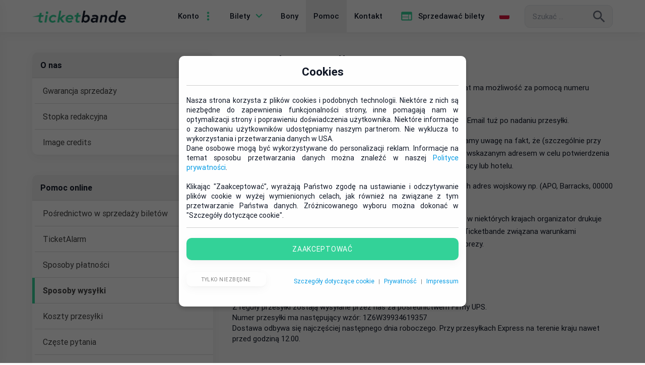

--- FILE ---
content_type: text/html; charset=UTF-8
request_url: https://www.ticketbande.pl/pomoc/sposoby-wysylki
body_size: 8949
content:
<!doctype html><html xmlns="http://www.w3.org/1999/xhtml" lang="pl" xml:lang="pl"><head><meta charset="UTF-8"><meta http-equiv="X-UA-Compatible" content="IE=edge,chrome=1"><meta name="viewport" content="width=device-width, initial-scale=1, maximum-scale=1.0, user-scalable=no"/><meta name="theme-color" content="#757575"><meta id="app-csrf-token" name="csrf-token" content="xnC37SggbPd1JofJdQ8iNatyjKgOG6tL4W5FN1mH"><!-- Setup for ajax X-CSRF-Token protection --><base href="https://www.ticketbande.pl"><meta name="google" content="notranslate"><link rel="icon" type="image/png" href="/images/misc/favicons/tb-new/favicon-96x96.png" sizes="96x96" /><link rel="icon" type="image/svg+xml" href="/images/misc/favicons/tb-new/favicon.svg" /><link rel="shortcut icon" href="/images/misc/favicons/tb-new/favicon.ico" /><link rel="apple-touch-icon" sizes="180x180" href="/images/misc/favicons/tb-new/apple-touch-icon.png" /><link rel="manifest" href="https://www.ticketbande.pl/pwa-manifest.json"><title>Pomoc - Sposoby wysyłki | ticketbande</title><meta name="author" content="Ticketbande B.V."><meta name="description" content="Pomoc - Sposoby wysyłki | Ticketbande - zabezpiecz swoje bilety szybko i bezpiecznie."/><link rel="canonical" href="https://www.ticketbande.pl/pomoc/sposoby-wysylki" /><link href="https://www.ticketbande.pl/css/tb.css?v=10.7" rel="stylesheet"><link href="https://www.ticketbande.pl/css/material-icons.defer.css" rel="stylesheet"><link href="https://www.ticketbande.pl/css/roboto.defer.css" rel="stylesheet"><script type="text/javascript" src="https://www.ticketbande.pl/js/tp.widget.bootstrap.min.js" async></script></head><body id="iBody" class="active-route--get_pages_help"><div id="iNavigation"><div id="navigation"><div class="fade-box animated fadeIn" v-if="search.show_bar" v-cloak></div><div class="content-wrapper"><div class="navbar-fixed" :class="{ 'whiteShineNavigationSearch': search.show_bar && !(search.results.length > 0) }"><nav class="white" :class="{ 'white': search.show_bar, 'grey white': !search.show_bar }" role="navigation"><div class="container nav-wrapper"><div class="search-bar" v-show="search.show_bar" v-cloak><div class="row margin-bottom-0"><div class="input-field col s10 m10"><i class="material-icons grey-text text-darken-3 tw-z-10 correct-icon-pos-search-left-input hide-on-small-only">search</i><form autocomplete="off"><input id="search_term" class="grey-text text-darken-3 text-capitalize tw-placeholder-gray-400 tw-placeholder-opacity-80" placeholder="Artysta, drużyna sportowa, miasto lub wydarzenie..." autocomplete="off" type="text" v-model="search.term" v-on:input="search.term = $event.target.value"
@input="debounceGetSearchResults()"
@keydown.prevent.enter = "enter()"
@keydown.prevent.down = "down()"
@keydown.prevent.up = "up()"
@keydown.prevent.esc = "clear()"
@keydown.prevent.tab = "false"
/></form></div><div class="col s2 m2"><a class="cursor-pointer right correct-icon-pos-clear" href="#" @click.prevent="hideSearchBar()"><i class="material-icons grey-text text-darken-3">clear</i></a></div></div></div><a id="logo-container" href="https://www.ticketbande.pl" class="brand-logo tw-relative"><img src="images/misc/logo_64DD17.png?v=8" alt="Ticketbande" style="width: 186px; position: relative; top: 2px"></a><a class="cursor-pointer right correct-icon-pos-search show-search-bar tw-relative" href='#' @click.prevent="showSearchBar()" v-show="!search.hide_search_button"><input class="tw-max-w-[175px] tw-hidden xl:tw-inline-block tw-placeholder-gray-400 grey lighten-4" placeholder="Szukać ..." autocomplete="off" type="text" /><i class="material-icons xl:tw-absolute xl:tw-top-0 xl:tw-right-3 xl:tw-text-gray-500">search</i></a><ul id="dropdown_navigation" class="dropdown-content"><li class="cart-icon-wrapper hide-on-large-only " v-if="cart.items"><a href="https://www.ticketbande.pl/cart" v-cloak> Do kasy
<span class="new badge" :data-badge-caption="cart.items" data-item-count="0" v-show="cart.items"></span></a></li><li class="divider" v-if="cart.items"></li><li class=""><a href="https://www.ticketbande.pl/login">Zaloguj sie</a></li><li class=""><a href="https://www.ticketbande.pl/register">Rejestrować</a></li></ul><ul id="dropdown_categories" class="dropdown-content"><li class=""><a href="https://www.ticketbande.pl/bilety-na-koncert" class="font-weight-normal">Bilety na koncert</a></li><li class=""><a href="https://www.ticketbande.pl/bilety-sportowe" class="font-weight-normal">Sport-Bilety</a></li><li class=""><a href="https://www.ticketbande.pl/show-bilety" class="font-weight-normal">Show-Bilety</a></li><li class=""><a href="https://www.ticketbande.pl/bilety-na-festiwal" class="font-weight-normal">Bilety na festiwal</a></li><li class=""><a href="https://www.ticketbande.pl/miasta" class="font-weight-normal">Miasta i hale</a></li></ul><ul id="dropdown_languages" class="dropdown-content"><li><!-- htmlmin:ignore --><a class="a-normalize hover" href="#" @click.prevent="setLanguage('german')" rel="nofollow"><span class="flag-icon adjust flag-icon-de"></span>Deutsch
</a></li><li><!-- htmlmin:ignore --><a class="a-normalize hover" href="#" @click.prevent="setLanguage('english')" rel="nofollow"><span class="flag-icon adjust flag-icon-gb"></span>English
</a></li><li><!-- htmlmin:ignore --><a class="a-normalize hover" href="#" @click.prevent="setLanguage('french')" rel="nofollow"><span class="flag-icon adjust flag-icon-fr"></span>Français
</a></li><li><!-- htmlmin:ignore --><a class="a-normalize hover" href="#" @click.prevent="setLanguage('dutch')" rel="nofollow"><span class="flag-icon adjust flag-icon-nl"></span>Nederlands
</a></li><li><!-- htmlmin:ignore --><a class="a-normalize hover" href="#" @click.prevent="setLanguage('italian')" rel="nofollow"><span class="flag-icon adjust flag-icon-it"></span>Italiano
</a></li><li><!-- htmlmin:ignore --><a class="a-normalize hover" href="#" @click.prevent="setLanguage('spanish')" rel="nofollow"><span class="flag-icon adjust flag-icon-es"></span>Español
</a></li><li><!-- htmlmin:ignore --><a class="a-normalize hover" href="#" @click.prevent="setLanguage('czech')" rel="nofollow"><span class="flag-icon adjust flag-icon-cz"></span>České
</a></li></ul><ul class="right hide-on-med-and-down"><!-- Dropdown Trigger Account --><li class=""><a class="dropdown-button" href="#" @click.prevent data-activates="dropdown_navigation" data-hover="true" role="button"><span class="margin-left-10 left"> Konto
</span><i class="material-icons right padding-left-5 margin-left-0 light-green-text text-accent-4" style="font-size: 26px;">more_vert</i></a></li><!-- Dropdown Trigger Categories --><li class=""><a class="dropdown-button" href="#" @click.prevent data-activates="dropdown_categories" data-hover="true" role="button"><span class="left"> Bilety
</span><i class="material-icons right padding-left-5 margin-left-0 light-green-text text-accent-4" style="font-size: 26px;">keyboard_arrow_down</i></a></li><li class="navigation-coupon-link"><a href="https://www.ticketbande.pl/bilety-na-koncert/karta-podarunkowa/1085143"> Bony
</a></li><li class="active"><a href="https://www.ticketbande.pl/pomoc"> Pomoc
</a></li><li class=""><a href="https://www.ticketbande.pl/kontakt"> Kontakt
</a></li><li><a href="https://seller.ticketbande.com" target="_blank" rel="nofollow"><i class="material-icons left padding-left-5 margin-left-0 light-green-text text-accent-4" style="font-size: 26px; margin-right: 10px">web</i> Sprzedawać bilety
</a></li><li class="cart-icon-wrapper " v-show="cart.items" v-cloak><a href="https://www.ticketbande.pl/cart" v-cloak><i class="material-icons left margin-right-5">shopping_cart</i><span class="new badge" :class="{ 'animated jello': cart.animate_item_count }" :data-badge-caption="cart.items" data-item-count="0" v-show="cart.items"></span></a></li><!-- Dropdown Trigger Languages --><li><a class="dropdown-button" href="#" @click.prevent data-activates="dropdown_languages" data-hover="true" role="button"><span class="left"><span class="flag-icon adjust flag-icon-pl"></span></span></a></li></ul><ul id="slide-out" class="side-nav "><li class="cart-icon-wrapper hide-on-large-only " v-if="cart.items"><a href="https://www.ticketbande.pl/cart" v-cloak> Do kasy
<span class="new badge" :data-badge-caption="cart.items" data-item-count="0" v-show="cart.items"></span></a></li><li class="divider" v-if="cart.items"></li><li class=""><a href="https://www.ticketbande.pl/login">Zaloguj sie</a></li><li class=""><a href="https://www.ticketbande.pl/register">Rejestrować</a></li><li class="divider"></li><li class="no-padding"><ul class="collapsible collapsible-accordion"><!-- Dropdown Trigger Categories --><li><a class="collapsible-header waves-effect waves-light " href="#" @click.prevent> Bilety<i class="material-icons right margin-right-0">arrow_drop_down</i></a><div class="collapsible-body"><ul><li class=""><a href="https://www.ticketbande.pl/bilety-na-koncert" class="font-weight-normal">Bilety na koncert</a></li><li class=""><a href="https://www.ticketbande.pl/bilety-sportowe" class="font-weight-normal">Sport-Bilety</a></li><li class=""><a href="https://www.ticketbande.pl/show-bilety" class="font-weight-normal">Show-Bilety</a></li><li class=""><a href="https://www.ticketbande.pl/bilety-na-festiwal" class="font-weight-normal">Bilety na festiwal</a></li><li class=""><a href="https://www.ticketbande.pl/miasta" class="font-weight-normal">Miasta i hale</a></li></ul></div></li><li><a href="https://www.ticketbande.pl/bilety-na-koncert/karta-podarunkowa/1085143"> Bony
</a></li><li><a class="collapsible-header waves-effect waves-light active" href="#" @click.prevent>Pomoc<i class="material-icons right margin-right-0">arrow_drop_down</i></a><div class="collapsible-body"><ul><li class=""><a class="font-weight-normal" href="https://www.ticketbande.pl/pomoc/gwarancja-sprzedazy">Gwarancja sprzedaży</a></li><li class=""><a class="font-weight-normal" href="https://www.ticketbande.pl/pomoc/e-mail-verkehr"></a></li><li class=""><a class="font-weight-normal" href="https://www.ticketbande.pl/pomoc/stopka-redakcyjna">Stopka redakcyjna</a></li><li class=""><a class="font-weight-normal" href="https://www.ticketbande.pl/pomoc/image-credits">Image credits</a></li><li class=""><a class="font-weight-normal" href="https://www.ticketbande.pl/pomoc/partner-programm"></a></li><li class=""><a class="font-weight-normal" href="https://www.ticketbande.pl/pomoc/posrednictwo-w-sprzedazy-biletow">Pośrednictwo w sprzedaży biletów</a></li><li class=""><a class="font-weight-normal" href="https://www.ticketbande.pl/pomoc/ticketalarm">TicketAlarm</a></li><li class=""><a class="font-weight-normal" href="https://www.ticketbande.pl/pomoc/sposoby-platnosci">Sposoby płatności</a></li><li class="active"><a class="font-weight-normal" href="https://www.ticketbande.pl/pomoc/sposoby-wysylki">Sposoby wysyłki</a></li><li class=""><a class="font-weight-normal" href="https://www.ticketbande.pl/pomoc/koszty-przesylki">Koszty przesyłki</a></li><li class=""><a class="font-weight-normal" href="https://www.ticketbande.pl/pomoc/czeste-pytania">Częste pytania</a></li><li class=""><a class="font-weight-normal" href="https://www.ticketbande.pl/pomoc/zmiana-daty-imprezy-odwolanie-imprezy">Zmiana daty imprezy / Odwołanie imprezy</a></li><li class=""><a class="font-weight-normal" href="https://www.ticketbande.pl/pomoc/bony-upominkowe">Bony upominkowe</a></li><li class=""><a class="font-weight-normal" href="https://www.ticketbande.pl/pomoc/warunki">Warunki</a></li><li class=""><a class="font-weight-normal" href="https://www.ticketbande.pl/pomoc/ochrona-danych-osobowych">Ochrona danych osobowych</a></li><li class=""><a class="font-weight-normal" href="https://www.ticketbande.pl/pomoc/information-on-the-declaration-of-consent">Information on the declaration of consent</a></li><li class=""><a class="font-weight-normal" href="https://www.ticketbande.pl/pomoc/fan-bewertungen-teilnahmebedingungen"></a></li><li class=""><a class="font-weight-normal" href="https://www.ticketbande.pl/pomoc/informationen-zur-echtheit-von-fan-bewertungen"></a></li></ul></div></li><li><a href="https://seller.ticketbande.com" target="_blank" rel="nofollow"><i class="material-icons right padding-left-5 margin-left-0 light-green-text text-accent-4" style="font-size: 26px; margin-right: 9px">web</i> Sprzedawać bilety
</a></li><li class=""><a href="https://www.ticketbande.pl/kontakt"> Kontakt
</a></li><li><a class="collapsible-header waves-effect waves-light" href="#" @click.prevent>Język<i class="material-icons right margin-right-0">arrow_drop_down</i></a><div class="collapsible-body"><ul><li><!-- htmlmin:ignore --><a class="a-normalize hover" href="#" @click.prevent="setLanguage('german')" rel="nofollow"><span class="flag-icon adjust flag-icon-de"></span>Deutsch
</a></li><li><!-- htmlmin:ignore --><a class="a-normalize hover" href="#" @click.prevent="setLanguage('english')" rel="nofollow"><span class="flag-icon adjust flag-icon-gb"></span>English
</a></li><li><!-- htmlmin:ignore --><a class="a-normalize hover" href="#" @click.prevent="setLanguage('french')" rel="nofollow"><span class="flag-icon adjust flag-icon-fr"></span>Français
</a></li><li><!-- htmlmin:ignore --><a class="a-normalize hover" href="#" @click.prevent="setLanguage('dutch')" rel="nofollow"><span class="flag-icon adjust flag-icon-nl"></span>Nederlands
</a></li><li><!-- htmlmin:ignore --><a class="a-normalize hover" href="#" @click.prevent="setLanguage('italian')" rel="nofollow"><span class="flag-icon adjust flag-icon-it"></span>Italiano
</a></li><li><!-- htmlmin:ignore --><a class="a-normalize hover" href="#" @click.prevent="setLanguage('spanish')" rel="nofollow"><span class="flag-icon adjust flag-icon-es"></span>Español
</a></li><li><!-- htmlmin:ignore --><a class="a-normalize hover" href="#" @click.prevent="setLanguage('czech')" rel="nofollow"><span class="flag-icon adjust flag-icon-cz"></span>České
</a></li></ul></div></li></ul></li></ul><a href="#" @click.prevent data-activates="slide-out" class="button-collapse margin-left-0 tw-relative" v-cloak><span class="new badge badge-mobile-menu" :class="{ 'animated jello': cart.animate_item_count }" :data-badge-caption="cart.items" data-item-count="0" v-show="cart.items"></span><i class="material-icons">menu</i><i class="large material-icons tw-text-brand-primary tw-absolute tw-top-[16px] md:tw-top-[20px] tw-left-[30px] !tw-text-xl" v-show="!cart.items">account_circle</i></a></div></nav><div class="progress search-preloader" :class="{ 'red accent-3': search.preloader_no_results }" v-if="search.preloader" v-cloak><div class="indeterminate" :class="{ 'determinate': search.preloader_no_results }"></div></div></div><div class="searchResults" v-if="search.results.length > 0" v-cloak><div class="search-results-container"><ul class="collection" ><li class="cursor-pointer collection-item avatar" :class="{ 'active': isActive(key) }" v-for="(searchResult, key, index) in search.results" @click.prevent="redirectTo(searchResult.link)" :key="key"><div class="collection-inner-container"><img :src="searchResult.image" :alt="searchResult.name" class="circle animated fadeIn tw-mt-0.5"><span class="title bold" v-html="highLightSearchResult(searchResult.name)"></span><p v-html="searchResult.category"></p></div></li></ul></div></div></div></div><style> @media(max-width: 1250px){li.navigation-coupon-link {
display: none;
}}</style></div><div id="iMain" class="container "><div id="pages-help"><div class="row"><div class="col s12 m12 l4 hide-on-med-and-down"><div class="card-panel card-panel-clean margin-bottom-40"><ul class="menu-bar"><li class="grey lighten-3"><a href="#" class="cursor-default bold text-lighten-5 !tw-text-gray-900" @click.prevent>O nas</a></li><li class=""><a href="https://www.ticketbande.pl/pomoc/gwarancja-sprzedazy">Gwarancja sprzedaży</a></li><li class=""><a href="https://www.ticketbande.pl/pomoc/stopka-redakcyjna">Stopka redakcyjna</a></li><li class=""><a href="https://www.ticketbande.pl/pomoc/image-credits">Image credits</a></li></ul></div><div class="card-panel card-panel-clean margin-bottom-40"><ul class="menu-bar"><li class="grey lighten-3"><a href="#" class="cursor-default bold text-lighten-5 !tw-text-gray-900" @click.prevent>Pomoc online</a></li><li class=""><a href="https://www.ticketbande.pl/pomoc/posrednictwo-w-sprzedazy-biletow">Pośrednictwo w sprzedaży biletów</a></li><li class=""><a href="https://www.ticketbande.pl/pomoc/ticketalarm">TicketAlarm</a></li><li class=""><a href="https://www.ticketbande.pl/pomoc/sposoby-platnosci">Sposoby płatności</a></li><li class="active"><a href="https://www.ticketbande.pl/pomoc/sposoby-wysylki">Sposoby wysyłki</a></li><li class=""><a href="https://www.ticketbande.pl/pomoc/koszty-przesylki">Koszty przesyłki</a></li><li class=""><a href="https://www.ticketbande.pl/pomoc/czeste-pytania">Częste pytania</a></li><li class=""><a href="https://www.ticketbande.pl/pomoc/zmiana-daty-imprezy-odwolanie-imprezy">Zmiana daty imprezy / Odwołanie imprezy</a></li><li class=""><a href="https://www.ticketbande.pl/pomoc/bony-upominkowe">Bony upominkowe</a></li></ul></div><div class="card-panel card-panel-clean margin-bottom-40"><ul class="menu-bar"><li class="grey lighten-3"><a href="#" class="cursor-default bold text-lighten-5 !tw-text-gray-900" @click.prevent>Warunki</a></li><li class=""><a href="https://www.ticketbande.pl/pomoc/warunki">Warunki</a></li><li class=""><a href="https://www.ticketbande.pl/pomoc/ochrona-danych-osobowych">Ochrona danych osobowych</a></li><li class=""><a href="https://www.ticketbande.pl/pomoc/information-on-the-declaration-of-consent">Information on the declaration of consent</a></li></ul></div></div><div class="col s12 m12 l8"><h1 class="margin-top-0">Sposoby wysyłki</h1><p>Bilety wysyłane są przez nas listem poleconym. Oznacza to, że adresat ma możliwość za pomocą numeru przesyłki sprawdzenia statusu przesyłki, oraz jej śledzenia.</p><p><span>O numerze przesyłki adresat powiadamiany jest automatycznie drogą Email tuż po nadaniu przesyłki.&nbsp;&nbsp;&nbsp;</span></p><p><span>Bilety zostaną wysłane pod wskazany adres przez kupującego. Zwracamy uwagę na fakt, że (szczeg&oacute;lnie przy zam&oacute;wieniach kr&oacute;tkoterminowych) odbiorca powinien przebywać pod wskazanym adresem w celu potwierdzenia odbioru przesyłki. Adresem alternatywnym może być adres miejsca pracy lub hotelu.&nbsp;&nbsp;</span></p><p><span>Nie należy podawać adresu skrzynki pocztowej. Klient&oacute;w posiadających adres wojskowy np. (APO, Barracks, 00000 Arm&eacute;es usw.) prosimy o kontakt z biurem obsługi klienta.</span></p><p><span>W przypadku dużych imprez lub w przypadku imprez odbywających się w niekt&oacute;rych krajach organizator drukuje bilety kr&oacute;tko przed rozpoczęciem się imprezy. W takiej sytuacji Firma Ticketbande związana warunkami organizatora rozprowadza bilety na 10 dni przed rozpoczęciem się imprezy.</span></p><p>&nbsp;</p><div class="alltickets_box"><h4><strong><strong>Wysyłka za pomocą</strong>&nbsp;UPS<br /></strong></h4><ul><li><span>Z reguły przesyłki zostają wysyłane przez nas za pośrednictwem Firmy UPS.</span></li><li><span>Numer przesyłki ma następujący wz&oacute;r:</span> 1Z6W39934619357</li><li><span>Dostawa odbywa się najczęściej następnego dnia roboczego. Przy przesyłkach Express na terenie kraju nawet przed godziną 12.00.</span></li></ul></div><p><span style="font-size: small;"><br /></span></p><div class="alltickets_box"><h4><strong><strong>Wysyłka DHL- Express</strong></strong></h4><ul><li><span>W niekt&oacute;rych przypadkach przesyłka odbywa się Expressem za pośrednictwem Firmy DHL.</span></li><li><span>Numer takiej przesyłki ma następujący wz&oacute;r:</span> 946234885193DE</li><li><span>Takie przesyłki dostarczane są następnego dnia roboczego do godziny 18.00.</span></li></ul></div><p>&nbsp;</p><div class="alltickets_box"><h4><strong><span>Wysyłka listem poleconym</span></strong></h4><ul><li><span>Wysyłka odbywa się pocztą krajową</span></li><li><span>Numer takiej przesyłki ma następujący wz&oacute;r:</span> RK543296870DE</li><li><span>Dwie ostatnie litery numeru przesyłki odpowiadają krajowi jej pochodzenia. Przesyłka może być śledzona na stronie internetowej danego kraju.</span></li><li><span>Dostawa jest zabezpieczona, termin dostawy jest zależny od adresu odbiorcy.</span></li><li><span>Należy sprawdzić status przesyłki najp&oacute;źniej 5 dni od daty otrzymania potwierdzenia wysłania przesyłki. Często zdarza się, że odbiorca nie otrzymuje informacji o czekającej na odbi&oacute;r przesyłce.</span></li><li><span>Termin odbioru przesyłki wynosi 7 dni roboczych, lecz mogą wystąpić r&oacute;żnice w zależności od kraju. Firma Ticketbande nie ponosi odpowiedzialności za nieodebraną przesyłkę lub za odmowę jej odebrania.</span></li></ul></div><div class="alltickets_box"><h4><strong>Dostawa przez osoby trzecie</strong></h4><ul><li><span>Bilety mogą być dostarczone bezpośrednio od sprzedawcy do klienta końcowego. Takie wysyłki mogą odbyć się r&oacute;wnież za pośrednictwem Firm UPS, DHL lub listem poleconym. Niemniej jednak wyb&oacute;r firmy spedycyjnej leży po stronie sprzedawcy.</span></li><li><span>Najbardziej znane firmy spedycyjne to Fedex, Hermes, TNT (międzynarodowe), Mensajes, Enviala (Hiszpania), EMS (Austria), Chronopost (Francja), Royal Mail (Wielka Brytania)</span></li><li><span>W tych przypadkach odbiorca otrzymuje r&oacute;wnież numer przesyłki, dzięki kt&oacute;rej może śledzić jej status.</span></li></ul></div><h4><br /><strong>Koszty przesyłki</strong></h4><p><span>Koszty wysyłki i obsługi są wliczone w cenę usługi. Zastrzegamy sobie prawo do wyboru odpowiednich metod wysyłki dla zam&oacute;wienia.</span></p><p><span style="font-size: small;"><br /></span></p><h4><strong><span>Transfer/depozyt na miejscu</span></strong></h4><p><span>W niekt&oacute;rych przypadkach (na przykład dużych koncert&oacute;w lub kr&oacute;tkoterminowych zam&oacute;wień) zastrzegamy sobie prawo do zorganizowania transferu na miejscu odbycia się imprezy. Dla niekt&oacute;rych imprez bilety mogą być r&oacute;wnież złożone w depozyt&nbsp;na miejscu odbycia się imprezy. W obydw&oacute;ch przypadkach kupujący zostanie wystarczająco wcześnie poinformowany drogą Email o takiej formie przekazu. Transfer lub depozyt odbywa się r&oacute;wnież za potwierdzeniem odbioru.</span><br /><br /><br /><strong>Bilety elektroniczne</strong></p><p><span>Bilet elektroniczny to bilet, kt&oacute;ry kupujący otrzymuje drogą Email w formacie PDF lub w formacie JPEG. (Znany r&oacute;wnież jako e-bilet, bilet online, szybki bilet, lub bilet print @ home) Bilet elektroniczny musi być wydrukowany na białym papierze w formacie A4. Ponieważ dokument ten jest skanowany na miejscu przed wejściem na imprezę szczeg&oacute;lnie ważne jest, aby kod kreskowy był czytelny. Należy zapewnić dobrą jakość wydruku i chronić bilet przed deszczem. Bilet elektroniczny może być drukowany wielokrotnie, jednak każdy kod kreskowy gwarantuje wstęp tylko jednej osobie. Przy wysyłce bilet&oacute;w elektronicznych odbi&oacute;r Email traktowany jest jako dow&oacute;d doręczenia biletu.&nbsp;</span></p></div></div></div></div><div id="iFooter"><div id="footer"><footer class="page-footer grey darken-4"><div class="footer-copyright"><div class="container"><div class="row"><div class="col s12 m6 l6"><div class="row"><div class="col s12 m12 l12"><h6>Najlepsze wydarzenia</h6></div><div class="col s6 m6 l6"><div class="top-events"><ul><li><a href="https://www.ticketbande.pl/bilety-na-koncert/andrea-bocelli" title="Andrea Bocelli Bilety">Andrea Bocelli</a></li><li><a href="https://www.ticketbande.pl/bilety-na-koncert/lenny-kravitz" title="Lenny Kravitz Bilety">Lenny Kravitz</a></li><li><a href="https://www.ticketbande.pl/bilety-na-koncert/guns-n-roses" title="Guns N&#039; Roses Bilety">Guns N&#039; Roses</a></li><li><a href="https://www.ticketbande.pl/bilety-na-koncert/enrique-iglesias" title="Enrique Iglesias Bilety">Enrique Iglesias</a></li><li><a href="https://www.ticketbande.pl/bilety-na-koncert/metallica" title="Metallica Bilety">Metallica</a></li></ul></div></div><div class="col s6 m6 l6"><div class="top-events"><ul><li><a href="https://www.ticketbande.pl/bilety-na-koncert/backstreet-boys" title="Backstreet Boys Bilety">Backstreet Boys</a></li><li><a href="https://www.ticketbande.pl/bilety-na-koncert/andre-rieu" title="André Rieu Bilety">André Rieu</a></li><li><a href="https://www.ticketbande.pl/bilety-na-koncert/foo-fighters" title="Foo Fighters Bilety">Foo Fighters</a></li><li><a href="https://www.ticketbande.pl/bilety-na-koncert/pitbull" title="Pitbull Bilety">Pitbull</a></li><li><a href="https://www.ticketbande.pl/bilety-na-koncert/florence-and-the-machine" title="Florence and the Machine Bilety">Florence and the Machine</a></li></ul></div></div></div><div class="row hide-on-small-only"><div class="col s12 m12 l12 payment-seals"><ul class="margin-all-0 margin-bottom-0"><li class="sprites-type-paysec sprite-paysec-paypal tw-transition-all"></li><li class="sprites-type-paysec sprite-paysec-visa tw-transition-all"></li><li class="sprites-type-paysec sprite-paysec-mastercard tw-transition-all"></li><li class="sprites-type-paysec sprite-paysec-american-express tw-transition-all"></li><li class="sprites-type-paysec sprite-paysec-sofortueberweisung tw-transition-all"></li><li class="sprites-type-paysec sprite-paysec-payment-in-advance tw-transition-all"></li><li class="sprites-type-paysec sprite-paysec-ups tw-transition-all"></li><li class="sprites-type-paysec sprite-paysec-ssl_check tw-transition-all"></li><li class="sprites-type-paysec sprite-paysec-hack_check tw-transition-all"></li></ul></div><div class="col s12 m12 l12 quality-seals"><div class="tw-flex tw-justify-between"><ul class="margin-bottom-0 margin-top-0 padding-top-5"><li class="tw-transition-all"><img class="seal-ticket-guarantee" src="images/webp/sprites/ticket_quality/guarantee.webp" alt="Gwarancja"></li><li class="tw-transition-all"><img class="seal-ticket-ranking" src="images/webp/sprites/ticket_quality/ticket_ranking.webp" alt="Ranking biletów"></li></ul><div class="trustpilot-widget tw-max-w-[130px] tw-max-h-[50px]" data-locale="de-DE" data-template-id="53aa8807dec7e10d38f59f32" data-businessunit-id="48e8f2b7000064000503bc3d" data-style-height="150px" data-style-width="100%" data-theme="dark" data-font-family="Roboto" data-text-color="#D3D3D3"><a href="https://de.trustpilot.com/review/ticketbande.de" target="_blank" rel="noopener">Trustpilot</a></div></div></div></div></div><div class="col s12 m3 l3"><div class="site-links"><div class="row margin-bottom-0"><div class="col s12 m12 l12"><h6>Ticketbande B.V.</h6></div></div><ul><li><a href="https://www.ticketbande.pl/pomoc/czesto-zadawane-pytania" >Pomoc</a></li><li><a href="https://www.ticketbande.pl/kontakt" >Kontakt</a></li><li><a href="https://www.ticketbande.pl/pomoc/stopka-redakcyjna" >Impressum</a></li><li><a href="https://www.ticketbande.pl/pomoc/warunki" >Warunki usługi</a></li><li><a href="https://www.ticketbande.pl/pomoc/ochrona-danych-osobowych" >Prywatność</a></li><li><a href="https://seller.ticketbande.com" target="_blank" >Sprzedawać bilety</a></li></ul></div></div><div class="col s12 m3 l3"><div class="site-links"><div class="row margin-bottom-0"><div class="col s12 m12 l12"><h6>Szybki dostęp</h6></div></div><ul><li><a href="!#" rel="nofollow" @click.prevent="showSettingsModal('languages')"><i class="material-icons">chat_bubble</i>Język: <span class="font-weight-400">Polski</span></a></li><li><a href="!#" rel="nofollow" @click.prevent="showSettingsModal('currencies')"><i class="material-icons">monetization_on</i>Waluta: <span class="font-weight-400">PLN</span></a></li><li><a href="!#" rel="nofollow" @click.prevent="showSettingsModal('countries')"><i class="material-icons">language</i>Kraj</a></li><li><a href="https://www.ticketbande.pl/bilety-na-koncert/karta-podarunkowa/1085143"
><i class="material-icons">card_giftcard</i>Bony
</a></li><li><a href="https://www.ticketbande.pl/search-index"
rel="nofollow" ><i class="material-icons">youtube_searched_for</i>Zaawansowane wyszukiwanie
</a></li><li><a href="https://www.ticketbande.pl/pomoc/dowody-fotograficzne"
><i class="material-icons">burst_mode</i>Kredyty fotograficzne
</a></li><li><a href="https://www.ticketbande.pl/newsletter"
><i class="material-icons">mail</i>Newsletter
</a></li><li id="pwa-install-footer"><a href="!#" rel="nofollow" @click.prevent><i class="material-icons">phone_android</i>Zainstaluj aplikację</a></li></ul></div></div><div class="col col-12 hide-on-med-and-up"><div class="row"><div class="col s12 m12 l12 payment-seals"><ul class="margin-all-0 margin-bottom-0"><li class="sprites-type-paysec sprite-paysec-paypal tw-transition-all"></li><li class="sprites-type-paysec sprite-paysec-visa tw-transition-all"></li><li class="sprites-type-paysec sprite-paysec-mastercard tw-transition-all"></li><li class="sprites-type-paysec sprite-paysec-american-express tw-transition-all"></li><li class="sprites-type-paysec sprite-paysec-sofortueberweisung tw-transition-all"></li><li class="sprites-type-paysec sprite-paysec-payment-in-advance tw-transition-all"></li><li class="sprites-type-paysec sprite-paysec-ups tw-transition-all"></li><li class="sprites-type-paysec sprite-paysec-ssl_check tw-transition-all"></li><li class="sprites-type-paysec sprite-paysec-hack_check tw-transition-all"></li></ul></div><div class="col s12 m12 l12 quality-seals"><div class="tw-flex tw-justify-between"><ul class="margin-bottom-0 margin-top-0 padding-top-5"><li class="tw-transition-all"><img class="seal-ticket-guarantee" src="images/webp/sprites/ticket_quality/guarantee.webp" alt="Gwarancja"></li><li class="tw-transition-all"><img class="seal-ticket-ranking" src="images/webp/sprites/ticket_quality/ticket_ranking.webp" alt="Ranking biletów"></li></ul><div class="trustpilot-widget tw-max-w-[130px] tw-max-h-[50px]" data-locale="de-DE" data-template-id="53aa8807dec7e10d38f59f32" data-businessunit-id="48e8f2b7000064000503bc3d" data-style-height="150px" data-style-width="100%" data-theme="dark" data-font-family="Roboto" data-text-color="#D3D3D3"><a href="https://de.trustpilot.com/review/ticketbande.de" target="_blank" rel="noopener">Trustpilot</a></div></div></div></div></div></div></div><div class="copyright-stripe grey darken-3"><div class="container"> Copyright © 2026 Ticketbande B.V.
</div></div></div></footer><!-- Modal Setting Structure --><div id="settings" class="modal modal-default bottom-sheet"><div class="modal-content" v-if="settings.type=='languages' || settings.type=='currencies' || settings.type=='countries'"><!--googleoff: index--><div class="setting-container" v-if="settings.type=='languages'"><div class="collapsible-header"><i class="material-icons margin-left-5">chat_bubble</i> Język
<i class="material-icons right modal-action modal-close margin-right-0">close</i></div><ul class="fixed-footer-modal-list"><li class=""><!-- htmlmin:ignore --><span class="hover" @click="updateAppSettings('language', 'german')" >Deutsch</span><!-- htmlmin:ignore --></li><li class=""><!-- htmlmin:ignore --><span class="hover" @click="updateAppSettings('language', 'english')" >English</span><!-- htmlmin:ignore --></li><li class=""><!-- htmlmin:ignore --><span class="hover" @click="updateAppSettings('language', 'french')" >Français</span><!-- htmlmin:ignore --></li><li class=""><!-- htmlmin:ignore --><span class="hover" @click="updateAppSettings('language', 'dutch')" >Nederlands</span><!-- htmlmin:ignore --></li><li class=""><!-- htmlmin:ignore --><span class="hover" @click="updateAppSettings('language', 'italian')" >Italiano</span><!-- htmlmin:ignore --></li><li class=""><!-- htmlmin:ignore --><span class="hover" @click="updateAppSettings('language', 'spanish')" >Español</span><!-- htmlmin:ignore --></li><li class=""><!-- htmlmin:ignore --><span class="hover" @click="updateAppSettings('language', 'czech')" >České</span><!-- htmlmin:ignore --></li><li class="active cursor-default"><!-- htmlmin:ignore --><span class="hover" >Polski</span><!-- htmlmin:ignore --></li></ul></div><div class="setting-container" v-if="settings.type=='currencies'"><div class="collapsible-header"><i class="material-icons margin-left-5">monetization_on</i> Waluta
<i class="material-icons right modal-action modal-close margin-right-0">close</i></div><ul class="fixed-footer-modal-list"><li class=""><!-- htmlmin:ignore --><span class="hover" @click="updateAppSettings('currency', 'EUR')" ><span class="bold margin-right-5">EUR</span></span><!-- htmlmin:ignore --></li><li class=""><!-- htmlmin:ignore --><span class="hover" @click="updateAppSettings('currency', 'GBP')" ><span class="bold margin-right-5">GBP</span></span><!-- htmlmin:ignore --></li><li class=""><!-- htmlmin:ignore --><span class="hover" @click="updateAppSettings('currency', 'USD')" ><span class="bold margin-right-5">USD</span></span><!-- htmlmin:ignore --></li><li class=""><!-- htmlmin:ignore --><span class="hover" @click="updateAppSettings('currency', 'AUD')" ><span class="bold margin-right-5">AUD</span></span><!-- htmlmin:ignore --></li><li class=""><!-- htmlmin:ignore --><span class="hover" @click="updateAppSettings('currency', 'CHF')" ><span class="bold margin-right-5">CHF</span></span><!-- htmlmin:ignore --></li><li class=""><!-- htmlmin:ignore --><span class="hover" @click="updateAppSettings('currency', 'CZK')" ><span class="bold margin-right-5">CZK</span></span><!-- htmlmin:ignore --></li><li class=""><!-- htmlmin:ignore --><span class="hover" @click="updateAppSettings('currency', 'SEK')" ><span class="bold margin-right-5">SEK</span></span><!-- htmlmin:ignore --></li><li class=""><!-- htmlmin:ignore --><span class="hover" @click="updateAppSettings('currency', 'NOK')" ><span class="bold margin-right-5">NOK</span></span><!-- htmlmin:ignore --></li><li class="active cursor-default"><!-- htmlmin:ignore --><span class="hover" ><span class="bold margin-right-5">PLN</span></span><!-- htmlmin:ignore --></li></ul></div><!--googleon: index--><div class="setting-container" v-if="settings.type=='countries'"><div class="collapsible-header"><i class="material-icons margin-left-5">language</i> Kraj
<i class="material-icons right modal-action modal-close margin-right-0">close</i></div><ul class="fixed-footer-modal-list"><li><!-- htmlmin:ignore --><a class="a-normalize hover" href="https://www.ticketbande.de" rel="nofollow"><span class="flag-icon adjust flag-icon-de"></span>Deutschland
</a></li><li><!-- htmlmin:ignore --><a class="a-normalize hover" href="https://www.ticketbande.ch" rel="nofollow"><span class="flag-icon adjust flag-icon-ch"></span>Schweiz
</a></li><li><!-- htmlmin:ignore --><a class="a-normalize hover" href="https://www.ticketbande.nl" rel="nofollow"><span class="flag-icon adjust flag-icon-nl"></span>Nederlands
</a></li><li><!-- htmlmin:ignore --><a class="a-normalize hover" href="https://www.ticketbande.co.uk" rel="nofollow"><span class="flag-icon adjust flag-icon-gb"></span>Great Britain
</a></li><li><!-- htmlmin:ignore --><a class="a-normalize hover" href="https://www.ticketbande.us" rel="nofollow"><span class="flag-icon adjust flag-icon-us"></span>USA
</a></li><li><!-- htmlmin:ignore --><a class="a-normalize hover" href="https://www.ticketbande.com" rel="nofollow"><span class="flag-icon adjust flag-icon-eu"></span>International
</a></li><li><!-- htmlmin:ignore --><a class="a-normalize hover" href="https://www.ticketbande.fr" rel="nofollow"><span class="flag-icon adjust flag-icon-fr"></span>France
</a></li><li><!-- htmlmin:ignore --><a class="a-normalize hover" href="https://www.ticketbande.it" rel="nofollow"><span class="flag-icon adjust flag-icon-it"></span>Italia
</a></li><li><!-- htmlmin:ignore --><a class="a-normalize hover" href="https://www.ticketbande.cz" rel="nofollow"><span class="flag-icon adjust flag-icon-cz"></span>Česká republika
</a></li></ul></div></div></div><cookie-banner locale="pl" link-privacy="https://www.ticketbande.pl/pomoc/ochrona-danych-osobowych" link-imprint="https://www.ticketbande.pl/pomoc/stopka-redakcyjna" ga-id="UA-8243855-24"></cookie-banner></div></div><!--googleoff: index--><div id="media-width-detection-element" style="height: 0px;"></div><div id="app-iso1" style="height: 0px;" data-value="pl_PL"></div><div id="app-language" style="height: 0px;" data-value="pl"></div><!--googleon: index--><script src="https://www.ticketbande.pl/js/tb.js?v=10.7"></script><script> var vmPagesHelp = new Vue({
el: '#pages-help'
});
</script><script> var advanced_search_url = "https://www.ticketbande.pl/search-index";
var search_results_url = "https://www.ticketbande.pl/poszukiwanie";
$(document).ready(function(){$("#navigation .search-bar, #navigation .content-wrapper, #home .find-tickets-button, #categories #start-search").on('click', function (e){if (typeof e !== "undefined"){if(e.target.tagName === "A"){return;
}e.stopPropagation();
}});
$(document).on('click', function (){if(vmNavigation.search.show_bar == true){vmNavigation.hideSearchBar();
}});
});
var vmNavigation = new Vue({
el: '#navigation',
data: {
xhr_requests: [],
cart: {
items: $(".cart-icon-wrapper .badge").data('item-count'),
animate_item_count: false
},
search: {
term: '',
show_bar: false,
current: null,
results: {},
preloader: false,
preloader_no_results: false,
hide_search_button: false
},
selected_template: ''
},
mounted: function(){if($('#app-csrf-token').attr('content') == ''){this.search.hide_search_button = true;
}},
methods: {
removeTooltip: function(){$('.dropdown_provide_tickets').tooltip({delay: 0});
},
updateAppSettings: function(type, value){this.$http.post('api/settings/update-app-settings',{type: type, value: value }).then(function(data){if(data.data.status == 'success'){$("#iCookie").slideUp();
}}, function(data){});
},
setSubtemplate: function(){location.href = this.selected_template.url;
},
openSettingsModal: function(){$('#admin-settings').modal('open');
},
redirectTo: function(url){location.href = url;
},
debounceGetSearchResults:
_.debounce(function (){this.getSearchResults();
}, 100)
,
getSearchResults: function(){if (this.search.term.length >= 2){this.$http.post('api/search', {search: this.search.term},{before: function (xhr){this.search.preloader = true;
this.search.preloader_no_results = false;
for (var i = 0; i < this.xhr_requests.length; i++){this.xhr_requests.shift().abort();
}this.xhr_requests.push(xhr);
}}).then(function (data){this.search.current = null;
if (data.body.length > 0){this.search.preloader = false;
}else {
if (this.search.term.length > 0){this.search.preloader_no_results = true;
}else {
this.search.preloader = false;
}}$("html, body").animate({scrollTop: 0}, 0);
this.$set(this.search, 'results', data.body);
if (ds()){$("#iMain, #iFooter").addClass('hide');
}}, function (){});
}else {
this.search.preloader = false;
for (var i = 0; i < this.xhr_requests.length; i++){this.xhr_requests.shift().abort();
}this.$set(this.search, 'results', {});
}},
enter: function(){if(this.search.current !== null){var url = this.search.results[this.search.current].link;
this.redirectTo(url);
this.hideSearchBar();
}else { 
if(this.search.term !== ''){var url = search_results_url + '?search=' + this.search.term;
this.redirectTo(url);
}}},
up: function(){if(this.search.current > 0) this.search.current--;
else this.search.current = this.search.results.length-1;
},
down: function(){if(this.search.current === null) this.search.current = 0;
else if(this.search.current < this.search.results.length - 1) this.search.current++;
else this.search.current = 0;
},
clear: function(){if(this.search.term.length <= 0) this.search.show_bar = false;
this.search.term = '';
this.search.current = null;
this.$set(this.search, 'results', {});
$("#iMain, #iFooter").removeClass('hide');
},
isActive: function(index){return index === this.search.current;
},
showSearchBar: function(){this.search.show_bar = true;
setTimeout(function(){$("#search_term").focus();
}, 50);
alive('click', 'navigation', 'show-search-bar', window.location.href, 0);
},
hideSearchBar: function(){this.search.preloader = false;
this.search.preloader_no_results = false;
this.search.show_bar = false;
this.search.term = '';
this.search.current = null;
this.search.results = {};
for (var i = 0; i < this.xhr_requests.length; i++){this.xhr_requests.shift().abort();
}$("#iMain, #iFooter").removeClass('hide');
setTimeout(function(){$("#search_term").blur();
}, 50);
alive('click', 'navigation', 'hide-search-bar', window.location.href, 0);
},
highLightSearchResult: function(value){var term = this.search.term;
if(term !== ''){return value.replace(new RegExp(term, "gi"), function (x){return "<span class='light-green-text text-accent-4'>" + x + "</span>";
});
}},
setLanguage: function(value){this.$http.post('api/settings/update-app-settings',{type: 'language', value: value }).then(function(data){if(data.data.status == 'success') location.reload();
}, function(data){});
},
}});
</script><script> var vmFooter = new Vue({
el: '#footer',
data: {
settings: {
type: ''
}},
methods: {
updateAppSettings: function(type, value){this.$http.post('api/settings/update-app-settings',{type: type, value: value }).then(function(data){if(data.data.status == 'success'){$('#settings').modal('close');
location.reload();
}}, function(data){});
},
showSettingsModal: function(type){this.settings.type = type;
$('#settings').modal('open');
}}});
</script></body></html>

--- FILE ---
content_type: text/css
request_url: https://www.ticketbande.pl/css/roboto.defer.css
body_size: 165
content:
@font-face{font-family:Roboto;src:local(Roboto Thin),url(../fonts/roboto/Roboto-Thin.eot);src:url(../fonts/roboto/Roboto-Thin.eot?#iefix) format("embedded-opentype"),url(../fonts/roboto/Roboto-Thin.woff2) format("woff2"),url(../fonts/roboto/Roboto-Thin.woff) format("woff"),url(../fonts/roboto/Roboto-Thin.ttf) format("truetype");font-weight:200}@font-face{font-family:Roboto;src:local(Roboto Light),url(../fonts/roboto/Roboto-Light.eot);src:url(../fonts/roboto/Roboto-Light.eot?#iefix) format("embedded-opentype"),url(../fonts/roboto/Roboto-Light.woff2) format("woff2"),url(../fonts/roboto/Roboto-Light.woff) format("woff"),url(../fonts/roboto/Roboto-Light.ttf) format("truetype");font-weight:300}@font-face{font-family:Roboto;src:local(Roboto Regular),url(../fonts/roboto/Roboto-Regular.eot);src:url(../fonts/roboto/Roboto-Regular.eot?#iefix) format("embedded-opentype"),url(../fonts/roboto/Roboto-Regular.woff2) format("woff2"),url(../fonts/roboto/Roboto-Regular.woff) format("woff"),url(../fonts/roboto/Roboto-Regular.ttf) format("truetype");font-weight:400}@font-face{font-family:Roboto;src:url(../fonts/roboto/Roboto-Medium.eot);src:url(../fonts/roboto/Roboto-Medium.eot?#iefix) format("embedded-opentype"),url(../fonts/roboto/Roboto-Medium.woff2) format("woff2"),url(../fonts/roboto/Roboto-Medium.woff) format("woff"),url(../fonts/roboto/Roboto-Medium.ttf) format("truetype");font-weight:500}@font-face{font-family:Roboto;src:url(../fonts/roboto/Roboto-Bold.eot);src:url(../fonts/roboto/Roboto-Bold.eot?#iefix) format("embedded-opentype"),url(../fonts/roboto/Roboto-Bold.woff2) format("woff2"),url(../fonts/roboto/Roboto-Bold.woff) format("woff"),url(../fonts/roboto/Roboto-Bold.ttf) format("truetype");font-weight:700}

--- FILE ---
content_type: text/javascript
request_url: https://www.ticketbande.pl/js/tb.js?v=10.7
body_size: 237011
content:
function updateMaterializeTextFields(){Materialize.updateTextFields(),$("select").material_select()}function ds(){return $("#media-width-detection-element").width()<=600}function dm(){return $("#media-width-detection-element").width()<=992&&$("#media-width-detection-element").width()>600}function dl(){return $("#media-width-detection-element").width()>992}function getSearchParameters(){var e=window.location.search.substr(1);return null!=e&&""!=e?transformToAssocArray(e):{}}function transformToAssocArray(e){for(var t={},n=e.split("&"),i=0;i<n.length;i++){var r=n[i].split("=");t[r[0]]=r[1]}return t}function removeParam(e,t){var n=t.split("?")[0],i=[],r=-1!==t.indexOf("?")?t.split("?")[1]:"";if(""!==r){for(var o=(i=r.split("&")).length-1;o>=0;o-=1)i[o].split("=")[0]===e&&i.splice(o,1);n=n+"?"+i.join("&")}return n}function roundToTwo(e){return+(Math.round(e+"e+2")+"e-2")}function isValidDate(e){var t=e.split("."),n=new Date(t[2],t[1]-1,t[0]);return n&&n.getMonth()+1==t[1]}function scrollToAnchor(e){var t=$("a[name='"+e+"']"),n=-82;ds()&&(n=-76),$("html,body").animate({scrollTop:t.offset().top+n},"slow")}function scrollToTop(){$("html, body").animate({scrollTop:0},"fast")}function scrollToErrorField(){var e=$("div[class='red-text']"),t=-180;ds()&&(t=-150),$("html,body").animate({scrollTop:e.offset().top+t},"slow")}function alive(e,t,n,i,r){$("head").html().indexOf("gtag")>=0&&gtag("event",e,{event_category:t,event_action:n,event_label:i,value:r})}function dynx(e,t,n,i,r){$("head").html().indexOf("gtag")>=0&&gtag("event",e,{dynx_itemid:t,dynx_itemid2:n,dynx_pagetype:i,dynx_totalvalue:r})}function analyticsConversion(e,t,n,i){window.dataLayer=window.dataLayer||[],window.dataLayer.push({event:"Kaufabschluss",transaction_id:e,revenue:t,currency:n,email:i})}!function(e){var t={};function n(i){if(t[i])return t[i].exports;var r=t[i]={i:i,l:!1,exports:{}};return e[i].call(r.exports,r,r.exports,n),r.l=!0,r.exports}n.m=e,n.c=t,n.d=function(e,t,i){n.o(e,t)||Object.defineProperty(e,t,{enumerable:!0,get:i})},n.r=function(e){"undefined"!=typeof Symbol&&Symbol.toStringTag&&Object.defineProperty(e,Symbol.toStringTag,{value:"Module"}),Object.defineProperty(e,"__esModule",{value:!0})},n.t=function(e,t){if(1&t&&(e=n(e)),8&t)return e;if(4&t&&"object"==typeof e&&e&&e.__esModule)return e;var i=Object.create(null);if(n.r(i),Object.defineProperty(i,"default",{enumerable:!0,value:e}),2&t&&"string"!=typeof e)for(var r in e)n.d(i,r,function(t){return e[t]}.bind(null,r));return i},n.n=function(e){var t=e&&e.__esModule?function(){return e.default}:function(){return e};return n.d(t,"a",t),t},n.o=function(e,t){return Object.prototype.hasOwnProperty.call(e,t)},n.p="/",n(n.s=1)}({"/ufA":function(e,t,n){var i={"./components/CookieBanner.vue":"zw4w","./components/VenuemapPreview.vue":"r6YA","./components/auth/Login.vue":"vcJd","./components/auth/Register.vue":"Tx1S","./components/backend/Pagination.vue":"2MFJ","./components/backend/partials/AutocompleteBe.vue":"AA50","./components/pages/AcceptPrivacyPolicy.vue":"G/1A","./components/pages/AdvancedSearch.vue":"yYrY","./components/pages/Contact.vue":"VbUw","./components/pages/TicketAlarm.vue":"HSEk","./components/pages/VoucherInfo.vue":"AOI4","./components/pages/YoutubeCollection.vue":"Kj1W","./components/partials/Alert.vue":"jikD","./components/partials/Autocomplete.vue":"hhCD","./components/partials/Preloader.vue":"wi2n","./components/partials/RatingStars.vue":"AniN","./components/user/OrderDetail.vue":"SQjo","./components/user/UserAddress.vue":"MJfA"};function r(e){var t=o(e);return n(t)}function o(e){if(!n.o(i,e)){var t=new Error("Cannot find module '"+e+"'");throw t.code="MODULE_NOT_FOUND",t}return i[e]}r.keys=function(){return Object.keys(i)},r.resolve=o,e.exports=r,r.id="/ufA"},0:function(e,t){},"0HtT":function(e,t,n){(e.exports=n("I1BE")(!1)).push([e.i,"\n#rating-stars {\n    display: inline-block;\n    cursor: default;\n    margin-top: 2px;\n}\n#rating-stars div {\n    line-height: 60%;\n}\n#rating-stars .material-icons {\n    color: #9e9e9e;\n    transition: all .2s;\n}\n#rating-stars .dynamic .material-icons:hover {\n    transform: rotate(-15deg) scale(1.3);\n}\n#rating-stars .info {\n    color: #9e9e9e;\n    font-size: 13px;\n    font-weight: 400;\n}\n",""])},1:function(e,t,n){n("WM0q"),n("pyCd"),n("a2Zd"),n("sCI7"),n("hyXs"),n("L+cx"),e.exports=n("5MQj")},"2MFJ":function(e,t,n){"use strict";n.r(t);var i={name:"Pagination",props:{totalPage:{type:Number,required:!0},currentPage:{type:Number,default:1},myData:{default:null},pageRange:{type:Number,default:3},withNextPrev:{type:Boolean,default:!0},nextText:{type:String,default:"Weiter"},prevText:{type:String,default:"Zurück"},activeBGColor:{type:String},btnClass:{type:String},customActiveBGColor:{type:String,default:null}},data:function(){return{selected:this.currentPage,disableNext:"",disablePrev:""}},mounted:function(){this.disablePrevNext()},computed:{pages:function(){for(var e=[],t=0;t<this.totalPage;t++){var n={content:t+1,disable:"",show:!1};e[t]=n}e.splice(1,0,{content:"...",disable:"disabled",show:!1}),e.splice(e.length-1,0,{content:"...",disable:"disabled",show:!1});for(var i=0;i<e.length;i++)0!==i&&i!==e.length-1||(e[i].show=!0),this.selected<=this.pageRange?(this.selected===this.pageRange?i>=2&&i<=this.pageRange+1&&(e[i].show=!0):i>=2&&i<=this.pageRange&&(e[i].show=!0),e[e.length-2].show=!0):this.selected>this.pageRange&&(i>=this.selected-1&&this.selected+2<e.length-2&&i<=this.selected+1?(e[1].show=!0,e[e.length-2].show=!0,e[i].show=!0):i>=e.length-2-this.pageRange&&this.selected+2>=e.length-2&&(e[1].show=!0,e[e.length-2].show=!1,e[i].show=!0));return e}},methods:{emitBtnClick:function(e){this.selected=e,this.$emit("btn-click",e),$(window).scrollTop(0),this.disablePrevNext()},btnNext:function(){this.selected++,this.$emit("btn-click",this.selected),$(window).scrollTop(0),this.disablePrevNext()},btnPrev:function(){this.selected--,this.$emit("btn-click",this.selected),$(window).scrollTop(0),this.disablePrevNext()},disablePrevNext:function(){this.disablePrev=1===this.selected?"disabled":"",this.disableNext=this.selected===this.totalPage?"disabled":""}},watch:{currentPage:function(){this.selected=this.currentPage}}},r=n("KHd+"),o=Object(r.a)(i,function(){var e=this,t=e.$createElement,n=e._self._c||t;return n("div",[e.totalPage>1&&e.totalPage<8?n("ul",{staticClass:"pagination"},[e.withNextPrev?n("li",{class:e.disablePrev},[n("a",{class:e.btnClass,on:{click:function(t){!e.disablePrev&&e.btnPrev()}}},[e._v("\n                "+e._s(e.prevText)+"\n            ")])]):e._e(),e._v(" "),e._l(e.totalPage+1,function(t){return 0!==t?n("li",{class:t==e.selected?"active "+e.btnClass:e.btnClass},[n("a",{style:e.customActiveBGColor&&t==e.selected?{background:e.customActiveBGColor,borderColor:e.customActiveBGColor}:{},on:{click:function(n){return e.emitBtnClick(t)}}},[e._v(e._s(t))])]):e._e()}),e._v(" "),e.withNextPrev?n("li",{class:e.disableNext},[n("a",{class:e.btnClass,on:{click:function(t){!e.disableNext&&e.btnNext()}}},[e._v("\n                "+e._s(e.nextText)+"\n            ")])]):e._e()],2):e.totalPage>=8?n("ul",{staticClass:"pagination"},[e.withNextPrev?n("li",{class:e.disablePrev},[n("a",{class:e.btnClass,on:{click:function(t){!e.disablePrev&&e.btnPrev()}}},[e._v("\n                "+e._s(e.prevText)+"\n            ")])]):e._e(),e._v(" "),e._l(e.pages,function(t){return t.show?n("li",{class:t.content==e.selected?"active "+e.btnClass:e.btnClass+t.disable},["disabled"!=t.disable?n("a",{style:e.customActiveBGColor&&t.content==e.selected?{background:e.customActiveBGColor,borderColor:e.customActiveBGColor}:{},on:{click:function(n){return e.emitBtnClick(t.content)}}},[e._v(e._s(t.content))]):n("a",[e._v(e._s(t.content))])]):e._e()}),e._v(" "),e.withNextPrev?n("li",{class:e.disableNext},[n("a",{class:e.btnClass,on:{click:function(t){!e.disableNext&&e.btnNext()}}},[e._v("\n                "+e._s(e.nextText)+"\n            ")])]):e._e()],2):e._e()])},[],!1,null,null,null);t.default=o.exports},"2SVd":function(e,t,n){"use strict";e.exports=function(e){return/^([a-z][a-z\d\+\-\.]*:)?\/\//i.test(e)}},"41Ee":function(e,t,n){window._=n("LvDl");try{window.Popper=n("8L3F").default,window.$=window.jQuery=n("EVdn")}catch(e){}window.axios=n("vDqi"),window.axios.defaults.headers.common["X-Requested-With"]="XMLHttpRequest";var i=document.head.querySelector('meta[name="csrf-token"]');i?window.axios.defaults.headers.common["X-CSRF-TOKEN"]=i.content:console.error("CSRF token not found: https://laravel.com/docs/csrf#csrf-x-csrf-token")},"46/Z":function(e,t,n){var i=n("gIh7");"string"==typeof i&&(i=[[e.i,i,""]]);n("aET+")(i,{hmr:!0,transform:void 0,insertInto:void 0}),i.locals&&(e.exports=i.locals)},"4Wae":function(e,t,n){e.exports=function(e){var t={};function n(i){if(t[i])return t[i].exports;var r=t[i]={i:i,l:!1,exports:{}};return e[i].call(r.exports,r,r.exports,n),r.l=!0,r.exports}return n.m=e,n.c=t,n.d=function(e,t,i){n.o(e,t)||Object.defineProperty(e,t,{enumerable:!0,get:i})},n.r=function(e){"undefined"!=typeof Symbol&&Symbol.toStringTag&&Object.defineProperty(e,Symbol.toStringTag,{value:"Module"}),Object.defineProperty(e,"__esModule",{value:!0})},n.t=function(e,t){if(1&t&&(e=n(e)),8&t)return e;if(4&t&&"object"==typeof e&&e&&e.__esModule)return e;var i=Object.create(null);if(n.r(i),Object.defineProperty(i,"default",{enumerable:!0,value:e}),2&t&&"string"!=typeof e)for(var r in e)n.d(i,r,function(t){return e[t]}.bind(null,r));return i},n.n=function(e){var t=e&&e.__esModule?function(){return e.default}:function(){return e};return n.d(t,"a",t),t},n.o=function(e,t){return Object.prototype.hasOwnProperty.call(e,t)},n.p="",n(n.s=9)}([function(e,t,n){var i=n(6);"string"==typeof i&&(i=[[e.i,i,""]]),i.locals&&(e.exports=i.locals),(0,n(3).default)("09280948",i,!0,{})},function(e,t,n){var i=n(8);"string"==typeof i&&(i=[[e.i,i,""]]),i.locals&&(e.exports=i.locals),(0,n(3).default)("51e4c3f9",i,!0,{})},function(e,t){e.exports=function(e){var t=[];return t.toString=function(){return this.map(function(t){var n=function(e,t){var n,i=e[1]||"",r=e[3];if(!r)return i;if(t&&"function"==typeof btoa){var o=(n=r,"/*# sourceMappingURL=data:application/json;charset=utf-8;base64,"+btoa(unescape(encodeURIComponent(JSON.stringify(n))))+" */"),a=r.sources.map(function(e){return"/*# sourceURL="+r.sourceRoot+e+" */"});return[i].concat(a).concat([o]).join("\n")}return[i].join("\n")}(t,e);return t[2]?"@media "+t[2]+"{"+n+"}":n}).join("")},t.i=function(e,n){"string"==typeof e&&(e=[[null,e,""]]);for(var i={},r=0;r<this.length;r++){var o=this[r][0];"number"==typeof o&&(i[o]=!0)}for(r=0;r<e.length;r++){var a=e[r];"number"==typeof a[0]&&i[a[0]]||(n&&!a[2]?a[2]=n:n&&(a[2]="("+a[2]+") and ("+n+")"),t.push(a))}},t}},function(e,t,n){"use strict";function i(e,t){for(var n=[],i={},r=0;r<t.length;r++){var o=t[r],a=o[0],s={id:e+":"+r,css:o[1],media:o[2],sourceMap:o[3]};i[a]?i[a].parts.push(s):n.push(i[a]={id:a,parts:[s]})}return n}n.r(t),n.d(t,"default",function(){return h});var r="undefined"!=typeof document;if("undefined"!=typeof DEBUG&&DEBUG&&!r)throw new Error("vue-style-loader cannot be used in a non-browser environment. Use { target: 'node' } in your Webpack config to indicate a server-rendering environment.");var o={},a=r&&(document.head||document.getElementsByTagName("head")[0]),s=null,c=0,l=!1,u=function(){},d=null,p="data-vue-ssr-id",f="undefined"!=typeof navigator&&/msie [6-9]\b/.test(navigator.userAgent.toLowerCase());function h(e,t,n,r){l=n,d=r||{};var a=i(e,t);return m(a),function(t){for(var n=[],r=0;r<a.length;r++){var s=a[r];(c=o[s.id]).refs--,n.push(c)}for(t?m(a=i(e,t)):a=[],r=0;r<n.length;r++){var c;if(0===(c=n[r]).refs){for(var l=0;l<c.parts.length;l++)c.parts[l]();delete o[c.id]}}}}function m(e){for(var t=0;t<e.length;t++){var n=e[t],i=o[n.id];if(i){i.refs++;for(var r=0;r<i.parts.length;r++)i.parts[r](n.parts[r]);for(;r<n.parts.length;r++)i.parts.push(g(n.parts[r]));i.parts.length>n.parts.length&&(i.parts.length=n.parts.length)}else{var a=[];for(r=0;r<n.parts.length;r++)a.push(g(n.parts[r]));o[n.id]={id:n.id,refs:1,parts:a}}}}function v(){var e=document.createElement("style");return e.type="text/css",a.appendChild(e),e}function g(e){var t,n,i=document.querySelector("style["+p+'~="'+e.id+'"]');if(i){if(l)return u;i.parentNode.removeChild(i)}if(f){var r=c++;i=s||(s=v()),t=_.bind(null,i,r,!1),n=_.bind(null,i,r,!0)}else i=v(),t=function(e,t){var n=t.css,i=t.media,r=t.sourceMap;if(i&&e.setAttribute("media",i),d.ssrId&&e.setAttribute(p,t.id),r&&(n+="\n/*# sourceURL="+r.sources[0]+" */",n+="\n/*# sourceMappingURL=data:application/json;base64,"+btoa(unescape(encodeURIComponent(JSON.stringify(r))))+" */"),e.styleSheet)e.styleSheet.cssText=n;else{for(;e.firstChild;)e.removeChild(e.firstChild);e.appendChild(document.createTextNode(n))}}.bind(null,i),n=function(){i.parentNode.removeChild(i)};return t(e),function(i){if(i){if(i.css===e.css&&i.media===e.media&&i.sourceMap===e.sourceMap)return;t(e=i)}else n()}}var b,y=(b=[],function(e,t){return b[e]=t,b.filter(Boolean).join("\n")});function _(e,t,n,i){var r=n?"":i.css;if(e.styleSheet)e.styleSheet.cssText=y(t,r);else{var o=document.createTextNode(r),a=e.childNodes;a[t]&&e.removeChild(a[t]),a.length?e.insertBefore(o,a[t]):e.appendChild(o)}}},function(e,t){function n(e){return(n="function"==typeof Symbol&&"symbol"==typeof Symbol.iterator?function(e){return typeof e}:function(e){return e&&"function"==typeof Symbol&&e.constructor===Symbol&&e!==Symbol.prototype?"symbol":typeof e})(e)}function i(t){return"function"==typeof Symbol&&"symbol"===n(Symbol.iterator)?e.exports=i=function(e){return n(e)}:e.exports=i=function(e){return e&&"function"==typeof Symbol&&e.constructor===Symbol&&e!==Symbol.prototype?"symbol":n(e)},i(t)}e.exports=i},function(e,t,n){"use strict";n.r(t);var i=n(0),r=n.n(i);for(var o in i)"default"!==o&&function(e){n.d(t,e,function(){return i[e]})}(o);t.default=r.a},function(e,t,n){(e.exports=n(2)(!1)).push([e.i,'.loading-wave-dots[data-v-46b20d22]{position:relative}.loading-wave-dots[data-v-46b20d22] .wave-item{position:absolute;top:50%;left:50%;display:inline-block;margin-top:-4px;width:8px;height:8px;border-radius:50%;-webkit-animation:loading-wave-dots-data-v-46b20d22 linear 2.8s infinite;animation:loading-wave-dots-data-v-46b20d22 linear 2.8s infinite}.loading-wave-dots[data-v-46b20d22] .wave-item:first-child{margin-left:-36px}.loading-wave-dots[data-v-46b20d22] .wave-item:nth-child(2){margin-left:-20px;-webkit-animation-delay:.14s;animation-delay:.14s}.loading-wave-dots[data-v-46b20d22] .wave-item:nth-child(3){margin-left:-4px;-webkit-animation-delay:.28s;animation-delay:.28s}.loading-wave-dots[data-v-46b20d22] .wave-item:nth-child(4){margin-left:12px;-webkit-animation-delay:.42s;animation-delay:.42s}.loading-wave-dots[data-v-46b20d22] .wave-item:last-child{margin-left:28px;-webkit-animation-delay:.56s;animation-delay:.56s}@-webkit-keyframes loading-wave-dots-data-v-46b20d22{0%{-webkit-transform:translateY(0);transform:translateY(0);background:#bbb}10%{-webkit-transform:translateY(-6px);transform:translateY(-6px);background:#999}20%{-webkit-transform:translateY(0);transform:translateY(0);background:#bbb}to{-webkit-transform:translateY(0);transform:translateY(0);background:#bbb}}@keyframes loading-wave-dots-data-v-46b20d22{0%{-webkit-transform:translateY(0);transform:translateY(0);background:#bbb}10%{-webkit-transform:translateY(-6px);transform:translateY(-6px);background:#999}20%{-webkit-transform:translateY(0);transform:translateY(0);background:#bbb}to{-webkit-transform:translateY(0);transform:translateY(0);background:#bbb}}.loading-circles[data-v-46b20d22] .circle-item{width:5px;height:5px;-webkit-animation:loading-circles-data-v-46b20d22 linear .75s infinite;animation:loading-circles-data-v-46b20d22 linear .75s infinite}.loading-circles[data-v-46b20d22] .circle-item:first-child{margin-top:-14.5px;margin-left:-2.5px}.loading-circles[data-v-46b20d22] .circle-item:nth-child(2){margin-top:-11.26px;margin-left:6.26px}.loading-circles[data-v-46b20d22] .circle-item:nth-child(3){margin-top:-2.5px;margin-left:9.5px}.loading-circles[data-v-46b20d22] .circle-item:nth-child(4){margin-top:6.26px;margin-left:6.26px}.loading-circles[data-v-46b20d22] .circle-item:nth-child(5){margin-top:9.5px;margin-left:-2.5px}.loading-circles[data-v-46b20d22] .circle-item:nth-child(6){margin-top:6.26px;margin-left:-11.26px}.loading-circles[data-v-46b20d22] .circle-item:nth-child(7){margin-top:-2.5px;margin-left:-14.5px}.loading-circles[data-v-46b20d22] .circle-item:last-child{margin-top:-11.26px;margin-left:-11.26px}@-webkit-keyframes loading-circles-data-v-46b20d22{0%{background:#dfdfdf}90%{background:#505050}to{background:#dfdfdf}}@keyframes loading-circles-data-v-46b20d22{0%{background:#dfdfdf}90%{background:#505050}to{background:#dfdfdf}}.loading-bubbles[data-v-46b20d22] .bubble-item{background:#666;-webkit-animation:loading-bubbles-data-v-46b20d22 linear .75s infinite;animation:loading-bubbles-data-v-46b20d22 linear .75s infinite}.loading-bubbles[data-v-46b20d22] .bubble-item:first-child{margin-top:-12.5px;margin-left:-.5px}.loading-bubbles[data-v-46b20d22] .bubble-item:nth-child(2){margin-top:-9.26px;margin-left:8.26px}.loading-bubbles[data-v-46b20d22] .bubble-item:nth-child(3){margin-top:-.5px;margin-left:11.5px}.loading-bubbles[data-v-46b20d22] .bubble-item:nth-child(4){margin-top:8.26px;margin-left:8.26px}.loading-bubbles[data-v-46b20d22] .bubble-item:nth-child(5){margin-top:11.5px;margin-left:-.5px}.loading-bubbles[data-v-46b20d22] .bubble-item:nth-child(6){margin-top:8.26px;margin-left:-9.26px}.loading-bubbles[data-v-46b20d22] .bubble-item:nth-child(7){margin-top:-.5px;margin-left:-12.5px}.loading-bubbles[data-v-46b20d22] .bubble-item:last-child{margin-top:-9.26px;margin-left:-9.26px}@-webkit-keyframes loading-bubbles-data-v-46b20d22{0%{width:1px;height:1px;box-shadow:0 0 0 3px #666}90%{width:1px;height:1px;box-shadow:0 0 0 0 #666}to{width:1px;height:1px;box-shadow:0 0 0 3px #666}}@keyframes loading-bubbles-data-v-46b20d22{0%{width:1px;height:1px;box-shadow:0 0 0 3px #666}90%{width:1px;height:1px;box-shadow:0 0 0 0 #666}to{width:1px;height:1px;box-shadow:0 0 0 3px #666}}.loading-default[data-v-46b20d22]{position:relative;border:1px solid #999;-webkit-animation:loading-rotating-data-v-46b20d22 ease 1.5s infinite;animation:loading-rotating-data-v-46b20d22 ease 1.5s infinite}.loading-default[data-v-46b20d22]:before{content:"";position:absolute;display:block;top:0;left:50%;margin-top:-3px;margin-left:-3px;width:6px;height:6px;background-color:#999;border-radius:50%}.loading-spiral[data-v-46b20d22]{border:2px solid #777;border-right-color:transparent;-webkit-animation:loading-rotating-data-v-46b20d22 linear .85s infinite;animation:loading-rotating-data-v-46b20d22 linear .85s infinite}@-webkit-keyframes loading-rotating-data-v-46b20d22{0%{-webkit-transform:rotate(0);transform:rotate(0)}to{-webkit-transform:rotate(1turn);transform:rotate(1turn)}}@keyframes loading-rotating-data-v-46b20d22{0%{-webkit-transform:rotate(0);transform:rotate(0)}to{-webkit-transform:rotate(1turn);transform:rotate(1turn)}}.loading-bubbles[data-v-46b20d22],.loading-circles[data-v-46b20d22]{position:relative}.loading-bubbles[data-v-46b20d22] .bubble-item,.loading-circles[data-v-46b20d22] .circle-item{position:absolute;top:50%;left:50%;display:inline-block;border-radius:50%}.loading-bubbles[data-v-46b20d22] .bubble-item:nth-child(2),.loading-circles[data-v-46b20d22] .circle-item:nth-child(2){-webkit-animation-delay:93ms;animation-delay:93ms}.loading-bubbles[data-v-46b20d22] .bubble-item:nth-child(3),.loading-circles[data-v-46b20d22] .circle-item:nth-child(3){-webkit-animation-delay:.186s;animation-delay:.186s}.loading-bubbles[data-v-46b20d22] .bubble-item:nth-child(4),.loading-circles[data-v-46b20d22] .circle-item:nth-child(4){-webkit-animation-delay:.279s;animation-delay:.279s}.loading-bubbles[data-v-46b20d22] .bubble-item:nth-child(5),.loading-circles[data-v-46b20d22] .circle-item:nth-child(5){-webkit-animation-delay:.372s;animation-delay:.372s}.loading-bubbles[data-v-46b20d22] .bubble-item:nth-child(6),.loading-circles[data-v-46b20d22] .circle-item:nth-child(6){-webkit-animation-delay:.465s;animation-delay:.465s}.loading-bubbles[data-v-46b20d22] .bubble-item:nth-child(7),.loading-circles[data-v-46b20d22] .circle-item:nth-child(7){-webkit-animation-delay:.558s;animation-delay:.558s}.loading-bubbles[data-v-46b20d22] .bubble-item:last-child,.loading-circles[data-v-46b20d22] .circle-item:last-child{-webkit-animation-delay:.651s;animation-delay:.651s}',""])},function(e,t,n){"use strict";n.r(t);var i=n(1),r=n.n(i);for(var o in i)"default"!==o&&function(e){n.d(t,e,function(){return i[e]})}(o);t.default=r.a},function(e,t,n){(e.exports=n(2)(!1)).push([e.i,".infinite-loading-container[data-v-46b21138]{clear:both;text-align:center}.infinite-loading-container[data-v-46b21138] [class^=loading-]{display:inline-block;margin:5px 0;width:28px;height:28px;font-size:28px;line-height:28px;border-radius:50%}.btn-try-infinite[data-v-46b21138]{margin-top:5px;padding:5px 10px;color:#999;font-size:14px;line-height:1;background:transparent;border:1px solid #ccc;border-radius:3px;outline:none;cursor:pointer}.btn-try-infinite[data-v-46b21138]:not(:active):hover{opacity:.8}",""])},function(e,t,n){"use strict";n.r(t);var i={throttleLimit:50,loopCheckTimeout:1e3,loopCheckMaxCalls:10},r=function(){var e=!1;try{var t=Object.defineProperty({},"passive",{get:function(){return e={passive:!0},!0}});window.addEventListener("testpassive",t,t),window.remove("testpassive",t,t)}catch(e){}return e}(),o={STATE_CHANGER:["emit `loaded` and `complete` event through component instance of `$refs` may cause error, so it will be deprecated soon, please use the `$state` argument instead (`$state` just the special `$event` variable):","\ntemplate:",'<infinite-loading @infinite="infiniteHandler"></infinite-loading>',"\nscript:\n...\ninfiniteHandler($state) {\n  ajax('https://www.example.com/api/news')\n    .then((res) => {\n      if (res.data.length) {\n        $state.loaded();\n      } else {\n        $state.complete();\n      }\n    });\n}\n...","","more details: https://github.com/PeachScript/vue-infinite-loading/issues/57#issuecomment-324370549"].join("\n"),INFINITE_EVENT:"`:on-infinite` property will be deprecated soon, please use `@infinite` event instead.",IDENTIFIER:"the `reset` event will be deprecated soon, please reset this component by change the `identifier` property."},a={INFINITE_LOOP:["executed the callback function more than ".concat(i.loopCheckMaxCalls," times for a short time, it looks like searched a wrong scroll wrapper that doest not has fixed height or maximum height, please check it. If you want to force to set a element as scroll wrapper ranther than automatic searching, you can do this:"),'\n\x3c!-- add a special attribute for the real scroll wrapper --\x3e\n<div infinite-wrapper>\n  ...\n  \x3c!-- set force-use-infinite-wrapper --\x3e\n  <infinite-loading force-use-infinite-wrapper></infinite-loading>\n</div>\nor\n<div class="infinite-wrapper">\n  ...\n  \x3c!-- set force-use-infinite-wrapper as css selector of the real scroll wrapper --\x3e\n  <infinite-loading force-use-infinite-wrapper=".infinite-wrapper"></infinite-loading>\n</div>\n    ',"more details: https://github.com/PeachScript/vue-infinite-loading/issues/55#issuecomment-316934169"].join("\n")},s={READY:0,LOADING:1,COMPLETE:2,ERROR:3},c={color:"#666",fontSize:"14px",padding:"10px 0"},l={mode:"development",props:{spinner:"default",distance:100,forceUseInfiniteWrapper:!1},system:i,slots:{noResults:"No results :(",noMore:"No more data :)",error:"Opps, something went wrong :(",errorBtnText:"Retry",spinner:""},WARNINGS:o,ERRORS:a,STATUS:s},u=n(4),d=n.n(u),p={BUBBLES:{render:function(e){return e("span",{attrs:{class:"loading-bubbles"}},Array.apply(Array,Array(8)).map(function(){return e("span",{attrs:{class:"bubble-item"}})}))}},CIRCLES:{render:function(e){return e("span",{attrs:{class:"loading-circles"}},Array.apply(Array,Array(8)).map(function(){return e("span",{attrs:{class:"circle-item"}})}))}},DEFAULT:{render:function(e){return e("i",{attrs:{class:"loading-default"}})}},SPIRAL:{render:function(e){return e("i",{attrs:{class:"loading-spiral"}})}},WAVEDOTS:{render:function(e){return e("span",{attrs:{class:"loading-wave-dots"}},Array.apply(Array,Array(5)).map(function(){return e("span",{attrs:{class:"wave-item"}})}))}}};function f(e,t,n,i,r,o,a,s){var c,l="function"==typeof e?e.options:e;if(t&&(l.render=t,l.staticRenderFns=n,l._compiled=!0),i&&(l.functional=!0),o&&(l._scopeId="data-v-"+o),a?(c=function(e){(e=e||this.$vnode&&this.$vnode.ssrContext||this.parent&&this.parent.$vnode&&this.parent.$vnode.ssrContext)||"undefined"==typeof __VUE_SSR_CONTEXT__||(e=__VUE_SSR_CONTEXT__),r&&r.call(this,e),e&&e._registeredComponents&&e._registeredComponents.add(a)},l._ssrRegister=c):r&&(c=s?function(){r.call(this,this.$root.$options.shadowRoot)}:r),c)if(l.functional){l._injectStyles=c;var u=l.render;l.render=function(e,t){return c.call(t),u(e,t)}}else{var d=l.beforeCreate;l.beforeCreate=d?[].concat(d,c):[c]}return{exports:e,options:l}}var h=f({name:"Spinner",computed:{spinnerView:function(){return p[(this.$attrs.spinner||"").toUpperCase()]||this.spinnerInConfig},spinnerInConfig:function(){return l.slots.spinner&&"string"==typeof l.slots.spinner?{render:function(){return this._v(l.slots.spinner)}}:"object"===d()(l.slots.spinner)?l.slots.spinner:p[l.props.spinner.toUpperCase()]||p.DEFAULT}}},function(){var e=this.$createElement;return(this._self._c||e)(this.spinnerView,{tag:"component"})},[],!1,function(e){var t=n(5);t.__inject__&&t.__inject__(e)},"46b20d22",null);h.options.__file="Spinner.vue";var m=h.exports;function v(e){"production"!==l.mode&&console.warn("[Vue-infinite-loading warn]: ".concat(e))}var g={timers:[],caches:[],throttle:function(e){var t=this;-1===this.caches.indexOf(e)&&(this.caches.push(e),this.timers.push(setTimeout(function(){e(),t.caches.splice(t.caches.indexOf(e),1),t.timers.shift()},l.system.throttleLimit)))},reset:function(){this.timers.forEach(function(e){clearTimeout(e)}),this.timers.length=0,this.caches=[]}},b={isChecked:!1,timer:null,times:0,track:function(){var e=this;this.times+=1,clearTimeout(this.timer),this.timer=setTimeout(function(){e.isChecked=!0},l.system.loopCheckTimeout),this.times>l.system.loopCheckMaxCalls&&(function(e){console.error("[Vue-infinite-loading error]: ".concat(e))}(a.INFINITE_LOOP),this.isChecked=!0)}},y={key:"_infiniteScrollHeight",getScrollElm:function(e){return e===window?document.documentElement:e},save:function(e){var t=this.getScrollElm(e);t[this.key]=t.scrollHeight},restore:function(e){var t=this.getScrollElm(e);"number"==typeof t[this.key]&&(t.scrollTop=t.scrollHeight-t[this.key]+t.scrollTop),this.remove(t)},remove:function(e){void 0!==e[this.key]&&delete e[this.key]}};function _(e){return e.offsetWidth+e.offsetHeight>0}var w=f({name:"InfiniteLoading",data:function(){return{scrollParent:null,scrollHandler:null,isFirstLoad:!0,status:s.READY,slots:l.slots}},components:{Spinner:m},computed:{isShowSpinner:function(){return this.status===s.LOADING},isShowError:function(){return this.status===s.ERROR},isShowNoResults:function(){return this.status===s.COMPLETE&&this.isFirstLoad},isShowNoMore:function(){return this.status===s.COMPLETE&&!this.isFirstLoad},slotStyles:function(){var e=this,t={};return Object.keys(l.slots).forEach(function(n){var i=n.replace(/[A-Z]/g,function(e){return"-".concat(e.toLowerCase())});(!e.$slots[i]&&!l.slots[n].render||e.$slots[i]&&!e.$slots[i][0].tag)&&(t[n]=c)}),t}},props:{distance:{type:Number,default:l.props.distance},spinner:String,direction:{type:String,default:"bottom"},forceUseInfiniteWrapper:{type:[Boolean,String],default:l.props.forceUseInfiniteWrapper},identifier:{default:+new Date},onInfinite:Function},watch:{identifier:function(){this.stateChanger.reset()}},mounted:function(){var e=this;this.$watch("forceUseInfiniteWrapper",function(){e.scrollParent=e.getScrollParent()},{immediate:!0}),this.scrollHandler=function(t){e.status===s.READY&&(t&&t.constructor===Event&&_(e.$el)?g.throttle(e.attemptLoad):e.attemptLoad())},setTimeout(function(){e.scrollHandler(),e.scrollParent.addEventListener("scroll",e.scrollHandler,r)},1),this.$on("$InfiniteLoading:loaded",function(t){e.isFirstLoad=!1,"top"===e.direction&&e.$nextTick(function(){y.restore(e.scrollParent)}),e.status===s.LOADING&&e.$nextTick(e.attemptLoad.bind(null,!0)),t&&t.target===e||v(o.STATE_CHANGER)}),this.$on("$InfiniteLoading:complete",function(t){e.status=s.COMPLETE,e.$nextTick(function(){e.$forceUpdate()}),e.scrollParent.removeEventListener("scroll",e.scrollHandler,r),t&&t.target===e||v(o.STATE_CHANGER)}),this.$on("$InfiniteLoading:reset",function(t){e.status=s.READY,e.isFirstLoad=!0,y.remove(e.scrollParent),e.scrollParent.addEventListener("scroll",e.scrollHandler,r),setTimeout(function(){g.reset(),e.scrollHandler()},1),t&&t.target===e||v(o.IDENTIFIER)}),this.stateChanger={loaded:function(){e.$emit("$InfiniteLoading:loaded",{target:e})},complete:function(){e.$emit("$InfiniteLoading:complete",{target:e})},reset:function(){e.$emit("$InfiniteLoading:reset",{target:e})},error:function(){e.status=s.ERROR,g.reset()}},this.onInfinite&&v(o.INFINITE_EVENT)},deactivated:function(){this.status===s.LOADING&&(this.status=s.READY),this.scrollParent.removeEventListener("scroll",this.scrollHandler,r)},activated:function(){this.scrollParent.addEventListener("scroll",this.scrollHandler,r)},methods:{attemptLoad:function(e){var t=this;this.status!==s.COMPLETE&&_(this.$el)&&this.getCurrentDistance()<=this.distance?(this.status=s.LOADING,"top"===this.direction&&this.$nextTick(function(){y.save(t.scrollParent)}),"function"==typeof this.onInfinite?this.onInfinite.call(null,this.stateChanger):this.$emit("infinite",this.stateChanger),!e||this.forceUseInfiniteWrapper||b.isChecked||b.track()):this.status===s.LOADING&&(this.status=s.READY)},getCurrentDistance:function(){return"top"===this.direction?"number"==typeof this.scrollParent.scrollTop?this.scrollParent.scrollTop:this.scrollParent.pageYOffset:this.$el.getBoundingClientRect().top-(this.scrollParent===window?window.innerHeight:this.scrollParent.getBoundingClientRect().bottom)},getScrollParent:function(){var e,t=arguments.length>0&&void 0!==arguments[0]?arguments[0]:this.$el;return"string"==typeof this.forceUseInfiniteWrapper&&(e=t.querySelector(this.forceUseInfiniteWrapper)),e||("BODY"===t.tagName?e=window:!this.forceUseInfiniteWrapper&&["scroll","auto"].indexOf(getComputedStyle(t).overflowY)>-1?e=t:(t.hasAttribute("infinite-wrapper")||t.hasAttribute("data-infinite-wrapper"))&&(e=t)),e||this.getScrollParent(t.parentNode)}},destroyed:function(){!this.status!==s.COMPLETE&&(g.reset(),y.remove(this.scrollParent),this.scrollParent.removeEventListener("scroll",this.scrollHandler,r))}},function(){var e=this,t=e.$createElement,n=e._self._c||t;return n("div",{staticClass:"infinite-loading-container"},[n("div",{directives:[{name:"show",rawName:"v-show",value:e.isShowSpinner,expression:"isShowSpinner"}],staticClass:"infinite-status-prompt",style:e.slotStyles.spinner},[e._t("spinner",[n("spinner",{attrs:{spinner:e.spinner}})])],2),e._v(" "),n("div",{directives:[{name:"show",rawName:"v-show",value:e.isShowNoResults,expression:"isShowNoResults"}],staticClass:"infinite-status-prompt",style:e.slotStyles.noResults},[e._t("no-results",[e.slots.noResults.render?n(e.slots.noResults,{tag:"component"}):[e._v(e._s(e.slots.noResults))]])],2),e._v(" "),n("div",{directives:[{name:"show",rawName:"v-show",value:e.isShowNoMore,expression:"isShowNoMore"}],staticClass:"infinite-status-prompt",style:e.slotStyles.noMore},[e._t("no-more",[e.slots.noMore.render?n(e.slots.noMore,{tag:"component"}):[e._v(e._s(e.slots.noMore))]])],2),e._v(" "),n("div",{directives:[{name:"show",rawName:"v-show",value:e.isShowError,expression:"isShowError"}],staticClass:"infinite-status-prompt",style:e.slotStyles.error},[e._t("error",[e.slots.error.render?n(e.slots.error,{tag:"component",attrs:{trigger:e.attemptLoad}}):[e._v("\n        "+e._s(e.slots.error)+"\n        "),n("br"),e._v(" "),n("button",{staticClass:"btn-try-infinite",domProps:{textContent:e._s(e.slots.errorBtnText)},on:{click:e.attemptLoad}})]],{trigger:e.attemptLoad})],2)])},[],!1,function(e){var t=n(7);t.__inject__&&t.__inject__(e)},"46b21138",null);w.options.__file="InfiniteLoading.vue";var k=w.exports;function x(e){l.mode=e.config.productionTip?"development":"production"}Object.defineProperty(k,"install",{configurable:!1,enumerable:!1,value:function(e,t){Object.assign(l.props,t&&t.props),Object.assign(l.slots,t&&t.slots),Object.assign(l.system,t&&t.system),e.component("infinite-loading",k),x(e)}}),"undefined"!=typeof window&&window.Vue&&(window.Vue.component("infinite-loading",k),x(window.Vue)),t.default=k}])},"5MQj":function(e,t){},"5oMp":function(e,t,n){"use strict";e.exports=function(e,t){return t?e.replace(/\/+$/,"")+"/"+t.replace(/^\/+/,""):e}},"8L3F":function(e,t,n){"use strict";n.r(t),function(e){for(var n="undefined"!=typeof window&&"undefined"!=typeof document,i=["Edge","Trident","Firefox"],r=0,o=0;o<i.length;o+=1)if(n&&navigator.userAgent.indexOf(i[o])>=0){r=1;break}var a=n&&window.Promise?function(e){var t=!1;return function(){t||(t=!0,window.Promise.resolve().then(function(){t=!1,e()}))}}:function(e){var t=!1;return function(){t||(t=!0,setTimeout(function(){t=!1,e()},r))}};function s(e){return e&&"[object Function]"==={}.toString.call(e)}function c(e,t){if(1!==e.nodeType)return[];var n=e.ownerDocument.defaultView.getComputedStyle(e,null);return t?n[t]:n}function l(e){return"HTML"===e.nodeName?e:e.parentNode||e.host}function u(e){if(!e)return document.body;switch(e.nodeName){case"HTML":case"BODY":return e.ownerDocument.body;case"#document":return e.body}var t=c(e),n=t.overflow,i=t.overflowX,r=t.overflowY;return/(auto|scroll|overlay)/.test(n+r+i)?e:u(l(e))}var d=n&&!(!window.MSInputMethodContext||!document.documentMode),p=n&&/MSIE 10/.test(navigator.userAgent);function f(e){return 11===e?d:10===e?p:d||p}function h(e){if(!e)return document.documentElement;for(var t=f(10)?document.body:null,n=e.offsetParent||null;n===t&&e.nextElementSibling;)n=(e=e.nextElementSibling).offsetParent;var i=n&&n.nodeName;return i&&"BODY"!==i&&"HTML"!==i?-1!==["TH","TD","TABLE"].indexOf(n.nodeName)&&"static"===c(n,"position")?h(n):n:e?e.ownerDocument.documentElement:document.documentElement}function m(e){return null!==e.parentNode?m(e.parentNode):e}function v(e,t){if(!(e&&e.nodeType&&t&&t.nodeType))return document.documentElement;var n=e.compareDocumentPosition(t)&Node.DOCUMENT_POSITION_FOLLOWING,i=n?e:t,r=n?t:e,o=document.createRange();o.setStart(i,0),o.setEnd(r,0);var a,s,c=o.commonAncestorContainer;if(e!==c&&t!==c||i.contains(r))return"BODY"===(s=(a=c).nodeName)||"HTML"!==s&&h(a.firstElementChild)!==a?h(c):c;var l=m(e);return l.host?v(l.host,t):v(e,m(t).host)}function g(e){var t="top"===(arguments.length>1&&void 0!==arguments[1]?arguments[1]:"top")?"scrollTop":"scrollLeft",n=e.nodeName;if("BODY"===n||"HTML"===n){var i=e.ownerDocument.documentElement;return(e.ownerDocument.scrollingElement||i)[t]}return e[t]}function b(e,t){var n="x"===t?"Left":"Top",i="Left"===n?"Right":"Bottom";return parseFloat(e["border"+n+"Width"],10)+parseFloat(e["border"+i+"Width"],10)}function y(e,t,n,i){return Math.max(t["offset"+e],t["scroll"+e],n["client"+e],n["offset"+e],n["scroll"+e],f(10)?parseInt(n["offset"+e])+parseInt(i["margin"+("Height"===e?"Top":"Left")])+parseInt(i["margin"+("Height"===e?"Bottom":"Right")]):0)}function _(e){var t=e.body,n=e.documentElement,i=f(10)&&getComputedStyle(n);return{height:y("Height",t,n,i),width:y("Width",t,n,i)}}var w=function(e,t){if(!(e instanceof t))throw new TypeError("Cannot call a class as a function")},k=function(){function e(e,t){for(var n=0;n<t.length;n++){var i=t[n];i.enumerable=i.enumerable||!1,i.configurable=!0,"value"in i&&(i.writable=!0),Object.defineProperty(e,i.key,i)}}return function(t,n,i){return n&&e(t.prototype,n),i&&e(t,i),t}}(),x=function(e,t,n){return t in e?Object.defineProperty(e,t,{value:n,enumerable:!0,configurable:!0,writable:!0}):e[t]=n,e},C=Object.assign||function(e){for(var t=1;t<arguments.length;t++){var n=arguments[t];for(var i in n)Object.prototype.hasOwnProperty.call(n,i)&&(e[i]=n[i])}return e};function S(e){return C({},e,{right:e.left+e.width,bottom:e.top+e.height})}function T(e){var t={};try{if(f(10)){t=e.getBoundingClientRect();var n=g(e,"top"),i=g(e,"left");t.top+=n,t.left+=i,t.bottom+=n,t.right+=i}else t=e.getBoundingClientRect()}catch(e){}var r={left:t.left,top:t.top,width:t.right-t.left,height:t.bottom-t.top},o="HTML"===e.nodeName?_(e.ownerDocument):{},a=o.width||e.clientWidth||r.right-r.left,s=o.height||e.clientHeight||r.bottom-r.top,l=e.offsetWidth-a,u=e.offsetHeight-s;if(l||u){var d=c(e);l-=b(d,"x"),u-=b(d,"y"),r.width-=l,r.height-=u}return S(r)}function A(e,t){var n=arguments.length>2&&void 0!==arguments[2]&&arguments[2],i=f(10),r="HTML"===t.nodeName,o=T(e),a=T(t),s=u(e),l=c(t),d=parseFloat(l.borderTopWidth,10),p=parseFloat(l.borderLeftWidth,10);n&&r&&(a.top=Math.max(a.top,0),a.left=Math.max(a.left,0));var h=S({top:o.top-a.top-d,left:o.left-a.left-p,width:o.width,height:o.height});if(h.marginTop=0,h.marginLeft=0,!i&&r){var m=parseFloat(l.marginTop,10),v=parseFloat(l.marginLeft,10);h.top-=d-m,h.bottom-=d-m,h.left-=p-v,h.right-=p-v,h.marginTop=m,h.marginLeft=v}return(i&&!n?t.contains(s):t===s&&"BODY"!==s.nodeName)&&(h=function(e,t){var n=arguments.length>2&&void 0!==arguments[2]&&arguments[2],i=g(t,"top"),r=g(t,"left"),o=n?-1:1;return e.top+=i*o,e.bottom+=i*o,e.left+=r*o,e.right+=r*o,e}(h,t)),h}function E(e){if(!e||!e.parentElement||f())return document.documentElement;for(var t=e.parentElement;t&&"none"===c(t,"transform");)t=t.parentElement;return t||document.documentElement}function z(e,t,n,i){var r=arguments.length>4&&void 0!==arguments[4]&&arguments[4],o={top:0,left:0},a=r?E(e):v(e,t);if("viewport"===i)o=function(e){var t=arguments.length>1&&void 0!==arguments[1]&&arguments[1],n=e.ownerDocument.documentElement,i=A(e,n),r=Math.max(n.clientWidth,window.innerWidth||0),o=Math.max(n.clientHeight,window.innerHeight||0),a=t?0:g(n),s=t?0:g(n,"left");return S({top:a-i.top+i.marginTop,left:s-i.left+i.marginLeft,width:r,height:o})}(a,r);else{var s=void 0;"scrollParent"===i?"BODY"===(s=u(l(t))).nodeName&&(s=e.ownerDocument.documentElement):s="window"===i?e.ownerDocument.documentElement:i;var d=A(s,a,r);if("HTML"!==s.nodeName||function e(t){var n=t.nodeName;if("BODY"===n||"HTML"===n)return!1;if("fixed"===c(t,"position"))return!0;var i=l(t);return!!i&&e(i)}(a))o=d;else{var p=_(e.ownerDocument),f=p.height,h=p.width;o.top+=d.top-d.marginTop,o.bottom=f+d.top,o.left+=d.left-d.marginLeft,o.right=h+d.left}}var m="number"==typeof(n=n||0);return o.left+=m?n:n.left||0,o.top+=m?n:n.top||0,o.right-=m?n:n.right||0,o.bottom-=m?n:n.bottom||0,o}function j(e,t,n,i,r){var o=arguments.length>5&&void 0!==arguments[5]?arguments[5]:0;if(-1===e.indexOf("auto"))return e;var a=z(n,i,o,r),s={top:{width:a.width,height:t.top-a.top},right:{width:a.right-t.right,height:a.height},bottom:{width:a.width,height:a.bottom-t.bottom},left:{width:t.left-a.left,height:a.height}},c=Object.keys(s).map(function(e){return C({key:e},s[e],{area:(t=s[e],t.width*t.height)});var t}).sort(function(e,t){return t.area-e.area}),l=c.filter(function(e){var t=e.width,i=e.height;return t>=n.clientWidth&&i>=n.clientHeight}),u=l.length>0?l[0].key:c[0].key,d=e.split("-")[1];return u+(d?"-"+d:"")}function P(e,t,n){var i=arguments.length>3&&void 0!==arguments[3]?arguments[3]:null;return A(n,i?E(t):v(t,n),i)}function $(e){var t=e.ownerDocument.defaultView.getComputedStyle(e),n=parseFloat(t.marginTop||0)+parseFloat(t.marginBottom||0),i=parseFloat(t.marginLeft||0)+parseFloat(t.marginRight||0);return{width:e.offsetWidth+i,height:e.offsetHeight+n}}function O(e){var t={left:"right",right:"left",bottom:"top",top:"bottom"};return e.replace(/left|right|bottom|top/g,function(e){return t[e]})}function I(e,t,n){n=n.split("-")[0];var i=$(e),r={width:i.width,height:i.height},o=-1!==["right","left"].indexOf(n),a=o?"top":"left",s=o?"left":"top",c=o?"height":"width",l=o?"width":"height";return r[a]=t[a]+t[c]/2-i[c]/2,r[s]=n===s?t[s]-i[l]:t[O(s)],r}function N(e,t){return Array.prototype.find?e.find(t):e.filter(t)[0]}function D(e,t,n){return(void 0===n?e:e.slice(0,function(e,t,n){if(Array.prototype.findIndex)return e.findIndex(function(e){return e[t]===n});var i=N(e,function(e){return e[t]===n});return e.indexOf(i)}(e,"name",n))).forEach(function(e){e.function&&console.warn("`modifier.function` is deprecated, use `modifier.fn`!");var n=e.function||e.fn;e.enabled&&s(n)&&(t.offsets.popper=S(t.offsets.popper),t.offsets.reference=S(t.offsets.reference),t=n(t,e))}),t}function M(e,t){return e.some(function(e){var n=e.name;return e.enabled&&n===t})}function L(e){for(var t=[!1,"ms","Webkit","Moz","O"],n=e.charAt(0).toUpperCase()+e.slice(1),i=0;i<t.length;i++){var r=t[i],o=r?""+r+n:e;if(void 0!==document.body.style[o])return o}return null}function R(e){var t=e.ownerDocument;return t?t.defaultView:window}function F(){this.state.eventsEnabled||(this.state=function(e,t,n,i){n.updateBound=i,R(e).addEventListener("resize",n.updateBound,{passive:!0});var r=u(e);return function e(t,n,i,r){var o="BODY"===t.nodeName,a=o?t.ownerDocument.defaultView:t;a.addEventListener(n,i,{passive:!0}),o||e(u(a.parentNode),n,i,r),r.push(a)}(r,"scroll",n.updateBound,n.scrollParents),n.scrollElement=r,n.eventsEnabled=!0,n}(this.reference,this.options,this.state,this.scheduleUpdate))}function q(e){return""!==e&&!isNaN(parseFloat(e))&&isFinite(e)}function B(e,t){Object.keys(t).forEach(function(n){var i="";-1!==["width","height","top","right","bottom","left"].indexOf(n)&&q(t[n])&&(i="px"),e.style[n]=t[n]+i})}var V=n&&/Firefox/i.test(navigator.userAgent);function H(e,t,n){var i=N(e,function(e){return e.name===t}),r=!!i&&e.some(function(e){return e.name===n&&e.enabled&&e.order<i.order});if(!r){var o="`"+t+"`",a="`"+n+"`";console.warn(a+" modifier is required by "+o+" modifier in order to work, be sure to include it before "+o+"!")}return r}var U=["auto-start","auto","auto-end","top-start","top","top-end","right-start","right","right-end","bottom-end","bottom","bottom-start","left-end","left","left-start"],W=U.slice(3);function G(e){var t=arguments.length>1&&void 0!==arguments[1]&&arguments[1],n=W.indexOf(e),i=W.slice(n+1).concat(W.slice(0,n));return t?i.reverse():i}var Y="flip",X="clockwise",K="counterclockwise";var Q={placement:"bottom",positionFixed:!1,eventsEnabled:!0,removeOnDestroy:!1,onCreate:function(){},onUpdate:function(){},modifiers:{shift:{order:100,enabled:!0,fn:function(e){var t=e.placement,n=t.split("-")[0],i=t.split("-")[1];if(i){var r=e.offsets,o=r.reference,a=r.popper,s=-1!==["bottom","top"].indexOf(n),c=s?"left":"top",l=s?"width":"height",u={start:x({},c,o[c]),end:x({},c,o[c]+o[l]-a[l])};e.offsets.popper=C({},a,u[i])}return e}},offset:{order:200,enabled:!0,fn:function(e,t){var n,i=t.offset,r=e.placement,o=e.offsets,a=o.popper,s=o.reference,c=r.split("-")[0];return n=q(+i)?[+i,0]:function(e,t,n,i){var r=[0,0],o=-1!==["right","left"].indexOf(i),a=e.split(/(\+|\-)/).map(function(e){return e.trim()}),s=a.indexOf(N(a,function(e){return-1!==e.search(/,|\s/)}));a[s]&&-1===a[s].indexOf(",")&&console.warn("Offsets separated by white space(s) are deprecated, use a comma (,) instead.");var c=/\s*,\s*|\s+/,l=-1!==s?[a.slice(0,s).concat([a[s].split(c)[0]]),[a[s].split(c)[1]].concat(a.slice(s+1))]:[a];return(l=l.map(function(e,i){var r=(1===i?!o:o)?"height":"width",a=!1;return e.reduce(function(e,t){return""===e[e.length-1]&&-1!==["+","-"].indexOf(t)?(e[e.length-1]=t,a=!0,e):a?(e[e.length-1]+=t,a=!1,e):e.concat(t)},[]).map(function(e){return function(e,t,n,i){var r=e.match(/((?:\-|\+)?\d*\.?\d*)(.*)/),o=+r[1],a=r[2];if(!o)return e;if(0===a.indexOf("%")){var s=void 0;switch(a){case"%p":s=n;break;case"%":case"%r":default:s=i}return S(s)[t]/100*o}return"vh"===a||"vw"===a?("vh"===a?Math.max(document.documentElement.clientHeight,window.innerHeight||0):Math.max(document.documentElement.clientWidth,window.innerWidth||0))/100*o:o}(e,r,t,n)})})).forEach(function(e,t){e.forEach(function(n,i){q(n)&&(r[t]+=n*("-"===e[i-1]?-1:1))})}),r}(i,a,s,c),"left"===c?(a.top+=n[0],a.left-=n[1]):"right"===c?(a.top+=n[0],a.left+=n[1]):"top"===c?(a.left+=n[0],a.top-=n[1]):"bottom"===c&&(a.left+=n[0],a.top+=n[1]),e.popper=a,e},offset:0},preventOverflow:{order:300,enabled:!0,fn:function(e,t){var n=t.boundariesElement||h(e.instance.popper);e.instance.reference===n&&(n=h(n));var i=L("transform"),r=e.instance.popper.style,o=r.top,a=r.left,s=r[i];r.top="",r.left="",r[i]="";var c=z(e.instance.popper,e.instance.reference,t.padding,n,e.positionFixed);r.top=o,r.left=a,r[i]=s,t.boundaries=c;var l=t.priority,u=e.offsets.popper,d={primary:function(e){var n=u[e];return u[e]<c[e]&&!t.escapeWithReference&&(n=Math.max(u[e],c[e])),x({},e,n)},secondary:function(e){var n="right"===e?"left":"top",i=u[n];return u[e]>c[e]&&!t.escapeWithReference&&(i=Math.min(u[n],c[e]-("right"===e?u.width:u.height))),x({},n,i)}};return l.forEach(function(e){var t=-1!==["left","top"].indexOf(e)?"primary":"secondary";u=C({},u,d[t](e))}),e.offsets.popper=u,e},priority:["left","right","top","bottom"],padding:5,boundariesElement:"scrollParent"},keepTogether:{order:400,enabled:!0,fn:function(e){var t=e.offsets,n=t.popper,i=t.reference,r=e.placement.split("-")[0],o=Math.floor,a=-1!==["top","bottom"].indexOf(r),s=a?"right":"bottom",c=a?"left":"top",l=a?"width":"height";return n[s]<o(i[c])&&(e.offsets.popper[c]=o(i[c])-n[l]),n[c]>o(i[s])&&(e.offsets.popper[c]=o(i[s])),e}},arrow:{order:500,enabled:!0,fn:function(e,t){var n;if(!H(e.instance.modifiers,"arrow","keepTogether"))return e;var i=t.element;if("string"==typeof i){if(!(i=e.instance.popper.querySelector(i)))return e}else if(!e.instance.popper.contains(i))return console.warn("WARNING: `arrow.element` must be child of its popper element!"),e;var r=e.placement.split("-")[0],o=e.offsets,a=o.popper,s=o.reference,l=-1!==["left","right"].indexOf(r),u=l?"height":"width",d=l?"Top":"Left",p=d.toLowerCase(),f=l?"left":"top",h=l?"bottom":"right",m=$(i)[u];s[h]-m<a[p]&&(e.offsets.popper[p]-=a[p]-(s[h]-m)),s[p]+m>a[h]&&(e.offsets.popper[p]+=s[p]+m-a[h]),e.offsets.popper=S(e.offsets.popper);var v=s[p]+s[u]/2-m/2,g=c(e.instance.popper),b=parseFloat(g["margin"+d],10),y=parseFloat(g["border"+d+"Width"],10),_=v-e.offsets.popper[p]-b-y;return _=Math.max(Math.min(a[u]-m,_),0),e.arrowElement=i,e.offsets.arrow=(x(n={},p,Math.round(_)),x(n,f,""),n),e},element:"[x-arrow]"},flip:{order:600,enabled:!0,fn:function(e,t){if(M(e.instance.modifiers,"inner"))return e;if(e.flipped&&e.placement===e.originalPlacement)return e;var n=z(e.instance.popper,e.instance.reference,t.padding,t.boundariesElement,e.positionFixed),i=e.placement.split("-")[0],r=O(i),o=e.placement.split("-")[1]||"",a=[];switch(t.behavior){case Y:a=[i,r];break;case X:a=G(i);break;case K:a=G(i,!0);break;default:a=t.behavior}return a.forEach(function(s,c){if(i!==s||a.length===c+1)return e;i=e.placement.split("-")[0],r=O(i);var l=e.offsets.popper,u=e.offsets.reference,d=Math.floor,p="left"===i&&d(l.right)>d(u.left)||"right"===i&&d(l.left)<d(u.right)||"top"===i&&d(l.bottom)>d(u.top)||"bottom"===i&&d(l.top)<d(u.bottom),f=d(l.left)<d(n.left),h=d(l.right)>d(n.right),m=d(l.top)<d(n.top),v=d(l.bottom)>d(n.bottom),g="left"===i&&f||"right"===i&&h||"top"===i&&m||"bottom"===i&&v,b=-1!==["top","bottom"].indexOf(i),y=!!t.flipVariations&&(b&&"start"===o&&f||b&&"end"===o&&h||!b&&"start"===o&&m||!b&&"end"===o&&v),_=!!t.flipVariationsByContent&&(b&&"start"===o&&h||b&&"end"===o&&f||!b&&"start"===o&&v||!b&&"end"===o&&m),w=y||_;(p||g||w)&&(e.flipped=!0,(p||g)&&(i=a[c+1]),w&&(o="end"===o?"start":"start"===o?"end":o),e.placement=i+(o?"-"+o:""),e.offsets.popper=C({},e.offsets.popper,I(e.instance.popper,e.offsets.reference,e.placement)),e=D(e.instance.modifiers,e,"flip"))}),e},behavior:"flip",padding:5,boundariesElement:"viewport",flipVariations:!1,flipVariationsByContent:!1},inner:{order:700,enabled:!1,fn:function(e){var t=e.placement,n=t.split("-")[0],i=e.offsets,r=i.popper,o=i.reference,a=-1!==["left","right"].indexOf(n),s=-1===["top","left"].indexOf(n);return r[a?"left":"top"]=o[n]-(s?r[a?"width":"height"]:0),e.placement=O(t),e.offsets.popper=S(r),e}},hide:{order:800,enabled:!0,fn:function(e){if(!H(e.instance.modifiers,"hide","preventOverflow"))return e;var t=e.offsets.reference,n=N(e.instance.modifiers,function(e){return"preventOverflow"===e.name}).boundaries;if(t.bottom<n.top||t.left>n.right||t.top>n.bottom||t.right<n.left){if(!0===e.hide)return e;e.hide=!0,e.attributes["x-out-of-boundaries"]=""}else{if(!1===e.hide)return e;e.hide=!1,e.attributes["x-out-of-boundaries"]=!1}return e}},computeStyle:{order:850,enabled:!0,fn:function(e,t){var n=t.x,i=t.y,r=e.offsets.popper,o=N(e.instance.modifiers,function(e){return"applyStyle"===e.name}).gpuAcceleration;void 0!==o&&console.warn("WARNING: `gpuAcceleration` option moved to `computeStyle` modifier and will not be supported in future versions of Popper.js!");var a,s,c=void 0!==o?o:t.gpuAcceleration,l=h(e.instance.popper),u=T(l),d={position:r.position},p=function(e,t){var n=e.offsets,i=n.popper,r=n.reference,o=Math.round,a=Math.floor,s=function(e){return e},c=o(r.width),l=o(i.width),u=-1!==["left","right"].indexOf(e.placement),d=-1!==e.placement.indexOf("-"),p=t?u||d||c%2==l%2?o:a:s,f=t?o:s;return{left:p(c%2==1&&l%2==1&&!d&&t?i.left-1:i.left),top:f(i.top),bottom:f(i.bottom),right:p(i.right)}}(e,window.devicePixelRatio<2||!V),f="bottom"===n?"top":"bottom",m="right"===i?"left":"right",v=L("transform");if(s="bottom"===f?"HTML"===l.nodeName?-l.clientHeight+p.bottom:-u.height+p.bottom:p.top,a="right"===m?"HTML"===l.nodeName?-l.clientWidth+p.right:-u.width+p.right:p.left,c&&v)d[v]="translate3d("+a+"px, "+s+"px, 0)",d[f]=0,d[m]=0,d.willChange="transform";else{var g="bottom"===f?-1:1,b="right"===m?-1:1;d[f]=s*g,d[m]=a*b,d.willChange=f+", "+m}var y={"x-placement":e.placement};return e.attributes=C({},y,e.attributes),e.styles=C({},d,e.styles),e.arrowStyles=C({},e.offsets.arrow,e.arrowStyles),e},gpuAcceleration:!0,x:"bottom",y:"right"},applyStyle:{order:900,enabled:!0,fn:function(e){var t,n;return B(e.instance.popper,e.styles),t=e.instance.popper,n=e.attributes,Object.keys(n).forEach(function(e){!1!==n[e]?t.setAttribute(e,n[e]):t.removeAttribute(e)}),e.arrowElement&&Object.keys(e.arrowStyles).length&&B(e.arrowElement,e.arrowStyles),e},onLoad:function(e,t,n,i,r){var o=P(r,t,e,n.positionFixed),a=j(n.placement,o,t,e,n.modifiers.flip.boundariesElement,n.modifiers.flip.padding);return t.setAttribute("x-placement",a),B(t,{position:n.positionFixed?"fixed":"absolute"}),n},gpuAcceleration:void 0}}},J=function(){function e(t,n){var i=this,r=arguments.length>2&&void 0!==arguments[2]?arguments[2]:{};w(this,e),this.scheduleUpdate=function(){return requestAnimationFrame(i.update)},this.update=a(this.update.bind(this)),this.options=C({},e.Defaults,r),this.state={isDestroyed:!1,isCreated:!1,scrollParents:[]},this.reference=t&&t.jquery?t[0]:t,this.popper=n&&n.jquery?n[0]:n,this.options.modifiers={},Object.keys(C({},e.Defaults.modifiers,r.modifiers)).forEach(function(t){i.options.modifiers[t]=C({},e.Defaults.modifiers[t]||{},r.modifiers?r.modifiers[t]:{})}),this.modifiers=Object.keys(this.options.modifiers).map(function(e){return C({name:e},i.options.modifiers[e])}).sort(function(e,t){return e.order-t.order}),this.modifiers.forEach(function(e){e.enabled&&s(e.onLoad)&&e.onLoad(i.reference,i.popper,i.options,e,i.state)}),this.update();var o=this.options.eventsEnabled;o&&this.enableEventListeners(),this.state.eventsEnabled=o}return k(e,[{key:"update",value:function(){return function(){if(!this.state.isDestroyed){var e={instance:this,styles:{},arrowStyles:{},attributes:{},flipped:!1,offsets:{}};e.offsets.reference=P(this.state,this.popper,this.reference,this.options.positionFixed),e.placement=j(this.options.placement,e.offsets.reference,this.popper,this.reference,this.options.modifiers.flip.boundariesElement,this.options.modifiers.flip.padding),e.originalPlacement=e.placement,e.positionFixed=this.options.positionFixed,e.offsets.popper=I(this.popper,e.offsets.reference,e.placement),e.offsets.popper.position=this.options.positionFixed?"fixed":"absolute",e=D(this.modifiers,e),this.state.isCreated?this.options.onUpdate(e):(this.state.isCreated=!0,this.options.onCreate(e))}}.call(this)}},{key:"destroy",value:function(){return function(){return this.state.isDestroyed=!0,M(this.modifiers,"applyStyle")&&(this.popper.removeAttribute("x-placement"),this.popper.style.position="",this.popper.style.top="",this.popper.style.left="",this.popper.style.right="",this.popper.style.bottom="",this.popper.style.willChange="",this.popper.style[L("transform")]=""),this.disableEventListeners(),this.options.removeOnDestroy&&this.popper.parentNode.removeChild(this.popper),this}.call(this)}},{key:"enableEventListeners",value:function(){return F.call(this)}},{key:"disableEventListeners",value:function(){return function(){var e,t;this.state.eventsEnabled&&(cancelAnimationFrame(this.scheduleUpdate),this.state=(e=this.reference,t=this.state,R(e).removeEventListener("resize",t.updateBound),t.scrollParents.forEach(function(e){e.removeEventListener("scroll",t.updateBound)}),t.updateBound=null,t.scrollParents=[],t.scrollElement=null,t.eventsEnabled=!1,t))}.call(this)}}]),e}();J.Utils=("undefined"!=typeof window?window:e).PopperUtils,J.placements=U,J.Defaults=Q,t.default=J}.call(this,n("yLpj"))},"8oxB":function(e,t){var n,i,r=e.exports={};function o(){throw new Error("setTimeout has not been defined")}function a(){throw new Error("clearTimeout has not been defined")}function s(e){if(n===setTimeout)return setTimeout(e,0);if((n===o||!n)&&setTimeout)return n=setTimeout,setTimeout(e,0);try{return n(e,0)}catch(t){try{return n.call(null,e,0)}catch(t){return n.call(this,e,0)}}}!function(){try{n="function"==typeof setTimeout?setTimeout:o}catch(e){n=o}try{i="function"==typeof clearTimeout?clearTimeout:a}catch(e){i=a}}();var c,l=[],u=!1,d=-1;function p(){u&&c&&(u=!1,c.length?l=c.concat(l):d=-1,l.length&&f())}function f(){if(!u){var e=s(p);u=!0;for(var t=l.length;t;){for(c=l,l=[];++d<t;)c&&c[d].run();d=-1,t=l.length}c=null,u=!1,function(e){if(i===clearTimeout)return clearTimeout(e);if((i===a||!i)&&clearTimeout)return i=clearTimeout,clearTimeout(e);try{i(e)}catch(t){try{return i.call(null,e)}catch(t){return i.call(this,e)}}}(e)}}function h(e,t){this.fun=e,this.array=t}function m(){}r.nextTick=function(e){var t=new Array(arguments.length-1);if(arguments.length>1)for(var n=1;n<arguments.length;n++)t[n-1]=arguments[n];l.push(new h(e,t)),1!==l.length||u||s(f)},h.prototype.run=function(){this.fun.apply(null,this.array)},r.title="browser",r.browser=!0,r.env={},r.argv=[],r.version="",r.versions={},r.on=m,r.addListener=m,r.once=m,r.off=m,r.removeListener=m,r.removeAllListeners=m,r.emit=m,r.prependListener=m,r.prependOnceListener=m,r.listeners=function(e){return[]},r.binding=function(e){throw new Error("process.binding is not supported")},r.cwd=function(){return"/"},r.chdir=function(e){throw new Error("process.chdir is not supported")},r.umask=function(){return 0}},"9rSQ":function(e,t,n){"use strict";var i=n("xTJ+");function r(){this.handlers=[]}r.prototype.use=function(e,t){return this.handlers.push({fulfilled:e,rejected:t}),this.handlers.length-1},r.prototype.eject=function(e){this.handlers[e]&&(this.handlers[e]=null)},r.prototype.forEach=function(e){i.forEach(this.handlers,function(t){null!==t&&e(t)})},e.exports=r},"9tPo":function(e,t){e.exports=function(e){var t="undefined"!=typeof window&&window.location;if(!t)throw new Error("fixUrls requires window.location");if(!e||"string"!=typeof e)return e;var n=t.protocol+"//"+t.host,i=n+t.pathname.replace(/\/[^\/]*$/,"/");return e.replace(/url\s*\(((?:[^)(]|\((?:[^)(]+|\([^)(]*\))*\))*)\)/gi,function(e,t){var r,o=t.trim().replace(/^"(.*)"$/,function(e,t){return t}).replace(/^'(.*)'$/,function(e,t){return t});return/^(#|data:|http:\/\/|https:\/\/|file:\/\/\/|\s*$)/i.test(o)?e:(r=0===o.indexOf("//")?o:0===o.indexOf("/")?n+o:i+o.replace(/^\.\//,""),"url("+JSON.stringify(r)+")")})}},AA50:function(e,t,n){"use strict";n.r(t);var i=n("LvDl"),r={props:{type:{type:String,default:null},label:{type:String,default:null},language:{type:String,default:"ger"},placeholder:{type:String,default:null},apiUrl:{type:String,default:null}},data:function(){return{xhr_requests:[],search:{term:"",current:null,results:{},preloader:!1,preloader_no_results:!1},searchResultsHidden:!1}},mounted:function(){setTimeout(function(){$("#autocomplete").focus()},200)},methods:{debounceGetSearchResults:n.n(i).a.debounce(function(){this.getSearchResults()},100),getSearchResults:function(){if(this.search.term.length>=2)this.$emit("do-show-card-panel",!1),this.$http.post(this.apiUrl,{search:this.search.term,search_type:this.type,language:this.language},{before:function(e){this.search.preloader=!0,this.search.preloader_no_results=!1;for(var t=0;t<this.xhr_requests.length;t++)this.xhr_requests.shift().abort();this.xhr_requests.push(e)}}).then(function(e){this.search.current=null,e.body.length>0?this.search.preloader=!1:this.search.preloader_no_results=!0,this.$set(this.search,"results",e.body)},function(){});else{this.search.preloader=!1;for(var e=0;e<this.xhr_requests.length;e++)this.xhr_requests.shift().abort();this.$set(this.search,"results",{})}},enter:function(){null!==this.search.current&&("performers"===this.type?(this.$emit("set-performer-data",this.search.results[this.search.current]),this.$emit("do-show-card-panel",!0),this.$emit("set-focus",!0),this.search.term="",this.clear()):"cities"===this.type&&(this.$emit("set-city-data",this.search.results[this.search.current]),this.$emit("do-show-card-panel",!0),this.$emit("set-focus",!0),this.search.term="",this.clear()))},selectWithClick:function(e){e?"performers"===this.type&&(this.$emit("set-performer-data",e),this.$emit("do-show-card-panel",!0),this.$emit("set-focus",!0),this.search.term="",this.clear()):"cities"===this.type&&(this.$emit("set-city-data",e),this.$emit("do-show-card-panel",!0),this.$emit("set-focus",!0),this.search.term="",this.clear())},up:function(){this.search.current>0&&this.search.current--},down:function(){null===this.search.current?this.search.current=0:this.search.current<this.search.results.length-1&&this.search.current++},clear:function(){this.search.current=null,this.$set(this.search,"results",{})},clearAll:function(){this.search.term="",this.search.current=null,this.$set(this.search,"results",{})},hideSearchResults:function(){setTimeout(function(){this.searchResultsHidden=!0,""==this.search.term&&this.clearAll()}.bind(this),250)},isActive:function(e){return e===this.search.current},redirectTo:function(e){location.href=e},highLightSearchResult:function(e){var t=this.search.term;if(""!==t)return e.replace(new RegExp(t,"gi"),function(e){return"<span class='light-green-text text-accent-4'>"+e+"</span>"})},reset:function(){this.clearAll()}}},o=n("KHd+"),a=Object(o.a)(r,function(){var e=this,t=e.$createElement,n=e._self._c||t;return n("div",{staticClass:"animated fadeIn",attrs:{id:"autocomplete-container"}},[n("div",{staticClass:"row"},[n("div",{staticClass:"input-field col s12 m12 l12"},[n("i",{staticClass:"material-icons prefix grey-text"},[e._v("search")]),e._v(" "),n("input",{directives:[{name:"model",rawName:"v-model",value:e.search.term,expression:"search.term"}],attrs:{id:"autocomplete",type:"text",placeholder:e.placeholder},domProps:{value:e.search.term},on:{input:[function(t){t.target.composing||e.$set(e.search,"term",t.target.value)},function(t){return e.debounceGetSearchResults()}],keydown:[function(t){return!t.type.indexOf("key")&&e._k(t.keyCode,"enter",13,t.key,"Enter")?null:(t.preventDefault(),e.enter())},function(t){return!t.type.indexOf("key")&&e._k(t.keyCode,"down",40,t.key,["Down","ArrowDown"])?null:(t.preventDefault(),e.down())},function(t){return!t.type.indexOf("key")&&e._k(t.keyCode,"up",38,t.key,["Up","ArrowUp"])?null:(t.preventDefault(),e.up())},function(t){return!t.type.indexOf("key")&&e._k(t.keyCode,"esc",27,t.key,["Esc","Escape"])?null:(t.preventDefault(),e.clearAll())}],blur:function(t){return e.hideSearchResults()},focus:function(t){e.searchResultsHidden=!1}}}),e._v(" "),e.label?n("label",{attrs:{for:"autocomplete"}},[e._v(e._s(e.label))]):e._e(),e._v(" "),e.search.preloader?n("div",{staticClass:"progress search-preloader",class:{"red accent-3":e.search.preloader_no_results}},[n("div",{staticClass:"indeterminate",class:{determinate:e.search.preloader_no_results}})]):e._e(),e._v(" "),n("div",{directives:[{name:"show",rawName:"v-show",value:e.search.results.length>0&&!e.searchResultsHidden,expression:"search.results.length > 0 && !searchResultsHidden"}],staticClass:"searchResults"},[n("div",{staticClass:"search-results-container"},[n("ul",{staticClass:"collection"},e._l(e.search.results,function(t,i,r){return n("li",{staticClass:"collection-item avatar cursor-pointer",class:{active:e.isActive(r)},on:{click:function(n){return n.preventDefault(),e.selectWithClick(t)}}},[n("div",{staticClass:"collection-inner-container"},[n("img",{staticClass:"circle animated fadeIn",attrs:{src:t.image,alt:""}}),e._v(" "),n("span",{staticClass:"title bold",domProps:{innerHTML:e._s(e.highLightSearchResult(t.name))}}),e._v(" "),n("p",{domProps:{innerHTML:e._s(t.category)}})])])}),0)])])])])])},[],!1,null,null,null);t.default=a.exports},AOI4:function(e,t,n){"use strict";n.r(t);var i={props:{show:{type:Boolean,default:!1},timeout:{type:Number,default:200}},data:function(){return{}},mounted:function(){$("#modal-voucher-info").modal({dismissible:!1,in_duration:0,out_duration:0,ending_top:"50%",ready:function(e){e.css("transform","translateY(-50%)")}}),this.show&&this.checkStorage()},computed:{},methods:{checkStorage:function(){"true"!==sessionStorage.getItem("read_voucher_info")&&this.showVoucherInfo()},showVoucherInfo:function(){setTimeout(function(){$("#modal-voucher-info").modal({dismissible:!1}),$("#modal-voucher-info").modal("open")}.bind(this),this.timeout)},hideVoucherInfo:function(){sessionStorage.setItem("read_voucher_info","true"),$("#modal-voucher-info").modal("close")}},watch:{}},r=n("KHd+"),o=Object(r.a)(i,function(){var e=this,t=e.$createElement,n=e._self._c||t;return n("div",{staticClass:"modal modal-fixed-header-footer",attrs:{id:"modal-voucher-info"}},[e._m(0),e._v(" "),n("div",{staticClass:"modal-content"},[e._v("\n        Lorem ipsum dolor sit amet, consetetur sadipscing elitr, sed diam nonumy eirmod tempor invidunt ut labore et dolore magna aliquyam erat, sed diam voluptua. At vero eos et accusam et justo duo dolores et ea rebum. Stet clita kasd gubergren, no sea takimata sanctus est Lorem ipsum dolor sit amet. Lorem ipsum dolor sit amet, consetetur sadipscing elitr, sed diam nonumy eirmod tempor invidunt ut labore et dolore magna aliquyam erat, sed diam voluptua. At vero eos et accusam et justo duo dolores et ea rebum. Stet clita kasd gubergren, no sea takimata sanctus est Lorem ipsum dolor sit amet. Lorem ipsum dolor sit amet, consetetur sadipscing elitr, sed diam nonumy eirmod tempor invidunt ut labore et dolore magna aliquyam erat, sed diam voluptua. At vero eos et accusam et justo duo dolores et ea rebum. Stet clita kasd gubergren, no sea takimata sanctus est Lorem ipsum dolor sit amet.\n        Duis autem vel eum iriure dolor in hendrerit in vulputate velit esse molestie consequat, vel illum dolore eu feugiat nulla facilisis at vero eros et accumsan et iusto odio dignissim qui blandit praesent luptatum zzril delenit augue duis dolore te feugait nulla facilisi. Lorem ipsum dolor sit amet, consectetuer adipiscing elit, sed diam nonummy nibh euismod tincidunt ut laoreet dolore magna aliquam erat volutpat.\n        Ut wisi enim ad minim veniam, quis nostrud exerci tation ullamcorper suscipit lobortis nisl ut aliquip ex ea commodo consequat. Duis autem vel eum iriure dolor in hendrerit in vulputate velit esse molestie consequat, vel illum dolore eu feugiat nulla facilisis at vero eros et accumsan et iusto odio dignissim qui blandit praesent luptatum zzril delenit augue duis dolore te feugait nulla facilisi.\n        Nam liber tempor cum soluta nobis eleifend option congue nihil imperdiet doming id quod mazim placerat facer\n    ")]),e._v(" "),n("div",{staticClass:"modal-footer"},[n("a",{staticClass:"waves-effect waves-light btn btn-dark",attrs:{href:"#!"},on:{click:function(t){return t.preventDefault(),e.hideVoucherInfo()}}},[e._v("Verstanden")])])])},[function(){var e=this.$createElement,t=this._self._c||e;return t("div",{staticClass:"modal-header"},[t("h2",{staticClass:"center font-26 bold margin-bottom-15"},[this._v("Wichtige Informationen")])])}],!1,null,null,null);t.default=o.exports},AniN:function(e,t,n){"use strict";n.r(t);var i={props:{rating:{type:Number,default:0},dynamic:{type:Boolean,default:!1},link:{type:String,default:""},hideCreateReviewLink:{type:Boolean,default:!0}},data:function(){return{stars:_.range(1,6),starRating:this.rating}},computed:{rating_formatted:function(){return this.starRating.toFixed(this.dynamic?0:1)}},methods:{selectStar:function(e){this.dynamic&&(this.starRating=e,this.$emit("get-rating",e))},highlightStar:function(e){return e<=Math.round(this.starRating)},openUrl:function(e){e&&(window.location.href=e)}},watch:{rating:function(){return this.starRating=this.rating}}},r=(n("KVSi"),n("KHd+")),o=Object(r.a)(i,function(){var e=this,t=e.$createElement,n=e._self._c||t;return e.starRating?n("div",{staticClass:"tw-flex",attrs:{id:"rating-stars"}},[n("span",{staticClass:"tw-cursor-pointer",on:{click:function(t){return e.openUrl(e.link)}}},[e.starRating?n("span",{class:{dynamic:e.dynamic}},e._l(e.stars,function(t){return n("i",{staticClass:"material-icons",class:{"light-green-text text-accent-4":e.highlightStar(t)},on:{click:function(n){return n.preventDefault(),e.selectStar(t)}}},[e._v("star")])}),0):e._e()]),e._v(" "),e.hideCreateReviewLink?e._e():n("div",[n("span",{directives:[{name:"show",rawName:"v-show",value:e.starRating,expression:"starRating"}],staticClass:"info"},[e._v(e._s(e.rating_formatted))]),e._v(" "),""!==e.link?n("span",{staticClass:"info"},[n("span",{staticClass:"tw-cursor-pointer",on:{click:function(t){return e.openUrl(e.link)}}},[e._v(e._s(e.$t("js.reviews.create_fan.create_fan")))])]):e._e()])]):e._e()},[],!1,null,null,null);t.default=o.exports},BEtg:function(e,t){function n(e){return!!e.constructor&&"function"==typeof e.constructor.isBuffer&&e.constructor.isBuffer(e)}e.exports=function(e){return null!=e&&(n(e)||function(e){return"function"==typeof e.readFloatLE&&"function"==typeof e.slice&&n(e.slice(0,0))}(e)||!!e._isBuffer)}},CKNg:function(e,t,n){"use strict";function i(e,t){window.console&&(console.warn("[vue-i18n] "+e),t&&console.warn(t.stack))}var r,o,a=function(e,t){e.locale=function(e,n,r){if(void 0===n)return t.locales[e];null===n?(t.locales[e]=void 0,delete t.locales[e]):function(e,t,n){if("object"==typeof t)n(t);else{var i=t.call(this);if("function"==typeof i)if(i.resolved)n(i.resolved);else if(i.requested)i.pendingCallbacks.push(n);else{i.requested=!0;var r=i.pendingCallbacks=[n];i(function(e){i.resolved=e;for(var t=0,n=r.length;t<n;t++)r[t](e)},function(){n()})}else(o=i)&&"function"==typeof o.then&&i.then(function(e){n(e)},function(){n()}).catch(function(e){console.error(e),n()})}var o}(0,n,function(n){n?t.$set(t.locales,e,n):i("failed set `"+e+"` locale"),r&&r()})}},s=function(e,t){var n=e.prototype._init;e.prototype._init=function(e){var i=this;n.call(this,e),this.$parent||(this._$lang=t,this._langUnwatch=this._$lang.$watch("$data",function(e,t){i.$forceUpdate()},{deep:!0}))};var i=e.prototype._destroy;e.prototype._destroy=function(){!this.$parent&&this._langUnwatch&&(this._langUnwatch(),this._langUnwatch=null,this._$lang=null),i.apply(this,arguments)}};function c(e){if(!r){var t=e.$watch("__watcher__",function(e){});r=e._watchers[0].constructor,t()}return r}function l(e){return!o&&e&&e._data&&e._data.__ob__&&e._data.__ob__.dep&&(o=e._data.__ob__.dep.constructor),o}function u(e){return null==e}function d(e,t){function n(n){var i=arguments.length;return i?i>1?e.apply(t,arguments):e.call(t,n):e.call(t)}return n._length=e.length,n}function p(e){return null!==e&&"object"==typeof e}var f,h=Object.prototype.toString,m="[object Object]",v=Object.prototype.hasOwnProperty;function g(e,t){return v.call(e,t)}var b=null,y=null,_=function(e,t,n){var i,r,o,a=c(t),s=l(t);Object.defineProperty(e.config,"lang",{enumerable:!0,configurable:!0,get:(i=function(){return t.lang},r=t,o=new a(r,i,null,{lazy:!0}),function(){return o.dirty&&o.evaluate(),s&&s.target&&o.depend(),o.value}),set:d(function(e){t.lang=e},t)}),f=n,Object.defineProperty(e.config,"fallbackLang",{enumerable:!0,configurable:!0,get:function(){return f},set:function(e){f=e}}),Object.defineProperty(e.config,"missingHandler",{enumerable:!0,configurable:!0,get:function(){return b},set:function(e){b=e}}),Object.defineProperty(e.config,"i18nFormatter",{enumerable:!0,configurable:!0,get:function(){return y},set:function(e){y=e}})},w=/(%|)\{([0-9a-zA-Z_]+)\}/g,k=Object.create(null),x=0,C=1,S=2,T=3,A=0,E=4,z=5,j=6,P=7,$=8,O=[];O[A]={ws:[A],ident:[3,x],"[":[E],eof:[P]},O[1]={ws:[1],".":[2],"[":[E],eof:[P]},O[2]={ws:[2],ident:[3,x],0:[3,x],number:[3,x]},O[3]={ident:[3,x],0:[3,x],number:[3,x],ws:[1,C],".":[2,C],"[":[E,C],eof:[P,C]},O[E]={"'":[z,x],'"':[j,x],"[":[E,S],"]":[1,T],eof:$,else:[E,x]},O[z]={"'":[E,x],eof:$,else:[z,x]},O[j]={'"':[E,x],eof:$,else:[j,x]};var I=/^\s?(true|false|-?[\d.]+|'[^']*'|"[^"]*")\s?$/;function N(e){if(void 0===e)return"eof";var t=e.charCodeAt(0);switch(t){case 91:case 93:case 46:case 34:case 39:case 48:return e;case 95:case 36:case 45:return"ident";case 32:case 9:case 10:case 13:case 160:case 65279:case 8232:case 8233:return"ws"}return t>=97&&t<=122||t>=65&&t<=90?"ident":t>=49&&t<=57?"number":"else"}function D(e){var t=k[e];return t||(t=function(e){var t,n,i,r,o,a,s,c=[],l=-1,u=A,d=0,p=[];function f(){var t=e[l+1];if(u===z&&"'"===t||u===j&&'"'===t)return l++,n="\\"+t,p[x](),!0}for(p[C]=function(){void 0!==i&&(c.push(i),i=void 0)},p[x]=function(){void 0===i?i=n:i+=n},p[S]=function(){p[x](),d++},p[T]=function(){if(d>0)d--,u=E,p[x]();else{if(d=0,!1===(i=function(e){var t,n,i,r=e.trim();return("0"!==e.charAt(0)||!isNaN(e))&&(i=r,I.test(i)?(n=(t=r).charCodeAt(0))!==t.charCodeAt(t.length-1)||34!==n&&39!==n?t:t.slice(1,-1):"*"+r)}(i)))return!1;p[C]()}};null!=u;)if("\\"!==(t=e[++l])||!f()){if(r=N(t),(o=(s=O[u])[r]||s.else||$)===$)return;if(u=o[0],(a=p[o[1]])&&(n=void 0===(n=o[2])?t:n,!1===a()))return;if(u===P)return c.raw=e,c}}(e))&&(k[e]=t),t}var M,L=function(e){return function(e,t){if(!p(e))return null;var n=D(t);if(function(e){if(null==e)return!0;if(Array.isArray(e)){if(e.length>0)return!1;if(0===e.length)return!0}else if(n=e,h.call(n)===m)for(var t in e)if(g(e,t))return!1;var n;return!0}(n))return null;for(var i=n.length,r=e,o=0;o<i;){var a=r[n[o]];if(void 0===a){r=null;break}r=a,o++}return r}},R=function(e){var t=function(e){for(var t=[],n=arguments.length-1;n-- >0;)t[n]=arguments[n+1];return(t=1===t.length&&"object"==typeof t[0]?t[0]:{})&&t.hasOwnProperty||(t={}),e.replace(w,function(n,i,r,o){var a;return"{"===e[o-1]&&"}"===e[o+n.length]?r:u(a=g(t,r)?t[r]:n)?"":a})},n=L();function r(){for(var t=[],n=arguments.length;n--;)t[n]=arguments[n];var i=e.config.lang,r=e.config.fallbackLang;return 1===t.length?p(t[0])||Array.isArray(t[0])?t=t[0]:"string"==typeof t[0]&&(i=t[0]):2===t.length&&("string"==typeof t[0]&&(i=t[0]),(p(t[1])||Array.isArray(t[1]))&&(t=t[1])),{lang:i,fallback:r,params:t}}function o(e,t){return!(!e||!t||u(n(e,t)))}function a(r,o,s){if(!r)return null;var c=n(r,o);if(Array.isArray(c))return c;if(u(c)&&(c=r[o]),u(c))return null;if("string"!=typeof c)return i("Value of key '"+o+"' is not a string!"),null;if(c.indexOf("@:")>=0){var l=c.match(/(@:[\w|.]+)/g);for(var d in l){var p=l[d],f=a(r,p.substr(2),s);c=c.replace(p,f)}}return s?e.config.i18nFormatter?e.config.i18nFormatter.apply(null,[c].concat(s)):t(c,s):c}function s(e,t,n,i,r){var o=null;return u(o=a(e(t),i,r))&&u(o=a(e(n),i,r))?null:o}function c(t,n,i,r){return u(r)?(e.config.missingHandler&&e.config.missingHandler.apply(null,[t,n,i]),n):r}function l(t){return e.locale(t)}function f(e){return this.$options.locales[e]}function h(e,t){if(!e&&"string"!=typeof e)return null;var n=e.split("|");return n[t=function(e,t){return e=Math.abs(e),2===t?function(e){return e?e>1?1:0:1}(e):e?Math.min(e,2):0}(t,n.length)]?n[t].trim():e}return e.t=function(e){for(var t=[],n=arguments.length-1;n-- >0;)t[n]=arguments[n+1];if(!e)return"";var i=r.apply(void 0,t),o=i.lang;return c(o,e,null,s(l,o,i.fallback,e,i.params))},e.tc=function(t,n){for(var i=[],r=arguments.length-2;r-- >0;)i[r]=arguments[r+2];return h(e.t.apply(e,[t].concat(i)),n)},e.te=function(e){for(var t=[],n=arguments.length-1;n-- >0;)t[n]=arguments[n+1];return o(l(r.apply(void 0,t).lang),e)},e.prototype.$t=function(e){for(var t=[],n=arguments.length-1;n-- >0;)t[n]=arguments[n+1];if(!e)return"";var i=r.apply(void 0,t),o=i.lang,a=i.fallback,u=i.params,p=null;return this.$options.locales&&(p=s(d(f,this),o,a,e,u))?p:c(o,e,this,s(l,o,a,e,u))},e.prototype.$tc=function(e,t){for(var n,i=[],r=arguments.length-2;r-- >0;)i[r]=arguments[r+2];return"number"!=typeof t&&void 0!==t?e:h((n=this).$t.apply(n,[e].concat(i)),t)},e.prototype.$te=function(e){for(var t=[],n=arguments.length-1;n-- >0;)t[n]=arguments[n+1];var i=r.apply(void 0,t).lang,a=!1;return this.$options.locales&&(a=o(d(f)(i),e)),a||(a=o(l(i),e)),a},e.mixin({computed:{$lang:function(){return e.config.lang}}}),e};function F(e,t){void 0===t&&(t={}),e.version&&Number(e.version.split(".")[0]),function(e,t){var n=e.config.silent;e.config.silent=!0,M||(M=new e({data:{lang:"en",locales:{}}})),e.config.silent=n}(e),a(e,M),s(e,M),_(e,M,"en"),R(e)}F.version="__VERSION__","undefined"!=typeof window&&window.Vue&&window.Vue.use(F),e.exports=F},CgaS:function(e,t,n){"use strict";var i=n("JEQr"),r=n("xTJ+"),o=n("9rSQ"),a=n("UnBK");function s(e){this.defaults=e,this.interceptors={request:new o,response:new o}}s.prototype.request=function(e){"string"==typeof e&&(e=r.merge({url:arguments[0]},arguments[1])),(e=r.merge(i,{method:"get"},this.defaults,e)).method=e.method.toLowerCase();var t=[a,void 0],n=Promise.resolve(e);for(this.interceptors.request.forEach(function(e){t.unshift(e.fulfilled,e.rejected)}),this.interceptors.response.forEach(function(e){t.push(e.fulfilled,e.rejected)});t.length;)n=n.then(t.shift(),t.shift());return n},r.forEach(["delete","get","head","options"],function(e){s.prototype[e]=function(t,n){return this.request(r.merge(n||{},{method:e,url:t}))}}),r.forEach(["post","put","patch"],function(e){s.prototype[e]=function(t,n,i){return this.request(r.merge(i||{},{method:e,url:t,data:n}))}}),e.exports=s},DKPd:function(e,t,n){var i=n("0HtT");"string"==typeof i&&(i=[[e.i,i,""]]);n("aET+")(i,{hmr:!0,transform:void 0,insertInto:void 0}),i.locals&&(e.exports=i.locals)},DfZB:function(e,t,n){"use strict";e.exports=function(e){return function(t){return e.apply(null,t)}}},EVdn:function(e,t,n){var i;!function(t,n){"use strict";"object"==typeof e.exports?e.exports=t.document?n(t,!0):function(e){if(!e.document)throw new Error("jQuery requires a window with a document");return n(e)}:n(t)}("undefined"!=typeof window?window:this,function(n,r){"use strict";var o=[],a=n.document,s=Object.getPrototypeOf,c=o.slice,l=o.concat,u=o.push,d=o.indexOf,p={},f=p.toString,h=p.hasOwnProperty,m=h.toString,v=m.call(Object),g={},b=function(e){return"function"==typeof e&&"number"!=typeof e.nodeType},y=function(e){return null!=e&&e===e.window},_={type:!0,src:!0,nonce:!0,noModule:!0};function w(e,t,n){var i,r,o=(n=n||a).createElement("script");if(o.text=e,t)for(i in _)(r=t[i]||t.getAttribute&&t.getAttribute(i))&&o.setAttribute(i,r);n.head.appendChild(o).parentNode.removeChild(o)}function k(e){return null==e?e+"":"object"==typeof e||"function"==typeof e?p[f.call(e)]||"object":typeof e}var x=function(e,t){return new x.fn.init(e,t)},C=/^[\s\uFEFF\xA0]+|[\s\uFEFF\xA0]+$/g;function S(e){var t=!!e&&"length"in e&&e.length,n=k(e);return!b(e)&&!y(e)&&("array"===n||0===t||"number"==typeof t&&t>0&&t-1 in e)}x.fn=x.prototype={jquery:"3.4.1",constructor:x,length:0,toArray:function(){return c.call(this)},get:function(e){return null==e?c.call(this):e<0?this[e+this.length]:this[e]},pushStack:function(e){var t=x.merge(this.constructor(),e);return t.prevObject=this,t},each:function(e){return x.each(this,e)},map:function(e){return this.pushStack(x.map(this,function(t,n){return e.call(t,n,t)}))},slice:function(){return this.pushStack(c.apply(this,arguments))},first:function(){return this.eq(0)},last:function(){return this.eq(-1)},eq:function(e){var t=this.length,n=+e+(e<0?t:0);return this.pushStack(n>=0&&n<t?[this[n]]:[])},end:function(){return this.prevObject||this.constructor()},push:u,sort:o.sort,splice:o.splice},x.extend=x.fn.extend=function(){var e,t,n,i,r,o,a=arguments[0]||{},s=1,c=arguments.length,l=!1;for("boolean"==typeof a&&(l=a,a=arguments[s]||{},s++),"object"==typeof a||b(a)||(a={}),s===c&&(a=this,s--);s<c;s++)if(null!=(e=arguments[s]))for(t in e)i=e[t],"__proto__"!==t&&a!==i&&(l&&i&&(x.isPlainObject(i)||(r=Array.isArray(i)))?(n=a[t],o=r&&!Array.isArray(n)?[]:r||x.isPlainObject(n)?n:{},r=!1,a[t]=x.extend(l,o,i)):void 0!==i&&(a[t]=i));return a},x.extend({expando:"jQuery"+("3.4.1"+Math.random()).replace(/\D/g,""),isReady:!0,error:function(e){throw new Error(e)},noop:function(){},isPlainObject:function(e){var t,n;return!(!e||"[object Object]"!==f.call(e)||(t=s(e))&&("function"!=typeof(n=h.call(t,"constructor")&&t.constructor)||m.call(n)!==v))},isEmptyObject:function(e){var t;for(t in e)return!1;return!0},globalEval:function(e,t){w(e,{nonce:t&&t.nonce})},each:function(e,t){var n,i=0;if(S(e))for(n=e.length;i<n&&!1!==t.call(e[i],i,e[i]);i++);else for(i in e)if(!1===t.call(e[i],i,e[i]))break;return e},trim:function(e){return null==e?"":(e+"").replace(C,"")},makeArray:function(e,t){var n=t||[];return null!=e&&(S(Object(e))?x.merge(n,"string"==typeof e?[e]:e):u.call(n,e)),n},inArray:function(e,t,n){return null==t?-1:d.call(t,e,n)},merge:function(e,t){for(var n=+t.length,i=0,r=e.length;i<n;i++)e[r++]=t[i];return e.length=r,e},grep:function(e,t,n){for(var i=[],r=0,o=e.length,a=!n;r<o;r++)!t(e[r],r)!==a&&i.push(e[r]);return i},map:function(e,t,n){var i,r,o=0,a=[];if(S(e))for(i=e.length;o<i;o++)null!=(r=t(e[o],o,n))&&a.push(r);else for(o in e)null!=(r=t(e[o],o,n))&&a.push(r);return l.apply([],a)},guid:1,support:g}),"function"==typeof Symbol&&(x.fn[Symbol.iterator]=o[Symbol.iterator]),x.each("Boolean Number String Function Array Date RegExp Object Error Symbol".split(" "),function(e,t){p["[object "+t+"]"]=t.toLowerCase()});var T=function(e){var t,n,i,r,o,a,s,c,l,u,d,p,f,h,m,v,g,b,y,_="sizzle"+1*new Date,w=e.document,k=0,x=0,C=ce(),S=ce(),T=ce(),A=ce(),E=function(e,t){return e===t&&(d=!0),0},z={}.hasOwnProperty,j=[],P=j.pop,$=j.push,O=j.push,I=j.slice,N=function(e,t){for(var n=0,i=e.length;n<i;n++)if(e[n]===t)return n;return-1},D="checked|selected|async|autofocus|autoplay|controls|defer|disabled|hidden|ismap|loop|multiple|open|readonly|required|scoped",M="[\\x20\\t\\r\\n\\f]",L="(?:\\\\.|[\\w-]|[^\0-\\xa0])+",R="\\["+M+"*("+L+")(?:"+M+"*([*^$|!~]?=)"+M+"*(?:'((?:\\\\.|[^\\\\'])*)'|\"((?:\\\\.|[^\\\\\"])*)\"|("+L+"))|)"+M+"*\\]",F=":("+L+")(?:\\((('((?:\\\\.|[^\\\\'])*)'|\"((?:\\\\.|[^\\\\\"])*)\")|((?:\\\\.|[^\\\\()[\\]]|"+R+")*)|.*)\\)|)",q=new RegExp(M+"+","g"),B=new RegExp("^"+M+"+|((?:^|[^\\\\])(?:\\\\.)*)"+M+"+$","g"),V=new RegExp("^"+M+"*,"+M+"*"),H=new RegExp("^"+M+"*([>+~]|"+M+")"+M+"*"),U=new RegExp(M+"|>"),W=new RegExp(F),G=new RegExp("^"+L+"$"),Y={ID:new RegExp("^#("+L+")"),CLASS:new RegExp("^\\.("+L+")"),TAG:new RegExp("^("+L+"|[*])"),ATTR:new RegExp("^"+R),PSEUDO:new RegExp("^"+F),CHILD:new RegExp("^:(only|first|last|nth|nth-last)-(child|of-type)(?:\\("+M+"*(even|odd|(([+-]|)(\\d*)n|)"+M+"*(?:([+-]|)"+M+"*(\\d+)|))"+M+"*\\)|)","i"),bool:new RegExp("^(?:"+D+")$","i"),needsContext:new RegExp("^"+M+"*[>+~]|:(even|odd|eq|gt|lt|nth|first|last)(?:\\("+M+"*((?:-\\d)?\\d*)"+M+"*\\)|)(?=[^-]|$)","i")},X=/HTML$/i,K=/^(?:input|select|textarea|button)$/i,Q=/^h\d$/i,J=/^[^{]+\{\s*\[native \w/,Z=/^(?:#([\w-]+)|(\w+)|\.([\w-]+))$/,ee=/[+~]/,te=new RegExp("\\\\([\\da-f]{1,6}"+M+"?|("+M+")|.)","ig"),ne=function(e,t,n){var i="0x"+t-65536;return i!=i||n?t:i<0?String.fromCharCode(i+65536):String.fromCharCode(i>>10|55296,1023&i|56320)},ie=/([\0-\x1f\x7f]|^-?\d)|^-$|[^\0-\x1f\x7f-\uFFFF\w-]/g,re=function(e,t){return t?"\0"===e?"�":e.slice(0,-1)+"\\"+e.charCodeAt(e.length-1).toString(16)+" ":"\\"+e},oe=function(){p()},ae=_e(function(e){return!0===e.disabled&&"fieldset"===e.nodeName.toLowerCase()},{dir:"parentNode",next:"legend"});try{O.apply(j=I.call(w.childNodes),w.childNodes),j[w.childNodes.length].nodeType}catch(e){O={apply:j.length?function(e,t){$.apply(e,I.call(t))}:function(e,t){for(var n=e.length,i=0;e[n++]=t[i++];);e.length=n-1}}}function se(e,t,i,r){var o,s,l,u,d,h,g,b=t&&t.ownerDocument,k=t?t.nodeType:9;if(i=i||[],"string"!=typeof e||!e||1!==k&&9!==k&&11!==k)return i;if(!r&&((t?t.ownerDocument||t:w)!==f&&p(t),t=t||f,m)){if(11!==k&&(d=Z.exec(e)))if(o=d[1]){if(9===k){if(!(l=t.getElementById(o)))return i;if(l.id===o)return i.push(l),i}else if(b&&(l=b.getElementById(o))&&y(t,l)&&l.id===o)return i.push(l),i}else{if(d[2])return O.apply(i,t.getElementsByTagName(e)),i;if((o=d[3])&&n.getElementsByClassName&&t.getElementsByClassName)return O.apply(i,t.getElementsByClassName(o)),i}if(n.qsa&&!A[e+" "]&&(!v||!v.test(e))&&(1!==k||"object"!==t.nodeName.toLowerCase())){if(g=e,b=t,1===k&&U.test(e)){for((u=t.getAttribute("id"))?u=u.replace(ie,re):t.setAttribute("id",u=_),s=(h=a(e)).length;s--;)h[s]="#"+u+" "+ye(h[s]);g=h.join(","),b=ee.test(e)&&ge(t.parentNode)||t}try{return O.apply(i,b.querySelectorAll(g)),i}catch(t){A(e,!0)}finally{u===_&&t.removeAttribute("id")}}}return c(e.replace(B,"$1"),t,i,r)}function ce(){var e=[];return function t(n,r){return e.push(n+" ")>i.cacheLength&&delete t[e.shift()],t[n+" "]=r}}function le(e){return e[_]=!0,e}function ue(e){var t=f.createElement("fieldset");try{return!!e(t)}catch(e){return!1}finally{t.parentNode&&t.parentNode.removeChild(t),t=null}}function de(e,t){for(var n=e.split("|"),r=n.length;r--;)i.attrHandle[n[r]]=t}function pe(e,t){var n=t&&e,i=n&&1===e.nodeType&&1===t.nodeType&&e.sourceIndex-t.sourceIndex;if(i)return i;if(n)for(;n=n.nextSibling;)if(n===t)return-1;return e?1:-1}function fe(e){return function(t){return"input"===t.nodeName.toLowerCase()&&t.type===e}}function he(e){return function(t){var n=t.nodeName.toLowerCase();return("input"===n||"button"===n)&&t.type===e}}function me(e){return function(t){return"form"in t?t.parentNode&&!1===t.disabled?"label"in t?"label"in t.parentNode?t.parentNode.disabled===e:t.disabled===e:t.isDisabled===e||t.isDisabled!==!e&&ae(t)===e:t.disabled===e:"label"in t&&t.disabled===e}}function ve(e){return le(function(t){return t=+t,le(function(n,i){for(var r,o=e([],n.length,t),a=o.length;a--;)n[r=o[a]]&&(n[r]=!(i[r]=n[r]))})})}function ge(e){return e&&void 0!==e.getElementsByTagName&&e}for(t in n=se.support={},o=se.isXML=function(e){var t=e.namespaceURI,n=(e.ownerDocument||e).documentElement;return!X.test(t||n&&n.nodeName||"HTML")},p=se.setDocument=function(e){var t,r,a=e?e.ownerDocument||e:w;return a!==f&&9===a.nodeType&&a.documentElement?(h=(f=a).documentElement,m=!o(f),w!==f&&(r=f.defaultView)&&r.top!==r&&(r.addEventListener?r.addEventListener("unload",oe,!1):r.attachEvent&&r.attachEvent("onunload",oe)),n.attributes=ue(function(e){return e.className="i",!e.getAttribute("className")}),n.getElementsByTagName=ue(function(e){return e.appendChild(f.createComment("")),!e.getElementsByTagName("*").length}),n.getElementsByClassName=J.test(f.getElementsByClassName),n.getById=ue(function(e){return h.appendChild(e).id=_,!f.getElementsByName||!f.getElementsByName(_).length}),n.getById?(i.filter.ID=function(e){var t=e.replace(te,ne);return function(e){return e.getAttribute("id")===t}},i.find.ID=function(e,t){if(void 0!==t.getElementById&&m){var n=t.getElementById(e);return n?[n]:[]}}):(i.filter.ID=function(e){var t=e.replace(te,ne);return function(e){var n=void 0!==e.getAttributeNode&&e.getAttributeNode("id");return n&&n.value===t}},i.find.ID=function(e,t){if(void 0!==t.getElementById&&m){var n,i,r,o=t.getElementById(e);if(o){if((n=o.getAttributeNode("id"))&&n.value===e)return[o];for(r=t.getElementsByName(e),i=0;o=r[i++];)if((n=o.getAttributeNode("id"))&&n.value===e)return[o]}return[]}}),i.find.TAG=n.getElementsByTagName?function(e,t){return void 0!==t.getElementsByTagName?t.getElementsByTagName(e):n.qsa?t.querySelectorAll(e):void 0}:function(e,t){var n,i=[],r=0,o=t.getElementsByTagName(e);if("*"===e){for(;n=o[r++];)1===n.nodeType&&i.push(n);return i}return o},i.find.CLASS=n.getElementsByClassName&&function(e,t){if(void 0!==t.getElementsByClassName&&m)return t.getElementsByClassName(e)},g=[],v=[],(n.qsa=J.test(f.querySelectorAll))&&(ue(function(e){h.appendChild(e).innerHTML="<a id='"+_+"'></a><select id='"+_+"-\r\\' msallowcapture=''><option selected=''></option></select>",e.querySelectorAll("[msallowcapture^='']").length&&v.push("[*^$]="+M+"*(?:''|\"\")"),e.querySelectorAll("[selected]").length||v.push("\\["+M+"*(?:value|"+D+")"),e.querySelectorAll("[id~="+_+"-]").length||v.push("~="),e.querySelectorAll(":checked").length||v.push(":checked"),e.querySelectorAll("a#"+_+"+*").length||v.push(".#.+[+~]")}),ue(function(e){e.innerHTML="<a href='' disabled='disabled'></a><select disabled='disabled'><option/></select>";var t=f.createElement("input");t.setAttribute("type","hidden"),e.appendChild(t).setAttribute("name","D"),e.querySelectorAll("[name=d]").length&&v.push("name"+M+"*[*^$|!~]?="),2!==e.querySelectorAll(":enabled").length&&v.push(":enabled",":disabled"),h.appendChild(e).disabled=!0,2!==e.querySelectorAll(":disabled").length&&v.push(":enabled",":disabled"),e.querySelectorAll("*,:x"),v.push(",.*:")})),(n.matchesSelector=J.test(b=h.matches||h.webkitMatchesSelector||h.mozMatchesSelector||h.oMatchesSelector||h.msMatchesSelector))&&ue(function(e){n.disconnectedMatch=b.call(e,"*"),b.call(e,"[s!='']:x"),g.push("!=",F)}),v=v.length&&new RegExp(v.join("|")),g=g.length&&new RegExp(g.join("|")),t=J.test(h.compareDocumentPosition),y=t||J.test(h.contains)?function(e,t){var n=9===e.nodeType?e.documentElement:e,i=t&&t.parentNode;return e===i||!(!i||1!==i.nodeType||!(n.contains?n.contains(i):e.compareDocumentPosition&&16&e.compareDocumentPosition(i)))}:function(e,t){if(t)for(;t=t.parentNode;)if(t===e)return!0;return!1},E=t?function(e,t){if(e===t)return d=!0,0;var i=!e.compareDocumentPosition-!t.compareDocumentPosition;return i||(1&(i=(e.ownerDocument||e)===(t.ownerDocument||t)?e.compareDocumentPosition(t):1)||!n.sortDetached&&t.compareDocumentPosition(e)===i?e===f||e.ownerDocument===w&&y(w,e)?-1:t===f||t.ownerDocument===w&&y(w,t)?1:u?N(u,e)-N(u,t):0:4&i?-1:1)}:function(e,t){if(e===t)return d=!0,0;var n,i=0,r=e.parentNode,o=t.parentNode,a=[e],s=[t];if(!r||!o)return e===f?-1:t===f?1:r?-1:o?1:u?N(u,e)-N(u,t):0;if(r===o)return pe(e,t);for(n=e;n=n.parentNode;)a.unshift(n);for(n=t;n=n.parentNode;)s.unshift(n);for(;a[i]===s[i];)i++;return i?pe(a[i],s[i]):a[i]===w?-1:s[i]===w?1:0},f):f},se.matches=function(e,t){return se(e,null,null,t)},se.matchesSelector=function(e,t){if((e.ownerDocument||e)!==f&&p(e),n.matchesSelector&&m&&!A[t+" "]&&(!g||!g.test(t))&&(!v||!v.test(t)))try{var i=b.call(e,t);if(i||n.disconnectedMatch||e.document&&11!==e.document.nodeType)return i}catch(e){A(t,!0)}return se(t,f,null,[e]).length>0},se.contains=function(e,t){return(e.ownerDocument||e)!==f&&p(e),y(e,t)},se.attr=function(e,t){(e.ownerDocument||e)!==f&&p(e);var r=i.attrHandle[t.toLowerCase()],o=r&&z.call(i.attrHandle,t.toLowerCase())?r(e,t,!m):void 0;return void 0!==o?o:n.attributes||!m?e.getAttribute(t):(o=e.getAttributeNode(t))&&o.specified?o.value:null},se.escape=function(e){return(e+"").replace(ie,re)},se.error=function(e){throw new Error("Syntax error, unrecognized expression: "+e)},se.uniqueSort=function(e){var t,i=[],r=0,o=0;if(d=!n.detectDuplicates,u=!n.sortStable&&e.slice(0),e.sort(E),d){for(;t=e[o++];)t===e[o]&&(r=i.push(o));for(;r--;)e.splice(i[r],1)}return u=null,e},r=se.getText=function(e){var t,n="",i=0,o=e.nodeType;if(o){if(1===o||9===o||11===o){if("string"==typeof e.textContent)return e.textContent;for(e=e.firstChild;e;e=e.nextSibling)n+=r(e)}else if(3===o||4===o)return e.nodeValue}else for(;t=e[i++];)n+=r(t);return n},(i=se.selectors={cacheLength:50,createPseudo:le,match:Y,attrHandle:{},find:{},relative:{">":{dir:"parentNode",first:!0}," ":{dir:"parentNode"},"+":{dir:"previousSibling",first:!0},"~":{dir:"previousSibling"}},preFilter:{ATTR:function(e){return e[1]=e[1].replace(te,ne),e[3]=(e[3]||e[4]||e[5]||"").replace(te,ne),"~="===e[2]&&(e[3]=" "+e[3]+" "),e.slice(0,4)},CHILD:function(e){return e[1]=e[1].toLowerCase(),"nth"===e[1].slice(0,3)?(e[3]||se.error(e[0]),e[4]=+(e[4]?e[5]+(e[6]||1):2*("even"===e[3]||"odd"===e[3])),e[5]=+(e[7]+e[8]||"odd"===e[3])):e[3]&&se.error(e[0]),e},PSEUDO:function(e){var t,n=!e[6]&&e[2];return Y.CHILD.test(e[0])?null:(e[3]?e[2]=e[4]||e[5]||"":n&&W.test(n)&&(t=a(n,!0))&&(t=n.indexOf(")",n.length-t)-n.length)&&(e[0]=e[0].slice(0,t),e[2]=n.slice(0,t)),e.slice(0,3))}},filter:{TAG:function(e){var t=e.replace(te,ne).toLowerCase();return"*"===e?function(){return!0}:function(e){return e.nodeName&&e.nodeName.toLowerCase()===t}},CLASS:function(e){var t=C[e+" "];return t||(t=new RegExp("(^|"+M+")"+e+"("+M+"|$)"))&&C(e,function(e){return t.test("string"==typeof e.className&&e.className||void 0!==e.getAttribute&&e.getAttribute("class")||"")})},ATTR:function(e,t,n){return function(i){var r=se.attr(i,e);return null==r?"!="===t:!t||(r+="","="===t?r===n:"!="===t?r!==n:"^="===t?n&&0===r.indexOf(n):"*="===t?n&&r.indexOf(n)>-1:"$="===t?n&&r.slice(-n.length)===n:"~="===t?(" "+r.replace(q," ")+" ").indexOf(n)>-1:"|="===t&&(r===n||r.slice(0,n.length+1)===n+"-"))}},CHILD:function(e,t,n,i,r){var o="nth"!==e.slice(0,3),a="last"!==e.slice(-4),s="of-type"===t;return 1===i&&0===r?function(e){return!!e.parentNode}:function(t,n,c){var l,u,d,p,f,h,m=o!==a?"nextSibling":"previousSibling",v=t.parentNode,g=s&&t.nodeName.toLowerCase(),b=!c&&!s,y=!1;if(v){if(o){for(;m;){for(p=t;p=p[m];)if(s?p.nodeName.toLowerCase()===g:1===p.nodeType)return!1;h=m="only"===e&&!h&&"nextSibling"}return!0}if(h=[a?v.firstChild:v.lastChild],a&&b){for(y=(f=(l=(u=(d=(p=v)[_]||(p[_]={}))[p.uniqueID]||(d[p.uniqueID]={}))[e]||[])[0]===k&&l[1])&&l[2],p=f&&v.childNodes[f];p=++f&&p&&p[m]||(y=f=0)||h.pop();)if(1===p.nodeType&&++y&&p===t){u[e]=[k,f,y];break}}else if(b&&(y=f=(l=(u=(d=(p=t)[_]||(p[_]={}))[p.uniqueID]||(d[p.uniqueID]={}))[e]||[])[0]===k&&l[1]),!1===y)for(;(p=++f&&p&&p[m]||(y=f=0)||h.pop())&&((s?p.nodeName.toLowerCase()!==g:1!==p.nodeType)||!++y||(b&&((u=(d=p[_]||(p[_]={}))[p.uniqueID]||(d[p.uniqueID]={}))[e]=[k,y]),p!==t)););return(y-=r)===i||y%i==0&&y/i>=0}}},PSEUDO:function(e,t){var n,r=i.pseudos[e]||i.setFilters[e.toLowerCase()]||se.error("unsupported pseudo: "+e);return r[_]?r(t):r.length>1?(n=[e,e,"",t],i.setFilters.hasOwnProperty(e.toLowerCase())?le(function(e,n){for(var i,o=r(e,t),a=o.length;a--;)e[i=N(e,o[a])]=!(n[i]=o[a])}):function(e){return r(e,0,n)}):r}},pseudos:{not:le(function(e){var t=[],n=[],i=s(e.replace(B,"$1"));return i[_]?le(function(e,t,n,r){for(var o,a=i(e,null,r,[]),s=e.length;s--;)(o=a[s])&&(e[s]=!(t[s]=o))}):function(e,r,o){return t[0]=e,i(t,null,o,n),t[0]=null,!n.pop()}}),has:le(function(e){return function(t){return se(e,t).length>0}}),contains:le(function(e){return e=e.replace(te,ne),function(t){return(t.textContent||r(t)).indexOf(e)>-1}}),lang:le(function(e){return G.test(e||"")||se.error("unsupported lang: "+e),e=e.replace(te,ne).toLowerCase(),function(t){var n;do{if(n=m?t.lang:t.getAttribute("xml:lang")||t.getAttribute("lang"))return(n=n.toLowerCase())===e||0===n.indexOf(e+"-")}while((t=t.parentNode)&&1===t.nodeType);return!1}}),target:function(t){var n=e.location&&e.location.hash;return n&&n.slice(1)===t.id},root:function(e){return e===h},focus:function(e){return e===f.activeElement&&(!f.hasFocus||f.hasFocus())&&!!(e.type||e.href||~e.tabIndex)},enabled:me(!1),disabled:me(!0),checked:function(e){var t=e.nodeName.toLowerCase();return"input"===t&&!!e.checked||"option"===t&&!!e.selected},selected:function(e){return e.parentNode&&e.parentNode.selectedIndex,!0===e.selected},empty:function(e){for(e=e.firstChild;e;e=e.nextSibling)if(e.nodeType<6)return!1;return!0},parent:function(e){return!i.pseudos.empty(e)},header:function(e){return Q.test(e.nodeName)},input:function(e){return K.test(e.nodeName)},button:function(e){var t=e.nodeName.toLowerCase();return"input"===t&&"button"===e.type||"button"===t},text:function(e){var t;return"input"===e.nodeName.toLowerCase()&&"text"===e.type&&(null==(t=e.getAttribute("type"))||"text"===t.toLowerCase())},first:ve(function(){return[0]}),last:ve(function(e,t){return[t-1]}),eq:ve(function(e,t,n){return[n<0?n+t:n]}),even:ve(function(e,t){for(var n=0;n<t;n+=2)e.push(n);return e}),odd:ve(function(e,t){for(var n=1;n<t;n+=2)e.push(n);return e}),lt:ve(function(e,t,n){for(var i=n<0?n+t:n>t?t:n;--i>=0;)e.push(i);return e}),gt:ve(function(e,t,n){for(var i=n<0?n+t:n;++i<t;)e.push(i);return e})}}).pseudos.nth=i.pseudos.eq,{radio:!0,checkbox:!0,file:!0,password:!0,image:!0})i.pseudos[t]=fe(t);for(t in{submit:!0,reset:!0})i.pseudos[t]=he(t);function be(){}function ye(e){for(var t=0,n=e.length,i="";t<n;t++)i+=e[t].value;return i}function _e(e,t,n){var i=t.dir,r=t.next,o=r||i,a=n&&"parentNode"===o,s=x++;return t.first?function(t,n,r){for(;t=t[i];)if(1===t.nodeType||a)return e(t,n,r);return!1}:function(t,n,c){var l,u,d,p=[k,s];if(c){for(;t=t[i];)if((1===t.nodeType||a)&&e(t,n,c))return!0}else for(;t=t[i];)if(1===t.nodeType||a)if(u=(d=t[_]||(t[_]={}))[t.uniqueID]||(d[t.uniqueID]={}),r&&r===t.nodeName.toLowerCase())t=t[i]||t;else{if((l=u[o])&&l[0]===k&&l[1]===s)return p[2]=l[2];if(u[o]=p,p[2]=e(t,n,c))return!0}return!1}}function we(e){return e.length>1?function(t,n,i){for(var r=e.length;r--;)if(!e[r](t,n,i))return!1;return!0}:e[0]}function ke(e,t,n,i,r){for(var o,a=[],s=0,c=e.length,l=null!=t;s<c;s++)(o=e[s])&&(n&&!n(o,i,r)||(a.push(o),l&&t.push(s)));return a}function xe(e,t,n,i,r,o){return i&&!i[_]&&(i=xe(i)),r&&!r[_]&&(r=xe(r,o)),le(function(o,a,s,c){var l,u,d,p=[],f=[],h=a.length,m=o||function(e,t,n){for(var i=0,r=t.length;i<r;i++)se(e,t[i],n);return n}(t||"*",s.nodeType?[s]:s,[]),v=!e||!o&&t?m:ke(m,p,e,s,c),g=n?r||(o?e:h||i)?[]:a:v;if(n&&n(v,g,s,c),i)for(l=ke(g,f),i(l,[],s,c),u=l.length;u--;)(d=l[u])&&(g[f[u]]=!(v[f[u]]=d));if(o){if(r||e){if(r){for(l=[],u=g.length;u--;)(d=g[u])&&l.push(v[u]=d);r(null,g=[],l,c)}for(u=g.length;u--;)(d=g[u])&&(l=r?N(o,d):p[u])>-1&&(o[l]=!(a[l]=d))}}else g=ke(g===a?g.splice(h,g.length):g),r?r(null,a,g,c):O.apply(a,g)})}function Ce(e){for(var t,n,r,o=e.length,a=i.relative[e[0].type],s=a||i.relative[" "],c=a?1:0,u=_e(function(e){return e===t},s,!0),d=_e(function(e){return N(t,e)>-1},s,!0),p=[function(e,n,i){var r=!a&&(i||n!==l)||((t=n).nodeType?u(e,n,i):d(e,n,i));return t=null,r}];c<o;c++)if(n=i.relative[e[c].type])p=[_e(we(p),n)];else{if((n=i.filter[e[c].type].apply(null,e[c].matches))[_]){for(r=++c;r<o&&!i.relative[e[r].type];r++);return xe(c>1&&we(p),c>1&&ye(e.slice(0,c-1).concat({value:" "===e[c-2].type?"*":""})).replace(B,"$1"),n,c<r&&Ce(e.slice(c,r)),r<o&&Ce(e=e.slice(r)),r<o&&ye(e))}p.push(n)}return we(p)}return be.prototype=i.filters=i.pseudos,i.setFilters=new be,a=se.tokenize=function(e,t){var n,r,o,a,s,c,l,u=S[e+" "];if(u)return t?0:u.slice(0);for(s=e,c=[],l=i.preFilter;s;){for(a in n&&!(r=V.exec(s))||(r&&(s=s.slice(r[0].length)||s),c.push(o=[])),n=!1,(r=H.exec(s))&&(n=r.shift(),o.push({value:n,type:r[0].replace(B," ")}),s=s.slice(n.length)),i.filter)!(r=Y[a].exec(s))||l[a]&&!(r=l[a](r))||(n=r.shift(),o.push({value:n,type:a,matches:r}),s=s.slice(n.length));if(!n)break}return t?s.length:s?se.error(e):S(e,c).slice(0)},s=se.compile=function(e,t){var n,r=[],o=[],s=T[e+" "];if(!s){for(t||(t=a(e)),n=t.length;n--;)(s=Ce(t[n]))[_]?r.push(s):o.push(s);(s=T(e,function(e,t){var n=t.length>0,r=e.length>0,o=function(o,a,s,c,u){var d,h,v,g=0,b="0",y=o&&[],_=[],w=l,x=o||r&&i.find.TAG("*",u),C=k+=null==w?1:Math.random()||.1,S=x.length;for(u&&(l=a===f||a||u);b!==S&&null!=(d=x[b]);b++){if(r&&d){for(h=0,a||d.ownerDocument===f||(p(d),s=!m);v=e[h++];)if(v(d,a||f,s)){c.push(d);break}u&&(k=C)}n&&((d=!v&&d)&&g--,o&&y.push(d))}if(g+=b,n&&b!==g){for(h=0;v=t[h++];)v(y,_,a,s);if(o){if(g>0)for(;b--;)y[b]||_[b]||(_[b]=P.call(c));_=ke(_)}O.apply(c,_),u&&!o&&_.length>0&&g+t.length>1&&se.uniqueSort(c)}return u&&(k=C,l=w),y};return n?le(o):o}(o,r))).selector=e}return s},c=se.select=function(e,t,n,r){var o,c,l,u,d,p="function"==typeof e&&e,f=!r&&a(e=p.selector||e);if(n=n||[],1===f.length){if((c=f[0]=f[0].slice(0)).length>2&&"ID"===(l=c[0]).type&&9===t.nodeType&&m&&i.relative[c[1].type]){if(!(t=(i.find.ID(l.matches[0].replace(te,ne),t)||[])[0]))return n;p&&(t=t.parentNode),e=e.slice(c.shift().value.length)}for(o=Y.needsContext.test(e)?0:c.length;o--&&(l=c[o],!i.relative[u=l.type]);)if((d=i.find[u])&&(r=d(l.matches[0].replace(te,ne),ee.test(c[0].type)&&ge(t.parentNode)||t))){if(c.splice(o,1),!(e=r.length&&ye(c)))return O.apply(n,r),n;break}}return(p||s(e,f))(r,t,!m,n,!t||ee.test(e)&&ge(t.parentNode)||t),n},n.sortStable=_.split("").sort(E).join("")===_,n.detectDuplicates=!!d,p(),n.sortDetached=ue(function(e){return 1&e.compareDocumentPosition(f.createElement("fieldset"))}),ue(function(e){return e.innerHTML="<a href='#'></a>","#"===e.firstChild.getAttribute("href")})||de("type|href|height|width",function(e,t,n){if(!n)return e.getAttribute(t,"type"===t.toLowerCase()?1:2)}),n.attributes&&ue(function(e){return e.innerHTML="<input/>",e.firstChild.setAttribute("value",""),""===e.firstChild.getAttribute("value")})||de("value",function(e,t,n){if(!n&&"input"===e.nodeName.toLowerCase())return e.defaultValue}),ue(function(e){return null==e.getAttribute("disabled")})||de(D,function(e,t,n){var i;if(!n)return!0===e[t]?t.toLowerCase():(i=e.getAttributeNode(t))&&i.specified?i.value:null}),se}(n);x.find=T,x.expr=T.selectors,x.expr[":"]=x.expr.pseudos,x.uniqueSort=x.unique=T.uniqueSort,x.text=T.getText,x.isXMLDoc=T.isXML,x.contains=T.contains,x.escapeSelector=T.escape;var A=function(e,t,n){for(var i=[],r=void 0!==n;(e=e[t])&&9!==e.nodeType;)if(1===e.nodeType){if(r&&x(e).is(n))break;i.push(e)}return i},E=function(e,t){for(var n=[];e;e=e.nextSibling)1===e.nodeType&&e!==t&&n.push(e);return n},z=x.expr.match.needsContext;function j(e,t){return e.nodeName&&e.nodeName.toLowerCase()===t.toLowerCase()}var P=/^<([a-z][^\/\0>:\x20\t\r\n\f]*)[\x20\t\r\n\f]*\/?>(?:<\/\1>|)$/i;function $(e,t,n){return b(t)?x.grep(e,function(e,i){return!!t.call(e,i,e)!==n}):t.nodeType?x.grep(e,function(e){return e===t!==n}):"string"!=typeof t?x.grep(e,function(e){return d.call(t,e)>-1!==n}):x.filter(t,e,n)}x.filter=function(e,t,n){var i=t[0];return n&&(e=":not("+e+")"),1===t.length&&1===i.nodeType?x.find.matchesSelector(i,e)?[i]:[]:x.find.matches(e,x.grep(t,function(e){return 1===e.nodeType}))},x.fn.extend({find:function(e){var t,n,i=this.length,r=this;if("string"!=typeof e)return this.pushStack(x(e).filter(function(){for(t=0;t<i;t++)if(x.contains(r[t],this))return!0}));for(n=this.pushStack([]),t=0;t<i;t++)x.find(e,r[t],n);return i>1?x.uniqueSort(n):n},filter:function(e){return this.pushStack($(this,e||[],!1))},not:function(e){return this.pushStack($(this,e||[],!0))},is:function(e){return!!$(this,"string"==typeof e&&z.test(e)?x(e):e||[],!1).length}});var O,I=/^(?:\s*(<[\w\W]+>)[^>]*|#([\w-]+))$/;(x.fn.init=function(e,t,n){var i,r;if(!e)return this;if(n=n||O,"string"==typeof e){if(!(i="<"===e[0]&&">"===e[e.length-1]&&e.length>=3?[null,e,null]:I.exec(e))||!i[1]&&t)return!t||t.jquery?(t||n).find(e):this.constructor(t).find(e);if(i[1]){if(t=t instanceof x?t[0]:t,x.merge(this,x.parseHTML(i[1],t&&t.nodeType?t.ownerDocument||t:a,!0)),P.test(i[1])&&x.isPlainObject(t))for(i in t)b(this[i])?this[i](t[i]):this.attr(i,t[i]);return this}return(r=a.getElementById(i[2]))&&(this[0]=r,this.length=1),this}return e.nodeType?(this[0]=e,this.length=1,this):b(e)?void 0!==n.ready?n.ready(e):e(x):x.makeArray(e,this)}).prototype=x.fn,O=x(a);var N=/^(?:parents|prev(?:Until|All))/,D={children:!0,contents:!0,next:!0,prev:!0};function M(e,t){for(;(e=e[t])&&1!==e.nodeType;);return e}x.fn.extend({has:function(e){var t=x(e,this),n=t.length;return this.filter(function(){for(var e=0;e<n;e++)if(x.contains(this,t[e]))return!0})},closest:function(e,t){var n,i=0,r=this.length,o=[],a="string"!=typeof e&&x(e);if(!z.test(e))for(;i<r;i++)for(n=this[i];n&&n!==t;n=n.parentNode)if(n.nodeType<11&&(a?a.index(n)>-1:1===n.nodeType&&x.find.matchesSelector(n,e))){o.push(n);break}return this.pushStack(o.length>1?x.uniqueSort(o):o)},index:function(e){return e?"string"==typeof e?d.call(x(e),this[0]):d.call(this,e.jquery?e[0]:e):this[0]&&this[0].parentNode?this.first().prevAll().length:-1},add:function(e,t){return this.pushStack(x.uniqueSort(x.merge(this.get(),x(e,t))))},addBack:function(e){return this.add(null==e?this.prevObject:this.prevObject.filter(e))}}),x.each({parent:function(e){var t=e.parentNode;return t&&11!==t.nodeType?t:null},parents:function(e){return A(e,"parentNode")},parentsUntil:function(e,t,n){return A(e,"parentNode",n)},next:function(e){return M(e,"nextSibling")},prev:function(e){return M(e,"previousSibling")},nextAll:function(e){return A(e,"nextSibling")},prevAll:function(e){return A(e,"previousSibling")},nextUntil:function(e,t,n){return A(e,"nextSibling",n)},prevUntil:function(e,t,n){return A(e,"previousSibling",n)},siblings:function(e){return E((e.parentNode||{}).firstChild,e)},children:function(e){return E(e.firstChild)},contents:function(e){return void 0!==e.contentDocument?e.contentDocument:(j(e,"template")&&(e=e.content||e),x.merge([],e.childNodes))}},function(e,t){x.fn[e]=function(n,i){var r=x.map(this,t,n);return"Until"!==e.slice(-5)&&(i=n),i&&"string"==typeof i&&(r=x.filter(i,r)),this.length>1&&(D[e]||x.uniqueSort(r),N.test(e)&&r.reverse()),this.pushStack(r)}});var L=/[^\x20\t\r\n\f]+/g;function R(e){return e}function F(e){throw e}function q(e,t,n,i){var r;try{e&&b(r=e.promise)?r.call(e).done(t).fail(n):e&&b(r=e.then)?r.call(e,t,n):t.apply(void 0,[e].slice(i))}catch(e){n.apply(void 0,[e])}}x.Callbacks=function(e){e="string"==typeof e?function(e){var t={};return x.each(e.match(L)||[],function(e,n){t[n]=!0}),t}(e):x.extend({},e);var t,n,i,r,o=[],a=[],s=-1,c=function(){for(r=r||e.once,i=t=!0;a.length;s=-1)for(n=a.shift();++s<o.length;)!1===o[s].apply(n[0],n[1])&&e.stopOnFalse&&(s=o.length,n=!1);e.memory||(n=!1),t=!1,r&&(o=n?[]:"")},l={add:function(){return o&&(n&&!t&&(s=o.length-1,a.push(n)),function t(n){x.each(n,function(n,i){b(i)?e.unique&&l.has(i)||o.push(i):i&&i.length&&"string"!==k(i)&&t(i)})}(arguments),n&&!t&&c()),this},remove:function(){return x.each(arguments,function(e,t){for(var n;(n=x.inArray(t,o,n))>-1;)o.splice(n,1),n<=s&&s--}),this},has:function(e){return e?x.inArray(e,o)>-1:o.length>0},empty:function(){return o&&(o=[]),this},disable:function(){return r=a=[],o=n="",this},disabled:function(){return!o},lock:function(){return r=a=[],n||t||(o=n=""),this},locked:function(){return!!r},fireWith:function(e,n){return r||(n=[e,(n=n||[]).slice?n.slice():n],a.push(n),t||c()),this},fire:function(){return l.fireWith(this,arguments),this},fired:function(){return!!i}};return l},x.extend({Deferred:function(e){var t=[["notify","progress",x.Callbacks("memory"),x.Callbacks("memory"),2],["resolve","done",x.Callbacks("once memory"),x.Callbacks("once memory"),0,"resolved"],["reject","fail",x.Callbacks("once memory"),x.Callbacks("once memory"),1,"rejected"]],i="pending",r={state:function(){return i},always:function(){return o.done(arguments).fail(arguments),this},catch:function(e){return r.then(null,e)},pipe:function(){var e=arguments;return x.Deferred(function(n){x.each(t,function(t,i){var r=b(e[i[4]])&&e[i[4]];o[i[1]](function(){var e=r&&r.apply(this,arguments);e&&b(e.promise)?e.promise().progress(n.notify).done(n.resolve).fail(n.reject):n[i[0]+"With"](this,r?[e]:arguments)})}),e=null}).promise()},then:function(e,i,r){var o=0;function a(e,t,i,r){return function(){var s=this,c=arguments,l=function(){var n,l;if(!(e<o)){if((n=i.apply(s,c))===t.promise())throw new TypeError("Thenable self-resolution");l=n&&("object"==typeof n||"function"==typeof n)&&n.then,b(l)?r?l.call(n,a(o,t,R,r),a(o,t,F,r)):(o++,l.call(n,a(o,t,R,r),a(o,t,F,r),a(o,t,R,t.notifyWith))):(i!==R&&(s=void 0,c=[n]),(r||t.resolveWith)(s,c))}},u=r?l:function(){try{l()}catch(n){x.Deferred.exceptionHook&&x.Deferred.exceptionHook(n,u.stackTrace),e+1>=o&&(i!==F&&(s=void 0,c=[n]),t.rejectWith(s,c))}};e?u():(x.Deferred.getStackHook&&(u.stackTrace=x.Deferred.getStackHook()),n.setTimeout(u))}}return x.Deferred(function(n){t[0][3].add(a(0,n,b(r)?r:R,n.notifyWith)),t[1][3].add(a(0,n,b(e)?e:R)),t[2][3].add(a(0,n,b(i)?i:F))}).promise()},promise:function(e){return null!=e?x.extend(e,r):r}},o={};return x.each(t,function(e,n){var a=n[2],s=n[5];r[n[1]]=a.add,s&&a.add(function(){i=s},t[3-e][2].disable,t[3-e][3].disable,t[0][2].lock,t[0][3].lock),a.add(n[3].fire),o[n[0]]=function(){return o[n[0]+"With"](this===o?void 0:this,arguments),this},o[n[0]+"With"]=a.fireWith}),r.promise(o),e&&e.call(o,o),o},when:function(e){var t=arguments.length,n=t,i=Array(n),r=c.call(arguments),o=x.Deferred(),a=function(e){return function(n){i[e]=this,r[e]=arguments.length>1?c.call(arguments):n,--t||o.resolveWith(i,r)}};if(t<=1&&(q(e,o.done(a(n)).resolve,o.reject,!t),"pending"===o.state()||b(r[n]&&r[n].then)))return o.then();for(;n--;)q(r[n],a(n),o.reject);return o.promise()}});var B=/^(Eval|Internal|Range|Reference|Syntax|Type|URI)Error$/;x.Deferred.exceptionHook=function(e,t){n.console&&n.console.warn&&e&&B.test(e.name)&&n.console.warn("jQuery.Deferred exception: "+e.message,e.stack,t)},x.readyException=function(e){n.setTimeout(function(){throw e})};var V=x.Deferred();function H(){a.removeEventListener("DOMContentLoaded",H),n.removeEventListener("load",H),x.ready()}x.fn.ready=function(e){return V.then(e).catch(function(e){x.readyException(e)}),this},x.extend({isReady:!1,readyWait:1,ready:function(e){(!0===e?--x.readyWait:x.isReady)||(x.isReady=!0,!0!==e&&--x.readyWait>0||V.resolveWith(a,[x]))}}),x.ready.then=V.then,"complete"===a.readyState||"loading"!==a.readyState&&!a.documentElement.doScroll?n.setTimeout(x.ready):(a.addEventListener("DOMContentLoaded",H),n.addEventListener("load",H));var U=function(e,t,n,i,r,o,a){var s=0,c=e.length,l=null==n;if("object"===k(n))for(s in r=!0,n)U(e,t,s,n[s],!0,o,a);else if(void 0!==i&&(r=!0,b(i)||(a=!0),l&&(a?(t.call(e,i),t=null):(l=t,t=function(e,t,n){return l.call(x(e),n)})),t))for(;s<c;s++)t(e[s],n,a?i:i.call(e[s],s,t(e[s],n)));return r?e:l?t.call(e):c?t(e[0],n):o},W=/^-ms-/,G=/-([a-z])/g;function Y(e,t){return t.toUpperCase()}function X(e){return e.replace(W,"ms-").replace(G,Y)}var K=function(e){return 1===e.nodeType||9===e.nodeType||!+e.nodeType};function Q(){this.expando=x.expando+Q.uid++}Q.uid=1,Q.prototype={cache:function(e){var t=e[this.expando];return t||(t={},K(e)&&(e.nodeType?e[this.expando]=t:Object.defineProperty(e,this.expando,{value:t,configurable:!0}))),t},set:function(e,t,n){var i,r=this.cache(e);if("string"==typeof t)r[X(t)]=n;else for(i in t)r[X(i)]=t[i];return r},get:function(e,t){return void 0===t?this.cache(e):e[this.expando]&&e[this.expando][X(t)]},access:function(e,t,n){return void 0===t||t&&"string"==typeof t&&void 0===n?this.get(e,t):(this.set(e,t,n),void 0!==n?n:t)},remove:function(e,t){var n,i=e[this.expando];if(void 0!==i){if(void 0!==t){n=(t=Array.isArray(t)?t.map(X):(t=X(t))in i?[t]:t.match(L)||[]).length;for(;n--;)delete i[t[n]]}(void 0===t||x.isEmptyObject(i))&&(e.nodeType?e[this.expando]=void 0:delete e[this.expando])}},hasData:function(e){var t=e[this.expando];return void 0!==t&&!x.isEmptyObject(t)}};var J=new Q,Z=new Q,ee=/^(?:\{[\w\W]*\}|\[[\w\W]*\])$/,te=/[A-Z]/g;function ne(e,t,n){var i;if(void 0===n&&1===e.nodeType)if(i="data-"+t.replace(te,"-$&").toLowerCase(),"string"==typeof(n=e.getAttribute(i))){try{n=function(e){return"true"===e||"false"!==e&&("null"===e?null:e===+e+""?+e:ee.test(e)?JSON.parse(e):e)}(n)}catch(e){}Z.set(e,t,n)}else n=void 0;return n}x.extend({hasData:function(e){return Z.hasData(e)||J.hasData(e)},data:function(e,t,n){return Z.access(e,t,n)},removeData:function(e,t){Z.remove(e,t)},_data:function(e,t,n){return J.access(e,t,n)},_removeData:function(e,t){J.remove(e,t)}}),x.fn.extend({data:function(e,t){var n,i,r,o=this[0],a=o&&o.attributes;if(void 0===e){if(this.length&&(r=Z.get(o),1===o.nodeType&&!J.get(o,"hasDataAttrs"))){for(n=a.length;n--;)a[n]&&0===(i=a[n].name).indexOf("data-")&&(i=X(i.slice(5)),ne(o,i,r[i]));J.set(o,"hasDataAttrs",!0)}return r}return"object"==typeof e?this.each(function(){Z.set(this,e)}):U(this,function(t){var n;if(o&&void 0===t)return void 0!==(n=Z.get(o,e))?n:void 0!==(n=ne(o,e))?n:void 0;this.each(function(){Z.set(this,e,t)})},null,t,arguments.length>1,null,!0)},removeData:function(e){return this.each(function(){Z.remove(this,e)})}}),x.extend({queue:function(e,t,n){var i;if(e)return t=(t||"fx")+"queue",i=J.get(e,t),n&&(!i||Array.isArray(n)?i=J.access(e,t,x.makeArray(n)):i.push(n)),i||[]},dequeue:function(e,t){t=t||"fx";var n=x.queue(e,t),i=n.length,r=n.shift(),o=x._queueHooks(e,t);"inprogress"===r&&(r=n.shift(),i--),r&&("fx"===t&&n.unshift("inprogress"),delete o.stop,r.call(e,function(){x.dequeue(e,t)},o)),!i&&o&&o.empty.fire()},_queueHooks:function(e,t){var n=t+"queueHooks";return J.get(e,n)||J.access(e,n,{empty:x.Callbacks("once memory").add(function(){J.remove(e,[t+"queue",n])})})}}),x.fn.extend({queue:function(e,t){var n=2;return"string"!=typeof e&&(t=e,e="fx",n--),arguments.length<n?x.queue(this[0],e):void 0===t?this:this.each(function(){var n=x.queue(this,e,t);x._queueHooks(this,e),"fx"===e&&"inprogress"!==n[0]&&x.dequeue(this,e)})},dequeue:function(e){return this.each(function(){x.dequeue(this,e)})},clearQueue:function(e){return this.queue(e||"fx",[])},promise:function(e,t){var n,i=1,r=x.Deferred(),o=this,a=this.length,s=function(){--i||r.resolveWith(o,[o])};for("string"!=typeof e&&(t=e,e=void 0),e=e||"fx";a--;)(n=J.get(o[a],e+"queueHooks"))&&n.empty&&(i++,n.empty.add(s));return s(),r.promise(t)}});var ie=/[+-]?(?:\d*\.|)\d+(?:[eE][+-]?\d+|)/.source,re=new RegExp("^(?:([+-])=|)("+ie+")([a-z%]*)$","i"),oe=["Top","Right","Bottom","Left"],ae=a.documentElement,se=function(e){return x.contains(e.ownerDocument,e)},ce={composed:!0};ae.getRootNode&&(se=function(e){return x.contains(e.ownerDocument,e)||e.getRootNode(ce)===e.ownerDocument});var le=function(e,t){return"none"===(e=t||e).style.display||""===e.style.display&&se(e)&&"none"===x.css(e,"display")},ue=function(e,t,n,i){var r,o,a={};for(o in t)a[o]=e.style[o],e.style[o]=t[o];for(o in r=n.apply(e,i||[]),t)e.style[o]=a[o];return r};function de(e,t,n,i){var r,o,a=20,s=i?function(){return i.cur()}:function(){return x.css(e,t,"")},c=s(),l=n&&n[3]||(x.cssNumber[t]?"":"px"),u=e.nodeType&&(x.cssNumber[t]||"px"!==l&&+c)&&re.exec(x.css(e,t));if(u&&u[3]!==l){for(c/=2,l=l||u[3],u=+c||1;a--;)x.style(e,t,u+l),(1-o)*(1-(o=s()/c||.5))<=0&&(a=0),u/=o;u*=2,x.style(e,t,u+l),n=n||[]}return n&&(u=+u||+c||0,r=n[1]?u+(n[1]+1)*n[2]:+n[2],i&&(i.unit=l,i.start=u,i.end=r)),r}var pe={};function fe(e){var t,n=e.ownerDocument,i=e.nodeName,r=pe[i];return r||(t=n.body.appendChild(n.createElement(i)),r=x.css(t,"display"),t.parentNode.removeChild(t),"none"===r&&(r="block"),pe[i]=r,r)}function he(e,t){for(var n,i,r=[],o=0,a=e.length;o<a;o++)(i=e[o]).style&&(n=i.style.display,t?("none"===n&&(r[o]=J.get(i,"display")||null,r[o]||(i.style.display="")),""===i.style.display&&le(i)&&(r[o]=fe(i))):"none"!==n&&(r[o]="none",J.set(i,"display",n)));for(o=0;o<a;o++)null!=r[o]&&(e[o].style.display=r[o]);return e}x.fn.extend({show:function(){return he(this,!0)},hide:function(){return he(this)},toggle:function(e){return"boolean"==typeof e?e?this.show():this.hide():this.each(function(){le(this)?x(this).show():x(this).hide()})}});var me=/^(?:checkbox|radio)$/i,ve=/<([a-z][^\/\0>\x20\t\r\n\f]*)/i,ge=/^$|^module$|\/(?:java|ecma)script/i,be={option:[1,"<select multiple='multiple'>","</select>"],thead:[1,"<table>","</table>"],col:[2,"<table><colgroup>","</colgroup></table>"],tr:[2,"<table><tbody>","</tbody></table>"],td:[3,"<table><tbody><tr>","</tr></tbody></table>"],_default:[0,"",""]};function ye(e,t){var n;return n=void 0!==e.getElementsByTagName?e.getElementsByTagName(t||"*"):void 0!==e.querySelectorAll?e.querySelectorAll(t||"*"):[],void 0===t||t&&j(e,t)?x.merge([e],n):n}function _e(e,t){for(var n=0,i=e.length;n<i;n++)J.set(e[n],"globalEval",!t||J.get(t[n],"globalEval"))}be.optgroup=be.option,be.tbody=be.tfoot=be.colgroup=be.caption=be.thead,be.th=be.td;var we,ke,xe=/<|&#?\w+;/;function Ce(e,t,n,i,r){for(var o,a,s,c,l,u,d=t.createDocumentFragment(),p=[],f=0,h=e.length;f<h;f++)if((o=e[f])||0===o)if("object"===k(o))x.merge(p,o.nodeType?[o]:o);else if(xe.test(o)){for(a=a||d.appendChild(t.createElement("div")),s=(ve.exec(o)||["",""])[1].toLowerCase(),c=be[s]||be._default,a.innerHTML=c[1]+x.htmlPrefilter(o)+c[2],u=c[0];u--;)a=a.lastChild;x.merge(p,a.childNodes),(a=d.firstChild).textContent=""}else p.push(t.createTextNode(o));for(d.textContent="",f=0;o=p[f++];)if(i&&x.inArray(o,i)>-1)r&&r.push(o);else if(l=se(o),a=ye(d.appendChild(o),"script"),l&&_e(a),n)for(u=0;o=a[u++];)ge.test(o.type||"")&&n.push(o);return d}we=a.createDocumentFragment().appendChild(a.createElement("div")),(ke=a.createElement("input")).setAttribute("type","radio"),ke.setAttribute("checked","checked"),ke.setAttribute("name","t"),we.appendChild(ke),g.checkClone=we.cloneNode(!0).cloneNode(!0).lastChild.checked,we.innerHTML="<textarea>x</textarea>",g.noCloneChecked=!!we.cloneNode(!0).lastChild.defaultValue;var Se=/^key/,Te=/^(?:mouse|pointer|contextmenu|drag|drop)|click/,Ae=/^([^.]*)(?:\.(.+)|)/;function Ee(){return!0}function ze(){return!1}function je(e,t){return e===function(){try{return a.activeElement}catch(e){}}()==("focus"===t)}function Pe(e,t,n,i,r,o){var a,s;if("object"==typeof t){for(s in"string"!=typeof n&&(i=i||n,n=void 0),t)Pe(e,s,n,i,t[s],o);return e}if(null==i&&null==r?(r=n,i=n=void 0):null==r&&("string"==typeof n?(r=i,i=void 0):(r=i,i=n,n=void 0)),!1===r)r=ze;else if(!r)return e;return 1===o&&(a=r,(r=function(e){return x().off(e),a.apply(this,arguments)}).guid=a.guid||(a.guid=x.guid++)),e.each(function(){x.event.add(this,t,r,i,n)})}function $e(e,t,n){n?(J.set(e,t,!1),x.event.add(e,t,{namespace:!1,handler:function(e){var i,r,o=J.get(this,t);if(1&e.isTrigger&&this[t]){if(o.length)(x.event.special[t]||{}).delegateType&&e.stopPropagation();else if(o=c.call(arguments),J.set(this,t,o),i=n(this,t),this[t](),o!==(r=J.get(this,t))||i?J.set(this,t,!1):r={},o!==r)return e.stopImmediatePropagation(),e.preventDefault(),r.value}else o.length&&(J.set(this,t,{value:x.event.trigger(x.extend(o[0],x.Event.prototype),o.slice(1),this)}),e.stopImmediatePropagation())}})):void 0===J.get(e,t)&&x.event.add(e,t,Ee)}x.event={global:{},add:function(e,t,n,i,r){var o,a,s,c,l,u,d,p,f,h,m,v=J.get(e);if(v)for(n.handler&&(n=(o=n).handler,r=o.selector),r&&x.find.matchesSelector(ae,r),n.guid||(n.guid=x.guid++),(c=v.events)||(c=v.events={}),(a=v.handle)||(a=v.handle=function(t){return void 0!==x&&x.event.triggered!==t.type?x.event.dispatch.apply(e,arguments):void 0}),l=(t=(t||"").match(L)||[""]).length;l--;)f=m=(s=Ae.exec(t[l])||[])[1],h=(s[2]||"").split(".").sort(),f&&(d=x.event.special[f]||{},f=(r?d.delegateType:d.bindType)||f,d=x.event.special[f]||{},u=x.extend({type:f,origType:m,data:i,handler:n,guid:n.guid,selector:r,needsContext:r&&x.expr.match.needsContext.test(r),namespace:h.join(".")},o),(p=c[f])||((p=c[f]=[]).delegateCount=0,d.setup&&!1!==d.setup.call(e,i,h,a)||e.addEventListener&&e.addEventListener(f,a)),d.add&&(d.add.call(e,u),u.handler.guid||(u.handler.guid=n.guid)),r?p.splice(p.delegateCount++,0,u):p.push(u),x.event.global[f]=!0)},remove:function(e,t,n,i,r){var o,a,s,c,l,u,d,p,f,h,m,v=J.hasData(e)&&J.get(e);if(v&&(c=v.events)){for(l=(t=(t||"").match(L)||[""]).length;l--;)if(f=m=(s=Ae.exec(t[l])||[])[1],h=(s[2]||"").split(".").sort(),f){for(d=x.event.special[f]||{},p=c[f=(i?d.delegateType:d.bindType)||f]||[],s=s[2]&&new RegExp("(^|\\.)"+h.join("\\.(?:.*\\.|)")+"(\\.|$)"),a=o=p.length;o--;)u=p[o],!r&&m!==u.origType||n&&n.guid!==u.guid||s&&!s.test(u.namespace)||i&&i!==u.selector&&("**"!==i||!u.selector)||(p.splice(o,1),u.selector&&p.delegateCount--,d.remove&&d.remove.call(e,u));a&&!p.length&&(d.teardown&&!1!==d.teardown.call(e,h,v.handle)||x.removeEvent(e,f,v.handle),delete c[f])}else for(f in c)x.event.remove(e,f+t[l],n,i,!0);x.isEmptyObject(c)&&J.remove(e,"handle events")}},dispatch:function(e){var t,n,i,r,o,a,s=x.event.fix(e),c=new Array(arguments.length),l=(J.get(this,"events")||{})[s.type]||[],u=x.event.special[s.type]||{};for(c[0]=s,t=1;t<arguments.length;t++)c[t]=arguments[t];if(s.delegateTarget=this,!u.preDispatch||!1!==u.preDispatch.call(this,s)){for(a=x.event.handlers.call(this,s,l),t=0;(r=a[t++])&&!s.isPropagationStopped();)for(s.currentTarget=r.elem,n=0;(o=r.handlers[n++])&&!s.isImmediatePropagationStopped();)s.rnamespace&&!1!==o.namespace&&!s.rnamespace.test(o.namespace)||(s.handleObj=o,s.data=o.data,void 0!==(i=((x.event.special[o.origType]||{}).handle||o.handler).apply(r.elem,c))&&!1===(s.result=i)&&(s.preventDefault(),s.stopPropagation()));return u.postDispatch&&u.postDispatch.call(this,s),s.result}},handlers:function(e,t){var n,i,r,o,a,s=[],c=t.delegateCount,l=e.target;if(c&&l.nodeType&&!("click"===e.type&&e.button>=1))for(;l!==this;l=l.parentNode||this)if(1===l.nodeType&&("click"!==e.type||!0!==l.disabled)){for(o=[],a={},n=0;n<c;n++)void 0===a[r=(i=t[n]).selector+" "]&&(a[r]=i.needsContext?x(r,this).index(l)>-1:x.find(r,this,null,[l]).length),a[r]&&o.push(i);o.length&&s.push({elem:l,handlers:o})}return l=this,c<t.length&&s.push({elem:l,handlers:t.slice(c)}),s},addProp:function(e,t){Object.defineProperty(x.Event.prototype,e,{enumerable:!0,configurable:!0,get:b(t)?function(){if(this.originalEvent)return t(this.originalEvent)}:function(){if(this.originalEvent)return this.originalEvent[e]},set:function(t){Object.defineProperty(this,e,{enumerable:!0,configurable:!0,writable:!0,value:t})}})},fix:function(e){return e[x.expando]?e:new x.Event(e)},special:{load:{noBubble:!0},click:{setup:function(e){var t=this||e;return me.test(t.type)&&t.click&&j(t,"input")&&$e(t,"click",Ee),!1},trigger:function(e){var t=this||e;return me.test(t.type)&&t.click&&j(t,"input")&&$e(t,"click"),!0},_default:function(e){var t=e.target;return me.test(t.type)&&t.click&&j(t,"input")&&J.get(t,"click")||j(t,"a")}},beforeunload:{postDispatch:function(e){void 0!==e.result&&e.originalEvent&&(e.originalEvent.returnValue=e.result)}}}},x.removeEvent=function(e,t,n){e.removeEventListener&&e.removeEventListener(t,n)},x.Event=function(e,t){if(!(this instanceof x.Event))return new x.Event(e,t);e&&e.type?(this.originalEvent=e,this.type=e.type,this.isDefaultPrevented=e.defaultPrevented||void 0===e.defaultPrevented&&!1===e.returnValue?Ee:ze,this.target=e.target&&3===e.target.nodeType?e.target.parentNode:e.target,this.currentTarget=e.currentTarget,this.relatedTarget=e.relatedTarget):this.type=e,t&&x.extend(this,t),this.timeStamp=e&&e.timeStamp||Date.now(),this[x.expando]=!0},x.Event.prototype={constructor:x.Event,isDefaultPrevented:ze,isPropagationStopped:ze,isImmediatePropagationStopped:ze,isSimulated:!1,preventDefault:function(){var e=this.originalEvent;this.isDefaultPrevented=Ee,e&&!this.isSimulated&&e.preventDefault()},stopPropagation:function(){var e=this.originalEvent;this.isPropagationStopped=Ee,e&&!this.isSimulated&&e.stopPropagation()},stopImmediatePropagation:function(){var e=this.originalEvent;this.isImmediatePropagationStopped=Ee,e&&!this.isSimulated&&e.stopImmediatePropagation(),this.stopPropagation()}},x.each({altKey:!0,bubbles:!0,cancelable:!0,changedTouches:!0,ctrlKey:!0,detail:!0,eventPhase:!0,metaKey:!0,pageX:!0,pageY:!0,shiftKey:!0,view:!0,char:!0,code:!0,charCode:!0,key:!0,keyCode:!0,button:!0,buttons:!0,clientX:!0,clientY:!0,offsetX:!0,offsetY:!0,pointerId:!0,pointerType:!0,screenX:!0,screenY:!0,targetTouches:!0,toElement:!0,touches:!0,which:function(e){var t=e.button;return null==e.which&&Se.test(e.type)?null!=e.charCode?e.charCode:e.keyCode:!e.which&&void 0!==t&&Te.test(e.type)?1&t?1:2&t?3:4&t?2:0:e.which}},x.event.addProp),x.each({focus:"focusin",blur:"focusout"},function(e,t){x.event.special[e]={setup:function(){return $e(this,e,je),!1},trigger:function(){return $e(this,e),!0},delegateType:t}}),x.each({mouseenter:"mouseover",mouseleave:"mouseout",pointerenter:"pointerover",pointerleave:"pointerout"},function(e,t){x.event.special[e]={delegateType:t,bindType:t,handle:function(e){var n,i=e.relatedTarget,r=e.handleObj;return i&&(i===this||x.contains(this,i))||(e.type=r.origType,n=r.handler.apply(this,arguments),e.type=t),n}}}),x.fn.extend({on:function(e,t,n,i){return Pe(this,e,t,n,i)},one:function(e,t,n,i){return Pe(this,e,t,n,i,1)},off:function(e,t,n){var i,r;if(e&&e.preventDefault&&e.handleObj)return i=e.handleObj,x(e.delegateTarget).off(i.namespace?i.origType+"."+i.namespace:i.origType,i.selector,i.handler),this;if("object"==typeof e){for(r in e)this.off(r,t,e[r]);return this}return!1!==t&&"function"!=typeof t||(n=t,t=void 0),!1===n&&(n=ze),this.each(function(){x.event.remove(this,e,n,t)})}});var Oe=/<(?!area|br|col|embed|hr|img|input|link|meta|param)(([a-z][^\/\0>\x20\t\r\n\f]*)[^>]*)\/>/gi,Ie=/<script|<style|<link/i,Ne=/checked\s*(?:[^=]|=\s*.checked.)/i,De=/^\s*<!(?:\[CDATA\[|--)|(?:\]\]|--)>\s*$/g;function Me(e,t){return j(e,"table")&&j(11!==t.nodeType?t:t.firstChild,"tr")&&x(e).children("tbody")[0]||e}function Le(e){return e.type=(null!==e.getAttribute("type"))+"/"+e.type,e}function Re(e){return"true/"===(e.type||"").slice(0,5)?e.type=e.type.slice(5):e.removeAttribute("type"),e}function Fe(e,t){var n,i,r,o,a,s,c,l;if(1===t.nodeType){if(J.hasData(e)&&(o=J.access(e),a=J.set(t,o),l=o.events))for(r in delete a.handle,a.events={},l)for(n=0,i=l[r].length;n<i;n++)x.event.add(t,r,l[r][n]);Z.hasData(e)&&(s=Z.access(e),c=x.extend({},s),Z.set(t,c))}}function qe(e,t){var n=t.nodeName.toLowerCase();"input"===n&&me.test(e.type)?t.checked=e.checked:"input"!==n&&"textarea"!==n||(t.defaultValue=e.defaultValue)}function Be(e,t,n,i){t=l.apply([],t);var r,o,a,s,c,u,d=0,p=e.length,f=p-1,h=t[0],m=b(h);if(m||p>1&&"string"==typeof h&&!g.checkClone&&Ne.test(h))return e.each(function(r){var o=e.eq(r);m&&(t[0]=h.call(this,r,o.html())),Be(o,t,n,i)});if(p&&(o=(r=Ce(t,e[0].ownerDocument,!1,e,i)).firstChild,1===r.childNodes.length&&(r=o),o||i)){for(s=(a=x.map(ye(r,"script"),Le)).length;d<p;d++)c=r,d!==f&&(c=x.clone(c,!0,!0),s&&x.merge(a,ye(c,"script"))),n.call(e[d],c,d);if(s)for(u=a[a.length-1].ownerDocument,x.map(a,Re),d=0;d<s;d++)c=a[d],ge.test(c.type||"")&&!J.access(c,"globalEval")&&x.contains(u,c)&&(c.src&&"module"!==(c.type||"").toLowerCase()?x._evalUrl&&!c.noModule&&x._evalUrl(c.src,{nonce:c.nonce||c.getAttribute("nonce")}):w(c.textContent.replace(De,""),c,u))}return e}function Ve(e,t,n){for(var i,r=t?x.filter(t,e):e,o=0;null!=(i=r[o]);o++)n||1!==i.nodeType||x.cleanData(ye(i)),i.parentNode&&(n&&se(i)&&_e(ye(i,"script")),i.parentNode.removeChild(i));return e}x.extend({htmlPrefilter:function(e){return e.replace(Oe,"<$1></$2>")},clone:function(e,t,n){var i,r,o,a,s=e.cloneNode(!0),c=se(e);if(!(g.noCloneChecked||1!==e.nodeType&&11!==e.nodeType||x.isXMLDoc(e)))for(a=ye(s),i=0,r=(o=ye(e)).length;i<r;i++)qe(o[i],a[i]);if(t)if(n)for(o=o||ye(e),a=a||ye(s),i=0,r=o.length;i<r;i++)Fe(o[i],a[i]);else Fe(e,s);return(a=ye(s,"script")).length>0&&_e(a,!c&&ye(e,"script")),s},cleanData:function(e){for(var t,n,i,r=x.event.special,o=0;void 0!==(n=e[o]);o++)if(K(n)){if(t=n[J.expando]){if(t.events)for(i in t.events)r[i]?x.event.remove(n,i):x.removeEvent(n,i,t.handle);n[J.expando]=void 0}n[Z.expando]&&(n[Z.expando]=void 0)}}}),x.fn.extend({detach:function(e){return Ve(this,e,!0)},remove:function(e){return Ve(this,e)},text:function(e){return U(this,function(e){return void 0===e?x.text(this):this.empty().each(function(){1!==this.nodeType&&11!==this.nodeType&&9!==this.nodeType||(this.textContent=e)})},null,e,arguments.length)},append:function(){return Be(this,arguments,function(e){1!==this.nodeType&&11!==this.nodeType&&9!==this.nodeType||Me(this,e).appendChild(e)})},prepend:function(){return Be(this,arguments,function(e){if(1===this.nodeType||11===this.nodeType||9===this.nodeType){var t=Me(this,e);t.insertBefore(e,t.firstChild)}})},before:function(){return Be(this,arguments,function(e){this.parentNode&&this.parentNode.insertBefore(e,this)})},after:function(){return Be(this,arguments,function(e){this.parentNode&&this.parentNode.insertBefore(e,this.nextSibling)})},empty:function(){for(var e,t=0;null!=(e=this[t]);t++)1===e.nodeType&&(x.cleanData(ye(e,!1)),e.textContent="");return this},clone:function(e,t){return e=null!=e&&e,t=null==t?e:t,this.map(function(){return x.clone(this,e,t)})},html:function(e){return U(this,function(e){var t=this[0]||{},n=0,i=this.length;if(void 0===e&&1===t.nodeType)return t.innerHTML;if("string"==typeof e&&!Ie.test(e)&&!be[(ve.exec(e)||["",""])[1].toLowerCase()]){e=x.htmlPrefilter(e);try{for(;n<i;n++)1===(t=this[n]||{}).nodeType&&(x.cleanData(ye(t,!1)),t.innerHTML=e);t=0}catch(e){}}t&&this.empty().append(e)},null,e,arguments.length)},replaceWith:function(){var e=[];return Be(this,arguments,function(t){var n=this.parentNode;x.inArray(this,e)<0&&(x.cleanData(ye(this)),n&&n.replaceChild(t,this))},e)}}),x.each({appendTo:"append",prependTo:"prepend",insertBefore:"before",insertAfter:"after",replaceAll:"replaceWith"},function(e,t){x.fn[e]=function(e){for(var n,i=[],r=x(e),o=r.length-1,a=0;a<=o;a++)n=a===o?this:this.clone(!0),x(r[a])[t](n),u.apply(i,n.get());return this.pushStack(i)}});var He=new RegExp("^("+ie+")(?!px)[a-z%]+$","i"),Ue=function(e){var t=e.ownerDocument.defaultView;return t&&t.opener||(t=n),t.getComputedStyle(e)},We=new RegExp(oe.join("|"),"i");function Ge(e,t,n){var i,r,o,a,s=e.style;return(n=n||Ue(e))&&(""!==(a=n.getPropertyValue(t)||n[t])||se(e)||(a=x.style(e,t)),!g.pixelBoxStyles()&&He.test(a)&&We.test(t)&&(i=s.width,r=s.minWidth,o=s.maxWidth,s.minWidth=s.maxWidth=s.width=a,a=n.width,s.width=i,s.minWidth=r,s.maxWidth=o)),void 0!==a?a+"":a}function Ye(e,t){return{get:function(){if(!e())return(this.get=t).apply(this,arguments);delete this.get}}}!function(){function e(){if(u){l.style.cssText="position:absolute;left:-11111px;width:60px;margin-top:1px;padding:0;border:0",u.style.cssText="position:relative;display:block;box-sizing:border-box;overflow:scroll;margin:auto;border:1px;padding:1px;width:60%;top:1%",ae.appendChild(l).appendChild(u);var e=n.getComputedStyle(u);i="1%"!==e.top,c=12===t(e.marginLeft),u.style.right="60%",s=36===t(e.right),r=36===t(e.width),u.style.position="absolute",o=12===t(u.offsetWidth/3),ae.removeChild(l),u=null}}function t(e){return Math.round(parseFloat(e))}var i,r,o,s,c,l=a.createElement("div"),u=a.createElement("div");u.style&&(u.style.backgroundClip="content-box",u.cloneNode(!0).style.backgroundClip="",g.clearCloneStyle="content-box"===u.style.backgroundClip,x.extend(g,{boxSizingReliable:function(){return e(),r},pixelBoxStyles:function(){return e(),s},pixelPosition:function(){return e(),i},reliableMarginLeft:function(){return e(),c},scrollboxSize:function(){return e(),o}}))}();var Xe=["Webkit","Moz","ms"],Ke=a.createElement("div").style,Qe={};function Je(e){return x.cssProps[e]||Qe[e]||(e in Ke?e:Qe[e]=function(e){for(var t=e[0].toUpperCase()+e.slice(1),n=Xe.length;n--;)if((e=Xe[n]+t)in Ke)return e}(e)||e)}var Ze=/^(none|table(?!-c[ea]).+)/,et=/^--/,tt={position:"absolute",visibility:"hidden",display:"block"},nt={letterSpacing:"0",fontWeight:"400"};function it(e,t,n){var i=re.exec(t);return i?Math.max(0,i[2]-(n||0))+(i[3]||"px"):t}function rt(e,t,n,i,r,o){var a="width"===t?1:0,s=0,c=0;if(n===(i?"border":"content"))return 0;for(;a<4;a+=2)"margin"===n&&(c+=x.css(e,n+oe[a],!0,r)),i?("content"===n&&(c-=x.css(e,"padding"+oe[a],!0,r)),"margin"!==n&&(c-=x.css(e,"border"+oe[a]+"Width",!0,r))):(c+=x.css(e,"padding"+oe[a],!0,r),"padding"!==n?c+=x.css(e,"border"+oe[a]+"Width",!0,r):s+=x.css(e,"border"+oe[a]+"Width",!0,r));return!i&&o>=0&&(c+=Math.max(0,Math.ceil(e["offset"+t[0].toUpperCase()+t.slice(1)]-o-c-s-.5))||0),c}function ot(e,t,n){var i=Ue(e),r=(!g.boxSizingReliable()||n)&&"border-box"===x.css(e,"boxSizing",!1,i),o=r,a=Ge(e,t,i),s="offset"+t[0].toUpperCase()+t.slice(1);if(He.test(a)){if(!n)return a;a="auto"}return(!g.boxSizingReliable()&&r||"auto"===a||!parseFloat(a)&&"inline"===x.css(e,"display",!1,i))&&e.getClientRects().length&&(r="border-box"===x.css(e,"boxSizing",!1,i),(o=s in e)&&(a=e[s])),(a=parseFloat(a)||0)+rt(e,t,n||(r?"border":"content"),o,i,a)+"px"}function at(e,t,n,i,r){return new at.prototype.init(e,t,n,i,r)}x.extend({cssHooks:{opacity:{get:function(e,t){if(t){var n=Ge(e,"opacity");return""===n?"1":n}}}},cssNumber:{animationIterationCount:!0,columnCount:!0,fillOpacity:!0,flexGrow:!0,flexShrink:!0,fontWeight:!0,gridArea:!0,gridColumn:!0,gridColumnEnd:!0,gridColumnStart:!0,gridRow:!0,gridRowEnd:!0,gridRowStart:!0,lineHeight:!0,opacity:!0,order:!0,orphans:!0,widows:!0,zIndex:!0,zoom:!0},cssProps:{},style:function(e,t,n,i){if(e&&3!==e.nodeType&&8!==e.nodeType&&e.style){var r,o,a,s=X(t),c=et.test(t),l=e.style;if(c||(t=Je(s)),a=x.cssHooks[t]||x.cssHooks[s],void 0===n)return a&&"get"in a&&void 0!==(r=a.get(e,!1,i))?r:l[t];"string"==(o=typeof n)&&(r=re.exec(n))&&r[1]&&(n=de(e,t,r),o="number"),null!=n&&n==n&&("number"!==o||c||(n+=r&&r[3]||(x.cssNumber[s]?"":"px")),g.clearCloneStyle||""!==n||0!==t.indexOf("background")||(l[t]="inherit"),a&&"set"in a&&void 0===(n=a.set(e,n,i))||(c?l.setProperty(t,n):l[t]=n))}},css:function(e,t,n,i){var r,o,a,s=X(t);return et.test(t)||(t=Je(s)),(a=x.cssHooks[t]||x.cssHooks[s])&&"get"in a&&(r=a.get(e,!0,n)),void 0===r&&(r=Ge(e,t,i)),"normal"===r&&t in nt&&(r=nt[t]),""===n||n?(o=parseFloat(r),!0===n||isFinite(o)?o||0:r):r}}),x.each(["height","width"],function(e,t){x.cssHooks[t]={get:function(e,n,i){if(n)return!Ze.test(x.css(e,"display"))||e.getClientRects().length&&e.getBoundingClientRect().width?ot(e,t,i):ue(e,tt,function(){return ot(e,t,i)})},set:function(e,n,i){var r,o=Ue(e),a=!g.scrollboxSize()&&"absolute"===o.position,s=(a||i)&&"border-box"===x.css(e,"boxSizing",!1,o),c=i?rt(e,t,i,s,o):0;return s&&a&&(c-=Math.ceil(e["offset"+t[0].toUpperCase()+t.slice(1)]-parseFloat(o[t])-rt(e,t,"border",!1,o)-.5)),c&&(r=re.exec(n))&&"px"!==(r[3]||"px")&&(e.style[t]=n,n=x.css(e,t)),it(0,n,c)}}}),x.cssHooks.marginLeft=Ye(g.reliableMarginLeft,function(e,t){if(t)return(parseFloat(Ge(e,"marginLeft"))||e.getBoundingClientRect().left-ue(e,{marginLeft:0},function(){return e.getBoundingClientRect().left}))+"px"}),x.each({margin:"",padding:"",border:"Width"},function(e,t){x.cssHooks[e+t]={expand:function(n){for(var i=0,r={},o="string"==typeof n?n.split(" "):[n];i<4;i++)r[e+oe[i]+t]=o[i]||o[i-2]||o[0];return r}},"margin"!==e&&(x.cssHooks[e+t].set=it)}),x.fn.extend({css:function(e,t){return U(this,function(e,t,n){var i,r,o={},a=0;if(Array.isArray(t)){for(i=Ue(e),r=t.length;a<r;a++)o[t[a]]=x.css(e,t[a],!1,i);return o}return void 0!==n?x.style(e,t,n):x.css(e,t)},e,t,arguments.length>1)}}),x.Tween=at,at.prototype={constructor:at,init:function(e,t,n,i,r,o){this.elem=e,this.prop=n,this.easing=r||x.easing._default,this.options=t,this.start=this.now=this.cur(),this.end=i,this.unit=o||(x.cssNumber[n]?"":"px")},cur:function(){var e=at.propHooks[this.prop];return e&&e.get?e.get(this):at.propHooks._default.get(this)},run:function(e){var t,n=at.propHooks[this.prop];return this.options.duration?this.pos=t=x.easing[this.easing](e,this.options.duration*e,0,1,this.options.duration):this.pos=t=e,this.now=(this.end-this.start)*t+this.start,this.options.step&&this.options.step.call(this.elem,this.now,this),n&&n.set?n.set(this):at.propHooks._default.set(this),this}},at.prototype.init.prototype=at.prototype,at.propHooks={_default:{get:function(e){var t;return 1!==e.elem.nodeType||null!=e.elem[e.prop]&&null==e.elem.style[e.prop]?e.elem[e.prop]:(t=x.css(e.elem,e.prop,""))&&"auto"!==t?t:0},set:function(e){x.fx.step[e.prop]?x.fx.step[e.prop](e):1!==e.elem.nodeType||!x.cssHooks[e.prop]&&null==e.elem.style[Je(e.prop)]?e.elem[e.prop]=e.now:x.style(e.elem,e.prop,e.now+e.unit)}}},at.propHooks.scrollTop=at.propHooks.scrollLeft={set:function(e){e.elem.nodeType&&e.elem.parentNode&&(e.elem[e.prop]=e.now)}},x.easing={linear:function(e){return e},swing:function(e){return.5-Math.cos(e*Math.PI)/2},_default:"swing"},x.fx=at.prototype.init,x.fx.step={};var st,ct,lt=/^(?:toggle|show|hide)$/,ut=/queueHooks$/;function dt(){ct&&(!1===a.hidden&&n.requestAnimationFrame?n.requestAnimationFrame(dt):n.setTimeout(dt,x.fx.interval),x.fx.tick())}function pt(){return n.setTimeout(function(){st=void 0}),st=Date.now()}function ft(e,t){var n,i=0,r={height:e};for(t=t?1:0;i<4;i+=2-t)r["margin"+(n=oe[i])]=r["padding"+n]=e;return t&&(r.opacity=r.width=e),r}function ht(e,t,n){for(var i,r=(mt.tweeners[t]||[]).concat(mt.tweeners["*"]),o=0,a=r.length;o<a;o++)if(i=r[o].call(n,t,e))return i}function mt(e,t,n){var i,r,o=0,a=mt.prefilters.length,s=x.Deferred().always(function(){delete c.elem}),c=function(){if(r)return!1;for(var t=st||pt(),n=Math.max(0,l.startTime+l.duration-t),i=1-(n/l.duration||0),o=0,a=l.tweens.length;o<a;o++)l.tweens[o].run(i);return s.notifyWith(e,[l,i,n]),i<1&&a?n:(a||s.notifyWith(e,[l,1,0]),s.resolveWith(e,[l]),!1)},l=s.promise({elem:e,props:x.extend({},t),opts:x.extend(!0,{specialEasing:{},easing:x.easing._default},n),originalProperties:t,originalOptions:n,startTime:st||pt(),duration:n.duration,tweens:[],createTween:function(t,n){var i=x.Tween(e,l.opts,t,n,l.opts.specialEasing[t]||l.opts.easing);return l.tweens.push(i),i},stop:function(t){var n=0,i=t?l.tweens.length:0;if(r)return this;for(r=!0;n<i;n++)l.tweens[n].run(1);return t?(s.notifyWith(e,[l,1,0]),s.resolveWith(e,[l,t])):s.rejectWith(e,[l,t]),this}}),u=l.props;for(function(e,t){var n,i,r,o,a;for(n in e)if(r=t[i=X(n)],o=e[n],Array.isArray(o)&&(r=o[1],o=e[n]=o[0]),n!==i&&(e[i]=o,delete e[n]),(a=x.cssHooks[i])&&"expand"in a)for(n in o=a.expand(o),delete e[i],o)n in e||(e[n]=o[n],t[n]=r);else t[i]=r}(u,l.opts.specialEasing);o<a;o++)if(i=mt.prefilters[o].call(l,e,u,l.opts))return b(i.stop)&&(x._queueHooks(l.elem,l.opts.queue).stop=i.stop.bind(i)),i;return x.map(u,ht,l),b(l.opts.start)&&l.opts.start.call(e,l),l.progress(l.opts.progress).done(l.opts.done,l.opts.complete).fail(l.opts.fail).always(l.opts.always),x.fx.timer(x.extend(c,{elem:e,anim:l,queue:l.opts.queue})),l}x.Animation=x.extend(mt,{tweeners:{"*":[function(e,t){var n=this.createTween(e,t);return de(n.elem,e,re.exec(t),n),n}]},tweener:function(e,t){b(e)?(t=e,e=["*"]):e=e.match(L);for(var n,i=0,r=e.length;i<r;i++)n=e[i],mt.tweeners[n]=mt.tweeners[n]||[],mt.tweeners[n].unshift(t)},prefilters:[function(e,t,n){var i,r,o,a,s,c,l,u,d="width"in t||"height"in t,p=this,f={},h=e.style,m=e.nodeType&&le(e),v=J.get(e,"fxshow");for(i in n.queue||(null==(a=x._queueHooks(e,"fx")).unqueued&&(a.unqueued=0,s=a.empty.fire,a.empty.fire=function(){a.unqueued||s()}),a.unqueued++,p.always(function(){p.always(function(){a.unqueued--,x.queue(e,"fx").length||a.empty.fire()})})),t)if(r=t[i],lt.test(r)){if(delete t[i],o=o||"toggle"===r,r===(m?"hide":"show")){if("show"!==r||!v||void 0===v[i])continue;m=!0}f[i]=v&&v[i]||x.style(e,i)}if((c=!x.isEmptyObject(t))||!x.isEmptyObject(f))for(i in d&&1===e.nodeType&&(n.overflow=[h.overflow,h.overflowX,h.overflowY],null==(l=v&&v.display)&&(l=J.get(e,"display")),"none"===(u=x.css(e,"display"))&&(l?u=l:(he([e],!0),l=e.style.display||l,u=x.css(e,"display"),he([e]))),("inline"===u||"inline-block"===u&&null!=l)&&"none"===x.css(e,"float")&&(c||(p.done(function(){h.display=l}),null==l&&(u=h.display,l="none"===u?"":u)),h.display="inline-block")),n.overflow&&(h.overflow="hidden",p.always(function(){h.overflow=n.overflow[0],h.overflowX=n.overflow[1],h.overflowY=n.overflow[2]})),c=!1,f)c||(v?"hidden"in v&&(m=v.hidden):v=J.access(e,"fxshow",{display:l}),o&&(v.hidden=!m),m&&he([e],!0),p.done(function(){for(i in m||he([e]),J.remove(e,"fxshow"),f)x.style(e,i,f[i])})),c=ht(m?v[i]:0,i,p),i in v||(v[i]=c.start,m&&(c.end=c.start,c.start=0))}],prefilter:function(e,t){t?mt.prefilters.unshift(e):mt.prefilters.push(e)}}),x.speed=function(e,t,n){var i=e&&"object"==typeof e?x.extend({},e):{complete:n||!n&&t||b(e)&&e,duration:e,easing:n&&t||t&&!b(t)&&t};return x.fx.off?i.duration=0:"number"!=typeof i.duration&&(i.duration in x.fx.speeds?i.duration=x.fx.speeds[i.duration]:i.duration=x.fx.speeds._default),null!=i.queue&&!0!==i.queue||(i.queue="fx"),i.old=i.complete,i.complete=function(){b(i.old)&&i.old.call(this),i.queue&&x.dequeue(this,i.queue)},i},x.fn.extend({fadeTo:function(e,t,n,i){return this.filter(le).css("opacity",0).show().end().animate({opacity:t},e,n,i)},animate:function(e,t,n,i){var r=x.isEmptyObject(e),o=x.speed(t,n,i),a=function(){var t=mt(this,x.extend({},e),o);(r||J.get(this,"finish"))&&t.stop(!0)};return a.finish=a,r||!1===o.queue?this.each(a):this.queue(o.queue,a)},stop:function(e,t,n){var i=function(e){var t=e.stop;delete e.stop,t(n)};return"string"!=typeof e&&(n=t,t=e,e=void 0),t&&!1!==e&&this.queue(e||"fx",[]),this.each(function(){var t=!0,r=null!=e&&e+"queueHooks",o=x.timers,a=J.get(this);if(r)a[r]&&a[r].stop&&i(a[r]);else for(r in a)a[r]&&a[r].stop&&ut.test(r)&&i(a[r]);for(r=o.length;r--;)o[r].elem!==this||null!=e&&o[r].queue!==e||(o[r].anim.stop(n),t=!1,o.splice(r,1));!t&&n||x.dequeue(this,e)})},finish:function(e){return!1!==e&&(e=e||"fx"),this.each(function(){var t,n=J.get(this),i=n[e+"queue"],r=n[e+"queueHooks"],o=x.timers,a=i?i.length:0;for(n.finish=!0,x.queue(this,e,[]),r&&r.stop&&r.stop.call(this,!0),t=o.length;t--;)o[t].elem===this&&o[t].queue===e&&(o[t].anim.stop(!0),o.splice(t,1));for(t=0;t<a;t++)i[t]&&i[t].finish&&i[t].finish.call(this);delete n.finish})}}),x.each(["toggle","show","hide"],function(e,t){var n=x.fn[t];x.fn[t]=function(e,i,r){return null==e||"boolean"==typeof e?n.apply(this,arguments):this.animate(ft(t,!0),e,i,r)}}),x.each({slideDown:ft("show"),slideUp:ft("hide"),slideToggle:ft("toggle"),fadeIn:{opacity:"show"},fadeOut:{opacity:"hide"},fadeToggle:{opacity:"toggle"}},function(e,t){x.fn[e]=function(e,n,i){return this.animate(t,e,n,i)}}),x.timers=[],x.fx.tick=function(){var e,t=0,n=x.timers;for(st=Date.now();t<n.length;t++)(e=n[t])()||n[t]!==e||n.splice(t--,1);n.length||x.fx.stop(),st=void 0},x.fx.timer=function(e){x.timers.push(e),x.fx.start()},x.fx.interval=13,x.fx.start=function(){ct||(ct=!0,dt())},x.fx.stop=function(){ct=null},x.fx.speeds={slow:600,fast:200,_default:400},x.fn.delay=function(e,t){return e=x.fx&&x.fx.speeds[e]||e,t=t||"fx",this.queue(t,function(t,i){var r=n.setTimeout(t,e);i.stop=function(){n.clearTimeout(r)}})},function(){var e=a.createElement("input"),t=a.createElement("select").appendChild(a.createElement("option"));e.type="checkbox",g.checkOn=""!==e.value,g.optSelected=t.selected,(e=a.createElement("input")).value="t",e.type="radio",g.radioValue="t"===e.value}();var vt,gt=x.expr.attrHandle;x.fn.extend({attr:function(e,t){return U(this,x.attr,e,t,arguments.length>1)},removeAttr:function(e){return this.each(function(){x.removeAttr(this,e)})}}),x.extend({attr:function(e,t,n){var i,r,o=e.nodeType;if(3!==o&&8!==o&&2!==o)return void 0===e.getAttribute?x.prop(e,t,n):(1===o&&x.isXMLDoc(e)||(r=x.attrHooks[t.toLowerCase()]||(x.expr.match.bool.test(t)?vt:void 0)),void 0!==n?null===n?void x.removeAttr(e,t):r&&"set"in r&&void 0!==(i=r.set(e,n,t))?i:(e.setAttribute(t,n+""),n):r&&"get"in r&&null!==(i=r.get(e,t))?i:null==(i=x.find.attr(e,t))?void 0:i)},attrHooks:{type:{set:function(e,t){if(!g.radioValue&&"radio"===t&&j(e,"input")){var n=e.value;return e.setAttribute("type",t),n&&(e.value=n),t}}}},removeAttr:function(e,t){var n,i=0,r=t&&t.match(L);if(r&&1===e.nodeType)for(;n=r[i++];)e.removeAttribute(n)}}),vt={set:function(e,t,n){return!1===t?x.removeAttr(e,n):e.setAttribute(n,n),n}},x.each(x.expr.match.bool.source.match(/\w+/g),function(e,t){var n=gt[t]||x.find.attr;gt[t]=function(e,t,i){var r,o,a=t.toLowerCase();return i||(o=gt[a],gt[a]=r,r=null!=n(e,t,i)?a:null,gt[a]=o),r}});var bt=/^(?:input|select|textarea|button)$/i,yt=/^(?:a|area)$/i;function _t(e){return(e.match(L)||[]).join(" ")}function wt(e){return e.getAttribute&&e.getAttribute("class")||""}function kt(e){return Array.isArray(e)?e:"string"==typeof e&&e.match(L)||[]}x.fn.extend({prop:function(e,t){return U(this,x.prop,e,t,arguments.length>1)},removeProp:function(e){return this.each(function(){delete this[x.propFix[e]||e]})}}),x.extend({prop:function(e,t,n){var i,r,o=e.nodeType;if(3!==o&&8!==o&&2!==o)return 1===o&&x.isXMLDoc(e)||(t=x.propFix[t]||t,r=x.propHooks[t]),void 0!==n?r&&"set"in r&&void 0!==(i=r.set(e,n,t))?i:e[t]=n:r&&"get"in r&&null!==(i=r.get(e,t))?i:e[t]},propHooks:{tabIndex:{get:function(e){var t=x.find.attr(e,"tabindex");return t?parseInt(t,10):bt.test(e.nodeName)||yt.test(e.nodeName)&&e.href?0:-1}}},propFix:{for:"htmlFor",class:"className"}}),g.optSelected||(x.propHooks.selected={get:function(e){var t=e.parentNode;return t&&t.parentNode&&t.parentNode.selectedIndex,null},set:function(e){var t=e.parentNode;t&&(t.selectedIndex,t.parentNode&&t.parentNode.selectedIndex)}}),x.each(["tabIndex","readOnly","maxLength","cellSpacing","cellPadding","rowSpan","colSpan","useMap","frameBorder","contentEditable"],function(){x.propFix[this.toLowerCase()]=this}),x.fn.extend({addClass:function(e){var t,n,i,r,o,a,s,c=0;if(b(e))return this.each(function(t){x(this).addClass(e.call(this,t,wt(this)))});if((t=kt(e)).length)for(;n=this[c++];)if(r=wt(n),i=1===n.nodeType&&" "+_t(r)+" "){for(a=0;o=t[a++];)i.indexOf(" "+o+" ")<0&&(i+=o+" ");r!==(s=_t(i))&&n.setAttribute("class",s)}return this},removeClass:function(e){var t,n,i,r,o,a,s,c=0;if(b(e))return this.each(function(t){x(this).removeClass(e.call(this,t,wt(this)))});if(!arguments.length)return this.attr("class","");if((t=kt(e)).length)for(;n=this[c++];)if(r=wt(n),i=1===n.nodeType&&" "+_t(r)+" "){for(a=0;o=t[a++];)for(;i.indexOf(" "+o+" ")>-1;)i=i.replace(" "+o+" "," ");r!==(s=_t(i))&&n.setAttribute("class",s)}return this},toggleClass:function(e,t){var n=typeof e,i="string"===n||Array.isArray(e);return"boolean"==typeof t&&i?t?this.addClass(e):this.removeClass(e):b(e)?this.each(function(n){x(this).toggleClass(e.call(this,n,wt(this),t),t)}):this.each(function(){var t,r,o,a;if(i)for(r=0,o=x(this),a=kt(e);t=a[r++];)o.hasClass(t)?o.removeClass(t):o.addClass(t);else void 0!==e&&"boolean"!==n||((t=wt(this))&&J.set(this,"__className__",t),this.setAttribute&&this.setAttribute("class",t||!1===e?"":J.get(this,"__className__")||""))})},hasClass:function(e){var t,n,i=0;for(t=" "+e+" ";n=this[i++];)if(1===n.nodeType&&(" "+_t(wt(n))+" ").indexOf(t)>-1)return!0;return!1}});var xt=/\r/g;x.fn.extend({val:function(e){var t,n,i,r=this[0];return arguments.length?(i=b(e),this.each(function(n){var r;1===this.nodeType&&(null==(r=i?e.call(this,n,x(this).val()):e)?r="":"number"==typeof r?r+="":Array.isArray(r)&&(r=x.map(r,function(e){return null==e?"":e+""})),(t=x.valHooks[this.type]||x.valHooks[this.nodeName.toLowerCase()])&&"set"in t&&void 0!==t.set(this,r,"value")||(this.value=r))})):r?(t=x.valHooks[r.type]||x.valHooks[r.nodeName.toLowerCase()])&&"get"in t&&void 0!==(n=t.get(r,"value"))?n:"string"==typeof(n=r.value)?n.replace(xt,""):null==n?"":n:void 0}}),x.extend({valHooks:{option:{get:function(e){var t=x.find.attr(e,"value");return null!=t?t:_t(x.text(e))}},select:{get:function(e){var t,n,i,r=e.options,o=e.selectedIndex,a="select-one"===e.type,s=a?null:[],c=a?o+1:r.length;for(i=o<0?c:a?o:0;i<c;i++)if(((n=r[i]).selected||i===o)&&!n.disabled&&(!n.parentNode.disabled||!j(n.parentNode,"optgroup"))){if(t=x(n).val(),a)return t;s.push(t)}return s},set:function(e,t){for(var n,i,r=e.options,o=x.makeArray(t),a=r.length;a--;)((i=r[a]).selected=x.inArray(x.valHooks.option.get(i),o)>-1)&&(n=!0);return n||(e.selectedIndex=-1),o}}}}),x.each(["radio","checkbox"],function(){x.valHooks[this]={set:function(e,t){if(Array.isArray(t))return e.checked=x.inArray(x(e).val(),t)>-1}},g.checkOn||(x.valHooks[this].get=function(e){return null===e.getAttribute("value")?"on":e.value})}),g.focusin="onfocusin"in n;var Ct=/^(?:focusinfocus|focusoutblur)$/,St=function(e){e.stopPropagation()};x.extend(x.event,{trigger:function(e,t,i,r){var o,s,c,l,u,d,p,f,m=[i||a],v=h.call(e,"type")?e.type:e,g=h.call(e,"namespace")?e.namespace.split("."):[];if(s=f=c=i=i||a,3!==i.nodeType&&8!==i.nodeType&&!Ct.test(v+x.event.triggered)&&(v.indexOf(".")>-1&&(g=v.split("."),v=g.shift(),g.sort()),u=v.indexOf(":")<0&&"on"+v,(e=e[x.expando]?e:new x.Event(v,"object"==typeof e&&e)).isTrigger=r?2:3,e.namespace=g.join("."),e.rnamespace=e.namespace?new RegExp("(^|\\.)"+g.join("\\.(?:.*\\.|)")+"(\\.|$)"):null,e.result=void 0,e.target||(e.target=i),t=null==t?[e]:x.makeArray(t,[e]),p=x.event.special[v]||{},r||!p.trigger||!1!==p.trigger.apply(i,t))){if(!r&&!p.noBubble&&!y(i)){for(l=p.delegateType||v,Ct.test(l+v)||(s=s.parentNode);s;s=s.parentNode)m.push(s),c=s;c===(i.ownerDocument||a)&&m.push(c.defaultView||c.parentWindow||n)}for(o=0;(s=m[o++])&&!e.isPropagationStopped();)f=s,e.type=o>1?l:p.bindType||v,(d=(J.get(s,"events")||{})[e.type]&&J.get(s,"handle"))&&d.apply(s,t),(d=u&&s[u])&&d.apply&&K(s)&&(e.result=d.apply(s,t),!1===e.result&&e.preventDefault());return e.type=v,r||e.isDefaultPrevented()||p._default&&!1!==p._default.apply(m.pop(),t)||!K(i)||u&&b(i[v])&&!y(i)&&((c=i[u])&&(i[u]=null),x.event.triggered=v,e.isPropagationStopped()&&f.addEventListener(v,St),i[v](),e.isPropagationStopped()&&f.removeEventListener(v,St),x.event.triggered=void 0,c&&(i[u]=c)),e.result}},simulate:function(e,t,n){var i=x.extend(new x.Event,n,{type:e,isSimulated:!0});x.event.trigger(i,null,t)}}),x.fn.extend({trigger:function(e,t){return this.each(function(){x.event.trigger(e,t,this)})},triggerHandler:function(e,t){var n=this[0];if(n)return x.event.trigger(e,t,n,!0)}}),g.focusin||x.each({focus:"focusin",blur:"focusout"},function(e,t){var n=function(e){x.event.simulate(t,e.target,x.event.fix(e))};x.event.special[t]={setup:function(){var i=this.ownerDocument||this,r=J.access(i,t);r||i.addEventListener(e,n,!0),J.access(i,t,(r||0)+1)},teardown:function(){var i=this.ownerDocument||this,r=J.access(i,t)-1;r?J.access(i,t,r):(i.removeEventListener(e,n,!0),J.remove(i,t))}}});var Tt=n.location,At=Date.now(),Et=/\?/;x.parseXML=function(e){var t;if(!e||"string"!=typeof e)return null;try{t=(new n.DOMParser).parseFromString(e,"text/xml")}catch(e){t=void 0}return t&&!t.getElementsByTagName("parsererror").length||x.error("Invalid XML: "+e),t};var zt=/\[\]$/,jt=/\r?\n/g,Pt=/^(?:submit|button|image|reset|file)$/i,$t=/^(?:input|select|textarea|keygen)/i;function Ot(e,t,n,i){var r;if(Array.isArray(t))x.each(t,function(t,r){n||zt.test(e)?i(e,r):Ot(e+"["+("object"==typeof r&&null!=r?t:"")+"]",r,n,i)});else if(n||"object"!==k(t))i(e,t);else for(r in t)Ot(e+"["+r+"]",t[r],n,i)}x.param=function(e,t){var n,i=[],r=function(e,t){var n=b(t)?t():t;i[i.length]=encodeURIComponent(e)+"="+encodeURIComponent(null==n?"":n)};if(null==e)return"";if(Array.isArray(e)||e.jquery&&!x.isPlainObject(e))x.each(e,function(){r(this.name,this.value)});else for(n in e)Ot(n,e[n],t,r);return i.join("&")},x.fn.extend({serialize:function(){return x.param(this.serializeArray())},serializeArray:function(){return this.map(function(){var e=x.prop(this,"elements");return e?x.makeArray(e):this}).filter(function(){var e=this.type;return this.name&&!x(this).is(":disabled")&&$t.test(this.nodeName)&&!Pt.test(e)&&(this.checked||!me.test(e))}).map(function(e,t){var n=x(this).val();return null==n?null:Array.isArray(n)?x.map(n,function(e){return{name:t.name,value:e.replace(jt,"\r\n")}}):{name:t.name,value:n.replace(jt,"\r\n")}}).get()}});var It=/%20/g,Nt=/#.*$/,Dt=/([?&])_=[^&]*/,Mt=/^(.*?):[ \t]*([^\r\n]*)$/gm,Lt=/^(?:GET|HEAD)$/,Rt=/^\/\//,Ft={},qt={},Bt="*/".concat("*"),Vt=a.createElement("a");function Ht(e){return function(t,n){"string"!=typeof t&&(n=t,t="*");var i,r=0,o=t.toLowerCase().match(L)||[];if(b(n))for(;i=o[r++];)"+"===i[0]?(i=i.slice(1)||"*",(e[i]=e[i]||[]).unshift(n)):(e[i]=e[i]||[]).push(n)}}function Ut(e,t,n,i){var r={},o=e===qt;function a(s){var c;return r[s]=!0,x.each(e[s]||[],function(e,s){var l=s(t,n,i);return"string"!=typeof l||o||r[l]?o?!(c=l):void 0:(t.dataTypes.unshift(l),a(l),!1)}),c}return a(t.dataTypes[0])||!r["*"]&&a("*")}function Wt(e,t){var n,i,r=x.ajaxSettings.flatOptions||{};for(n in t)void 0!==t[n]&&((r[n]?e:i||(i={}))[n]=t[n]);return i&&x.extend(!0,e,i),e}Vt.href=Tt.href,x.extend({active:0,lastModified:{},etag:{},ajaxSettings:{url:Tt.href,type:"GET",isLocal:/^(?:about|app|app-storage|.+-extension|file|res|widget):$/.test(Tt.protocol),global:!0,processData:!0,async:!0,contentType:"application/x-www-form-urlencoded; charset=UTF-8",accepts:{"*":Bt,text:"text/plain",html:"text/html",xml:"application/xml, text/xml",json:"application/json, text/javascript"},contents:{xml:/\bxml\b/,html:/\bhtml/,json:/\bjson\b/},responseFields:{xml:"responseXML",text:"responseText",json:"responseJSON"},converters:{"* text":String,"text html":!0,"text json":JSON.parse,"text xml":x.parseXML},flatOptions:{url:!0,context:!0}},ajaxSetup:function(e,t){return t?Wt(Wt(e,x.ajaxSettings),t):Wt(x.ajaxSettings,e)},ajaxPrefilter:Ht(Ft),ajaxTransport:Ht(qt),ajax:function(e,t){"object"==typeof e&&(t=e,e=void 0),t=t||{};var i,r,o,s,c,l,u,d,p,f,h=x.ajaxSetup({},t),m=h.context||h,v=h.context&&(m.nodeType||m.jquery)?x(m):x.event,g=x.Deferred(),b=x.Callbacks("once memory"),y=h.statusCode||{},_={},w={},k="canceled",C={readyState:0,getResponseHeader:function(e){var t;if(u){if(!s)for(s={};t=Mt.exec(o);)s[t[1].toLowerCase()+" "]=(s[t[1].toLowerCase()+" "]||[]).concat(t[2]);t=s[e.toLowerCase()+" "]}return null==t?null:t.join(", ")},getAllResponseHeaders:function(){return u?o:null},setRequestHeader:function(e,t){return null==u&&(e=w[e.toLowerCase()]=w[e.toLowerCase()]||e,_[e]=t),this},overrideMimeType:function(e){return null==u&&(h.mimeType=e),this},statusCode:function(e){var t;if(e)if(u)C.always(e[C.status]);else for(t in e)y[t]=[y[t],e[t]];return this},abort:function(e){var t=e||k;return i&&i.abort(t),S(0,t),this}};if(g.promise(C),h.url=((e||h.url||Tt.href)+"").replace(Rt,Tt.protocol+"//"),h.type=t.method||t.type||h.method||h.type,h.dataTypes=(h.dataType||"*").toLowerCase().match(L)||[""],null==h.crossDomain){l=a.createElement("a");try{l.href=h.url,l.href=l.href,h.crossDomain=Vt.protocol+"//"+Vt.host!=l.protocol+"//"+l.host}catch(e){h.crossDomain=!0}}if(h.data&&h.processData&&"string"!=typeof h.data&&(h.data=x.param(h.data,h.traditional)),Ut(Ft,h,t,C),u)return C;for(p in(d=x.event&&h.global)&&0==x.active++&&x.event.trigger("ajaxStart"),h.type=h.type.toUpperCase(),h.hasContent=!Lt.test(h.type),r=h.url.replace(Nt,""),h.hasContent?h.data&&h.processData&&0===(h.contentType||"").indexOf("application/x-www-form-urlencoded")&&(h.data=h.data.replace(It,"+")):(f=h.url.slice(r.length),h.data&&(h.processData||"string"==typeof h.data)&&(r+=(Et.test(r)?"&":"?")+h.data,delete h.data),!1===h.cache&&(r=r.replace(Dt,"$1"),f=(Et.test(r)?"&":"?")+"_="+At+++f),h.url=r+f),h.ifModified&&(x.lastModified[r]&&C.setRequestHeader("If-Modified-Since",x.lastModified[r]),x.etag[r]&&C.setRequestHeader("If-None-Match",x.etag[r])),(h.data&&h.hasContent&&!1!==h.contentType||t.contentType)&&C.setRequestHeader("Content-Type",h.contentType),C.setRequestHeader("Accept",h.dataTypes[0]&&h.accepts[h.dataTypes[0]]?h.accepts[h.dataTypes[0]]+("*"!==h.dataTypes[0]?", "+Bt+"; q=0.01":""):h.accepts["*"]),h.headers)C.setRequestHeader(p,h.headers[p]);if(h.beforeSend&&(!1===h.beforeSend.call(m,C,h)||u))return C.abort();if(k="abort",b.add(h.complete),C.done(h.success),C.fail(h.error),i=Ut(qt,h,t,C)){if(C.readyState=1,d&&v.trigger("ajaxSend",[C,h]),u)return C;h.async&&h.timeout>0&&(c=n.setTimeout(function(){C.abort("timeout")},h.timeout));try{u=!1,i.send(_,S)}catch(e){if(u)throw e;S(-1,e)}}else S(-1,"No Transport");function S(e,t,a,s){var l,p,f,_,w,k=t;u||(u=!0,c&&n.clearTimeout(c),i=void 0,o=s||"",C.readyState=e>0?4:0,l=e>=200&&e<300||304===e,a&&(_=function(e,t,n){for(var i,r,o,a,s=e.contents,c=e.dataTypes;"*"===c[0];)c.shift(),void 0===i&&(i=e.mimeType||t.getResponseHeader("Content-Type"));if(i)for(r in s)if(s[r]&&s[r].test(i)){c.unshift(r);break}if(c[0]in n)o=c[0];else{for(r in n){if(!c[0]||e.converters[r+" "+c[0]]){o=r;break}a||(a=r)}o=o||a}if(o)return o!==c[0]&&c.unshift(o),n[o]}(h,C,a)),_=function(e,t,n,i){var r,o,a,s,c,l={},u=e.dataTypes.slice();if(u[1])for(a in e.converters)l[a.toLowerCase()]=e.converters[a];for(o=u.shift();o;)if(e.responseFields[o]&&(n[e.responseFields[o]]=t),!c&&i&&e.dataFilter&&(t=e.dataFilter(t,e.dataType)),c=o,o=u.shift())if("*"===o)o=c;else if("*"!==c&&c!==o){if(!(a=l[c+" "+o]||l["* "+o]))for(r in l)if((s=r.split(" "))[1]===o&&(a=l[c+" "+s[0]]||l["* "+s[0]])){!0===a?a=l[r]:!0!==l[r]&&(o=s[0],u.unshift(s[1]));break}if(!0!==a)if(a&&e.throws)t=a(t);else try{t=a(t)}catch(e){return{state:"parsererror",error:a?e:"No conversion from "+c+" to "+o}}}return{state:"success",data:t}}(h,_,C,l),l?(h.ifModified&&((w=C.getResponseHeader("Last-Modified"))&&(x.lastModified[r]=w),(w=C.getResponseHeader("etag"))&&(x.etag[r]=w)),204===e||"HEAD"===h.type?k="nocontent":304===e?k="notmodified":(k=_.state,p=_.data,l=!(f=_.error))):(f=k,!e&&k||(k="error",e<0&&(e=0))),C.status=e,C.statusText=(t||k)+"",l?g.resolveWith(m,[p,k,C]):g.rejectWith(m,[C,k,f]),C.statusCode(y),y=void 0,d&&v.trigger(l?"ajaxSuccess":"ajaxError",[C,h,l?p:f]),b.fireWith(m,[C,k]),d&&(v.trigger("ajaxComplete",[C,h]),--x.active||x.event.trigger("ajaxStop")))}return C},getJSON:function(e,t,n){return x.get(e,t,n,"json")},getScript:function(e,t){return x.get(e,void 0,t,"script")}}),x.each(["get","post"],function(e,t){x[t]=function(e,n,i,r){return b(n)&&(r=r||i,i=n,n=void 0),x.ajax(x.extend({url:e,type:t,dataType:r,data:n,success:i},x.isPlainObject(e)&&e))}}),x._evalUrl=function(e,t){return x.ajax({url:e,type:"GET",dataType:"script",cache:!0,async:!1,global:!1,converters:{"text script":function(){}},dataFilter:function(e){x.globalEval(e,t)}})},x.fn.extend({wrapAll:function(e){var t;return this[0]&&(b(e)&&(e=e.call(this[0])),t=x(e,this[0].ownerDocument).eq(0).clone(!0),this[0].parentNode&&t.insertBefore(this[0]),t.map(function(){for(var e=this;e.firstElementChild;)e=e.firstElementChild;return e}).append(this)),this},wrapInner:function(e){return b(e)?this.each(function(t){x(this).wrapInner(e.call(this,t))}):this.each(function(){var t=x(this),n=t.contents();n.length?n.wrapAll(e):t.append(e)})},wrap:function(e){var t=b(e);return this.each(function(n){x(this).wrapAll(t?e.call(this,n):e)})},unwrap:function(e){return this.parent(e).not("body").each(function(){x(this).replaceWith(this.childNodes)}),this}}),x.expr.pseudos.hidden=function(e){return!x.expr.pseudos.visible(e)},x.expr.pseudos.visible=function(e){return!!(e.offsetWidth||e.offsetHeight||e.getClientRects().length)},x.ajaxSettings.xhr=function(){try{return new n.XMLHttpRequest}catch(e){}};var Gt={0:200,1223:204},Yt=x.ajaxSettings.xhr();g.cors=!!Yt&&"withCredentials"in Yt,g.ajax=Yt=!!Yt,x.ajaxTransport(function(e){var t,i;if(g.cors||Yt&&!e.crossDomain)return{send:function(r,o){var a,s=e.xhr();if(s.open(e.type,e.url,e.async,e.username,e.password),e.xhrFields)for(a in e.xhrFields)s[a]=e.xhrFields[a];for(a in e.mimeType&&s.overrideMimeType&&s.overrideMimeType(e.mimeType),e.crossDomain||r["X-Requested-With"]||(r["X-Requested-With"]="XMLHttpRequest"),r)s.setRequestHeader(a,r[a]);t=function(e){return function(){t&&(t=i=s.onload=s.onerror=s.onabort=s.ontimeout=s.onreadystatechange=null,"abort"===e?s.abort():"error"===e?"number"!=typeof s.status?o(0,"error"):o(s.status,s.statusText):o(Gt[s.status]||s.status,s.statusText,"text"!==(s.responseType||"text")||"string"!=typeof s.responseText?{binary:s.response}:{text:s.responseText},s.getAllResponseHeaders()))}},s.onload=t(),i=s.onerror=s.ontimeout=t("error"),void 0!==s.onabort?s.onabort=i:s.onreadystatechange=function(){4===s.readyState&&n.setTimeout(function(){t&&i()})},t=t("abort");try{s.send(e.hasContent&&e.data||null)}catch(e){if(t)throw e}},abort:function(){t&&t()}}}),x.ajaxPrefilter(function(e){e.crossDomain&&(e.contents.script=!1)}),x.ajaxSetup({accepts:{script:"text/javascript, application/javascript, application/ecmascript, application/x-ecmascript"},contents:{script:/\b(?:java|ecma)script\b/},converters:{"text script":function(e){return x.globalEval(e),e}}}),x.ajaxPrefilter("script",function(e){void 0===e.cache&&(e.cache=!1),e.crossDomain&&(e.type="GET")}),x.ajaxTransport("script",function(e){var t,n;if(e.crossDomain||e.scriptAttrs)return{send:function(i,r){t=x("<script>").attr(e.scriptAttrs||{}).prop({charset:e.scriptCharset,src:e.url}).on("load error",n=function(e){t.remove(),n=null,e&&r("error"===e.type?404:200,e.type)}),a.head.appendChild(t[0])},abort:function(){n&&n()}}});var Xt,Kt=[],Qt=/(=)\?(?=&|$)|\?\?/;x.ajaxSetup({jsonp:"callback",jsonpCallback:function(){var e=Kt.pop()||x.expando+"_"+At++;return this[e]=!0,e}}),x.ajaxPrefilter("json jsonp",function(e,t,i){var r,o,a,s=!1!==e.jsonp&&(Qt.test(e.url)?"url":"string"==typeof e.data&&0===(e.contentType||"").indexOf("application/x-www-form-urlencoded")&&Qt.test(e.data)&&"data");if(s||"jsonp"===e.dataTypes[0])return r=e.jsonpCallback=b(e.jsonpCallback)?e.jsonpCallback():e.jsonpCallback,s?e[s]=e[s].replace(Qt,"$1"+r):!1!==e.jsonp&&(e.url+=(Et.test(e.url)?"&":"?")+e.jsonp+"="+r),e.converters["script json"]=function(){return a||x.error(r+" was not called"),a[0]},e.dataTypes[0]="json",o=n[r],n[r]=function(){a=arguments},i.always(function(){void 0===o?x(n).removeProp(r):n[r]=o,e[r]&&(e.jsonpCallback=t.jsonpCallback,Kt.push(r)),a&&b(o)&&o(a[0]),a=o=void 0}),"script"}),g.createHTMLDocument=((Xt=a.implementation.createHTMLDocument("").body).innerHTML="<form></form><form></form>",2===Xt.childNodes.length),x.parseHTML=function(e,t,n){return"string"!=typeof e?[]:("boolean"==typeof t&&(n=t,t=!1),t||(g.createHTMLDocument?((i=(t=a.implementation.createHTMLDocument("")).createElement("base")).href=a.location.href,t.head.appendChild(i)):t=a),o=!n&&[],(r=P.exec(e))?[t.createElement(r[1])]:(r=Ce([e],t,o),o&&o.length&&x(o).remove(),x.merge([],r.childNodes)));var i,r,o},x.fn.load=function(e,t,n){var i,r,o,a=this,s=e.indexOf(" ");return s>-1&&(i=_t(e.slice(s)),e=e.slice(0,s)),b(t)?(n=t,t=void 0):t&&"object"==typeof t&&(r="POST"),a.length>0&&x.ajax({url:e,type:r||"GET",dataType:"html",data:t}).done(function(e){o=arguments,a.html(i?x("<div>").append(x.parseHTML(e)).find(i):e)}).always(n&&function(e,t){a.each(function(){n.apply(this,o||[e.responseText,t,e])})}),this},x.each(["ajaxStart","ajaxStop","ajaxComplete","ajaxError","ajaxSuccess","ajaxSend"],function(e,t){x.fn[t]=function(e){return this.on(t,e)}}),x.expr.pseudos.animated=function(e){return x.grep(x.timers,function(t){return e===t.elem}).length},x.offset={setOffset:function(e,t,n){var i,r,o,a,s,c,l=x.css(e,"position"),u=x(e),d={};"static"===l&&(e.style.position="relative"),s=u.offset(),o=x.css(e,"top"),c=x.css(e,"left"),("absolute"===l||"fixed"===l)&&(o+c).indexOf("auto")>-1?(a=(i=u.position()).top,r=i.left):(a=parseFloat(o)||0,r=parseFloat(c)||0),b(t)&&(t=t.call(e,n,x.extend({},s))),null!=t.top&&(d.top=t.top-s.top+a),null!=t.left&&(d.left=t.left-s.left+r),"using"in t?t.using.call(e,d):u.css(d)}},x.fn.extend({offset:function(e){if(arguments.length)return void 0===e?this:this.each(function(t){x.offset.setOffset(this,e,t)});var t,n,i=this[0];return i?i.getClientRects().length?(t=i.getBoundingClientRect(),n=i.ownerDocument.defaultView,{top:t.top+n.pageYOffset,left:t.left+n.pageXOffset}):{top:0,left:0}:void 0},position:function(){if(this[0]){var e,t,n,i=this[0],r={top:0,left:0};if("fixed"===x.css(i,"position"))t=i.getBoundingClientRect();else{for(t=this.offset(),n=i.ownerDocument,e=i.offsetParent||n.documentElement;e&&(e===n.body||e===n.documentElement)&&"static"===x.css(e,"position");)e=e.parentNode;e&&e!==i&&1===e.nodeType&&((r=x(e).offset()).top+=x.css(e,"borderTopWidth",!0),r.left+=x.css(e,"borderLeftWidth",!0))}return{top:t.top-r.top-x.css(i,"marginTop",!0),left:t.left-r.left-x.css(i,"marginLeft",!0)}}},offsetParent:function(){return this.map(function(){for(var e=this.offsetParent;e&&"static"===x.css(e,"position");)e=e.offsetParent;return e||ae})}}),x.each({scrollLeft:"pageXOffset",scrollTop:"pageYOffset"},function(e,t){var n="pageYOffset"===t;x.fn[e]=function(i){return U(this,function(e,i,r){var o;if(y(e)?o=e:9===e.nodeType&&(o=e.defaultView),void 0===r)return o?o[t]:e[i];o?o.scrollTo(n?o.pageXOffset:r,n?r:o.pageYOffset):e[i]=r},e,i,arguments.length)}}),x.each(["top","left"],function(e,t){x.cssHooks[t]=Ye(g.pixelPosition,function(e,n){if(n)return n=Ge(e,t),He.test(n)?x(e).position()[t]+"px":n})}),x.each({Height:"height",Width:"width"},function(e,t){x.each({padding:"inner"+e,content:t,"":"outer"+e},function(n,i){x.fn[i]=function(r,o){var a=arguments.length&&(n||"boolean"!=typeof r),s=n||(!0===r||!0===o?"margin":"border");return U(this,function(t,n,r){var o;return y(t)?0===i.indexOf("outer")?t["inner"+e]:t.document.documentElement["client"+e]:9===t.nodeType?(o=t.documentElement,Math.max(t.body["scroll"+e],o["scroll"+e],t.body["offset"+e],o["offset"+e],o["client"+e])):void 0===r?x.css(t,n,s):x.style(t,n,r,s)},t,a?r:void 0,a)}})}),x.each("blur focus focusin focusout resize scroll click dblclick mousedown mouseup mousemove mouseover mouseout mouseenter mouseleave change select submit keydown keypress keyup contextmenu".split(" "),function(e,t){x.fn[t]=function(e,n){return arguments.length>0?this.on(t,null,e,n):this.trigger(t)}}),x.fn.extend({hover:function(e,t){return this.mouseenter(e).mouseleave(t||e)}}),x.fn.extend({bind:function(e,t,n){return this.on(e,null,t,n)},unbind:function(e,t){return this.off(e,null,t)},delegate:function(e,t,n,i){return this.on(t,e,n,i)},undelegate:function(e,t,n){return 1===arguments.length?this.off(e,"**"):this.off(t,e||"**",n)}}),x.proxy=function(e,t){var n,i,r;if("string"==typeof t&&(n=e[t],t=e,e=n),b(e))return i=c.call(arguments,2),(r=function(){return e.apply(t||this,i.concat(c.call(arguments)))}).guid=e.guid=e.guid||x.guid++,r},x.holdReady=function(e){e?x.readyWait++:x.ready(!0)},x.isArray=Array.isArray,x.parseJSON=JSON.parse,x.nodeName=j,x.isFunction=b,x.isWindow=y,x.camelCase=X,x.type=k,x.now=Date.now,x.isNumeric=function(e){var t=x.type(e);return("number"===t||"string"===t)&&!isNaN(e-parseFloat(e))},void 0===(i=function(){return x}.apply(t,[]))||(e.exports=i);var Jt=n.jQuery,Zt=n.$;return x.noConflict=function(e){return n.$===x&&(n.$=Zt),e&&n.jQuery===x&&(n.jQuery=Jt),x},r||(n.jQuery=n.$=x),x})},"G/1A":function(e,t,n){"use strict";n.r(t);var i={props:{dataModel:{type:Object,default:{}},formErrorsModel:{type:Object,default:{}}},data:function(){return{link_privacy_policy:"",link_privacy_policy_consent:""}},mounted:function(){"undefined"!=typeof appJs&&(this.link_privacy_policy=appJs.link_privacy_policy,this.link_privacy_policy_consent=appJs.link_privacy_policy_consent)},computed:{},methods:{},watch:{}},r=n("KHd+"),o=Object(r.a)(i,function(){var e=this,t=e.$createElement,n=e._self._c||t;return n("div",{staticClass:"tw-flex tw-flex-col tw-gap-4",attrs:{id:"privacy-policy"}},[n("div",[n("p",{staticClass:"tw-my-0"},[n("input",{directives:[{name:"model",rawName:"v-model",value:e.dataModel.accept_privacy_policy,expression:"dataModel.accept_privacy_policy"}],staticClass:"filled-in",attrs:{type:"checkbox",id:"accept-pp"},domProps:{checked:Array.isArray(e.dataModel.accept_privacy_policy)?e._i(e.dataModel.accept_privacy_policy,null)>-1:e.dataModel.accept_privacy_policy},on:{change:function(t){var n=e.dataModel.accept_privacy_policy,i=t.target,r=!!i.checked;if(Array.isArray(n)){var o=e._i(n,null);i.checked?o<0&&e.$set(e.dataModel,"accept_privacy_policy",n.concat([null])):o>-1&&e.$set(e.dataModel,"accept_privacy_policy",n.slice(0,o).concat(n.slice(o+1)))}else e.$set(e.dataModel,"accept_privacy_policy",r)}}}),e._v(" "),n("label",{staticClass:"grey-text text-darken-2",attrs:{for:"accept-pp"},domProps:{innerHTML:e._s(e.$t("js.pages.privacy_policy.checkbox_1",{href:e.link_privacy_policy,name:e.$t("js.pages.privacy_policy.privacy_policy")}))}})]),e._v(" "),e._l(e.formErrorsModel.accept_privacy_policy,function(t){return n("div",{staticClass:"red-text margin-bottom-20 font-weight-300"},[e._v(e._s(t))])})],2),e._v(" "),n("div",[n("p",{staticClass:"tw-my-0"},[n("input",{directives:[{name:"model",rawName:"v-model",value:e.dataModel.consent_privacy_policy,expression:"dataModel.consent_privacy_policy"}],staticClass:"filled-in",attrs:{type:"checkbox",id:"consent-pp"},domProps:{checked:Array.isArray(e.dataModel.consent_privacy_policy)?e._i(e.dataModel.consent_privacy_policy,null)>-1:e.dataModel.consent_privacy_policy},on:{change:function(t){var n=e.dataModel.consent_privacy_policy,i=t.target,r=!!i.checked;if(Array.isArray(n)){var o=e._i(n,null);i.checked?o<0&&e.$set(e.dataModel,"consent_privacy_policy",n.concat([null])):o>-1&&e.$set(e.dataModel,"consent_privacy_policy",n.slice(0,o).concat(n.slice(o+1)))}else e.$set(e.dataModel,"consent_privacy_policy",r)}}}),e._v(" "),n("label",{staticClass:"grey-text text-darken-2",attrs:{for:"consent-pp"},domProps:{innerHTML:e._s(e.$t("js.pages.privacy_policy.checkbox_2",{href:e.link_privacy_policy_consent,name:e.$t("js.pages.privacy_policy.privacy_policy_consent")}))}})]),e._v(" "),e._l(e.formErrorsModel.consent_privacy_policy,function(t){return n("div",{staticClass:"red-text margin-bottom-20 font-weight-300"},[e._v(e._s(t))])})],2)])},[],!1,null,null,null);t.default=o.exports},G0BH:function(e,t,n){var i=n("iIbT");"string"==typeof i&&(i=[[e.i,i,""]]);n("aET+")(i,{hmr:!0,transform:void 0,insertInto:void 0}),i.locals&&(e.exports=i.locals)},HSEk:function(e,t,n){"use strict";n.r(t);var i={components:{AcceptPrivacyPolicy:n("G/1A").default},data:function(){return{animate_ticket_alarm:!0,ticket_alarm:{performer_id:this.performer_id,event_id:this.event_id,block_ids:"",email:"",amount:"any",accept_privacy_policy:!1,consent_privacy_policy:!1},ticket_alarm_formErrors:{email:""},select_tickets_amount:_.range(2,11),submitBtnDisabled_onAttempt:!1,ia_venue_map:"",ia_venue_map_javascript_loaded:!1,ia_venue_map_legends:{}}},mounted:function(){$(document).ready(function(){""!==this.event_id&&this.getIaVenueMap(),updateMaterializeTextFields()}.bind(this)),setInterval(function(){this.animate_ticket_alarm=!1,setTimeout(function(){this.animate_ticket_alarm=!0}.bind(this),100)}.bind(this),6e3),this.ticket_alarm.email=this.auth_user_email},props:{performer_id:"",event_id:"",performer_name:"",event_name:"",auth_user_email:"",type:"",link_ticket_alarm_help:"",css:{type:String,default:""}},methods:{markRank:function(e){trMark("rang",e)},updateMarkedBlocks:function(){var e=""==this.ia_venue_map||"false"===this.ia_venue_map?"":trGetMarkedBlocks();this.ticket_alarm.block_ids=""==e?-1:e},getIaVenueMap:function(){var e=$("#venue-map").width();this.$http.post("api/tickets/get-ia-venuemap",{event_id:this.event_id,width:e,height:e,pre_assigned_blocks:!1}).then(function(e){"success"===e.data.status&&("false"===e.data.result?this.ia_venue_map="false":(this.ia_venue_map=e.data.result,$.getScript(venue_map_url,function(e,t,n){try{setTimeout(function(){this.ia_venue_map_legends=parseInt(trRangCount())+1}.bind(this),1e3),setTimeout(function(){this.ia_venue_map_javascript_loaded=!0,trMark("all","")}.bind(this),1e3)}catch(e){}}.bind(this))))}.bind(this),function(){})},subscribeTicketAlarm:function(){this.updateMarkedBlocks(),this.submitBtnDisabled_onAttempt=!0,$(".toast").remove(),setTimeout(function(){this.$http.post("api/subscribe-ticket-alarm",this.ticket_alarm).then(function(){this.ticket_alarm_formErrors={email:""},Materialize.toast(this.$t("js.pages.ticket_alarm.subscribe_success"),4e3),this.submitBtnDisabled_onAttempt=!1},function(e){this.ticket_alarm_formErrors=e.data.errors,this.submitBtnDisabled_onAttempt=!1,Materialize.toast(this.$t("js.pages.ticket_alarm.subscribe_error"),4e3)})}.bind(this),150)}}},r=n("KHd+"),o=Object(r.a)(i,function(){var e=this,t=e.$createElement,n=e._self._c||t;return n("div",{staticClass:"card-panel ticket-alarm-container border-radius-off-s margin-top-25"},[n("div",{staticClass:"container container-off-m container-off-l",class:e.css},[n("div",{staticClass:"row margin-bottom-0"},[""!==e.ticket_alarm.event_id?n("div",{staticClass:"col s12 m12 l5 margin-bottom-10"},[n("div",{staticClass:"venue-container"},["false"!==e.ia_venue_map?n("div",{staticClass:"padding-top-5",attrs:{id:"venue-map"}},[n("span",{domProps:{innerHTML:e._s(e.ia_venue_map)}})]):e._e(),e._v(" "),"false"!==e.ia_venue_map?n("div",{staticClass:"venue-map-legend padding-all-10"},e._l(e.ia_venue_map_legends,function(t){return n("div",[n("input",{class:"filled-in rang-"+t,attrs:{type:"checkbox",id:"rang-"+t,checked:"checked"}}),e._v(" "),n("label",{attrs:{for:"rang-"+t},on:{click:function(n){return e.markRank(t)}}},[n("span",0==t?[e._v(e._s(e.$t("js.pages.tickets.interior_parquet")))]:[e._v(e._s(e.$t("js.pages.tickets.rank"))+" "+e._s(t))])])])}),0):e._e(),e._v(" "),"false"===e.ia_venue_map?n("div",{staticClass:"hide-on-small-only"},[n("img",{staticClass:"responsive-img",attrs:{src:"/images/misc/plan_default_500x422.png",alt:e.$t("js.pages.tickets.no_venuemap_available")}})]):e._e()])]):e._e(),e._v(" "),n("div",{staticClass:"col s12",class:{"m12 l7":""!==e.ticket_alarm.event_id}},[n("div",{staticClass:"ticket-alarm-subscribe-box"},[n("h5",{class:{"margin-top-0":""===e.ticket_alarm.event_id}},[e._v("\n                            "+e._s(e.$t("js.pages.ticket_alarm.headline_1"))+" "),n("span",{staticClass:"font-weight-400 blue-text"},[e._v(e._s(e.performer_name))]),e._v(" "),""===e.ticket_alarm.event_id?n("span",{},[e._v(e._s(e.$t("js.pages.ticket_alarm.headline_2")))]):n("span",{},[e._v(e._s(e.$t("js.pages.ticket_alarm.headline_2_tickets")))])]),e._v("\n                        "+e._s(e.$t("js.pages.ticket_alarm.desc_1"))+" "),n("a",{attrs:{href:e.link_ticket_alarm_help}},[e._v(e._s(e.$t("js.pages.ticket_alarm.ticket_alarm")))]),e._v(" "+e._s(e.$t("js.pages.ticket_alarm.desc_2"))+" "),n("span",{staticClass:"font-weight-500"},[e._v(e._s(e.performer_name))]),e._v(" "),n("span",{directives:[{name:"show",rawName:"v-show",value:"event"===e.type,expression:"type==='event'"}]},[e._v("("+e._s(e.event_name)+")")]),e._v(" "+e._s(e.$t("js.pages.ticket_alarm.desc_3"))+":\n\n                        "),n("div",{staticClass:"container container-off-m container-off-l"},[n("div",{staticClass:"row margin-top-25 margin-bottom-0 row-mobile"},[n("div",{staticClass:"input-field col s12 m4 l4 padding-all-0-s"},[n("material-select",{attrs:{id:"ta-notification_prefix"},model:{value:e.ticket_alarm.amount,callback:function(t){e.$set(e.ticket_alarm,"amount",t)},expression:"ticket_alarm.amount"}},[n("option",{attrs:{value:"any"}},[e._v(e._s(e.$t("js.pages.ticket_alarm.select_1")))]),e._v(" "),n("option",{attrs:{value:"1"}},[e._v(e._s(e.$t("js.pages.ticket_alarm.select_2")))]),e._v(" "),e._l(e.select_tickets_amount,function(t){return n("option",{domProps:{value:t}},[e._v(e._s(t)+" "+e._s(e.$t("js.pages.ticket_alarm.tickets")))])})],2),e._v(" "),n("label",{attrs:{for:"ta-notification_prefix"}},[e._v(e._s(e.$t("js.pages.ticket_alarm.required_ticket_amount")))])],1),e._v(" "),n("div",{staticClass:"input-field col s12 m8 l8 padding-all-0-s"},[n("input",{directives:[{name:"model",rawName:"v-model",value:e.ticket_alarm.email,expression:"ticket_alarm.email"}],attrs:{id:"ta-email",type:"text"},domProps:{value:e.ticket_alarm.email},on:{input:function(t){t.target.composing||e.$set(e.ticket_alarm,"email",t.target.value)}}}),e._v(" "),n("label",{attrs:{for:"ta-email"}},[e._v(e._s(e.$t("js.pages.ticket_alarm.your_email")))]),e._v(" "),e._l(e.ticket_alarm_formErrors.email,function(t){return n("div",{staticClass:"red-text"},[e._v(e._s(t))])})],2),e._v(" "),n("div",{staticClass:"col s12"},[n("accept-privacy-policy",{attrs:{"data-model":e.ticket_alarm,"form-errors-model":e.ticket_alarm_formErrors}})],1),e._v(" "),n("div",{staticClass:"col s12 padding-all-0-s"},[n("button",{staticClass:"waves-effect waves-light btn right",attrs:{type:"submit",disabled:e.submitBtnDisabled_onAttempt},on:{click:function(t){return t.preventDefault(),e.subscribeTicketAlarm()}}},[e._v(e._s(e.$t("js.pages.ticket_alarm.subscribe"))),n("i",{staticClass:"material-icons right",class:{"animated tada":e.animate_ticket_alarm}},[e._v("notifications_active")])])])])])])])])])])},[],!1,null,null,null);t.default=o.exports},HSsa:function(e,t,n){"use strict";e.exports=function(e,t){return function(){for(var n=new Array(arguments.length),i=0;i<n.length;i++)n[i]=arguments[i];return e.apply(t,n)}}},I1BE:function(e,t){e.exports=function(e){var t=[];return t.toString=function(){return this.map(function(t){var n=function(e,t){var n,i=e[1]||"",r=e[3];if(!r)return i;if(t&&"function"==typeof btoa){var o=(n=r,"/*# sourceMappingURL=data:application/json;charset=utf-8;base64,"+btoa(unescape(encodeURIComponent(JSON.stringify(n))))+" */"),a=r.sources.map(function(e){return"/*# sourceURL="+r.sourceRoot+e+" */"});return[i].concat(a).concat([o]).join("\n")}return[i].join("\n")}(t,e);return t[2]?"@media "+t[2]+"{"+n+"}":n}).join("")},t.i=function(e,n){"string"==typeof e&&(e=[[null,e,""]]);for(var i={},r=0;r<this.length;r++){var o=this[r][0];"number"==typeof o&&(i[o]=!0)}for(r=0;r<e.length;r++){var a=e[r];"number"==typeof a[0]&&i[a[0]]||(n&&!a[2]?a[2]=n:n&&(a[2]="("+a[2]+") and ("+n+")"),t.push(a))}},t}},INkZ:function(e,t,n){"use strict";(function(t,n){var i=Object.freeze({});function r(e){return null==e}function o(e){return null!=e}function a(e){return!0===e}function s(e){return"string"==typeof e||"number"==typeof e||"symbol"==typeof e||"boolean"==typeof e}function c(e){return null!==e&&"object"==typeof e}var l=Object.prototype.toString;function u(e){return"[object Object]"===l.call(e)}function d(e){var t=parseFloat(String(e));return t>=0&&Math.floor(t)===t&&isFinite(e)}function p(e){return o(e)&&"function"==typeof e.then&&"function"==typeof e.catch}function f(e){return null==e?"":Array.isArray(e)||u(e)&&e.toString===l?JSON.stringify(e,null,2):String(e)}function h(e){var t=parseFloat(e);return isNaN(t)?e:t}function m(e,t){for(var n=Object.create(null),i=e.split(","),r=0;r<i.length;r++)n[i[r]]=!0;return t?function(e){return n[e.toLowerCase()]}:function(e){return n[e]}}var v=m("slot,component",!0),g=m("key,ref,slot,slot-scope,is");function b(e,t){if(e.length){var n=e.indexOf(t);if(n>-1)return e.splice(n,1)}}var y=Object.prototype.hasOwnProperty;function _(e,t){return y.call(e,t)}function w(e){var t=Object.create(null);return function(n){return t[n]||(t[n]=e(n))}}var k=/-(\w)/g,x=w(function(e){return e.replace(k,function(e,t){return t?t.toUpperCase():""})}),C=w(function(e){return e.charAt(0).toUpperCase()+e.slice(1)}),S=/\B([A-Z])/g,T=w(function(e){return e.replace(S,"-$1").toLowerCase()}),A=Function.prototype.bind?function(e,t){return e.bind(t)}:function(e,t){function n(n){var i=arguments.length;return i?i>1?e.apply(t,arguments):e.call(t,n):e.call(t)}return n._length=e.length,n};function E(e,t){t=t||0;for(var n=e.length-t,i=new Array(n);n--;)i[n]=e[n+t];return i}function z(e,t){for(var n in t)e[n]=t[n];return e}function j(e){for(var t={},n=0;n<e.length;n++)e[n]&&z(t,e[n]);return t}function P(e,t,n){}var $=function(e,t,n){return!1},O=function(e){return e};function I(e,t){if(e===t)return!0;var n=c(e),i=c(t);if(!n||!i)return!n&&!i&&String(e)===String(t);try{var r=Array.isArray(e),o=Array.isArray(t);if(r&&o)return e.length===t.length&&e.every(function(e,n){return I(e,t[n])});if(e instanceof Date&&t instanceof Date)return e.getTime()===t.getTime();if(r||o)return!1;var a=Object.keys(e),s=Object.keys(t);return a.length===s.length&&a.every(function(n){return I(e[n],t[n])})}catch(e){return!1}}function N(e,t){for(var n=0;n<e.length;n++)if(I(e[n],t))return n;return-1}function D(e){var t=!1;return function(){t||(t=!0,e.apply(this,arguments))}}var M="data-server-rendered",L=["component","directive","filter"],R=["beforeCreate","created","beforeMount","mounted","beforeUpdate","updated","beforeDestroy","destroyed","activated","deactivated","errorCaptured","serverPrefetch"],F={optionMergeStrategies:Object.create(null),silent:!1,productionTip:!1,devtools:!1,performance:!1,errorHandler:null,warnHandler:null,ignoredElements:[],keyCodes:Object.create(null),isReservedTag:$,isReservedAttr:$,isUnknownElement:$,getTagNamespace:P,parsePlatformTagName:O,mustUseProp:$,async:!0,_lifecycleHooks:R},q=/a-zA-Z\u00B7\u00C0-\u00D6\u00D8-\u00F6\u00F8-\u037D\u037F-\u1FFF\u200C-\u200D\u203F-\u2040\u2070-\u218F\u2C00-\u2FEF\u3001-\uD7FF\uF900-\uFDCF\uFDF0-\uFFFD/;function B(e,t,n,i){Object.defineProperty(e,t,{value:n,enumerable:!!i,writable:!0,configurable:!0})}var V,H=new RegExp("[^"+q.source+".$_\\d]"),U="__proto__"in{},W="undefined"!=typeof window,G="undefined"!=typeof WXEnvironment&&!!WXEnvironment.platform,Y=G&&WXEnvironment.platform.toLowerCase(),X=W&&window.navigator.userAgent.toLowerCase(),K=X&&/msie|trident/.test(X),Q=X&&X.indexOf("msie 9.0")>0,J=X&&X.indexOf("edge/")>0,Z=(X&&X.indexOf("android"),X&&/iphone|ipad|ipod|ios/.test(X)||"ios"===Y),ee=(X&&/chrome\/\d+/.test(X),X&&/phantomjs/.test(X),X&&X.match(/firefox\/(\d+)/)),te={}.watch,ne=!1;if(W)try{var ie={};Object.defineProperty(ie,"passive",{get:function(){ne=!0}}),window.addEventListener("test-passive",null,ie)}catch(i){}var re=function(){return void 0===V&&(V=!W&&!G&&void 0!==t&&t.process&&"server"===t.process.env.VUE_ENV),V},oe=W&&window.__VUE_DEVTOOLS_GLOBAL_HOOK__;function ae(e){return"function"==typeof e&&/native code/.test(e.toString())}var se,ce="undefined"!=typeof Symbol&&ae(Symbol)&&"undefined"!=typeof Reflect&&ae(Reflect.ownKeys);se="undefined"!=typeof Set&&ae(Set)?Set:function(){function e(){this.set=Object.create(null)}return e.prototype.has=function(e){return!0===this.set[e]},e.prototype.add=function(e){this.set[e]=!0},e.prototype.clear=function(){this.set=Object.create(null)},e}();var le=P,ue=0,de=function(){this.id=ue++,this.subs=[]};de.prototype.addSub=function(e){this.subs.push(e)},de.prototype.removeSub=function(e){b(this.subs,e)},de.prototype.depend=function(){de.target&&de.target.addDep(this)},de.prototype.notify=function(){for(var e=this.subs.slice(),t=0,n=e.length;t<n;t++)e[t].update()},de.target=null;var pe=[];function fe(e){pe.push(e),de.target=e}function he(){pe.pop(),de.target=pe[pe.length-1]}var me=function(e,t,n,i,r,o,a,s){this.tag=e,this.data=t,this.children=n,this.text=i,this.elm=r,this.ns=void 0,this.context=o,this.fnContext=void 0,this.fnOptions=void 0,this.fnScopeId=void 0,this.key=t&&t.key,this.componentOptions=a,this.componentInstance=void 0,this.parent=void 0,this.raw=!1,this.isStatic=!1,this.isRootInsert=!0,this.isComment=!1,this.isCloned=!1,this.isOnce=!1,this.asyncFactory=s,this.asyncMeta=void 0,this.isAsyncPlaceholder=!1},ve={child:{configurable:!0}};ve.child.get=function(){return this.componentInstance},Object.defineProperties(me.prototype,ve);var ge=function(e){void 0===e&&(e="");var t=new me;return t.text=e,t.isComment=!0,t};function be(e){return new me(void 0,void 0,void 0,String(e))}function ye(e){var t=new me(e.tag,e.data,e.children&&e.children.slice(),e.text,e.elm,e.context,e.componentOptions,e.asyncFactory);return t.ns=e.ns,t.isStatic=e.isStatic,t.key=e.key,t.isComment=e.isComment,t.fnContext=e.fnContext,t.fnOptions=e.fnOptions,t.fnScopeId=e.fnScopeId,t.asyncMeta=e.asyncMeta,t.isCloned=!0,t}var _e=Array.prototype,we=Object.create(_e);["push","pop","shift","unshift","splice","sort","reverse"].forEach(function(e){var t=_e[e];B(we,e,function(){for(var n=[],i=arguments.length;i--;)n[i]=arguments[i];var r,o=t.apply(this,n),a=this.__ob__;switch(e){case"push":case"unshift":r=n;break;case"splice":r=n.slice(2)}return r&&a.observeArray(r),a.dep.notify(),o})});var ke=Object.getOwnPropertyNames(we),xe=!0;function Ce(e){xe=e}var Se=function(e){var t;this.value=e,this.dep=new de,this.vmCount=0,B(e,"__ob__",this),Array.isArray(e)?(U?(t=we,e.__proto__=t):function(e,t,n){for(var i=0,r=n.length;i<r;i++){var o=n[i];B(e,o,t[o])}}(e,we,ke),this.observeArray(e)):this.walk(e)};function Te(e,t){var n;if(c(e)&&!(e instanceof me))return _(e,"__ob__")&&e.__ob__ instanceof Se?n=e.__ob__:xe&&!re()&&(Array.isArray(e)||u(e))&&Object.isExtensible(e)&&!e._isVue&&(n=new Se(e)),t&&n&&n.vmCount++,n}function Ae(e,t,n,i,r){var o=new de,a=Object.getOwnPropertyDescriptor(e,t);if(!a||!1!==a.configurable){var s=a&&a.get,c=a&&a.set;s&&!c||2!==arguments.length||(n=e[t]);var l=!r&&Te(n);Object.defineProperty(e,t,{enumerable:!0,configurable:!0,get:function(){var t=s?s.call(e):n;return de.target&&(o.depend(),l&&(l.dep.depend(),Array.isArray(t)&&function e(t){for(var n=void 0,i=0,r=t.length;i<r;i++)(n=t[i])&&n.__ob__&&n.__ob__.dep.depend(),Array.isArray(n)&&e(n)}(t))),t},set:function(t){var i=s?s.call(e):n;t===i||t!=t&&i!=i||s&&!c||(c?c.call(e,t):n=t,l=!r&&Te(t),o.notify())}})}}function Ee(e,t,n){if(Array.isArray(e)&&d(t))return e.length=Math.max(e.length,t),e.splice(t,1,n),n;if(t in e&&!(t in Object.prototype))return e[t]=n,n;var i=e.__ob__;return e._isVue||i&&i.vmCount?n:i?(Ae(i.value,t,n),i.dep.notify(),n):(e[t]=n,n)}function ze(e,t){if(Array.isArray(e)&&d(t))e.splice(t,1);else{var n=e.__ob__;e._isVue||n&&n.vmCount||_(e,t)&&(delete e[t],n&&n.dep.notify())}}Se.prototype.walk=function(e){for(var t=Object.keys(e),n=0;n<t.length;n++)Ae(e,t[n])},Se.prototype.observeArray=function(e){for(var t=0,n=e.length;t<n;t++)Te(e[t])};var je=F.optionMergeStrategies;function Pe(e,t){if(!t)return e;for(var n,i,r,o=ce?Reflect.ownKeys(t):Object.keys(t),a=0;a<o.length;a++)"__ob__"!==(n=o[a])&&(i=e[n],r=t[n],_(e,n)?i!==r&&u(i)&&u(r)&&Pe(i,r):Ee(e,n,r));return e}function $e(e,t,n){return n?function(){var i="function"==typeof t?t.call(n,n):t,r="function"==typeof e?e.call(n,n):e;return i?Pe(i,r):r}:t?e?function(){return Pe("function"==typeof t?t.call(this,this):t,"function"==typeof e?e.call(this,this):e)}:t:e}function Oe(e,t){var n=t?e?e.concat(t):Array.isArray(t)?t:[t]:e;return n?function(e){for(var t=[],n=0;n<e.length;n++)-1===t.indexOf(e[n])&&t.push(e[n]);return t}(n):n}function Ie(e,t,n,i){var r=Object.create(e||null);return t?z(r,t):r}je.data=function(e,t,n){return n?$e(e,t,n):t&&"function"!=typeof t?e:$e(e,t)},R.forEach(function(e){je[e]=Oe}),L.forEach(function(e){je[e+"s"]=Ie}),je.watch=function(e,t,n,i){if(e===te&&(e=void 0),t===te&&(t=void 0),!t)return Object.create(e||null);if(!e)return t;var r={};for(var o in z(r,e),t){var a=r[o],s=t[o];a&&!Array.isArray(a)&&(a=[a]),r[o]=a?a.concat(s):Array.isArray(s)?s:[s]}return r},je.props=je.methods=je.inject=je.computed=function(e,t,n,i){if(!e)return t;var r=Object.create(null);return z(r,e),t&&z(r,t),r},je.provide=$e;var Ne=function(e,t){return void 0===t?e:t};function De(e,t,n){if("function"==typeof t&&(t=t.options),function(e,t){var n=e.props;if(n){var i,r,o={};if(Array.isArray(n))for(i=n.length;i--;)"string"==typeof(r=n[i])&&(o[x(r)]={type:null});else if(u(n))for(var a in n)r=n[a],o[x(a)]=u(r)?r:{type:r};e.props=o}}(t),function(e,t){var n=e.inject;if(n){var i=e.inject={};if(Array.isArray(n))for(var r=0;r<n.length;r++)i[n[r]]={from:n[r]};else if(u(n))for(var o in n){var a=n[o];i[o]=u(a)?z({from:o},a):{from:a}}}}(t),function(e){var t=e.directives;if(t)for(var n in t){var i=t[n];"function"==typeof i&&(t[n]={bind:i,update:i})}}(t),!t._base&&(t.extends&&(e=De(e,t.extends,n)),t.mixins))for(var i=0,r=t.mixins.length;i<r;i++)e=De(e,t.mixins[i],n);var o,a={};for(o in e)s(o);for(o in t)_(e,o)||s(o);function s(i){var r=je[i]||Ne;a[i]=r(e[i],t[i],n,i)}return a}function Me(e,t,n,i){if("string"==typeof n){var r=e[t];if(_(r,n))return r[n];var o=x(n);if(_(r,o))return r[o];var a=C(o);return _(r,a)?r[a]:r[n]||r[o]||r[a]}}function Le(e,t,n,i){var r=t[e],o=!_(n,e),a=n[e],s=qe(Boolean,r.type);if(s>-1)if(o&&!_(r,"default"))a=!1;else if(""===a||a===T(e)){var c=qe(String,r.type);(c<0||s<c)&&(a=!0)}if(void 0===a){a=function(e,t,n){if(_(t,"default")){var i=t.default;return e&&e.$options.propsData&&void 0===e.$options.propsData[n]&&void 0!==e._props[n]?e._props[n]:"function"==typeof i&&"Function"!==Re(t.type)?i.call(e):i}}(i,r,e);var l=xe;Ce(!0),Te(a),Ce(l)}return a}function Re(e){var t=e&&e.toString().match(/^\s*function (\w+)/);return t?t[1]:""}function Fe(e,t){return Re(e)===Re(t)}function qe(e,t){if(!Array.isArray(t))return Fe(t,e)?0:-1;for(var n=0,i=t.length;n<i;n++)if(Fe(t[n],e))return n;return-1}function Be(e,t,n){fe();try{if(t)for(var i=t;i=i.$parent;){var r=i.$options.errorCaptured;if(r)for(var o=0;o<r.length;o++)try{if(!1===r[o].call(i,e,t,n))return}catch(e){He(e,i,"errorCaptured hook")}}He(e,t,n)}finally{he()}}function Ve(e,t,n,i,r){var o;try{(o=n?e.apply(t,n):e.call(t))&&!o._isVue&&p(o)&&!o._handled&&(o.catch(function(e){return Be(e,i,r+" (Promise/async)")}),o._handled=!0)}catch(e){Be(e,i,r)}return o}function He(e,t,n){if(F.errorHandler)try{return F.errorHandler.call(null,e,t,n)}catch(t){t!==e&&Ue(t,null,"config.errorHandler")}Ue(e,t,n)}function Ue(e,t,n){if(!W&&!G||"undefined"==typeof console)throw e;console.error(e)}var We,Ge=!1,Ye=[],Xe=!1;function Ke(){Xe=!1;var e=Ye.slice(0);Ye.length=0;for(var t=0;t<e.length;t++)e[t]()}if("undefined"!=typeof Promise&&ae(Promise)){var Qe=Promise.resolve();We=function(){Qe.then(Ke),Z&&setTimeout(P)},Ge=!0}else if(K||"undefined"==typeof MutationObserver||!ae(MutationObserver)&&"[object MutationObserverConstructor]"!==MutationObserver.toString())We=void 0!==n&&ae(n)?function(){n(Ke)}:function(){setTimeout(Ke,0)};else{var Je=1,Ze=new MutationObserver(Ke),et=document.createTextNode(String(Je));Ze.observe(et,{characterData:!0}),We=function(){Je=(Je+1)%2,et.data=String(Je)},Ge=!0}function tt(e,t){var n;if(Ye.push(function(){if(e)try{e.call(t)}catch(e){Be(e,t,"nextTick")}else n&&n(t)}),Xe||(Xe=!0,We()),!e&&"undefined"!=typeof Promise)return new Promise(function(e){n=e})}var nt=new se;function it(e){!function e(t,n){var i,r,o=Array.isArray(t);if(!(!o&&!c(t)||Object.isFrozen(t)||t instanceof me)){if(t.__ob__){var a=t.__ob__.dep.id;if(n.has(a))return;n.add(a)}if(o)for(i=t.length;i--;)e(t[i],n);else for(i=(r=Object.keys(t)).length;i--;)e(t[r[i]],n)}}(e,nt),nt.clear()}var rt=w(function(e){var t="&"===e.charAt(0),n="~"===(e=t?e.slice(1):e).charAt(0),i="!"===(e=n?e.slice(1):e).charAt(0);return{name:e=i?e.slice(1):e,once:n,capture:i,passive:t}});function ot(e,t){function n(){var e=arguments,i=n.fns;if(!Array.isArray(i))return Ve(i,null,arguments,t,"v-on handler");for(var r=i.slice(),o=0;o<r.length;o++)Ve(r[o],null,e,t,"v-on handler")}return n.fns=e,n}function at(e,t,n,i,o,s){var c,l,u,d;for(c in e)l=e[c],u=t[c],d=rt(c),r(l)||(r(u)?(r(l.fns)&&(l=e[c]=ot(l,s)),a(d.once)&&(l=e[c]=o(d.name,l,d.capture)),n(d.name,l,d.capture,d.passive,d.params)):l!==u&&(u.fns=l,e[c]=u));for(c in t)r(e[c])&&i((d=rt(c)).name,t[c],d.capture)}function st(e,t,n){var i;e instanceof me&&(e=e.data.hook||(e.data.hook={}));var s=e[t];function c(){n.apply(this,arguments),b(i.fns,c)}r(s)?i=ot([c]):o(s.fns)&&a(s.merged)?(i=s).fns.push(c):i=ot([s,c]),i.merged=!0,e[t]=i}function ct(e,t,n,i,r){if(o(t)){if(_(t,n))return e[n]=t[n],r||delete t[n],!0;if(_(t,i))return e[n]=t[i],r||delete t[i],!0}return!1}function lt(e){return s(e)?[be(e)]:Array.isArray(e)?function e(t,n){var i,c,l,u,d=[];for(i=0;i<t.length;i++)r(c=t[i])||"boolean"==typeof c||(u=d[l=d.length-1],Array.isArray(c)?c.length>0&&(ut((c=e(c,(n||"")+"_"+i))[0])&&ut(u)&&(d[l]=be(u.text+c[0].text),c.shift()),d.push.apply(d,c)):s(c)?ut(u)?d[l]=be(u.text+c):""!==c&&d.push(be(c)):ut(c)&&ut(u)?d[l]=be(u.text+c.text):(a(t._isVList)&&o(c.tag)&&r(c.key)&&o(n)&&(c.key="__vlist"+n+"_"+i+"__"),d.push(c)));return d}(e):void 0}function ut(e){return o(e)&&o(e.text)&&!1===e.isComment}function dt(e,t){if(e){for(var n=Object.create(null),i=ce?Reflect.ownKeys(e):Object.keys(e),r=0;r<i.length;r++){var o=i[r];if("__ob__"!==o){for(var a=e[o].from,s=t;s;){if(s._provided&&_(s._provided,a)){n[o]=s._provided[a];break}s=s.$parent}if(!s&&"default"in e[o]){var c=e[o].default;n[o]="function"==typeof c?c.call(t):c}}}return n}}function pt(e,t){if(!e||!e.length)return{};for(var n={},i=0,r=e.length;i<r;i++){var o=e[i],a=o.data;if(a&&a.attrs&&a.attrs.slot&&delete a.attrs.slot,o.context!==t&&o.fnContext!==t||!a||null==a.slot)(n.default||(n.default=[])).push(o);else{var s=a.slot,c=n[s]||(n[s]=[]);"template"===o.tag?c.push.apply(c,o.children||[]):c.push(o)}}for(var l in n)n[l].every(ft)&&delete n[l];return n}function ft(e){return e.isComment&&!e.asyncFactory||" "===e.text}function ht(e,t,n){var r,o=Object.keys(t).length>0,a=e?!!e.$stable:!o,s=e&&e.$key;if(e){if(e._normalized)return e._normalized;if(a&&n&&n!==i&&s===n.$key&&!o&&!n.$hasNormal)return n;for(var c in r={},e)e[c]&&"$"!==c[0]&&(r[c]=mt(t,c,e[c]))}else r={};for(var l in t)l in r||(r[l]=vt(t,l));return e&&Object.isExtensible(e)&&(e._normalized=r),B(r,"$stable",a),B(r,"$key",s),B(r,"$hasNormal",o),r}function mt(e,t,n){var i=function(){var e=arguments.length?n.apply(null,arguments):n({});return(e=e&&"object"==typeof e&&!Array.isArray(e)?[e]:lt(e))&&(0===e.length||1===e.length&&e[0].isComment)?void 0:e};return n.proxy&&Object.defineProperty(e,t,{get:i,enumerable:!0,configurable:!0}),i}function vt(e,t){return function(){return e[t]}}function gt(e,t){var n,i,r,a,s;if(Array.isArray(e)||"string"==typeof e)for(n=new Array(e.length),i=0,r=e.length;i<r;i++)n[i]=t(e[i],i);else if("number"==typeof e)for(n=new Array(e),i=0;i<e;i++)n[i]=t(i+1,i);else if(c(e))if(ce&&e[Symbol.iterator]){n=[];for(var l=e[Symbol.iterator](),u=l.next();!u.done;)n.push(t(u.value,n.length)),u=l.next()}else for(a=Object.keys(e),n=new Array(a.length),i=0,r=a.length;i<r;i++)s=a[i],n[i]=t(e[s],s,i);return o(n)||(n=[]),n._isVList=!0,n}function bt(e,t,n,i){var r,o=this.$scopedSlots[e];o?(n=n||{},i&&(n=z(z({},i),n)),r=o(n)||t):r=this.$slots[e]||t;var a=n&&n.slot;return a?this.$createElement("template",{slot:a},r):r}function yt(e){return Me(this.$options,"filters",e)||O}function _t(e,t){return Array.isArray(e)?-1===e.indexOf(t):e!==t}function wt(e,t,n,i,r){var o=F.keyCodes[t]||n;return r&&i&&!F.keyCodes[t]?_t(r,i):o?_t(o,e):i?T(i)!==t:void 0}function kt(e,t,n,i,r){if(n&&c(n)){var o;Array.isArray(n)&&(n=j(n));var a=function(a){if("class"===a||"style"===a||g(a))o=e;else{var s=e.attrs&&e.attrs.type;o=i||F.mustUseProp(t,s,a)?e.domProps||(e.domProps={}):e.attrs||(e.attrs={})}var c=x(a),l=T(a);c in o||l in o||(o[a]=n[a],r&&((e.on||(e.on={}))["update:"+a]=function(e){n[a]=e}))};for(var s in n)a(s)}return e}function xt(e,t){var n=this._staticTrees||(this._staticTrees=[]),i=n[e];return i&&!t?i:(St(i=n[e]=this.$options.staticRenderFns[e].call(this._renderProxy,null,this),"__static__"+e,!1),i)}function Ct(e,t,n){return St(e,"__once__"+t+(n?"_"+n:""),!0),e}function St(e,t,n){if(Array.isArray(e))for(var i=0;i<e.length;i++)e[i]&&"string"!=typeof e[i]&&Tt(e[i],t+"_"+i,n);else Tt(e,t,n)}function Tt(e,t,n){e.isStatic=!0,e.key=t,e.isOnce=n}function At(e,t){if(t&&u(t)){var n=e.on=e.on?z({},e.on):{};for(var i in t){var r=n[i],o=t[i];n[i]=r?[].concat(r,o):o}}return e}function Et(e,t,n,i){t=t||{$stable:!n};for(var r=0;r<e.length;r++){var o=e[r];Array.isArray(o)?Et(o,t,n):o&&(o.proxy&&(o.fn.proxy=!0),t[o.key]=o.fn)}return i&&(t.$key=i),t}function zt(e,t){for(var n=0;n<t.length;n+=2){var i=t[n];"string"==typeof i&&i&&(e[t[n]]=t[n+1])}return e}function jt(e,t){return"string"==typeof e?t+e:e}function Pt(e){e._o=Ct,e._n=h,e._s=f,e._l=gt,e._t=bt,e._q=I,e._i=N,e._m=xt,e._f=yt,e._k=wt,e._b=kt,e._v=be,e._e=ge,e._u=Et,e._g=At,e._d=zt,e._p=jt}function $t(e,t,n,r,o){var s,c=this,l=o.options;_(r,"_uid")?(s=Object.create(r))._original=r:(s=r,r=r._original);var u=a(l._compiled),d=!u;this.data=e,this.props=t,this.children=n,this.parent=r,this.listeners=e.on||i,this.injections=dt(l.inject,r),this.slots=function(){return c.$slots||ht(e.scopedSlots,c.$slots=pt(n,r)),c.$slots},Object.defineProperty(this,"scopedSlots",{enumerable:!0,get:function(){return ht(e.scopedSlots,this.slots())}}),u&&(this.$options=l,this.$slots=this.slots(),this.$scopedSlots=ht(e.scopedSlots,this.$slots)),l._scopeId?this._c=function(e,t,n,i){var o=qt(s,e,t,n,i,d);return o&&!Array.isArray(o)&&(o.fnScopeId=l._scopeId,o.fnContext=r),o}:this._c=function(e,t,n,i){return qt(s,e,t,n,i,d)}}function Ot(e,t,n,i,r){var o=ye(e);return o.fnContext=n,o.fnOptions=i,t.slot&&((o.data||(o.data={})).slot=t.slot),o}function It(e,t){for(var n in t)e[x(n)]=t[n]}Pt($t.prototype);var Nt={init:function(e,t){if(e.componentInstance&&!e.componentInstance._isDestroyed&&e.data.keepAlive){var n=e;Nt.prepatch(n,n)}else(e.componentInstance=function(e,t){var n={_isComponent:!0,_parentVnode:e,parent:Qt},i=e.data.inlineTemplate;return o(i)&&(n.render=i.render,n.staticRenderFns=i.staticRenderFns),new e.componentOptions.Ctor(n)}(e)).$mount(t?e.elm:void 0,t)},prepatch:function(e,t){var n=t.componentOptions;!function(e,t,n,r,o){var a=r.data.scopedSlots,s=e.$scopedSlots,c=!!(a&&!a.$stable||s!==i&&!s.$stable||a&&e.$scopedSlots.$key!==a.$key),l=!!(o||e.$options._renderChildren||c);if(e.$options._parentVnode=r,e.$vnode=r,e._vnode&&(e._vnode.parent=r),e.$options._renderChildren=o,e.$attrs=r.data.attrs||i,e.$listeners=n||i,t&&e.$options.props){Ce(!1);for(var u=e._props,d=e.$options._propKeys||[],p=0;p<d.length;p++){var f=d[p],h=e.$options.props;u[f]=Le(f,h,t,e)}Ce(!0),e.$options.propsData=t}n=n||i;var m=e.$options._parentListeners;e.$options._parentListeners=n,Kt(e,n,m),l&&(e.$slots=pt(o,r.context),e.$forceUpdate())}(t.componentInstance=e.componentInstance,n.propsData,n.listeners,t,n.children)},insert:function(e){var t,n=e.context,i=e.componentInstance;i._isMounted||(i._isMounted=!0,tn(i,"mounted")),e.data.keepAlive&&(n._isMounted?((t=i)._inactive=!1,rn.push(t)):en(i,!0))},destroy:function(e){var t=e.componentInstance;t._isDestroyed||(e.data.keepAlive?function e(t,n){if(!(n&&(t._directInactive=!0,Zt(t))||t._inactive)){t._inactive=!0;for(var i=0;i<t.$children.length;i++)e(t.$children[i]);tn(t,"deactivated")}}(t,!0):t.$destroy())}},Dt=Object.keys(Nt);function Mt(e,t,n,s,l){if(!r(e)){var u=n.$options._base;if(c(e)&&(e=u.extend(e)),"function"==typeof e){var d;if(r(e.cid)&&void 0===(e=function(e,t){if(a(e.error)&&o(e.errorComp))return e.errorComp;if(o(e.resolved))return e.resolved;var n=Vt;if(n&&o(e.owners)&&-1===e.owners.indexOf(n)&&e.owners.push(n),a(e.loading)&&o(e.loadingComp))return e.loadingComp;if(n&&!o(e.owners)){var i=e.owners=[n],s=!0,l=null,u=null;n.$on("hook:destroyed",function(){return b(i,n)});var d=function(e){for(var t=0,n=i.length;t<n;t++)i[t].$forceUpdate();e&&(i.length=0,null!==l&&(clearTimeout(l),l=null),null!==u&&(clearTimeout(u),u=null))},f=D(function(n){e.resolved=Ht(n,t),s?i.length=0:d(!0)}),h=D(function(t){o(e.errorComp)&&(e.error=!0,d(!0))}),m=e(f,h);return c(m)&&(p(m)?r(e.resolved)&&m.then(f,h):p(m.component)&&(m.component.then(f,h),o(m.error)&&(e.errorComp=Ht(m.error,t)),o(m.loading)&&(e.loadingComp=Ht(m.loading,t),0===m.delay?e.loading=!0:l=setTimeout(function(){l=null,r(e.resolved)&&r(e.error)&&(e.loading=!0,d(!1))},m.delay||200)),o(m.timeout)&&(u=setTimeout(function(){u=null,r(e.resolved)&&h(null)},m.timeout)))),s=!1,e.loading?e.loadingComp:e.resolved}}(d=e,u)))return function(e,t,n,i,r){var o=ge();return o.asyncFactory=e,o.asyncMeta={data:t,context:n,children:i,tag:r},o}(d,t,n,s,l);t=t||{},xn(e),o(t.model)&&function(e,t){var n=e.model&&e.model.prop||"value",i=e.model&&e.model.event||"input";(t.attrs||(t.attrs={}))[n]=t.model.value;var r=t.on||(t.on={}),a=r[i],s=t.model.callback;o(a)?(Array.isArray(a)?-1===a.indexOf(s):a!==s)&&(r[i]=[s].concat(a)):r[i]=s}(e.options,t);var f=function(e,t,n){var i=t.options.props;if(!r(i)){var a={},s=e.attrs,c=e.props;if(o(s)||o(c))for(var l in i){var u=T(l);ct(a,c,l,u,!0)||ct(a,s,l,u,!1)}return a}}(t,e);if(a(e.options.functional))return function(e,t,n,r,a){var s=e.options,c={},l=s.props;if(o(l))for(var u in l)c[u]=Le(u,l,t||i);else o(n.attrs)&&It(c,n.attrs),o(n.props)&&It(c,n.props);var d=new $t(n,c,a,r,e),p=s.render.call(null,d._c,d);if(p instanceof me)return Ot(p,n,d.parent,s);if(Array.isArray(p)){for(var f=lt(p)||[],h=new Array(f.length),m=0;m<f.length;m++)h[m]=Ot(f[m],n,d.parent,s);return h}}(e,f,t,n,s);var h=t.on;if(t.on=t.nativeOn,a(e.options.abstract)){var m=t.slot;t={},m&&(t.slot=m)}!function(e){for(var t=e.hook||(e.hook={}),n=0;n<Dt.length;n++){var i=Dt[n],r=t[i],o=Nt[i];r===o||r&&r._merged||(t[i]=r?Lt(o,r):o)}}(t);var v=e.options.name||l;return new me("vue-component-"+e.cid+(v?"-"+v:""),t,void 0,void 0,void 0,n,{Ctor:e,propsData:f,listeners:h,tag:l,children:s},d)}}}function Lt(e,t){var n=function(n,i){e(n,i),t(n,i)};return n._merged=!0,n}var Rt=1,Ft=2;function qt(e,t,n,i,l,u){return(Array.isArray(n)||s(n))&&(l=i,i=n,n=void 0),a(u)&&(l=Ft),function(e,t,n,i,s){return o(n)&&o(n.__ob__)?ge():(o(n)&&o(n.is)&&(t=n.is),t?(Array.isArray(i)&&"function"==typeof i[0]&&((n=n||{}).scopedSlots={default:i[0]},i.length=0),s===Ft?i=lt(i):s===Rt&&(i=function(e){for(var t=0;t<e.length;t++)if(Array.isArray(e[t]))return Array.prototype.concat.apply([],e);return e}(i)),"string"==typeof t?(u=e.$vnode&&e.$vnode.ns||F.getTagNamespace(t),l=F.isReservedTag(t)?new me(F.parsePlatformTagName(t),n,i,void 0,void 0,e):n&&n.pre||!o(d=Me(e.$options,"components",t))?new me(t,n,i,void 0,void 0,e):Mt(d,n,e,i,t)):l=Mt(t,n,e,i),Array.isArray(l)?l:o(l)?(o(u)&&function e(t,n,i){if(t.ns=n,"foreignObject"===t.tag&&(n=void 0,i=!0),o(t.children))for(var s=0,c=t.children.length;s<c;s++){var l=t.children[s];o(l.tag)&&(r(l.ns)||a(i)&&"svg"!==l.tag)&&e(l,n,i)}}(l,u),o(n)&&function(e){c(e.style)&&it(e.style),c(e.class)&&it(e.class)}(n),l):ge()):ge());var l,u,d}(e,t,n,i,l)}var Bt,Vt=null;function Ht(e,t){return(e.__esModule||ce&&"Module"===e[Symbol.toStringTag])&&(e=e.default),c(e)?t.extend(e):e}function Ut(e){return e.isComment&&e.asyncFactory}function Wt(e){if(Array.isArray(e))for(var t=0;t<e.length;t++){var n=e[t];if(o(n)&&(o(n.componentOptions)||Ut(n)))return n}}function Gt(e,t){Bt.$on(e,t)}function Yt(e,t){Bt.$off(e,t)}function Xt(e,t){var n=Bt;return function i(){null!==t.apply(null,arguments)&&n.$off(e,i)}}function Kt(e,t,n){Bt=e,at(t,n||{},Gt,Yt,Xt,e),Bt=void 0}var Qt=null;function Jt(e){var t=Qt;return Qt=e,function(){Qt=t}}function Zt(e){for(;e&&(e=e.$parent);)if(e._inactive)return!0;return!1}function en(e,t){if(t){if(e._directInactive=!1,Zt(e))return}else if(e._directInactive)return;if(e._inactive||null===e._inactive){e._inactive=!1;for(var n=0;n<e.$children.length;n++)en(e.$children[n]);tn(e,"activated")}}function tn(e,t){fe();var n=e.$options[t],i=t+" hook";if(n)for(var r=0,o=n.length;r<o;r++)Ve(n[r],e,null,e,i);e._hasHookEvent&&e.$emit("hook:"+t),he()}var nn=[],rn=[],on={},an=!1,sn=!1,cn=0,ln=0,un=Date.now;if(W&&!K){var dn=window.performance;dn&&"function"==typeof dn.now&&un()>document.createEvent("Event").timeStamp&&(un=function(){return dn.now()})}function pn(){var e,t;for(ln=un(),sn=!0,nn.sort(function(e,t){return e.id-t.id}),cn=0;cn<nn.length;cn++)(e=nn[cn]).before&&e.before(),t=e.id,on[t]=null,e.run();var n=rn.slice(),i=nn.slice();cn=nn.length=rn.length=0,on={},an=sn=!1,function(e){for(var t=0;t<e.length;t++)e[t]._inactive=!0,en(e[t],!0)}(n),function(e){for(var t=e.length;t--;){var n=e[t],i=n.vm;i._watcher===n&&i._isMounted&&!i._isDestroyed&&tn(i,"updated")}}(i),oe&&F.devtools&&oe.emit("flush")}var fn=0,hn=function(e,t,n,i,r){this.vm=e,r&&(e._watcher=this),e._watchers.push(this),i?(this.deep=!!i.deep,this.user=!!i.user,this.lazy=!!i.lazy,this.sync=!!i.sync,this.before=i.before):this.deep=this.user=this.lazy=this.sync=!1,this.cb=n,this.id=++fn,this.active=!0,this.dirty=this.lazy,this.deps=[],this.newDeps=[],this.depIds=new se,this.newDepIds=new se,this.expression="","function"==typeof t?this.getter=t:(this.getter=function(e){if(!H.test(e)){var t=e.split(".");return function(e){for(var n=0;n<t.length;n++){if(!e)return;e=e[t[n]]}return e}}}(t),this.getter||(this.getter=P)),this.value=this.lazy?void 0:this.get()};hn.prototype.get=function(){var e;fe(this);var t=this.vm;try{e=this.getter.call(t,t)}catch(e){if(!this.user)throw e;Be(e,t,'getter for watcher "'+this.expression+'"')}finally{this.deep&&it(e),he(),this.cleanupDeps()}return e},hn.prototype.addDep=function(e){var t=e.id;this.newDepIds.has(t)||(this.newDepIds.add(t),this.newDeps.push(e),this.depIds.has(t)||e.addSub(this))},hn.prototype.cleanupDeps=function(){for(var e=this.deps.length;e--;){var t=this.deps[e];this.newDepIds.has(t.id)||t.removeSub(this)}var n=this.depIds;this.depIds=this.newDepIds,this.newDepIds=n,this.newDepIds.clear(),n=this.deps,this.deps=this.newDeps,this.newDeps=n,this.newDeps.length=0},hn.prototype.update=function(){this.lazy?this.dirty=!0:this.sync?this.run():function(e){var t=e.id;if(null==on[t]){if(on[t]=!0,sn){for(var n=nn.length-1;n>cn&&nn[n].id>e.id;)n--;nn.splice(n+1,0,e)}else nn.push(e);an||(an=!0,tt(pn))}}(this)},hn.prototype.run=function(){if(this.active){var e=this.get();if(e!==this.value||c(e)||this.deep){var t=this.value;if(this.value=e,this.user)try{this.cb.call(this.vm,e,t)}catch(e){Be(e,this.vm,'callback for watcher "'+this.expression+'"')}else this.cb.call(this.vm,e,t)}}},hn.prototype.evaluate=function(){this.value=this.get(),this.dirty=!1},hn.prototype.depend=function(){for(var e=this.deps.length;e--;)this.deps[e].depend()},hn.prototype.teardown=function(){if(this.active){this.vm._isBeingDestroyed||b(this.vm._watchers,this);for(var e=this.deps.length;e--;)this.deps[e].removeSub(this);this.active=!1}};var mn={enumerable:!0,configurable:!0,get:P,set:P};function vn(e,t,n){mn.get=function(){return this[t][n]},mn.set=function(e){this[t][n]=e},Object.defineProperty(e,n,mn)}var gn={lazy:!0};function bn(e,t,n){var i=!re();"function"==typeof n?(mn.get=i?yn(t):_n(n),mn.set=P):(mn.get=n.get?i&&!1!==n.cache?yn(t):_n(n.get):P,mn.set=n.set||P),Object.defineProperty(e,t,mn)}function yn(e){return function(){var t=this._computedWatchers&&this._computedWatchers[e];if(t)return t.dirty&&t.evaluate(),de.target&&t.depend(),t.value}}function _n(e){return function(){return e.call(this,this)}}function wn(e,t,n,i){return u(n)&&(i=n,n=n.handler),"string"==typeof n&&(n=e[n]),e.$watch(t,n,i)}var kn=0;function xn(e){var t=e.options;if(e.super){var n=xn(e.super);if(n!==e.superOptions){e.superOptions=n;var i=function(e){var t,n=e.options,i=e.sealedOptions;for(var r in n)n[r]!==i[r]&&(t||(t={}),t[r]=n[r]);return t}(e);i&&z(e.extendOptions,i),(t=e.options=De(n,e.extendOptions)).name&&(t.components[t.name]=e)}}return t}function Cn(e){this._init(e)}function Sn(e){return e&&(e.Ctor.options.name||e.tag)}function Tn(e,t){return Array.isArray(e)?e.indexOf(t)>-1:"string"==typeof e?e.split(",").indexOf(t)>-1:(n=e,"[object RegExp]"===l.call(n)&&e.test(t));var n}function An(e,t){var n=e.cache,i=e.keys,r=e._vnode;for(var o in n){var a=n[o];if(a){var s=Sn(a.componentOptions);s&&!t(s)&&En(n,o,i,r)}}}function En(e,t,n,i){var r=e[t];!r||i&&r.tag===i.tag||r.componentInstance.$destroy(),e[t]=null,b(n,t)}Cn.prototype._init=function(e){var t=this;t._uid=kn++,t._isVue=!0,e&&e._isComponent?function(e,t){var n=e.$options=Object.create(e.constructor.options),i=t._parentVnode;n.parent=t.parent,n._parentVnode=i;var r=i.componentOptions;n.propsData=r.propsData,n._parentListeners=r.listeners,n._renderChildren=r.children,n._componentTag=r.tag,t.render&&(n.render=t.render,n.staticRenderFns=t.staticRenderFns)}(t,e):t.$options=De(xn(t.constructor),e||{},t),t._renderProxy=t,t._self=t,function(e){var t=e.$options,n=t.parent;if(n&&!t.abstract){for(;n.$options.abstract&&n.$parent;)n=n.$parent;n.$children.push(e)}e.$parent=n,e.$root=n?n.$root:e,e.$children=[],e.$refs={},e._watcher=null,e._inactive=null,e._directInactive=!1,e._isMounted=!1,e._isDestroyed=!1,e._isBeingDestroyed=!1}(t),function(e){e._events=Object.create(null),e._hasHookEvent=!1;var t=e.$options._parentListeners;t&&Kt(e,t)}(t),function(e){e._vnode=null,e._staticTrees=null;var t=e.$options,n=e.$vnode=t._parentVnode,r=n&&n.context;e.$slots=pt(t._renderChildren,r),e.$scopedSlots=i,e._c=function(t,n,i,r){return qt(e,t,n,i,r,!1)},e.$createElement=function(t,n,i,r){return qt(e,t,n,i,r,!0)};var o=n&&n.data;Ae(e,"$attrs",o&&o.attrs||i,null,!0),Ae(e,"$listeners",t._parentListeners||i,null,!0)}(t),tn(t,"beforeCreate"),function(e){var t=dt(e.$options.inject,e);t&&(Ce(!1),Object.keys(t).forEach(function(n){Ae(e,n,t[n])}),Ce(!0))}(t),function(e){e._watchers=[];var t=e.$options;t.props&&function(e,t){var n=e.$options.propsData||{},i=e._props={},r=e.$options._propKeys=[];e.$parent&&Ce(!1);var o=function(o){r.push(o);var a=Le(o,t,n,e);Ae(i,o,a),o in e||vn(e,"_props",o)};for(var a in t)o(a);Ce(!0)}(e,t.props),t.methods&&function(e,t){for(var n in e.$options.props,t)e[n]="function"!=typeof t[n]?P:A(t[n],e)}(e,t.methods),t.data?function(e){var t=e.$options.data;u(t=e._data="function"==typeof t?function(e,t){fe();try{return e.call(t,t)}catch(e){return Be(e,t,"data()"),{}}finally{he()}}(t,e):t||{})||(t={});for(var n,i=Object.keys(t),r=e.$options.props,o=(e.$options.methods,i.length);o--;){var a=i[o];r&&_(r,a)||36!==(n=(a+"").charCodeAt(0))&&95!==n&&vn(e,"_data",a)}Te(t,!0)}(e):Te(e._data={},!0),t.computed&&function(e,t){var n=e._computedWatchers=Object.create(null),i=re();for(var r in t){var o=t[r],a="function"==typeof o?o:o.get;i||(n[r]=new hn(e,a||P,P,gn)),r in e||bn(e,r,o)}}(e,t.computed),t.watch&&t.watch!==te&&function(e,t){for(var n in t){var i=t[n];if(Array.isArray(i))for(var r=0;r<i.length;r++)wn(e,n,i[r]);else wn(e,n,i)}}(e,t.watch)}(t),function(e){var t=e.$options.provide;t&&(e._provided="function"==typeof t?t.call(e):t)}(t),tn(t,"created"),t.$options.el&&t.$mount(t.$options.el)},function(e){Object.defineProperty(e.prototype,"$data",{get:function(){return this._data}}),Object.defineProperty(e.prototype,"$props",{get:function(){return this._props}}),e.prototype.$set=Ee,e.prototype.$delete=ze,e.prototype.$watch=function(e,t,n){if(u(t))return wn(this,e,t,n);(n=n||{}).user=!0;var i=new hn(this,e,t,n);if(n.immediate)try{t.call(this,i.value)}catch(e){Be(e,this,'callback for immediate watcher "'+i.expression+'"')}return function(){i.teardown()}}}(Cn),function(e){var t=/^hook:/;e.prototype.$on=function(e,n){var i=this;if(Array.isArray(e))for(var r=0,o=e.length;r<o;r++)i.$on(e[r],n);else(i._events[e]||(i._events[e]=[])).push(n),t.test(e)&&(i._hasHookEvent=!0);return i},e.prototype.$once=function(e,t){var n=this;function i(){n.$off(e,i),t.apply(n,arguments)}return i.fn=t,n.$on(e,i),n},e.prototype.$off=function(e,t){var n=this;if(!arguments.length)return n._events=Object.create(null),n;if(Array.isArray(e)){for(var i=0,r=e.length;i<r;i++)n.$off(e[i],t);return n}var o,a=n._events[e];if(!a)return n;if(!t)return n._events[e]=null,n;for(var s=a.length;s--;)if((o=a[s])===t||o.fn===t){a.splice(s,1);break}return n},e.prototype.$emit=function(e){var t=this._events[e];if(t){t=t.length>1?E(t):t;for(var n=E(arguments,1),i='event handler for "'+e+'"',r=0,o=t.length;r<o;r++)Ve(t[r],this,n,this,i)}return this}}(Cn),function(e){e.prototype._update=function(e,t){var n=this,i=n.$el,r=n._vnode,o=Jt(n);n._vnode=e,n.$el=r?n.__patch__(r,e):n.__patch__(n.$el,e,t,!1),o(),i&&(i.__vue__=null),n.$el&&(n.$el.__vue__=n),n.$vnode&&n.$parent&&n.$vnode===n.$parent._vnode&&(n.$parent.$el=n.$el)},e.prototype.$forceUpdate=function(){this._watcher&&this._watcher.update()},e.prototype.$destroy=function(){var e=this;if(!e._isBeingDestroyed){tn(e,"beforeDestroy"),e._isBeingDestroyed=!0;var t=e.$parent;!t||t._isBeingDestroyed||e.$options.abstract||b(t.$children,e),e._watcher&&e._watcher.teardown();for(var n=e._watchers.length;n--;)e._watchers[n].teardown();e._data.__ob__&&e._data.__ob__.vmCount--,e._isDestroyed=!0,e.__patch__(e._vnode,null),tn(e,"destroyed"),e.$off(),e.$el&&(e.$el.__vue__=null),e.$vnode&&(e.$vnode.parent=null)}}}(Cn),function(e){Pt(e.prototype),e.prototype.$nextTick=function(e){return tt(e,this)},e.prototype._render=function(){var e,t=this,n=t.$options,i=n.render,r=n._parentVnode;r&&(t.$scopedSlots=ht(r.data.scopedSlots,t.$slots,t.$scopedSlots)),t.$vnode=r;try{Vt=t,e=i.call(t._renderProxy,t.$createElement)}catch(n){Be(n,t,"render"),e=t._vnode}finally{Vt=null}return Array.isArray(e)&&1===e.length&&(e=e[0]),e instanceof me||(e=ge()),e.parent=r,e}}(Cn);var zn=[String,RegExp,Array],jn={KeepAlive:{name:"keep-alive",abstract:!0,props:{include:zn,exclude:zn,max:[String,Number]},created:function(){this.cache=Object.create(null),this.keys=[]},destroyed:function(){for(var e in this.cache)En(this.cache,e,this.keys)},mounted:function(){var e=this;this.$watch("include",function(t){An(e,function(e){return Tn(t,e)})}),this.$watch("exclude",function(t){An(e,function(e){return!Tn(t,e)})})},render:function(){var e=this.$slots.default,t=Wt(e),n=t&&t.componentOptions;if(n){var i=Sn(n),r=this.include,o=this.exclude;if(r&&(!i||!Tn(r,i))||o&&i&&Tn(o,i))return t;var a=this.cache,s=this.keys,c=null==t.key?n.Ctor.cid+(n.tag?"::"+n.tag:""):t.key;a[c]?(t.componentInstance=a[c].componentInstance,b(s,c),s.push(c)):(a[c]=t,s.push(c),this.max&&s.length>parseInt(this.max)&&En(a,s[0],s,this._vnode)),t.data.keepAlive=!0}return t||e&&e[0]}}};!function(e){var t={get:function(){return F}};Object.defineProperty(e,"config",t),e.util={warn:le,extend:z,mergeOptions:De,defineReactive:Ae},e.set=Ee,e.delete=ze,e.nextTick=tt,e.observable=function(e){return Te(e),e},e.options=Object.create(null),L.forEach(function(t){e.options[t+"s"]=Object.create(null)}),e.options._base=e,z(e.options.components,jn),function(e){e.use=function(e){var t=this._installedPlugins||(this._installedPlugins=[]);if(t.indexOf(e)>-1)return this;var n=E(arguments,1);return n.unshift(this),"function"==typeof e.install?e.install.apply(e,n):"function"==typeof e&&e.apply(null,n),t.push(e),this}}(e),function(e){e.mixin=function(e){return this.options=De(this.options,e),this}}(e),function(e){e.cid=0;var t=1;e.extend=function(e){e=e||{};var n=this,i=n.cid,r=e._Ctor||(e._Ctor={});if(r[i])return r[i];var o=e.name||n.options.name,a=function(e){this._init(e)};return(a.prototype=Object.create(n.prototype)).constructor=a,a.cid=t++,a.options=De(n.options,e),a.super=n,a.options.props&&function(e){var t=e.options.props;for(var n in t)vn(e.prototype,"_props",n)}(a),a.options.computed&&function(e){var t=e.options.computed;for(var n in t)bn(e.prototype,n,t[n])}(a),a.extend=n.extend,a.mixin=n.mixin,a.use=n.use,L.forEach(function(e){a[e]=n[e]}),o&&(a.options.components[o]=a),a.superOptions=n.options,a.extendOptions=e,a.sealedOptions=z({},a.options),r[i]=a,a}}(e),function(e){L.forEach(function(t){e[t]=function(e,n){return n?("component"===t&&u(n)&&(n.name=n.name||e,n=this.options._base.extend(n)),"directive"===t&&"function"==typeof n&&(n={bind:n,update:n}),this.options[t+"s"][e]=n,n):this.options[t+"s"][e]}})}(e)}(Cn),Object.defineProperty(Cn.prototype,"$isServer",{get:re}),Object.defineProperty(Cn.prototype,"$ssrContext",{get:function(){return this.$vnode&&this.$vnode.ssrContext}}),Object.defineProperty(Cn,"FunctionalRenderContext",{value:$t}),Cn.version="2.6.10";var Pn=m("style,class"),$n=m("input,textarea,option,select,progress"),On=function(e,t,n){return"value"===n&&$n(e)&&"button"!==t||"selected"===n&&"option"===e||"checked"===n&&"input"===e||"muted"===n&&"video"===e},In=m("contenteditable,draggable,spellcheck"),Nn=m("events,caret,typing,plaintext-only"),Dn=function(e,t){return qn(t)||"false"===t?"false":"contenteditable"===e&&Nn(t)?t:"true"},Mn=m("allowfullscreen,async,autofocus,autoplay,checked,compact,controls,declare,default,defaultchecked,defaultmuted,defaultselected,defer,disabled,enabled,formnovalidate,hidden,indeterminate,inert,ismap,itemscope,loop,multiple,muted,nohref,noresize,noshade,novalidate,nowrap,open,pauseonexit,readonly,required,reversed,scoped,seamless,selected,sortable,translate,truespeed,typemustmatch,visible"),Ln="http://www.w3.org/1999/xlink",Rn=function(e){return":"===e.charAt(5)&&"xlink"===e.slice(0,5)},Fn=function(e){return Rn(e)?e.slice(6,e.length):""},qn=function(e){return null==e||!1===e};function Bn(e,t){return{staticClass:Vn(e.staticClass,t.staticClass),class:o(e.class)?[e.class,t.class]:t.class}}function Vn(e,t){return e?t?e+" "+t:e:t||""}function Hn(e){return Array.isArray(e)?function(e){for(var t,n="",i=0,r=e.length;i<r;i++)o(t=Hn(e[i]))&&""!==t&&(n&&(n+=" "),n+=t);return n}(e):c(e)?function(e){var t="";for(var n in e)e[n]&&(t&&(t+=" "),t+=n);return t}(e):"string"==typeof e?e:""}var Un={svg:"http://www.w3.org/2000/svg",math:"http://www.w3.org/1998/Math/MathML"},Wn=m("html,body,base,head,link,meta,style,title,address,article,aside,footer,header,h1,h2,h3,h4,h5,h6,hgroup,nav,section,div,dd,dl,dt,figcaption,figure,picture,hr,img,li,main,ol,p,pre,ul,a,b,abbr,bdi,bdo,br,cite,code,data,dfn,em,i,kbd,mark,q,rp,rt,rtc,ruby,s,samp,small,span,strong,sub,sup,time,u,var,wbr,area,audio,map,track,video,embed,object,param,source,canvas,script,noscript,del,ins,caption,col,colgroup,table,thead,tbody,td,th,tr,button,datalist,fieldset,form,input,label,legend,meter,optgroup,option,output,progress,select,textarea,details,dialog,menu,menuitem,summary,content,element,shadow,template,blockquote,iframe,tfoot"),Gn=m("svg,animate,circle,clippath,cursor,defs,desc,ellipse,filter,font-face,foreignObject,g,glyph,image,line,marker,mask,missing-glyph,path,pattern,polygon,polyline,rect,switch,symbol,text,textpath,tspan,use,view",!0),Yn=function(e){return Wn(e)||Gn(e)};function Xn(e){return Gn(e)?"svg":"math"===e?"math":void 0}var Kn=Object.create(null),Qn=m("text,number,password,search,email,tel,url");function Jn(e){return"string"==typeof e?document.querySelector(e)||document.createElement("div"):e}var Zn=Object.freeze({createElement:function(e,t){var n=document.createElement(e);return"select"!==e?n:(t.data&&t.data.attrs&&void 0!==t.data.attrs.multiple&&n.setAttribute("multiple","multiple"),n)},createElementNS:function(e,t){return document.createElementNS(Un[e],t)},createTextNode:function(e){return document.createTextNode(e)},createComment:function(e){return document.createComment(e)},insertBefore:function(e,t,n){e.insertBefore(t,n)},removeChild:function(e,t){e.removeChild(t)},appendChild:function(e,t){e.appendChild(t)},parentNode:function(e){return e.parentNode},nextSibling:function(e){return e.nextSibling},tagName:function(e){return e.tagName},setTextContent:function(e,t){e.textContent=t},setStyleScope:function(e,t){e.setAttribute(t,"")}}),ei={create:function(e,t){ti(t)},update:function(e,t){e.data.ref!==t.data.ref&&(ti(e,!0),ti(t))},destroy:function(e){ti(e,!0)}};function ti(e,t){var n=e.data.ref;if(o(n)){var i=e.context,r=e.componentInstance||e.elm,a=i.$refs;t?Array.isArray(a[n])?b(a[n],r):a[n]===r&&(a[n]=void 0):e.data.refInFor?Array.isArray(a[n])?a[n].indexOf(r)<0&&a[n].push(r):a[n]=[r]:a[n]=r}}var ni=new me("",{},[]),ii=["create","activate","update","remove","destroy"];function ri(e,t){return e.key===t.key&&(e.tag===t.tag&&e.isComment===t.isComment&&o(e.data)===o(t.data)&&function(e,t){if("input"!==e.tag)return!0;var n,i=o(n=e.data)&&o(n=n.attrs)&&n.type,r=o(n=t.data)&&o(n=n.attrs)&&n.type;return i===r||Qn(i)&&Qn(r)}(e,t)||a(e.isAsyncPlaceholder)&&e.asyncFactory===t.asyncFactory&&r(t.asyncFactory.error))}function oi(e,t,n){var i,r,a={};for(i=t;i<=n;++i)o(r=e[i].key)&&(a[r]=i);return a}var ai={create:si,update:si,destroy:function(e){si(e,ni)}};function si(e,t){(e.data.directives||t.data.directives)&&function(e,t){var n,i,r,o=e===ni,a=t===ni,s=li(e.data.directives,e.context),c=li(t.data.directives,t.context),l=[],u=[];for(n in c)i=s[n],r=c[n],i?(r.oldValue=i.value,r.oldArg=i.arg,di(r,"update",t,e),r.def&&r.def.componentUpdated&&u.push(r)):(di(r,"bind",t,e),r.def&&r.def.inserted&&l.push(r));if(l.length){var d=function(){for(var n=0;n<l.length;n++)di(l[n],"inserted",t,e)};o?st(t,"insert",d):d()}if(u.length&&st(t,"postpatch",function(){for(var n=0;n<u.length;n++)di(u[n],"componentUpdated",t,e)}),!o)for(n in s)c[n]||di(s[n],"unbind",e,e,a)}(e,t)}var ci=Object.create(null);function li(e,t){var n,i,r=Object.create(null);if(!e)return r;for(n=0;n<e.length;n++)(i=e[n]).modifiers||(i.modifiers=ci),r[ui(i)]=i,i.def=Me(t.$options,"directives",i.name);return r}function ui(e){return e.rawName||e.name+"."+Object.keys(e.modifiers||{}).join(".")}function di(e,t,n,i,r){var o=e.def&&e.def[t];if(o)try{o(n.elm,e,n,i,r)}catch(i){Be(i,n.context,"directive "+e.name+" "+t+" hook")}}var pi=[ei,ai];function fi(e,t){var n=t.componentOptions;if(!(o(n)&&!1===n.Ctor.options.inheritAttrs||r(e.data.attrs)&&r(t.data.attrs))){var i,a,s=t.elm,c=e.data.attrs||{},l=t.data.attrs||{};for(i in o(l.__ob__)&&(l=t.data.attrs=z({},l)),l)a=l[i],c[i]!==a&&hi(s,i,a);for(i in(K||J)&&l.value!==c.value&&hi(s,"value",l.value),c)r(l[i])&&(Rn(i)?s.removeAttributeNS(Ln,Fn(i)):In(i)||s.removeAttribute(i))}}function hi(e,t,n){e.tagName.indexOf("-")>-1?mi(e,t,n):Mn(t)?qn(n)?e.removeAttribute(t):(n="allowfullscreen"===t&&"EMBED"===e.tagName?"true":t,e.setAttribute(t,n)):In(t)?e.setAttribute(t,Dn(t,n)):Rn(t)?qn(n)?e.removeAttributeNS(Ln,Fn(t)):e.setAttributeNS(Ln,t,n):mi(e,t,n)}function mi(e,t,n){if(qn(n))e.removeAttribute(t);else{if(K&&!Q&&"TEXTAREA"===e.tagName&&"placeholder"===t&&""!==n&&!e.__ieph){var i=function(t){t.stopImmediatePropagation(),e.removeEventListener("input",i)};e.addEventListener("input",i),e.__ieph=!0}e.setAttribute(t,n)}}var vi={create:fi,update:fi};function gi(e,t){var n=t.elm,i=t.data,a=e.data;if(!(r(i.staticClass)&&r(i.class)&&(r(a)||r(a.staticClass)&&r(a.class)))){var s=function(e){for(var t=e.data,n=e,i=e;o(i.componentInstance);)(i=i.componentInstance._vnode)&&i.data&&(t=Bn(i.data,t));for(;o(n=n.parent);)n&&n.data&&(t=Bn(t,n.data));return function(e,t){return o(e)||o(t)?Vn(e,Hn(t)):""}(t.staticClass,t.class)}(t),c=n._transitionClasses;o(c)&&(s=Vn(s,Hn(c))),s!==n._prevClass&&(n.setAttribute("class",s),n._prevClass=s)}}var bi,yi,_i,wi,ki,xi,Ci={create:gi,update:gi},Si=/[\w).+\-_$\]]/;function Ti(e){var t,n,i,r,o,a=!1,s=!1,c=!1,l=!1,u=0,d=0,p=0,f=0;for(i=0;i<e.length;i++)if(n=t,t=e.charCodeAt(i),a)39===t&&92!==n&&(a=!1);else if(s)34===t&&92!==n&&(s=!1);else if(c)96===t&&92!==n&&(c=!1);else if(l)47===t&&92!==n&&(l=!1);else if(124!==t||124===e.charCodeAt(i+1)||124===e.charCodeAt(i-1)||u||d||p){switch(t){case 34:s=!0;break;case 39:a=!0;break;case 96:c=!0;break;case 40:p++;break;case 41:p--;break;case 91:d++;break;case 93:d--;break;case 123:u++;break;case 125:u--}if(47===t){for(var h=i-1,m=void 0;h>=0&&" "===(m=e.charAt(h));h--);m&&Si.test(m)||(l=!0)}}else void 0===r?(f=i+1,r=e.slice(0,i).trim()):v();function v(){(o||(o=[])).push(e.slice(f,i).trim()),f=i+1}if(void 0===r?r=e.slice(0,i).trim():0!==f&&v(),o)for(i=0;i<o.length;i++)r=Ai(r,o[i]);return r}function Ai(e,t){var n=t.indexOf("(");if(n<0)return'_f("'+t+'")('+e+")";var i=t.slice(0,n),r=t.slice(n+1);return'_f("'+i+'")('+e+(")"!==r?","+r:r)}function Ei(e,t){console.error("[Vue compiler]: "+e)}function zi(e,t){return e?e.map(function(e){return e[t]}).filter(function(e){return e}):[]}function ji(e,t,n,i,r){(e.props||(e.props=[])).push(Ri({name:t,value:n,dynamic:r},i)),e.plain=!1}function Pi(e,t,n,i,r){(r?e.dynamicAttrs||(e.dynamicAttrs=[]):e.attrs||(e.attrs=[])).push(Ri({name:t,value:n,dynamic:r},i)),e.plain=!1}function $i(e,t,n,i){e.attrsMap[t]=n,e.attrsList.push(Ri({name:t,value:n},i))}function Oi(e,t,n,i,r,o,a,s){(e.directives||(e.directives=[])).push(Ri({name:t,rawName:n,value:i,arg:r,isDynamicArg:o,modifiers:a},s)),e.plain=!1}function Ii(e,t,n){return n?"_p("+t+',"'+e+'")':e+t}function Ni(e,t,n,r,o,a,s,c){var l;(r=r||i).right?c?t="("+t+")==='click'?'contextmenu':("+t+")":"click"===t&&(t="contextmenu",delete r.right):r.middle&&(c?t="("+t+")==='click'?'mouseup':("+t+")":"click"===t&&(t="mouseup")),r.capture&&(delete r.capture,t=Ii("!",t,c)),r.once&&(delete r.once,t=Ii("~",t,c)),r.passive&&(delete r.passive,t=Ii("&",t,c)),r.native?(delete r.native,l=e.nativeEvents||(e.nativeEvents={})):l=e.events||(e.events={});var u=Ri({value:n.trim(),dynamic:c},s);r!==i&&(u.modifiers=r);var d=l[t];Array.isArray(d)?o?d.unshift(u):d.push(u):l[t]=d?o?[u,d]:[d,u]:u,e.plain=!1}function Di(e,t,n){var i=Mi(e,":"+t)||Mi(e,"v-bind:"+t);if(null!=i)return Ti(i);if(!1!==n){var r=Mi(e,t);if(null!=r)return JSON.stringify(r)}}function Mi(e,t,n){var i;if(null!=(i=e.attrsMap[t]))for(var r=e.attrsList,o=0,a=r.length;o<a;o++)if(r[o].name===t){r.splice(o,1);break}return n&&delete e.attrsMap[t],i}function Li(e,t){for(var n=e.attrsList,i=0,r=n.length;i<r;i++){var o=n[i];if(t.test(o.name))return n.splice(i,1),o}}function Ri(e,t){return t&&(null!=t.start&&(e.start=t.start),null!=t.end&&(e.end=t.end)),e}function Fi(e,t,n){var i=n||{},r=i.number,o="$$v";i.trim&&(o="(typeof $$v === 'string'? $$v.trim(): $$v)"),r&&(o="_n("+o+")");var a=qi(t,o);e.model={value:"("+t+")",expression:JSON.stringify(t),callback:"function ($$v) {"+a+"}"}}function qi(e,t){var n=function(e){if(e=e.trim(),bi=e.length,e.indexOf("[")<0||e.lastIndexOf("]")<bi-1)return(wi=e.lastIndexOf("."))>-1?{exp:e.slice(0,wi),key:'"'+e.slice(wi+1)+'"'}:{exp:e,key:null};for(yi=e,wi=ki=xi=0;!Vi();)Hi(_i=Bi())?Wi(_i):91===_i&&Ui(_i);return{exp:e.slice(0,ki),key:e.slice(ki+1,xi)}}(e);return null===n.key?e+"="+t:"$set("+n.exp+", "+n.key+", "+t+")"}function Bi(){return yi.charCodeAt(++wi)}function Vi(){return wi>=bi}function Hi(e){return 34===e||39===e}function Ui(e){var t=1;for(ki=wi;!Vi();)if(Hi(e=Bi()))Wi(e);else if(91===e&&t++,93===e&&t--,0===t){xi=wi;break}}function Wi(e){for(var t=e;!Vi()&&(e=Bi())!==t;);}var Gi,Yi="__r",Xi="__c";function Ki(e,t,n){var i=Gi;return function r(){null!==t.apply(null,arguments)&&Zi(e,r,n,i)}}var Qi=Ge&&!(ee&&Number(ee[1])<=53);function Ji(e,t,n,i){if(Qi){var r=ln,o=t;t=o._wrapper=function(e){if(e.target===e.currentTarget||e.timeStamp>=r||e.timeStamp<=0||e.target.ownerDocument!==document)return o.apply(this,arguments)}}Gi.addEventListener(e,t,ne?{capture:n,passive:i}:n)}function Zi(e,t,n,i){(i||Gi).removeEventListener(e,t._wrapper||t,n)}function er(e,t){if(!r(e.data.on)||!r(t.data.on)){var n=t.data.on||{},i=e.data.on||{};Gi=t.elm,function(e){if(o(e[Yi])){var t=K?"change":"input";e[t]=[].concat(e[Yi],e[t]||[]),delete e[Yi]}o(e[Xi])&&(e.change=[].concat(e[Xi],e.change||[]),delete e[Xi])}(n),at(n,i,Ji,Zi,Ki,t.context),Gi=void 0}}var tr,nr={create:er,update:er};function ir(e,t){if(!r(e.data.domProps)||!r(t.data.domProps)){var n,i,a=t.elm,s=e.data.domProps||{},c=t.data.domProps||{};for(n in o(c.__ob__)&&(c=t.data.domProps=z({},c)),s)n in c||(a[n]="");for(n in c){if(i=c[n],"textContent"===n||"innerHTML"===n){if(t.children&&(t.children.length=0),i===s[n])continue;1===a.childNodes.length&&a.removeChild(a.childNodes[0])}if("value"===n&&"PROGRESS"!==a.tagName){a._value=i;var l=r(i)?"":String(i);rr(a,l)&&(a.value=l)}else if("innerHTML"===n&&Gn(a.tagName)&&r(a.innerHTML)){(tr=tr||document.createElement("div")).innerHTML="<svg>"+i+"</svg>";for(var u=tr.firstChild;a.firstChild;)a.removeChild(a.firstChild);for(;u.firstChild;)a.appendChild(u.firstChild)}else if(i!==s[n])try{a[n]=i}catch(e){}}}}function rr(e,t){return!e.composing&&("OPTION"===e.tagName||function(e,t){var n=!0;try{n=document.activeElement!==e}catch(e){}return n&&e.value!==t}(e,t)||function(e,t){var n=e.value,i=e._vModifiers;if(o(i)){if(i.number)return h(n)!==h(t);if(i.trim)return n.trim()!==t.trim()}return n!==t}(e,t))}var or={create:ir,update:ir},ar=w(function(e){var t={},n=/:(.+)/;return e.split(/;(?![^(]*\))/g).forEach(function(e){if(e){var i=e.split(n);i.length>1&&(t[i[0].trim()]=i[1].trim())}}),t});function sr(e){var t=cr(e.style);return e.staticStyle?z(e.staticStyle,t):t}function cr(e){return Array.isArray(e)?j(e):"string"==typeof e?ar(e):e}var lr,ur=/^--/,dr=/\s*!important$/,pr=function(e,t,n){if(ur.test(t))e.style.setProperty(t,n);else if(dr.test(n))e.style.setProperty(T(t),n.replace(dr,""),"important");else{var i=hr(t);if(Array.isArray(n))for(var r=0,o=n.length;r<o;r++)e.style[i]=n[r];else e.style[i]=n}},fr=["Webkit","Moz","ms"],hr=w(function(e){if(lr=lr||document.createElement("div").style,"filter"!==(e=x(e))&&e in lr)return e;for(var t=e.charAt(0).toUpperCase()+e.slice(1),n=0;n<fr.length;n++){var i=fr[n]+t;if(i in lr)return i}});function mr(e,t){var n=t.data,i=e.data;if(!(r(n.staticStyle)&&r(n.style)&&r(i.staticStyle)&&r(i.style))){var a,s,c=t.elm,l=i.staticStyle,u=i.normalizedStyle||i.style||{},d=l||u,p=cr(t.data.style)||{};t.data.normalizedStyle=o(p.__ob__)?z({},p):p;var f=function(e,t){for(var n,i={},r=e;r.componentInstance;)(r=r.componentInstance._vnode)&&r.data&&(n=sr(r.data))&&z(i,n);(n=sr(e.data))&&z(i,n);for(var o=e;o=o.parent;)o.data&&(n=sr(o.data))&&z(i,n);return i}(t);for(s in d)r(f[s])&&pr(c,s,"");for(s in f)(a=f[s])!==d[s]&&pr(c,s,null==a?"":a)}}var vr={create:mr,update:mr},gr=/\s+/;function br(e,t){if(t&&(t=t.trim()))if(e.classList)t.indexOf(" ")>-1?t.split(gr).forEach(function(t){return e.classList.add(t)}):e.classList.add(t);else{var n=" "+(e.getAttribute("class")||"")+" ";n.indexOf(" "+t+" ")<0&&e.setAttribute("class",(n+t).trim())}}function yr(e,t){if(t&&(t=t.trim()))if(e.classList)t.indexOf(" ")>-1?t.split(gr).forEach(function(t){return e.classList.remove(t)}):e.classList.remove(t),e.classList.length||e.removeAttribute("class");else{for(var n=" "+(e.getAttribute("class")||"")+" ",i=" "+t+" ";n.indexOf(i)>=0;)n=n.replace(i," ");(n=n.trim())?e.setAttribute("class",n):e.removeAttribute("class")}}function _r(e){if(e){if("object"==typeof e){var t={};return!1!==e.css&&z(t,wr(e.name||"v")),z(t,e),t}return"string"==typeof e?wr(e):void 0}}var wr=w(function(e){return{enterClass:e+"-enter",enterToClass:e+"-enter-to",enterActiveClass:e+"-enter-active",leaveClass:e+"-leave",leaveToClass:e+"-leave-to",leaveActiveClass:e+"-leave-active"}}),kr=W&&!Q,xr="transition",Cr="animation",Sr="transition",Tr="transitionend",Ar="animation",Er="animationend";kr&&(void 0===window.ontransitionend&&void 0!==window.onwebkittransitionend&&(Sr="WebkitTransition",Tr="webkitTransitionEnd"),void 0===window.onanimationend&&void 0!==window.onwebkitanimationend&&(Ar="WebkitAnimation",Er="webkitAnimationEnd"));var zr=W?window.requestAnimationFrame?window.requestAnimationFrame.bind(window):setTimeout:function(e){return e()};function jr(e){zr(function(){zr(e)})}function Pr(e,t){var n=e._transitionClasses||(e._transitionClasses=[]);n.indexOf(t)<0&&(n.push(t),br(e,t))}function $r(e,t){e._transitionClasses&&b(e._transitionClasses,t),yr(e,t)}function Or(e,t,n){var i=Nr(e,t),r=i.type,o=i.timeout,a=i.propCount;if(!r)return n();var s=r===xr?Tr:Er,c=0,l=function(){e.removeEventListener(s,u),n()},u=function(t){t.target===e&&++c>=a&&l()};setTimeout(function(){c<a&&l()},o+1),e.addEventListener(s,u)}var Ir=/\b(transform|all)(,|$)/;function Nr(e,t){var n,i=window.getComputedStyle(e),r=(i[Sr+"Delay"]||"").split(", "),o=(i[Sr+"Duration"]||"").split(", "),a=Dr(r,o),s=(i[Ar+"Delay"]||"").split(", "),c=(i[Ar+"Duration"]||"").split(", "),l=Dr(s,c),u=0,d=0;return t===xr?a>0&&(n=xr,u=a,d=o.length):t===Cr?l>0&&(n=Cr,u=l,d=c.length):d=(n=(u=Math.max(a,l))>0?a>l?xr:Cr:null)?n===xr?o.length:c.length:0,{type:n,timeout:u,propCount:d,hasTransform:n===xr&&Ir.test(i[Sr+"Property"])}}function Dr(e,t){for(;e.length<t.length;)e=e.concat(e);return Math.max.apply(null,t.map(function(t,n){return Mr(t)+Mr(e[n])}))}function Mr(e){return 1e3*Number(e.slice(0,-1).replace(",","."))}function Lr(e,t){var n=e.elm;o(n._leaveCb)&&(n._leaveCb.cancelled=!0,n._leaveCb());var i=_r(e.data.transition);if(!r(i)&&!o(n._enterCb)&&1===n.nodeType){for(var a=i.css,s=i.type,l=i.enterClass,u=i.enterToClass,d=i.enterActiveClass,p=i.appearClass,f=i.appearToClass,m=i.appearActiveClass,v=i.beforeEnter,g=i.enter,b=i.afterEnter,y=i.enterCancelled,_=i.beforeAppear,w=i.appear,k=i.afterAppear,x=i.appearCancelled,C=i.duration,S=Qt,T=Qt.$vnode;T&&T.parent;)S=T.context,T=T.parent;var A=!S._isMounted||!e.isRootInsert;if(!A||w||""===w){var E=A&&p?p:l,z=A&&m?m:d,j=A&&f?f:u,P=A&&_||v,$=A&&"function"==typeof w?w:g,O=A&&k||b,I=A&&x||y,N=h(c(C)?C.enter:C),M=!1!==a&&!Q,L=qr($),R=n._enterCb=D(function(){M&&($r(n,j),$r(n,z)),R.cancelled?(M&&$r(n,E),I&&I(n)):O&&O(n),n._enterCb=null});e.data.show||st(e,"insert",function(){var t=n.parentNode,i=t&&t._pending&&t._pending[e.key];i&&i.tag===e.tag&&i.elm._leaveCb&&i.elm._leaveCb(),$&&$(n,R)}),P&&P(n),M&&(Pr(n,E),Pr(n,z),jr(function(){$r(n,E),R.cancelled||(Pr(n,j),L||(Fr(N)?setTimeout(R,N):Or(n,s,R)))})),e.data.show&&(t&&t(),$&&$(n,R)),M||L||R()}}}function Rr(e,t){var n=e.elm;o(n._enterCb)&&(n._enterCb.cancelled=!0,n._enterCb());var i=_r(e.data.transition);if(r(i)||1!==n.nodeType)return t();if(!o(n._leaveCb)){var a=i.css,s=i.type,l=i.leaveClass,u=i.leaveToClass,d=i.leaveActiveClass,p=i.beforeLeave,f=i.leave,m=i.afterLeave,v=i.leaveCancelled,g=i.delayLeave,b=i.duration,y=!1!==a&&!Q,_=qr(f),w=h(c(b)?b.leave:b),k=n._leaveCb=D(function(){n.parentNode&&n.parentNode._pending&&(n.parentNode._pending[e.key]=null),y&&($r(n,u),$r(n,d)),k.cancelled?(y&&$r(n,l),v&&v(n)):(t(),m&&m(n)),n._leaveCb=null});g?g(x):x()}function x(){k.cancelled||(!e.data.show&&n.parentNode&&((n.parentNode._pending||(n.parentNode._pending={}))[e.key]=e),p&&p(n),y&&(Pr(n,l),Pr(n,d),jr(function(){$r(n,l),k.cancelled||(Pr(n,u),_||(Fr(w)?setTimeout(k,w):Or(n,s,k)))})),f&&f(n,k),y||_||k())}}function Fr(e){return"number"==typeof e&&!isNaN(e)}function qr(e){if(r(e))return!1;var t=e.fns;return o(t)?qr(Array.isArray(t)?t[0]:t):(e._length||e.length)>1}function Br(e,t){!0!==t.data.show&&Lr(t)}var Vr=function(e){var t,n,i={},c=e.modules,l=e.nodeOps;for(t=0;t<ii.length;++t)for(i[ii[t]]=[],n=0;n<c.length;++n)o(c[n][ii[t]])&&i[ii[t]].push(c[n][ii[t]]);function u(e){var t=l.parentNode(e);o(t)&&l.removeChild(t,e)}function d(e,t,n,r,s,c,u){if(o(e.elm)&&o(c)&&(e=c[u]=ye(e)),e.isRootInsert=!s,!function(e,t,n,r){var s=e.data;if(o(s)){var c=o(e.componentInstance)&&s.keepAlive;if(o(s=s.hook)&&o(s=s.init)&&s(e,!1),o(e.componentInstance))return p(e,t),f(n,e.elm,r),a(c)&&function(e,t,n,r){for(var a,s=e;s.componentInstance;)if(o(a=(s=s.componentInstance._vnode).data)&&o(a=a.transition)){for(a=0;a<i.activate.length;++a)i.activate[a](ni,s);t.push(s);break}f(n,e.elm,r)}(e,t,n,r),!0}}(e,t,n,r)){var d=e.data,m=e.children,v=e.tag;o(v)?(e.elm=e.ns?l.createElementNS(e.ns,v):l.createElement(v,e),b(e),h(e,m,t),o(d)&&g(e,t),f(n,e.elm,r)):a(e.isComment)?(e.elm=l.createComment(e.text),f(n,e.elm,r)):(e.elm=l.createTextNode(e.text),f(n,e.elm,r))}}function p(e,t){o(e.data.pendingInsert)&&(t.push.apply(t,e.data.pendingInsert),e.data.pendingInsert=null),e.elm=e.componentInstance.$el,v(e)?(g(e,t),b(e)):(ti(e),t.push(e))}function f(e,t,n){o(e)&&(o(n)?l.parentNode(n)===e&&l.insertBefore(e,t,n):l.appendChild(e,t))}function h(e,t,n){if(Array.isArray(t))for(var i=0;i<t.length;++i)d(t[i],n,e.elm,null,!0,t,i);else s(e.text)&&l.appendChild(e.elm,l.createTextNode(String(e.text)))}function v(e){for(;e.componentInstance;)e=e.componentInstance._vnode;return o(e.tag)}function g(e,n){for(var r=0;r<i.create.length;++r)i.create[r](ni,e);o(t=e.data.hook)&&(o(t.create)&&t.create(ni,e),o(t.insert)&&n.push(e))}function b(e){var t;if(o(t=e.fnScopeId))l.setStyleScope(e.elm,t);else for(var n=e;n;)o(t=n.context)&&o(t=t.$options._scopeId)&&l.setStyleScope(e.elm,t),n=n.parent;o(t=Qt)&&t!==e.context&&t!==e.fnContext&&o(t=t.$options._scopeId)&&l.setStyleScope(e.elm,t)}function y(e,t,n,i,r,o){for(;i<=r;++i)d(n[i],o,e,t,!1,n,i)}function _(e){var t,n,r=e.data;if(o(r))for(o(t=r.hook)&&o(t=t.destroy)&&t(e),t=0;t<i.destroy.length;++t)i.destroy[t](e);if(o(t=e.children))for(n=0;n<e.children.length;++n)_(e.children[n])}function w(e,t,n,i){for(;n<=i;++n){var r=t[n];o(r)&&(o(r.tag)?(k(r),_(r)):u(r.elm))}}function k(e,t){if(o(t)||o(e.data)){var n,r=i.remove.length+1;for(o(t)?t.listeners+=r:t=function(e,t){function n(){0==--n.listeners&&u(e)}return n.listeners=t,n}(e.elm,r),o(n=e.componentInstance)&&o(n=n._vnode)&&o(n.data)&&k(n,t),n=0;n<i.remove.length;++n)i.remove[n](e,t);o(n=e.data.hook)&&o(n=n.remove)?n(e,t):t()}else u(e.elm)}function x(e,t,n,i){for(var r=n;r<i;r++){var a=t[r];if(o(a)&&ri(e,a))return r}}function C(e,t,n,s,c,u){if(e!==t){o(t.elm)&&o(s)&&(t=s[c]=ye(t));var p=t.elm=e.elm;if(a(e.isAsyncPlaceholder))o(t.asyncFactory.resolved)?A(e.elm,t,n):t.isAsyncPlaceholder=!0;else if(a(t.isStatic)&&a(e.isStatic)&&t.key===e.key&&(a(t.isCloned)||a(t.isOnce)))t.componentInstance=e.componentInstance;else{var f,h=t.data;o(h)&&o(f=h.hook)&&o(f=f.prepatch)&&f(e,t);var m=e.children,g=t.children;if(o(h)&&v(t)){for(f=0;f<i.update.length;++f)i.update[f](e,t);o(f=h.hook)&&o(f=f.update)&&f(e,t)}r(t.text)?o(m)&&o(g)?m!==g&&function(e,t,n,i,a){for(var s,c,u,p=0,f=0,h=t.length-1,m=t[0],v=t[h],g=n.length-1,b=n[0],_=n[g],k=!a;p<=h&&f<=g;)r(m)?m=t[++p]:r(v)?v=t[--h]:ri(m,b)?(C(m,b,i,n,f),m=t[++p],b=n[++f]):ri(v,_)?(C(v,_,i,n,g),v=t[--h],_=n[--g]):ri(m,_)?(C(m,_,i,n,g),k&&l.insertBefore(e,m.elm,l.nextSibling(v.elm)),m=t[++p],_=n[--g]):ri(v,b)?(C(v,b,i,n,f),k&&l.insertBefore(e,v.elm,m.elm),v=t[--h],b=n[++f]):(r(s)&&(s=oi(t,p,h)),r(c=o(b.key)?s[b.key]:x(b,t,p,h))?d(b,i,e,m.elm,!1,n,f):ri(u=t[c],b)?(C(u,b,i,n,f),t[c]=void 0,k&&l.insertBefore(e,u.elm,m.elm)):d(b,i,e,m.elm,!1,n,f),b=n[++f]);p>h?y(e,r(n[g+1])?null:n[g+1].elm,n,f,g,i):f>g&&w(0,t,p,h)}(p,m,g,n,u):o(g)?(o(e.text)&&l.setTextContent(p,""),y(p,null,g,0,g.length-1,n)):o(m)?w(0,m,0,m.length-1):o(e.text)&&l.setTextContent(p,""):e.text!==t.text&&l.setTextContent(p,t.text),o(h)&&o(f=h.hook)&&o(f=f.postpatch)&&f(e,t)}}}function S(e,t,n){if(a(n)&&o(e.parent))e.parent.data.pendingInsert=t;else for(var i=0;i<t.length;++i)t[i].data.hook.insert(t[i])}var T=m("attrs,class,staticClass,staticStyle,key");function A(e,t,n,i){var r,s=t.tag,c=t.data,l=t.children;if(i=i||c&&c.pre,t.elm=e,a(t.isComment)&&o(t.asyncFactory))return t.isAsyncPlaceholder=!0,!0;if(o(c)&&(o(r=c.hook)&&o(r=r.init)&&r(t,!0),o(r=t.componentInstance)))return p(t,n),!0;if(o(s)){if(o(l))if(e.hasChildNodes())if(o(r=c)&&o(r=r.domProps)&&o(r=r.innerHTML)){if(r!==e.innerHTML)return!1}else{for(var u=!0,d=e.firstChild,f=0;f<l.length;f++){if(!d||!A(d,l[f],n,i)){u=!1;break}d=d.nextSibling}if(!u||d)return!1}else h(t,l,n);if(o(c)){var m=!1;for(var v in c)if(!T(v)){m=!0,g(t,n);break}!m&&c.class&&it(c.class)}}else e.data!==t.text&&(e.data=t.text);return!0}return function(e,t,n,s){if(!r(t)){var c,u=!1,p=[];if(r(e))u=!0,d(t,p);else{var f=o(e.nodeType);if(!f&&ri(e,t))C(e,t,p,null,null,s);else{if(f){if(1===e.nodeType&&e.hasAttribute(M)&&(e.removeAttribute(M),n=!0),a(n)&&A(e,t,p))return S(t,p,!0),e;c=e,e=new me(l.tagName(c).toLowerCase(),{},[],void 0,c)}var h=e.elm,m=l.parentNode(h);if(d(t,p,h._leaveCb?null:m,l.nextSibling(h)),o(t.parent))for(var g=t.parent,b=v(t);g;){for(var y=0;y<i.destroy.length;++y)i.destroy[y](g);if(g.elm=t.elm,b){for(var k=0;k<i.create.length;++k)i.create[k](ni,g);var x=g.data.hook.insert;if(x.merged)for(var T=1;T<x.fns.length;T++)x.fns[T]()}else ti(g);g=g.parent}o(m)?w(0,[e],0,0):o(e.tag)&&_(e)}}return S(t,p,u),t.elm}o(e)&&_(e)}}({nodeOps:Zn,modules:[vi,Ci,nr,or,vr,W?{create:Br,activate:Br,remove:function(e,t){!0!==e.data.show?Rr(e,t):t()}}:{}].concat(pi)});Q&&document.addEventListener("selectionchange",function(){var e=document.activeElement;e&&e.vmodel&&Qr(e,"input")});var Hr={inserted:function(e,t,n,i){"select"===n.tag?(i.elm&&!i.elm._vOptions?st(n,"postpatch",function(){Hr.componentUpdated(e,t,n)}):Ur(e,t,n.context),e._vOptions=[].map.call(e.options,Yr)):("textarea"===n.tag||Qn(e.type))&&(e._vModifiers=t.modifiers,t.modifiers.lazy||(e.addEventListener("compositionstart",Xr),e.addEventListener("compositionend",Kr),e.addEventListener("change",Kr),Q&&(e.vmodel=!0)))},componentUpdated:function(e,t,n){if("select"===n.tag){Ur(e,t,n.context);var i=e._vOptions,r=e._vOptions=[].map.call(e.options,Yr);r.some(function(e,t){return!I(e,i[t])})&&(e.multiple?t.value.some(function(e){return Gr(e,r)}):t.value!==t.oldValue&&Gr(t.value,r))&&Qr(e,"change")}}};function Ur(e,t,n){Wr(e,t,n),(K||J)&&setTimeout(function(){Wr(e,t,n)},0)}function Wr(e,t,n){var i=t.value,r=e.multiple;if(!r||Array.isArray(i)){for(var o,a,s=0,c=e.options.length;s<c;s++)if(a=e.options[s],r)o=N(i,Yr(a))>-1,a.selected!==o&&(a.selected=o);else if(I(Yr(a),i))return void(e.selectedIndex!==s&&(e.selectedIndex=s));r||(e.selectedIndex=-1)}}function Gr(e,t){return t.every(function(t){return!I(t,e)})}function Yr(e){return"_value"in e?e._value:e.value}function Xr(e){e.target.composing=!0}function Kr(e){e.target.composing&&(e.target.composing=!1,Qr(e.target,"input"))}function Qr(e,t){var n=document.createEvent("HTMLEvents");n.initEvent(t,!0,!0),e.dispatchEvent(n)}function Jr(e){return!e.componentInstance||e.data&&e.data.transition?e:Jr(e.componentInstance._vnode)}var Zr={model:Hr,show:{bind:function(e,t,n){var i=t.value,r=(n=Jr(n)).data&&n.data.transition,o=e.__vOriginalDisplay="none"===e.style.display?"":e.style.display;i&&r?(n.data.show=!0,Lr(n,function(){e.style.display=o})):e.style.display=i?o:"none"},update:function(e,t,n){var i=t.value;!i!=!t.oldValue&&((n=Jr(n)).data&&n.data.transition?(n.data.show=!0,i?Lr(n,function(){e.style.display=e.__vOriginalDisplay}):Rr(n,function(){e.style.display="none"})):e.style.display=i?e.__vOriginalDisplay:"none")},unbind:function(e,t,n,i,r){r||(e.style.display=e.__vOriginalDisplay)}}},eo={name:String,appear:Boolean,css:Boolean,mode:String,type:String,enterClass:String,leaveClass:String,enterToClass:String,leaveToClass:String,enterActiveClass:String,leaveActiveClass:String,appearClass:String,appearActiveClass:String,appearToClass:String,duration:[Number,String,Object]};function to(e){var t=e&&e.componentOptions;return t&&t.Ctor.options.abstract?to(Wt(t.children)):e}function no(e){var t={},n=e.$options;for(var i in n.propsData)t[i]=e[i];var r=n._parentListeners;for(var o in r)t[x(o)]=r[o];return t}function io(e,t){if(/\d-keep-alive$/.test(t.tag))return e("keep-alive",{props:t.componentOptions.propsData})}var ro=function(e){return e.tag||Ut(e)},oo=function(e){return"show"===e.name},ao={name:"transition",props:eo,abstract:!0,render:function(e){var t=this,n=this.$slots.default;if(n&&(n=n.filter(ro)).length){var i=this.mode,r=n[0];if(function(e){for(;e=e.parent;)if(e.data.transition)return!0}(this.$vnode))return r;var o=to(r);if(!o)return r;if(this._leaving)return io(e,r);var a="__transition-"+this._uid+"-";o.key=null==o.key?o.isComment?a+"comment":a+o.tag:s(o.key)?0===String(o.key).indexOf(a)?o.key:a+o.key:o.key;var c=(o.data||(o.data={})).transition=no(this),l=this._vnode,u=to(l);if(o.data.directives&&o.data.directives.some(oo)&&(o.data.show=!0),u&&u.data&&!function(e,t){return t.key===e.key&&t.tag===e.tag}(o,u)&&!Ut(u)&&(!u.componentInstance||!u.componentInstance._vnode.isComment)){var d=u.data.transition=z({},c);if("out-in"===i)return this._leaving=!0,st(d,"afterLeave",function(){t._leaving=!1,t.$forceUpdate()}),io(e,r);if("in-out"===i){if(Ut(o))return l;var p,f=function(){p()};st(c,"afterEnter",f),st(c,"enterCancelled",f),st(d,"delayLeave",function(e){p=e})}}return r}}},so=z({tag:String,moveClass:String},eo);function co(e){e.elm._moveCb&&e.elm._moveCb(),e.elm._enterCb&&e.elm._enterCb()}function lo(e){e.data.newPos=e.elm.getBoundingClientRect()}function uo(e){var t=e.data.pos,n=e.data.newPos,i=t.left-n.left,r=t.top-n.top;if(i||r){e.data.moved=!0;var o=e.elm.style;o.transform=o.WebkitTransform="translate("+i+"px,"+r+"px)",o.transitionDuration="0s"}}delete so.mode;var po={Transition:ao,TransitionGroup:{props:so,beforeMount:function(){var e=this,t=this._update;this._update=function(n,i){var r=Jt(e);e.__patch__(e._vnode,e.kept,!1,!0),e._vnode=e.kept,r(),t.call(e,n,i)}},render:function(e){for(var t=this.tag||this.$vnode.data.tag||"span",n=Object.create(null),i=this.prevChildren=this.children,r=this.$slots.default||[],o=this.children=[],a=no(this),s=0;s<r.length;s++){var c=r[s];c.tag&&null!=c.key&&0!==String(c.key).indexOf("__vlist")&&(o.push(c),n[c.key]=c,(c.data||(c.data={})).transition=a)}if(i){for(var l=[],u=[],d=0;d<i.length;d++){var p=i[d];p.data.transition=a,p.data.pos=p.elm.getBoundingClientRect(),n[p.key]?l.push(p):u.push(p)}this.kept=e(t,null,l),this.removed=u}return e(t,null,o)},updated:function(){var e=this.prevChildren,t=this.moveClass||(this.name||"v")+"-move";e.length&&this.hasMove(e[0].elm,t)&&(e.forEach(co),e.forEach(lo),e.forEach(uo),this._reflow=document.body.offsetHeight,e.forEach(function(e){if(e.data.moved){var n=e.elm,i=n.style;Pr(n,t),i.transform=i.WebkitTransform=i.transitionDuration="",n.addEventListener(Tr,n._moveCb=function e(i){i&&i.target!==n||i&&!/transform$/.test(i.propertyName)||(n.removeEventListener(Tr,e),n._moveCb=null,$r(n,t))})}}))},methods:{hasMove:function(e,t){if(!kr)return!1;if(this._hasMove)return this._hasMove;var n=e.cloneNode();e._transitionClasses&&e._transitionClasses.forEach(function(e){yr(n,e)}),br(n,t),n.style.display="none",this.$el.appendChild(n);var i=Nr(n);return this.$el.removeChild(n),this._hasMove=i.hasTransform}}}};Cn.config.mustUseProp=On,Cn.config.isReservedTag=Yn,Cn.config.isReservedAttr=Pn,Cn.config.getTagNamespace=Xn,Cn.config.isUnknownElement=function(e){if(!W)return!0;if(Yn(e))return!1;if(e=e.toLowerCase(),null!=Kn[e])return Kn[e];var t=document.createElement(e);return e.indexOf("-")>-1?Kn[e]=t.constructor===window.HTMLUnknownElement||t.constructor===window.HTMLElement:Kn[e]=/HTMLUnknownElement/.test(t.toString())},z(Cn.options.directives,Zr),z(Cn.options.components,po),Cn.prototype.__patch__=W?Vr:P,Cn.prototype.$mount=function(e,t){return function(e,t,n){var i;return e.$el=t,e.$options.render||(e.$options.render=ge),tn(e,"beforeMount"),i=function(){e._update(e._render(),n)},new hn(e,i,P,{before:function(){e._isMounted&&!e._isDestroyed&&tn(e,"beforeUpdate")}},!0),n=!1,null==e.$vnode&&(e._isMounted=!0,tn(e,"mounted")),e}(this,e=e&&W?Jn(e):void 0,t)},W&&setTimeout(function(){F.devtools&&oe&&oe.emit("init",Cn)},0);var fo,ho=/\{\{((?:.|\r?\n)+?)\}\}/g,mo=/[-.*+?^${}()|[\]\/\\]/g,vo=w(function(e){var t=e[0].replace(mo,"\\$&"),n=e[1].replace(mo,"\\$&");return new RegExp(t+"((?:.|\\n)+?)"+n,"g")}),go={staticKeys:["staticClass"],transformNode:function(e,t){t.warn;var n=Mi(e,"class");n&&(e.staticClass=JSON.stringify(n));var i=Di(e,"class",!1);i&&(e.classBinding=i)},genData:function(e){var t="";return e.staticClass&&(t+="staticClass:"+e.staticClass+","),e.classBinding&&(t+="class:"+e.classBinding+","),t}},bo={staticKeys:["staticStyle"],transformNode:function(e,t){t.warn;var n=Mi(e,"style");n&&(e.staticStyle=JSON.stringify(ar(n)));var i=Di(e,"style",!1);i&&(e.styleBinding=i)},genData:function(e){var t="";return e.staticStyle&&(t+="staticStyle:"+e.staticStyle+","),e.styleBinding&&(t+="style:("+e.styleBinding+"),"),t}},yo=m("area,base,br,col,embed,frame,hr,img,input,isindex,keygen,link,meta,param,source,track,wbr"),_o=m("colgroup,dd,dt,li,options,p,td,tfoot,th,thead,tr,source"),wo=m("address,article,aside,base,blockquote,body,caption,col,colgroup,dd,details,dialog,div,dl,dt,fieldset,figcaption,figure,footer,form,h1,h2,h3,h4,h5,h6,head,header,hgroup,hr,html,legend,li,menuitem,meta,optgroup,option,param,rp,rt,source,style,summary,tbody,td,tfoot,th,thead,title,tr,track"),ko=/^\s*([^\s"'<>\/=]+)(?:\s*(=)\s*(?:"([^"]*)"+|'([^']*)'+|([^\s"'=<>`]+)))?/,xo=/^\s*((?:v-[\w-]+:|@|:|#)\[[^=]+\][^\s"'<>\/=]*)(?:\s*(=)\s*(?:"([^"]*)"+|'([^']*)'+|([^\s"'=<>`]+)))?/,Co="[a-zA-Z_][\\-\\.0-9_a-zA-Z"+q.source+"]*",So="((?:"+Co+"\\:)?"+Co+")",To=new RegExp("^<"+So),Ao=/^\s*(\/?)>/,Eo=new RegExp("^<\\/"+So+"[^>]*>"),zo=/^<!DOCTYPE [^>]+>/i,jo=/^<!\--/,Po=/^<!\[/,$o=m("script,style,textarea",!0),Oo={},Io={"&lt;":"<","&gt;":">","&quot;":'"',"&amp;":"&","&#10;":"\n","&#9;":"\t","&#39;":"'"},No=/&(?:lt|gt|quot|amp|#39);/g,Do=/&(?:lt|gt|quot|amp|#39|#10|#9);/g,Mo=m("pre,textarea",!0),Lo=function(e,t){return e&&Mo(e)&&"\n"===t[0]};function Ro(e,t){var n=t?Do:No;return e.replace(n,function(e){return Io[e]})}var Fo,qo,Bo,Vo,Ho,Uo,Wo,Go,Yo=/^@|^v-on:/,Xo=/^v-|^@|^:/,Ko=/([\s\S]*?)\s+(?:in|of)\s+([\s\S]*)/,Qo=/,([^,\}\]]*)(?:,([^,\}\]]*))?$/,Jo=/^\(|\)$/g,Zo=/^\[.*\]$/,ea=/:(.*)$/,ta=/^:|^\.|^v-bind:/,na=/\.[^.\]]+(?=[^\]]*$)/g,ia=/^v-slot(:|$)|^#/,ra=/[\r\n]/,oa=/\s+/g,aa=w(function(e){return(fo=fo||document.createElement("div")).innerHTML=e,fo.textContent}),sa="_empty_";function ca(e,t,n){return{type:1,tag:e,attrsList:t,attrsMap:ha(t),rawAttrsMap:{},parent:n,children:[]}}function la(e,t){var n,i;(i=Di(n=e,"key"))&&(n.key=i),e.plain=!e.key&&!e.scopedSlots&&!e.attrsList.length,function(e){var t=Di(e,"ref");t&&(e.ref=t,e.refInFor=function(e){for(var t=e;t;){if(void 0!==t.for)return!0;t=t.parent}return!1}(e))}(e),function(e){var t;"template"===e.tag?(t=Mi(e,"scope"),e.slotScope=t||Mi(e,"slot-scope")):(t=Mi(e,"slot-scope"))&&(e.slotScope=t);var n=Di(e,"slot");if(n&&(e.slotTarget='""'===n?'"default"':n,e.slotTargetDynamic=!(!e.attrsMap[":slot"]&&!e.attrsMap["v-bind:slot"]),"template"===e.tag||e.slotScope||Pi(e,"slot",n,function(e,t){return e.rawAttrsMap[":"+t]||e.rawAttrsMap["v-bind:"+t]||e.rawAttrsMap[t]}(e,"slot"))),"template"===e.tag){var i=Li(e,ia);if(i){var r=pa(i),o=r.name,a=r.dynamic;e.slotTarget=o,e.slotTargetDynamic=a,e.slotScope=i.value||sa}}else{var s=Li(e,ia);if(s){var c=e.scopedSlots||(e.scopedSlots={}),l=pa(s),u=l.name,d=l.dynamic,p=c[u]=ca("template",[],e);p.slotTarget=u,p.slotTargetDynamic=d,p.children=e.children.filter(function(e){if(!e.slotScope)return e.parent=p,!0}),p.slotScope=s.value||sa,e.children=[],e.plain=!1}}}(e),function(e){"slot"===e.tag&&(e.slotName=Di(e,"name"))}(e),function(e){var t;(t=Di(e,"is"))&&(e.component=t),null!=Mi(e,"inline-template")&&(e.inlineTemplate=!0)}(e);for(var r=0;r<Bo.length;r++)e=Bo[r](e,t)||e;return function(e){var t,n,i,r,o,a,s,c,l=e.attrsList;for(t=0,n=l.length;t<n;t++)if(i=r=l[t].name,o=l[t].value,Xo.test(i))if(e.hasBindings=!0,(a=fa(i.replace(Xo,"")))&&(i=i.replace(na,"")),ta.test(i))i=i.replace(ta,""),o=Ti(o),(c=Zo.test(i))&&(i=i.slice(1,-1)),a&&(a.prop&&!c&&"innerHtml"===(i=x(i))&&(i="innerHTML"),a.camel&&!c&&(i=x(i)),a.sync&&(s=qi(o,"$event"),c?Ni(e,'"update:"+('+i+")",s,null,!1,0,l[t],!0):(Ni(e,"update:"+x(i),s,null,!1,0,l[t]),T(i)!==x(i)&&Ni(e,"update:"+T(i),s,null,!1,0,l[t])))),a&&a.prop||!e.component&&Wo(e.tag,e.attrsMap.type,i)?ji(e,i,o,l[t],c):Pi(e,i,o,l[t],c);else if(Yo.test(i))i=i.replace(Yo,""),(c=Zo.test(i))&&(i=i.slice(1,-1)),Ni(e,i,o,a,!1,0,l[t],c);else{var u=(i=i.replace(Xo,"")).match(ea),d=u&&u[1];c=!1,d&&(i=i.slice(0,-(d.length+1)),Zo.test(d)&&(d=d.slice(1,-1),c=!0)),Oi(e,i,r,o,d,c,a,l[t])}else Pi(e,i,JSON.stringify(o),l[t]),!e.component&&"muted"===i&&Wo(e.tag,e.attrsMap.type,i)&&ji(e,i,"true",l[t])}(e),e}function ua(e){var t;if(t=Mi(e,"v-for")){var n=function(e){var t=e.match(Ko);if(t){var n={};n.for=t[2].trim();var i=t[1].trim().replace(Jo,""),r=i.match(Qo);return r?(n.alias=i.replace(Qo,"").trim(),n.iterator1=r[1].trim(),r[2]&&(n.iterator2=r[2].trim())):n.alias=i,n}}(t);n&&z(e,n)}}function da(e,t){e.ifConditions||(e.ifConditions=[]),e.ifConditions.push(t)}function pa(e){var t=e.name.replace(ia,"");return t||"#"!==e.name[0]&&(t="default"),Zo.test(t)?{name:t.slice(1,-1),dynamic:!0}:{name:'"'+t+'"',dynamic:!1}}function fa(e){var t=e.match(na);if(t){var n={};return t.forEach(function(e){n[e.slice(1)]=!0}),n}}function ha(e){for(var t={},n=0,i=e.length;n<i;n++)t[e[n].name]=e[n].value;return t}var ma=/^xmlns:NS\d+/,va=/^NS\d+:/;function ga(e){return ca(e.tag,e.attrsList.slice(),e.parent)}var ba,ya,_a=[go,bo,{preTransformNode:function(e,t){if("input"===e.tag){var n,i=e.attrsMap;if(!i["v-model"])return;if((i[":type"]||i["v-bind:type"])&&(n=Di(e,"type")),i.type||n||!i["v-bind"]||(n="("+i["v-bind"]+").type"),n){var r=Mi(e,"v-if",!0),o=r?"&&("+r+")":"",a=null!=Mi(e,"v-else",!0),s=Mi(e,"v-else-if",!0),c=ga(e);ua(c),$i(c,"type","checkbox"),la(c,t),c.processed=!0,c.if="("+n+")==='checkbox'"+o,da(c,{exp:c.if,block:c});var l=ga(e);Mi(l,"v-for",!0),$i(l,"type","radio"),la(l,t),da(c,{exp:"("+n+")==='radio'"+o,block:l});var u=ga(e);return Mi(u,"v-for",!0),$i(u,":type",n),la(u,t),da(c,{exp:r,block:u}),a?c.else=!0:s&&(c.elseif=s),c}}}}],wa={expectHTML:!0,modules:_a,directives:{model:function(e,t,n){var i=t.value,r=t.modifiers,o=e.tag,a=e.attrsMap.type;if(e.component)return Fi(e,i,r),!1;if("select"===o)!function(e,t,n){var i='var $$selectedVal = Array.prototype.filter.call($event.target.options,function(o){return o.selected}).map(function(o){var val = "_value" in o ? o._value : o.value;return '+(r&&r.number?"_n(val)":"val")+"});";Ni(e,"change",i=i+" "+qi(t,"$event.target.multiple ? $$selectedVal : $$selectedVal[0]"),null,!0)}(e,i);else if("input"===o&&"checkbox"===a)!function(e,t,n){var i=n&&n.number,r=Di(e,"value")||"null",o=Di(e,"true-value")||"true",a=Di(e,"false-value")||"false";ji(e,"checked","Array.isArray("+t+")?_i("+t+","+r+")>-1"+("true"===o?":("+t+")":":_q("+t+","+o+")")),Ni(e,"change","var $$a="+t+",$$el=$event.target,$$c=$$el.checked?("+o+"):("+a+");if(Array.isArray($$a)){var $$v="+(i?"_n("+r+")":r)+",$$i=_i($$a,$$v);if($$el.checked){$$i<0&&("+qi(t,"$$a.concat([$$v])")+")}else{$$i>-1&&("+qi(t,"$$a.slice(0,$$i).concat($$a.slice($$i+1))")+")}}else{"+qi(t,"$$c")+"}",null,!0)}(e,i,r);else if("input"===o&&"radio"===a)!function(e,t,n){var i=n&&n.number,r=Di(e,"value")||"null";ji(e,"checked","_q("+t+","+(r=i?"_n("+r+")":r)+")"),Ni(e,"change",qi(t,r),null,!0)}(e,i,r);else if("input"===o||"textarea"===o)!function(e,t,n){var i=e.attrsMap.type,r=n||{},o=r.lazy,a=r.number,s=r.trim,c=!o&&"range"!==i,l=o?"change":"range"===i?Yi:"input",u="$event.target.value";s&&(u="$event.target.value.trim()"),a&&(u="_n("+u+")");var d=qi(t,u);c&&(d="if($event.target.composing)return;"+d),ji(e,"value","("+t+")"),Ni(e,l,d,null,!0),(s||a)&&Ni(e,"blur","$forceUpdate()")}(e,i,r);else if(!F.isReservedTag(o))return Fi(e,i,r),!1;return!0},text:function(e,t){t.value&&ji(e,"textContent","_s("+t.value+")",t)},html:function(e,t){t.value&&ji(e,"innerHTML","_s("+t.value+")",t)}},isPreTag:function(e){return"pre"===e},isUnaryTag:yo,mustUseProp:On,canBeLeftOpenTag:_o,isReservedTag:Yn,getTagNamespace:Xn,staticKeys:_a.reduce(function(e,t){return e.concat(t.staticKeys||[])},[]).join(",")},ka=w(function(e){return m("type,tag,attrsList,attrsMap,plain,parent,children,attrs,start,end,rawAttrsMap"+(e?","+e:""))}),xa=/^([\w$_]+|\([^)]*?\))\s*=>|^function\s*(?:[\w$]+)?\s*\(/,Ca=/\([^)]*?\);*$/,Sa=/^[A-Za-z_$][\w$]*(?:\.[A-Za-z_$][\w$]*|\['[^']*?']|\["[^"]*?"]|\[\d+]|\[[A-Za-z_$][\w$]*])*$/,Ta={esc:27,tab:9,enter:13,space:32,up:38,left:37,right:39,down:40,delete:[8,46]},Aa={esc:["Esc","Escape"],tab:"Tab",enter:"Enter",space:[" ","Spacebar"],up:["Up","ArrowUp"],left:["Left","ArrowLeft"],right:["Right","ArrowRight"],down:["Down","ArrowDown"],delete:["Backspace","Delete","Del"]},Ea=function(e){return"if("+e+")return null;"},za={stop:"$event.stopPropagation();",prevent:"$event.preventDefault();",self:Ea("$event.target !== $event.currentTarget"),ctrl:Ea("!$event.ctrlKey"),shift:Ea("!$event.shiftKey"),alt:Ea("!$event.altKey"),meta:Ea("!$event.metaKey"),left:Ea("'button' in $event && $event.button !== 0"),middle:Ea("'button' in $event && $event.button !== 1"),right:Ea("'button' in $event && $event.button !== 2")};function ja(e,t){var n=t?"nativeOn:":"on:",i="",r="";for(var o in e){var a=Pa(e[o]);e[o]&&e[o].dynamic?r+=o+","+a+",":i+='"'+o+'":'+a+","}return i="{"+i.slice(0,-1)+"}",r?n+"_d("+i+",["+r.slice(0,-1)+"])":n+i}function Pa(e){if(!e)return"function(){}";if(Array.isArray(e))return"["+e.map(function(e){return Pa(e)}).join(",")+"]";var t=Sa.test(e.value),n=xa.test(e.value),i=Sa.test(e.value.replace(Ca,""));if(e.modifiers){var r="",o="",a=[];for(var s in e.modifiers)if(za[s])o+=za[s],Ta[s]&&a.push(s);else if("exact"===s){var c=e.modifiers;o+=Ea(["ctrl","shift","alt","meta"].filter(function(e){return!c[e]}).map(function(e){return"$event."+e+"Key"}).join("||"))}else a.push(s);return a.length&&(r+="if(!$event.type.indexOf('key')&&"+a.map($a).join("&&")+")return null;"),o&&(r+=o),"function($event){"+r+(t?"return "+e.value+"($event)":n?"return ("+e.value+")($event)":i?"return "+e.value:e.value)+"}"}return t||n?e.value:"function($event){"+(i?"return "+e.value:e.value)+"}"}function $a(e){var t=parseInt(e,10);if(t)return"$event.keyCode!=="+t;var n=Ta[e],i=Aa[e];return"_k($event.keyCode,"+JSON.stringify(e)+","+JSON.stringify(n)+",$event.key,"+JSON.stringify(i)+")"}var Oa={on:function(e,t){e.wrapListeners=function(e){return"_g("+e+","+t.value+")"}},bind:function(e,t){e.wrapData=function(n){return"_b("+n+",'"+e.tag+"',"+t.value+","+(t.modifiers&&t.modifiers.prop?"true":"false")+(t.modifiers&&t.modifiers.sync?",true":"")+")"}},cloak:P},Ia=function(e){this.options=e,this.warn=e.warn||Ei,this.transforms=zi(e.modules,"transformCode"),this.dataGenFns=zi(e.modules,"genData"),this.directives=z(z({},Oa),e.directives);var t=e.isReservedTag||$;this.maybeComponent=function(e){return!!e.component||!t(e.tag)},this.onceId=0,this.staticRenderFns=[],this.pre=!1};function Na(e,t){var n=new Ia(t);return{render:"with(this){return "+(e?Da(e,n):'_c("div")')+"}",staticRenderFns:n.staticRenderFns}}function Da(e,t){if(e.parent&&(e.pre=e.pre||e.parent.pre),e.staticRoot&&!e.staticProcessed)return Ma(e,t);if(e.once&&!e.onceProcessed)return La(e,t);if(e.for&&!e.forProcessed)return Fa(e,t);if(e.if&&!e.ifProcessed)return Ra(e,t);if("template"!==e.tag||e.slotTarget||t.pre){if("slot"===e.tag)return function(e,t){var n=e.slotName||'"default"',i=Ha(e,t),r="_t("+n+(i?","+i:""),o=e.attrs||e.dynamicAttrs?Ga((e.attrs||[]).concat(e.dynamicAttrs||[]).map(function(e){return{name:x(e.name),value:e.value,dynamic:e.dynamic}})):null,a=e.attrsMap["v-bind"];return!o&&!a||i||(r+=",null"),o&&(r+=","+o),a&&(r+=(o?"":",null")+","+a),r+")"}(e,t);var n;if(e.component)n=function(e,t,n){var i=t.inlineTemplate?null:Ha(t,n,!0);return"_c("+e+","+qa(t,n)+(i?","+i:"")+")"}(e.component,e,t);else{var i;(!e.plain||e.pre&&t.maybeComponent(e))&&(i=qa(e,t));var r=e.inlineTemplate?null:Ha(e,t,!0);n="_c('"+e.tag+"'"+(i?","+i:"")+(r?","+r:"")+")"}for(var o=0;o<t.transforms.length;o++)n=t.transforms[o](e,n);return n}return Ha(e,t)||"void 0"}function Ma(e,t){e.staticProcessed=!0;var n=t.pre;return e.pre&&(t.pre=e.pre),t.staticRenderFns.push("with(this){return "+Da(e,t)+"}"),t.pre=n,"_m("+(t.staticRenderFns.length-1)+(e.staticInFor?",true":"")+")"}function La(e,t){if(e.onceProcessed=!0,e.if&&!e.ifProcessed)return Ra(e,t);if(e.staticInFor){for(var n="",i=e.parent;i;){if(i.for){n=i.key;break}i=i.parent}return n?"_o("+Da(e,t)+","+t.onceId+++","+n+")":Da(e,t)}return Ma(e,t)}function Ra(e,t,n,i){return e.ifProcessed=!0,function e(t,n,i,r){if(!t.length)return r||"_e()";var o=t.shift();return o.exp?"("+o.exp+")?"+a(o.block)+":"+e(t,n,i,r):""+a(o.block);function a(e){return i?i(e,n):e.once?La(e,n):Da(e,n)}}(e.ifConditions.slice(),t,n,i)}function Fa(e,t,n,i){var r=e.for,o=e.alias,a=e.iterator1?","+e.iterator1:"",s=e.iterator2?","+e.iterator2:"";return e.forProcessed=!0,(i||"_l")+"(("+r+"),function("+o+a+s+"){return "+(n||Da)(e,t)+"})"}function qa(e,t){var n="{",i=function(e,t){var n=e.directives;if(n){var i,r,o,a,s="directives:[",c=!1;for(i=0,r=n.length;i<r;i++){o=n[i],a=!0;var l=t.directives[o.name];l&&(a=!!l(e,o,t.warn)),a&&(c=!0,s+='{name:"'+o.name+'",rawName:"'+o.rawName+'"'+(o.value?",value:("+o.value+"),expression:"+JSON.stringify(o.value):"")+(o.arg?",arg:"+(o.isDynamicArg?o.arg:'"'+o.arg+'"'):"")+(o.modifiers?",modifiers:"+JSON.stringify(o.modifiers):"")+"},")}return c?s.slice(0,-1)+"]":void 0}}(e,t);i&&(n+=i+","),e.key&&(n+="key:"+e.key+","),e.ref&&(n+="ref:"+e.ref+","),e.refInFor&&(n+="refInFor:true,"),e.pre&&(n+="pre:true,"),e.component&&(n+='tag:"'+e.tag+'",');for(var r=0;r<t.dataGenFns.length;r++)n+=t.dataGenFns[r](e);if(e.attrs&&(n+="attrs:"+Ga(e.attrs)+","),e.props&&(n+="domProps:"+Ga(e.props)+","),e.events&&(n+=ja(e.events,!1)+","),e.nativeEvents&&(n+=ja(e.nativeEvents,!0)+","),e.slotTarget&&!e.slotScope&&(n+="slot:"+e.slotTarget+","),e.scopedSlots&&(n+=function(e,t,n){var i=e.for||Object.keys(t).some(function(e){var n=t[e];return n.slotTargetDynamic||n.if||n.for||Ba(n)}),r=!!e.if;if(!i)for(var o=e.parent;o;){if(o.slotScope&&o.slotScope!==sa||o.for){i=!0;break}o.if&&(r=!0),o=o.parent}var a=Object.keys(t).map(function(e){return Va(t[e],n)}).join(",");return"scopedSlots:_u(["+a+"]"+(i?",null,true":"")+(!i&&r?",null,false,"+function(e){for(var t=5381,n=e.length;n;)t=33*t^e.charCodeAt(--n);return t>>>0}(a):"")+")"}(e,e.scopedSlots,t)+","),e.model&&(n+="model:{value:"+e.model.value+",callback:"+e.model.callback+",expression:"+e.model.expression+"},"),e.inlineTemplate){var o=function(e,t){var n=e.children[0];if(n&&1===n.type){var i=Na(n,t.options);return"inlineTemplate:{render:function(){"+i.render+"},staticRenderFns:["+i.staticRenderFns.map(function(e){return"function(){"+e+"}"}).join(",")+"]}"}}(e,t);o&&(n+=o+",")}return n=n.replace(/,$/,"")+"}",e.dynamicAttrs&&(n="_b("+n+',"'+e.tag+'",'+Ga(e.dynamicAttrs)+")"),e.wrapData&&(n=e.wrapData(n)),e.wrapListeners&&(n=e.wrapListeners(n)),n}function Ba(e){return 1===e.type&&("slot"===e.tag||e.children.some(Ba))}function Va(e,t){var n=e.attrsMap["slot-scope"];if(e.if&&!e.ifProcessed&&!n)return Ra(e,t,Va,"null");if(e.for&&!e.forProcessed)return Fa(e,t,Va);var i=e.slotScope===sa?"":String(e.slotScope),r="function("+i+"){return "+("template"===e.tag?e.if&&n?"("+e.if+")?"+(Ha(e,t)||"undefined")+":undefined":Ha(e,t)||"undefined":Da(e,t))+"}",o=i?"":",proxy:true";return"{key:"+(e.slotTarget||'"default"')+",fn:"+r+o+"}"}function Ha(e,t,n,i,r){var o=e.children;if(o.length){var a=o[0];if(1===o.length&&a.for&&"template"!==a.tag&&"slot"!==a.tag){var s=n?t.maybeComponent(a)?",1":",0":"";return""+(i||Da)(a,t)+s}var c=n?function(e,t){for(var n=0,i=0;i<e.length;i++){var r=e[i];if(1===r.type){if(Ua(r)||r.ifConditions&&r.ifConditions.some(function(e){return Ua(e.block)})){n=2;break}(t(r)||r.ifConditions&&r.ifConditions.some(function(e){return t(e.block)}))&&(n=1)}}return n}(o,t.maybeComponent):0,l=r||Wa;return"["+o.map(function(e){return l(e,t)}).join(",")+"]"+(c?","+c:"")}}function Ua(e){return void 0!==e.for||"template"===e.tag||"slot"===e.tag}function Wa(e,t){return 1===e.type?Da(e,t):3===e.type&&e.isComment?(i=e,"_e("+JSON.stringify(i.text)+")"):"_v("+(2===(n=e).type?n.expression:Ya(JSON.stringify(n.text)))+")";var n,i}function Ga(e){for(var t="",n="",i=0;i<e.length;i++){var r=e[i],o=Ya(r.value);r.dynamic?n+=r.name+","+o+",":t+='"'+r.name+'":'+o+","}return t="{"+t.slice(0,-1)+"}",n?"_d("+t+",["+n.slice(0,-1)+"])":t}function Ya(e){return e.replace(/\u2028/g,"\\u2028").replace(/\u2029/g,"\\u2029")}function Xa(e,t){try{return new Function(e)}catch(n){return t.push({err:n,code:e}),P}}function Ka(e){var t=Object.create(null);return function(n,i,r){(i=z({},i)).warn,delete i.warn;var o=i.delimiters?String(i.delimiters)+n:n;if(t[o])return t[o];var a=e(n,i),s={},c=[];return s.render=Xa(a.render,c),s.staticRenderFns=a.staticRenderFns.map(function(e){return Xa(e,c)}),t[o]=s}}new RegExp("\\b"+"do,if,for,let,new,try,var,case,else,with,await,break,catch,class,const,super,throw,while,yield,delete,export,import,return,switch,default,extends,finally,continue,debugger,function,arguments".split(",").join("\\b|\\b")+"\\b");var Qa,Ja,Za=(Qa=function(e,t){var n=function(e,t){Fo=t.warn||Ei,Uo=t.isPreTag||$,Wo=t.mustUseProp||$,Go=t.getTagNamespace||$,t.isReservedTag,Bo=zi(t.modules,"transformNode"),Vo=zi(t.modules,"preTransformNode"),Ho=zi(t.modules,"postTransformNode"),qo=t.delimiters;var n,i,r=[],o=!1!==t.preserveWhitespace,a=t.whitespace,s=!1,c=!1;function l(e){if(u(e),s||e.processed||(e=la(e,t)),r.length||e===n||n.if&&(e.elseif||e.else)&&da(n,{exp:e.elseif,block:e}),i&&!e.forbidden)if(e.elseif||e.else)a=e,(l=function(e){for(var t=e.length;t--;){if(1===e[t].type)return e[t];e.pop()}}(i.children))&&l.if&&da(l,{exp:a.elseif,block:a});else{if(e.slotScope){var o=e.slotTarget||'"default"';(i.scopedSlots||(i.scopedSlots={}))[o]=e}i.children.push(e),e.parent=i}var a,l;e.children=e.children.filter(function(e){return!e.slotScope}),u(e),e.pre&&(s=!1),Uo(e.tag)&&(c=!1);for(var d=0;d<Ho.length;d++)Ho[d](e,t)}function u(e){if(!c)for(var t;(t=e.children[e.children.length-1])&&3===t.type&&" "===t.text;)e.children.pop()}return function(e,t){for(var n,i,r=[],o=t.expectHTML,a=t.isUnaryTag||$,s=t.canBeLeftOpenTag||$,c=0;e;){if(n=e,i&&$o(i)){var l=0,u=i.toLowerCase(),d=Oo[u]||(Oo[u]=new RegExp("([\\s\\S]*?)(</"+u+"[^>]*>)","i")),p=e.replace(d,function(e,n,i){return l=i.length,$o(u)||"noscript"===u||(n=n.replace(/<!\--([\s\S]*?)-->/g,"$1").replace(/<!\[CDATA\[([\s\S]*?)]]>/g,"$1")),Lo(u,n)&&(n=n.slice(1)),t.chars&&t.chars(n),""});c+=e.length-p.length,e=p,T(u,c-l,c)}else{var f=e.indexOf("<");if(0===f){if(jo.test(e)){var h=e.indexOf("--\x3e");if(h>=0){t.shouldKeepComment&&t.comment(e.substring(4,h),c,c+h+3),x(h+3);continue}}if(Po.test(e)){var m=e.indexOf("]>");if(m>=0){x(m+2);continue}}var v=e.match(zo);if(v){x(v[0].length);continue}var g=e.match(Eo);if(g){var b=c;x(g[0].length),T(g[1],b,c);continue}var y=C();if(y){S(y),Lo(y.tagName,e)&&x(1);continue}}var _=void 0,w=void 0,k=void 0;if(f>=0){for(w=e.slice(f);!(Eo.test(w)||To.test(w)||jo.test(w)||Po.test(w)||(k=w.indexOf("<",1))<0);)f+=k,w=e.slice(f);_=e.substring(0,f)}f<0&&(_=e),_&&x(_.length),t.chars&&_&&t.chars(_,c-_.length,c)}if(e===n){t.chars&&t.chars(e);break}}function x(t){c+=t,e=e.substring(t)}function C(){var t=e.match(To);if(t){var n,i,r={tagName:t[1],attrs:[],start:c};for(x(t[0].length);!(n=e.match(Ao))&&(i=e.match(xo)||e.match(ko));)i.start=c,x(i[0].length),i.end=c,r.attrs.push(i);if(n)return r.unarySlash=n[1],x(n[0].length),r.end=c,r}}function S(e){var n=e.tagName,c=e.unarySlash;o&&("p"===i&&wo(n)&&T(i),s(n)&&i===n&&T(n));for(var l=a(n)||!!c,u=e.attrs.length,d=new Array(u),p=0;p<u;p++){var f=e.attrs[p],h=f[3]||f[4]||f[5]||"",m="a"===n&&"href"===f[1]?t.shouldDecodeNewlinesForHref:t.shouldDecodeNewlines;d[p]={name:f[1],value:Ro(h,m)}}l||(r.push({tag:n,lowerCasedTag:n.toLowerCase(),attrs:d,start:e.start,end:e.end}),i=n),t.start&&t.start(n,d,l,e.start,e.end)}function T(e,n,o){var a,s;if(null==n&&(n=c),null==o&&(o=c),e)for(s=e.toLowerCase(),a=r.length-1;a>=0&&r[a].lowerCasedTag!==s;a--);else a=0;if(a>=0){for(var l=r.length-1;l>=a;l--)t.end&&t.end(r[l].tag,n,o);r.length=a,i=a&&r[a-1].tag}else"br"===s?t.start&&t.start(e,[],!0,n,o):"p"===s&&(t.start&&t.start(e,[],!1,n,o),t.end&&t.end(e,n,o))}T()}(e,{warn:Fo,expectHTML:t.expectHTML,isUnaryTag:t.isUnaryTag,canBeLeftOpenTag:t.canBeLeftOpenTag,shouldDecodeNewlines:t.shouldDecodeNewlines,shouldDecodeNewlinesForHref:t.shouldDecodeNewlinesForHref,shouldKeepComment:t.comments,outputSourceRange:t.outputSourceRange,start:function(e,o,a,u,d){var p=i&&i.ns||Go(e);K&&"svg"===p&&(o=function(e){for(var t=[],n=0;n<e.length;n++){var i=e[n];ma.test(i.name)||(i.name=i.name.replace(va,""),t.push(i))}return t}(o));var f,h=ca(e,o,i);p&&(h.ns=p),"style"!==(f=h).tag&&("script"!==f.tag||f.attrsMap.type&&"text/javascript"!==f.attrsMap.type)||re()||(h.forbidden=!0);for(var m=0;m<Vo.length;m++)h=Vo[m](h,t)||h;s||(function(e){null!=Mi(e,"v-pre")&&(e.pre=!0)}(h),h.pre&&(s=!0)),Uo(h.tag)&&(c=!0),s?function(e){var t=e.attrsList,n=t.length;if(n)for(var i=e.attrs=new Array(n),r=0;r<n;r++)i[r]={name:t[r].name,value:JSON.stringify(t[r].value)},null!=t[r].start&&(i[r].start=t[r].start,i[r].end=t[r].end);else e.pre||(e.plain=!0)}(h):h.processed||(ua(h),function(e){var t=Mi(e,"v-if");if(t)e.if=t,da(e,{exp:t,block:e});else{null!=Mi(e,"v-else")&&(e.else=!0);var n=Mi(e,"v-else-if");n&&(e.elseif=n)}}(h),function(e){null!=Mi(e,"v-once")&&(e.once=!0)}(h)),n||(n=h),a?l(h):(i=h,r.push(h))},end:function(e,t,n){var o=r[r.length-1];r.length-=1,i=r[r.length-1],l(o)},chars:function(e,t,n){if(i&&(!K||"textarea"!==i.tag||i.attrsMap.placeholder!==e)){var r,l,u,d=i.children;(e=c||e.trim()?"script"===(r=i).tag||"style"===r.tag?e:aa(e):d.length?a?"condense"===a&&ra.test(e)?"":" ":o?" ":"":"")&&(c||"condense"!==a||(e=e.replace(oa," ")),!s&&" "!==e&&(l=function(e,t){var n=qo?vo(qo):ho;if(n.test(e)){for(var i,r,o,a=[],s=[],c=n.lastIndex=0;i=n.exec(e);){(r=i.index)>c&&(s.push(o=e.slice(c,r)),a.push(JSON.stringify(o)));var l=Ti(i[1].trim());a.push("_s("+l+")"),s.push({"@binding":l}),c=r+i[0].length}return c<e.length&&(s.push(o=e.slice(c)),a.push(JSON.stringify(o))),{expression:a.join("+"),tokens:s}}}(e))?u={type:2,expression:l.expression,tokens:l.tokens,text:e}:" "===e&&d.length&&" "===d[d.length-1].text||(u={type:3,text:e}),u&&d.push(u))}},comment:function(e,t,n){if(i){var r={type:3,text:e,isComment:!0};i.children.push(r)}}}),n}(e.trim(),t);!1!==t.optimize&&function(e,t){e&&(ba=ka(t.staticKeys||""),ya=t.isReservedTag||$,function e(t){if(t.static=function(e){return 2!==e.type&&(3===e.type||!(!e.pre&&(e.hasBindings||e.if||e.for||v(e.tag)||!ya(e.tag)||function(e){for(;e.parent;){if("template"!==(e=e.parent).tag)return!1;if(e.for)return!0}return!1}(e)||!Object.keys(e).every(ba))))}(t),1===t.type){if(!ya(t.tag)&&"slot"!==t.tag&&null==t.attrsMap["inline-template"])return;for(var n=0,i=t.children.length;n<i;n++){var r=t.children[n];e(r),r.static||(t.static=!1)}if(t.ifConditions)for(var o=1,a=t.ifConditions.length;o<a;o++){var s=t.ifConditions[o].block;e(s),s.static||(t.static=!1)}}}(e),function e(t,n){if(1===t.type){if((t.static||t.once)&&(t.staticInFor=n),t.static&&t.children.length&&(1!==t.children.length||3!==t.children[0].type))return void(t.staticRoot=!0);if(t.staticRoot=!1,t.children)for(var i=0,r=t.children.length;i<r;i++)e(t.children[i],n||!!t.for);if(t.ifConditions)for(var o=1,a=t.ifConditions.length;o<a;o++)e(t.ifConditions[o].block,n)}}(e,!1))}(n,t);var i=Na(n,t);return{ast:n,render:i.render,staticRenderFns:i.staticRenderFns}},function(e){function t(t,n){var i=Object.create(e),r=[],o=[];if(n)for(var a in n.modules&&(i.modules=(e.modules||[]).concat(n.modules)),n.directives&&(i.directives=z(Object.create(e.directives||null),n.directives)),n)"modules"!==a&&"directives"!==a&&(i[a]=n[a]);i.warn=function(e,t,n){(n?o:r).push(e)};var s=Qa(t.trim(),i);return s.errors=r,s.tips=o,s}return{compile:t,compileToFunctions:Ka(t)}})(wa),es=(Za.compile,Za.compileToFunctions);function ts(e){return(Ja=Ja||document.createElement("div")).innerHTML=e?'<a href="\n"/>':'<div a="\n"/>',Ja.innerHTML.indexOf("&#10;")>0}var ns=!!W&&ts(!1),is=!!W&&ts(!0),rs=w(function(e){var t=Jn(e);return t&&t.innerHTML}),os=Cn.prototype.$mount;Cn.prototype.$mount=function(e,t){if((e=e&&Jn(e))===document.body||e===document.documentElement)return this;var n=this.$options;if(!n.render){var i=n.template;if(i)if("string"==typeof i)"#"===i.charAt(0)&&(i=rs(i));else{if(!i.nodeType)return this;i=i.innerHTML}else e&&(i=function(e){if(e.outerHTML)return e.outerHTML;var t=document.createElement("div");return t.appendChild(e.cloneNode(!0)),t.innerHTML}(e));if(i){var r=es(i,{outputSourceRange:!1,shouldDecodeNewlines:ns,shouldDecodeNewlinesForHref:is,delimiters:n.delimiters,comments:n.comments},this),o=r.render,a=r.staticRenderFns;n.render=o,n.staticRenderFns=a}}return os.call(this,e,t)},Cn.compile=es,e.exports=Cn}).call(this,n("yLpj"),n("URgk").setImmediate)},JEQr:function(e,t,n){"use strict";(function(t){var i=n("xTJ+"),r=n("yK9s"),o={"Content-Type":"application/x-www-form-urlencoded"};function a(e,t){!i.isUndefined(e)&&i.isUndefined(e["Content-Type"])&&(e["Content-Type"]=t)}var s,c={adapter:("undefined"!=typeof XMLHttpRequest?s=n("tQ2B"):void 0!==t&&(s=n("tQ2B")),s),transformRequest:[function(e,t){return r(t,"Content-Type"),i.isFormData(e)||i.isArrayBuffer(e)||i.isBuffer(e)||i.isStream(e)||i.isFile(e)||i.isBlob(e)?e:i.isArrayBufferView(e)?e.buffer:i.isURLSearchParams(e)?(a(t,"application/x-www-form-urlencoded;charset=utf-8"),e.toString()):i.isObject(e)?(a(t,"application/json;charset=utf-8"),JSON.stringify(e)):e}],transformResponse:[function(e){if("string"==typeof e)try{e=JSON.parse(e)}catch(e){}return e}],timeout:0,xsrfCookieName:"XSRF-TOKEN",xsrfHeaderName:"X-XSRF-TOKEN",maxContentLength:-1,validateStatus:function(e){return e>=200&&e<300},headers:{common:{Accept:"application/json, text/plain, */*"}}};i.forEach(["delete","get","head"],function(e){c.headers[e]={}}),i.forEach(["post","put","patch"],function(e){c.headers[e]=i.merge(o)}),e.exports=c}).call(this,n("8oxB"))},"KHd+":function(e,t,n){"use strict";function i(e,t,n,i,r,o,a,s){var c,l="function"==typeof e?e.options:e;if(t&&(l.render=t,l.staticRenderFns=n,l._compiled=!0),i&&(l.functional=!0),o&&(l._scopeId="data-v-"+o),a?(c=function(e){(e=e||this.$vnode&&this.$vnode.ssrContext||this.parent&&this.parent.$vnode&&this.parent.$vnode.ssrContext)||"undefined"==typeof __VUE_SSR_CONTEXT__||(e=__VUE_SSR_CONTEXT__),r&&r.call(this,e),e&&e._registeredComponents&&e._registeredComponents.add(a)},l._ssrRegister=c):r&&(c=s?function(){r.call(this,this.$root.$options.shadowRoot)}:r),c)if(l.functional){l._injectStyles=c;var u=l.render;l.render=function(e,t){return c.call(t),u(e,t)}}else{var d=l.beforeCreate;l.beforeCreate=d?[].concat(d,c):[c]}return{exports:e,options:l}}n.d(t,"a",function(){return i})},KN3F:function(e,t,n){"use strict";n.r(t),n.d(t,"Url",function(){return j}),n.d(t,"Http",function(){return F}),n.d(t,"Resource",function(){return q});var i=2;function r(e){this.state=i,this.value=void 0,this.deferred=[];var t=this;try{e(function(e){t.resolve(e)},function(e){t.reject(e)})}catch(e){t.reject(e)}}r.reject=function(e){return new r(function(t,n){n(e)})},r.resolve=function(e){return new r(function(t,n){t(e)})},r.all=function(e){return new r(function(t,n){var i=0,o=[];function a(n){return function(r){o[n]=r,(i+=1)===e.length&&t(o)}}0===e.length&&t(o);for(var s=0;s<e.length;s+=1)r.resolve(e[s]).then(a(s),n)})},r.race=function(e){return new r(function(t,n){for(var i=0;i<e.length;i+=1)r.resolve(e[i]).then(t,n)})};var o=r.prototype;function a(e,t){e instanceof Promise?this.promise=e:this.promise=new Promise(e.bind(t)),this.context=t}o.resolve=function(e){var t=this;if(t.state===i){if(e===t)throw new TypeError("Promise settled with itself.");var n=!1;try{var r=e&&e.then;if(null!==e&&"object"==typeof e&&"function"==typeof r)return void r.call(e,function(e){n||t.resolve(e),n=!0},function(e){n||t.reject(e),n=!0})}catch(e){return void(n||t.reject(e))}t.state=0,t.value=e,t.notify()}},o.reject=function(e){if(this.state===i){if(e===this)throw new TypeError("Promise settled with itself.");this.state=1,this.value=e,this.notify()}},o.notify=function(){var e=this;c(function(){if(e.state!==i)for(;e.deferred.length;){var t=e.deferred.shift(),n=t[0],r=t[1],o=t[2],a=t[3];try{0===e.state?o("function"==typeof n?n.call(void 0,e.value):e.value):1===e.state&&("function"==typeof r?o(r.call(void 0,e.value)):a(e.value))}catch(t){a(t)}}},void 0)},o.then=function(e,t){var n=this;return new r(function(i,r){n.deferred.push([e,t,i,r]),n.notify()})},o.catch=function(e){return this.then(void 0,e)},"undefined"==typeof Promise&&(window.Promise=r),a.all=function(e,t){return new a(Promise.all(e),t)},a.resolve=function(e,t){return new a(Promise.resolve(e),t)},a.reject=function(e,t){return new a(Promise.reject(e),t)},a.race=function(e,t){return new a(Promise.race(e),t)};var s=a.prototype;s.bind=function(e){return this.context=e,this},s.then=function(e,t){return e&&e.bind&&this.context&&(e=e.bind(this.context)),t&&t.bind&&this.context&&(t=t.bind(this.context)),new a(this.promise.then(e,t),this.context)},s.catch=function(e){return e&&e.bind&&this.context&&(e=e.bind(this.context)),new a(this.promise.catch(e),this.context)},s.finally=function(e){return this.then(function(t){return e.call(this),t},function(t){return e.call(this),Promise.reject(t)})};var c,l={}.hasOwnProperty,u=[].slice,d=!1,p="undefined"!=typeof window;function f(e){return e?e.replace(/^\s*|\s*$/g,""):""}function h(e){return e?e.toLowerCase():""}var m=Array.isArray;function v(e){return"string"==typeof e}function g(e){return"function"==typeof e}function b(e){return null!==e&&"object"==typeof e}function y(e){return b(e)&&Object.getPrototypeOf(e)==Object.prototype}function _(e,t,n){var i=a.resolve(e);return arguments.length<2?i:i.then(t,n)}function w(e,t,n){return g(n=n||{})&&(n=n.call(t)),C(e.bind({$vm:t,$options:n}),e,{$options:n})}function k(e,t){var n,i;if(m(e))for(n=0;n<e.length;n++)t.call(e[n],e[n],n);else if(b(e))for(i in e)l.call(e,i)&&t.call(e[i],e[i],i);return e}var x=Object.assign||function(e){return u.call(arguments,1).forEach(function(t){S(e,t)}),e};function C(e){return u.call(arguments,1).forEach(function(t){S(e,t,!0)}),e}function S(e,t,n){for(var i in t)n&&(y(t[i])||m(t[i]))?(y(t[i])&&!y(e[i])&&(e[i]={}),m(t[i])&&!m(e[i])&&(e[i]=[]),S(e[i],t[i],n)):void 0!==t[i]&&(e[i]=t[i])}function T(e){return null!=e}function A(e){return";"===e||"&"===e||"?"===e}function E(e,t,n){return t="+"===e||"#"===e?z(t):encodeURIComponent(t),n?encodeURIComponent(n)+"="+t:t}function z(e){return e.split(/(%[0-9A-Fa-f]{2})/g).map(function(e){return/%[0-9A-Fa-f]/.test(e)||(e=encodeURI(e)),e}).join("")}function j(e,t){var n,i=this||{},r=e;return v(e)&&(r={url:e,params:t}),r=C({},j.options,i.$options,r),j.transforms.forEach(function(e){v(e)&&(e=j.transform[e]),g(e)&&(n=function(e,t,n){return function(i){return e.call(n,i,t)}}(e,n,i.$vm))}),n(r)}function P(e){return new a(function(t){var n=new XDomainRequest,i=function(i){var r=i.type,o=0;"load"===r?o=200:"error"===r&&(o=500),t(e.respondWith(n.responseText,{status:o}))};e.abort=function(){return n.abort()},n.open(e.method,e.getUrl()),e.timeout&&(n.timeout=e.timeout),n.onload=i,n.onabort=i,n.onerror=i,n.ontimeout=i,n.onprogress=function(){},n.send(e.getBody())})}j.options={url:"",root:null,params:{}},j.transform={template:function(e){var t=[],n=function(e,t,n){var i=function(e){var t=["+","#",".","/",";","?","&"],n=[];return{vars:n,expand:function(i){return e.replace(/\{([^{}]+)\}|([^{}]+)/g,function(e,r,o){if(r){var a=null,s=[];if(-1!==t.indexOf(r.charAt(0))&&(a=r.charAt(0),r=r.substr(1)),r.split(/,/g).forEach(function(e){var t=/([^:*]*)(?::(\d+)|(\*))?/.exec(e);s.push.apply(s,function(e,t,n,i){var r=e[n],o=[];if(T(r)&&""!==r)if("string"==typeof r||"number"==typeof r||"boolean"==typeof r)r=r.toString(),i&&"*"!==i&&(r=r.substring(0,parseInt(i,10))),o.push(E(t,r,A(t)?n:null));else if("*"===i)Array.isArray(r)?r.filter(T).forEach(function(e){o.push(E(t,e,A(t)?n:null))}):Object.keys(r).forEach(function(e){T(r[e])&&o.push(E(t,r[e],e))});else{var a=[];Array.isArray(r)?r.filter(T).forEach(function(e){a.push(E(t,e))}):Object.keys(r).forEach(function(e){T(r[e])&&(a.push(encodeURIComponent(e)),a.push(E(t,r[e].toString())))}),A(t)?o.push(encodeURIComponent(n)+"="+a.join(",")):0!==a.length&&o.push(a.join(","))}else";"===t?o.push(encodeURIComponent(n)):""!==r||"&"!==t&&"?"!==t?""===r&&o.push(""):o.push(encodeURIComponent(n)+"=");return o}(i,a,t[1],t[2]||t[3])),n.push(t[1])}),a&&"+"!==a){var c=",";return"?"===a?c="&":"#"!==a&&(c=a),(0!==s.length?a:"")+s.join(c)}return s.join(",")}return z(o)})}}}(e),r=i.expand(t);return n&&n.push.apply(n,i.vars),r}(e.url,e.params,t);return t.forEach(function(t){delete e.params[t]}),n},query:function(e,t){var n=Object.keys(j.options.params),i={},r=t(e);return k(e.params,function(e,t){-1===n.indexOf(t)&&(i[t]=e)}),(i=j.params(i))&&(r+=(-1==r.indexOf("?")?"?":"&")+i),r},root:function(e,t){var n,i=t(e);return v(e.root)&&!/^(https?:)?\//.test(i)&&("/",i=((n=e.root)?n.replace(new RegExp("[/]+$"),""):n)+"/"+i),i}},j.transforms=["template","query","root"],j.params=function(e){var t=[],n=encodeURIComponent;return t.add=function(e,t){g(t)&&(t=t()),null===t&&(t=""),this.push(n(e)+"="+n(t))},function e(t,n,i){var r,o=m(n),a=y(n);k(n,function(n,s){r=b(n)||m(n),i&&(s=i+"["+(a||r?s:"")+"]"),!i&&o?t.add(n.name,n.value):r?e(t,n,s):t.add(s,n)})}(t,e),t.join("&").replace(/%20/g,"+")},j.parse=function(e){var t=document.createElement("a");return document.documentMode&&(t.href=e,e=t.href),t.href=e,{href:t.href,protocol:t.protocol?t.protocol.replace(/:$/,""):"",port:t.port,host:t.host,hostname:t.hostname,pathname:"/"===t.pathname.charAt(0)?t.pathname:"/"+t.pathname,search:t.search?t.search.replace(/^\?/,""):"",hash:t.hash?t.hash.replace(/^#/,""):""}};var $=p&&"withCredentials"in new XMLHttpRequest;function O(e){return new a(function(t){var n,i,r=e.jsonp||"callback",o=e.jsonpCallback||"_jsonp"+Math.random().toString(36).substr(2),a=null;n=function(n){var r=n.type,s=0;"load"===r&&null!==a?s=200:"error"===r&&(s=500),s&&window[o]&&(delete window[o],document.body.removeChild(i)),t(e.respondWith(a,{status:s}))},window[o]=function(e){a=JSON.stringify(e)},e.abort=function(){n({type:"abort"})},e.params[r]=o,e.timeout&&setTimeout(e.abort,e.timeout),(i=document.createElement("script")).src=e.getUrl(),i.type="text/javascript",i.async=!0,i.onload=n,i.onerror=n,document.body.appendChild(i)})}function I(e){return(e.client||(p?function(e){return new a(function(t){var n=new XMLHttpRequest,i=function(i){var r=e.respondWith("response"in n?n.response:n.responseText,{status:1223===n.status?204:n.status,statusText:1223===n.status?"No Content":f(n.statusText)});k(f(n.getAllResponseHeaders()).split("\n"),function(e){r.headers.append(e.slice(0,e.indexOf(":")),e.slice(e.indexOf(":")+1))}),t(r)};e.abort=function(){return n.abort()},n.open(e.method,e.getUrl(),!0),e.timeout&&(n.timeout=e.timeout),e.responseType&&"responseType"in n&&(n.responseType=e.responseType),(e.withCredentials||e.credentials)&&(n.withCredentials=!0),e.crossOrigin||e.headers.set("X-Requested-With","XMLHttpRequest"),g(e.progress)&&"GET"===e.method&&n.addEventListener("progress",e.progress),g(e.downloadProgress)&&n.addEventListener("progress",e.downloadProgress),g(e.progress)&&/^(POST|PUT)$/i.test(e.method)&&n.upload.addEventListener("progress",e.progress),g(e.uploadProgress)&&n.upload&&n.upload.addEventListener("progress",e.uploadProgress),e.headers.forEach(function(e,t){n.setRequestHeader(t,e)}),n.onload=i,n.onabort=i,n.onerror=i,n.ontimeout=i,n.send(e.getBody())})}:function(e){var t=n(0);return new a(function(n){var i,r=e.getUrl(),o=e.getBody(),a=e.method,s={};e.headers.forEach(function(e,t){s[t]=e}),t(r,{body:o,method:a,headers:s}).then(i=function(t){var i=e.respondWith(t.body,{status:t.statusCode,statusText:f(t.statusMessage)});k(t.headers,function(e,t){i.headers.set(t,e)}),n(i)},function(e){return i(e.response)})})}))(e)}var N=function(e){var t=this;this.map={},k(e,function(e,n){return t.append(n,e)})};function D(e,t){return Object.keys(e).reduce(function(e,n){return h(t)===h(n)?n:e},null)}N.prototype.has=function(e){return null!==D(this.map,e)},N.prototype.get=function(e){var t=this.map[D(this.map,e)];return t?t.join():null},N.prototype.getAll=function(e){return this.map[D(this.map,e)]||[]},N.prototype.set=function(e,t){this.map[function(e){if(/[^a-z0-9\-#$%&'*+.^_`|~]/i.test(e))throw new TypeError("Invalid character in header field name");return f(e)}(D(this.map,e)||e)]=[f(t)]},N.prototype.append=function(e,t){var n=this.map[D(this.map,e)];n?n.push(f(t)):this.set(e,t)},N.prototype.delete=function(e){delete this.map[D(this.map,e)]},N.prototype.deleteAll=function(){this.map={}},N.prototype.forEach=function(e,t){var n=this;k(this.map,function(i,r){k(i,function(i){return e.call(t,i,r,n)})})};var M=function(e,t){var n=t.url,i=t.headers,r=t.status,o=t.statusText;this.url=n,this.ok=r>=200&&r<300,this.status=r||0,this.statusText=o||"",this.headers=new N(i),this.body=e,v(e)?this.bodyText=e:"undefined"!=typeof Blob&&e instanceof Blob&&(this.bodyBlob=e,function(e){return 0===e.type.indexOf("text")||-1!==e.type.indexOf("json")}(e)&&(this.bodyText=function(e){return new a(function(t){var n=new FileReader;n.readAsText(e),n.onload=function(){t(n.result)}})}(e)))};M.prototype.blob=function(){return _(this.bodyBlob)},M.prototype.text=function(){return _(this.bodyText)},M.prototype.json=function(){return _(this.text(),function(e){return JSON.parse(e)})},Object.defineProperty(M.prototype,"data",{get:function(){return this.body},set:function(e){this.body=e}});var L=function(e){var t;this.body=null,this.params={},x(this,e,{method:(t=e.method||"GET",t?t.toUpperCase():"")}),this.headers instanceof N||(this.headers=new N(this.headers))};L.prototype.getUrl=function(){return j(this)},L.prototype.getBody=function(){return this.body},L.prototype.respondWith=function(e,t){return new M(e,x(t||{},{url:this.getUrl()}))};var R={"Content-Type":"application/json;charset=utf-8"};function F(e){var t=this||{},n=function(e){var t=[I],n=[];function i(i){for(;t.length;){var r=t.pop();if(g(r)){var o=void 0,s=void 0;if(b(o=r.call(e,i,function(e){return s=e})||s))return new a(function(t,i){n.forEach(function(t){o=_(o,function(n){return t.call(e,n)||n},i)}),_(o,t,i)},e);g(o)&&n.unshift(o)}else c="Invalid interceptor of type "+typeof r+", must be a function","undefined"!=typeof console&&d&&console.warn("[VueResource warn]: "+c)}var c}return b(e)||(e=null),i.use=function(e){t.push(e)},i}(t.$vm);return function(e){u.call(arguments,1).forEach(function(t){for(var n in t)void 0===e[n]&&(e[n]=t[n])})}(e||{},t.$options,F.options),F.interceptors.forEach(function(e){v(e)&&(e=F.interceptor[e]),g(e)&&n.use(e)}),n(new L(e)).then(function(e){return e.ok?e:a.reject(e)},function(e){var t;return e instanceof Error&&(t=e,"undefined"!=typeof console&&console.error(t)),a.reject(e)})}function q(e,t,n,i){var r=this||{},o={};return k(n=x({},q.actions,n),function(n,a){n=C({url:e,params:x({},t)},i,n),o[a]=function(){return(r.$http||F)(function(e,t){var n,i=x({},e),r={};switch(t.length){case 2:r=t[0],n=t[1];break;case 1:/^(POST|PUT|PATCH)$/i.test(i.method)?n=t[0]:r=t[0];break;case 0:break;default:throw"Expected up to 2 arguments [params, body], got "+t.length+" arguments"}return i.body=n,i.params=x({},i.params,r),i}(n,arguments))}}),o}function B(e){B.installed||(function(e){var t=e.config,n=e.nextTick;c=n,d=t.debug||!t.silent}(e),e.url=j,e.http=F,e.resource=q,e.Promise=a,Object.defineProperties(e.prototype,{$url:{get:function(){return w(e.url,this,this.$options.url)}},$http:{get:function(){return w(e.http,this,this.$options.http)}},$resource:{get:function(){return e.resource.bind(this)}},$promise:{get:function(){var t=this;return function(n){return new e.Promise(n,t)}}}}))}F.options={},F.headers={put:R,post:R,patch:R,delete:R,common:{Accept:"application/json, text/plain, */*"},custom:{}},F.interceptor={before:function(e){g(e.before)&&e.before.call(this,e)},method:function(e){e.emulateHTTP&&/^(PUT|PATCH|DELETE)$/i.test(e.method)&&(e.headers.set("X-HTTP-Method-Override",e.method),e.method="POST")},jsonp:function(e){"JSONP"==e.method&&(e.client=O)},json:function(e){var t=e.headers.get("Content-Type")||"";return b(e.body)&&0===t.indexOf("application/json")&&(e.body=JSON.stringify(e.body)),function(e){return e.bodyText?_(e.text(),function(t){var n,i;if(0===(e.headers.get("Content-Type")||"").indexOf("application/json")||(i=(n=t).match(/^\s*(\[|\{)/))&&{"[":/]\s*$/,"{":/}\s*$/}[i[1]].test(n))try{e.body=JSON.parse(t)}catch(t){e.body=null}else e.body=t;return e}):e}},form:function(e){var t;t=e.body,"undefined"!=typeof FormData&&t instanceof FormData?e.headers.delete("Content-Type"):b(e.body)&&e.emulateJSON&&(e.body=j.params(e.body),e.headers.set("Content-Type","application/x-www-form-urlencoded"))},header:function(e){k(x({},F.headers.common,e.crossOrigin?{}:F.headers.custom,F.headers[h(e.method)]),function(t,n){e.headers.has(n)||e.headers.set(n,t)})},cors:function(e){if(p){var t=j.parse(location.href),n=j.parse(e.getUrl());n.protocol===t.protocol&&n.host===t.host||(e.crossOrigin=!0,e.emulateHTTP=!1,$||(e.client=P))}}},F.interceptors=["before","method","jsonp","json","form","header","cors"],["get","delete","head","jsonp"].forEach(function(e){F[e]=function(t,n){return this(x(n||{},{url:t,method:e}))}}),["post","put","patch"].forEach(function(e){F[e]=function(t,n,i){return this(x(i||{},{url:t,method:e,body:n}))}}),q.actions={get:{method:"GET"},save:{method:"POST"},query:{method:"GET"},update:{method:"PUT"},remove:{method:"DELETE"},delete:{method:"DELETE"}},"undefined"!=typeof window&&window.Vue&&window.Vue.use(B),t.default=B},KVSi:function(e,t,n){"use strict";var i=n("DKPd");n.n(i).a},Kj1W:function(e,t,n){"use strict";n.r(t);var i={props:{show:{type:Boolean,default:!1}},data:function(){return{videos:[{title:"Queen @ Live Aid Wembley '85",url:"https://www.youtube.com/embed/r19FYTYRvSc"},{title:"Queen @ Live Aid Wembley '85",url:"https://www.youtube.com/embed/r19FYTYRvSc"},{title:"Queen @ Live Aid Wembley '85",url:"https://www.youtube.com/embed/r19FYTYRvSc"},{title:"Queen @ Live Aid Wembley '85",url:"https://www.youtube.com/embed/r19FYTYRvSc"},{title:"Queen @ Live Aid Wembley '85",url:"https://www.youtube.com/embed/r19FYTYRvSc"},{title:"Queen @ Live Aid Wembley '85",url:"https://www.youtube.com/embed/r19FYTYRvSc"},{title:"Queen @ Live Aid Wembley '85",url:"https://www.youtube.com/embed/r19FYTYRvSc"},{title:"Queen @ Live Aid Wembley '85",url:"https://www.youtube.com/embed/r19FYTYRvSc"},{title:"Queen @ Live Aid Wembley '85",url:"https://www.youtube.com/embed/r19FYTYRvSc"},{title:"Queen @ Live Aid Wembley '85",url:"https://www.youtube.com/embed/r19FYTYRvSc"},{title:"Queen @ Live Aid Wembley '85",url:"https://www.youtube.com/embed/r19FYTYRvSc"},{title:"Queen @ Live Aid Wembley '85",url:"https://www.youtube.com/embed/r19FYTYRvSc"}]}},computed:{},methods:{},watch:{}},r=n("KHd+"),o=Object(r.a)(i,function(){var e=this,t=e.$createElement,n=e._self._c||t;return n("div",{staticClass:"youtube-container"},[n("div",{staticClass:"card"},[e._m(0),e._v(" "),n("div",{staticClass:"row"},e._l(e.videos,function(t){return n("div",{staticClass:"col s12 m4 l3 margin-bottom-20"},[n("div",{staticClass:"icon-block"},[n("div",{staticClass:"text-align-center padding-bottom-5 bold"},[e._v(e._s(t.title))]),e._v(" "),n("div",{staticClass:"video-container"},[n("iframe",{attrs:{src:t.url,frameborder:"0",allowfullscreen:"allowfullscreen"}})])])])}),0)])])},[function(){var e=this.$createElement,t=this._self._c||e;return t("div",{staticClass:"row"},[t("div",{staticClass:"col s12 m12 l12 text-align-center"},[t("h2",[this._v("Unsere Top-Auswahl an Konzert-Videos für Sie")]),this._v(" "),t("hr")])])}],!1,null,null,null);t.default=o.exports},Kyfw:function(e,t,n){var i,r;i={expires:"1d",path:"; path=/",domain:"",secure:"",sameSite:""},r={install:function(e){e.prototype.$cookies=this,e.$cookies=this},config:function(e,t,n,r,o){i.expires=e||"1d",i.path=t?"; path="+t:"; path=/",i.domain=n?"; domain="+n:"",i.secure=r?"; Secure":"",i.sameSite=o?"; SameSite="+o:""},get:function(e){var t=decodeURIComponent(document.cookie.replace(new RegExp("(?:(?:^|.*;)\\s*"+encodeURIComponent(e).replace(/[\-\.\+\*]/g,"\\$&")+"\\s*\\=\\s*([^;]*).*$)|^.*$"),"$1"))||null;if(t&&"{"===t.substring(0,1)&&"}"===t.substring(t.length-1,t.length))try{t=JSON.parse(t)}catch(e){return t}return t},set:function(e,t,n,r,o,a,s){if(!e)throw new Error("Cookie name is not find in first argument.");if(/^(?:expires|max\-age|path|domain|secure|SameSite)$/i.test(e))throw new Error("Cookie key name illegality, Cannot be set to ['expires','max-age','path','domain','secure','SameSite']\t current key name: "+e);t&&t.constructor===Object&&(t=JSON.stringify(t));var c="";if((n=void 0===n?i.expires:n)&&0!=n)switch(n.constructor){case Number:c=n===1/0||-1===n?"; expires=Fri, 31 Dec 9999 23:59:59 GMT":"; max-age="+n;break;case String:if(/^(?:\d{1,}(y|m|d|h|min|s))$/i.test(n)){var l=n.replace(/^(\d{1,})(?:y|m|d|h|min|s)$/i,"$1");switch(n.replace(/^(?:\d{1,})(y|m|d|h|min|s)$/i,"$1").toLowerCase()){case"m":c="; max-age="+2592e3*+l;break;case"d":c="; max-age="+86400*+l;break;case"h":c="; max-age="+3600*+l;break;case"min":c="; max-age="+60*+l;break;case"s":c="; max-age="+l;break;case"y":c="; max-age="+31104e3*+l;break;default:new Error("unknown exception of 'set operation'")}}else c="; expires="+n;break;case Date:c="; expires="+n.toUTCString()}return document.cookie=encodeURIComponent(e)+"="+encodeURIComponent(t)+c+(o?"; domain="+o:i.domain)+(r?"; path="+r:i.path)+(void 0===a?i.secure:a?"; Secure":"")+(void 0===s?i.sameSite:s?"; SameSite="+s:""),this},remove:function(e,t,n){return!(!e||!this.isKey(e))&&(document.cookie=encodeURIComponent(e)+"=; expires=Thu, 01 Jan 1970 00:00:00 GMT"+(n?"; domain="+n:i.domain)+(t?"; path="+t:i.path),this)},isKey:function(e){return new RegExp("(?:^|;\\s*)"+encodeURIComponent(e).replace(/[\-\.\+\*]/g,"\\$&")+"\\s*\\=").test(document.cookie)},keys:function(){if(!document.cookie)return[];for(var e=document.cookie.replace(/((?:^|\s*;)[^\=]+)(?=;|$)|^\s*|\s*(?:\=[^;]*)?(?:\1|$)/g,"").split(/\s*(?:\=[^;]*)?;\s*/),t=0;t<e.length;t++)e[t]=decodeURIComponent(e[t]);return e}},e.exports=r,"undefined"!=typeof window&&(window.$cookies=r)},"L+cx":function(e,t){},LYNF:function(e,t,n){"use strict";var i=n("OH9c");e.exports=function(e,t,n,r,o){var a=new Error(e);return i(a,t,n,r,o)}},Lmem:function(e,t,n){"use strict";e.exports=function(e){return!(!e||!e.__CANCEL__)}},LvDl:function(e,t,n){(function(e,i){var r;(function(){var o,a=200,s="Expected a function",c="__lodash_hash_undefined__",l="__lodash_placeholder__",u=1,d=2,p=4,f=1,h=2,m=1,v=2,g=4,b=8,y=16,_=32,w=64,k=128,x=256,C=512,S=800,T=16,A=1/0,E=9007199254740991,z=1.7976931348623157e308,j=NaN,P=4294967295,$=P-1,O=P>>>1,I=[["ary",k],["bind",m],["bindKey",v],["curry",b],["curryRight",y],["flip",C],["partial",_],["partialRight",w],["rearg",x]],N="[object Arguments]",D="[object Array]",M="[object AsyncFunction]",L="[object Boolean]",R="[object Date]",F="[object DOMException]",q="[object Error]",B="[object Function]",V="[object GeneratorFunction]",H="[object Map]",U="[object Number]",W="[object Null]",G="[object Object]",Y="[object Proxy]",X="[object RegExp]",K="[object Set]",Q="[object String]",J="[object Symbol]",Z="[object Undefined]",ee="[object WeakMap]",te="[object ArrayBuffer]",ne="[object DataView]",ie="[object Float32Array]",re="[object Float64Array]",oe="[object Int8Array]",ae="[object Int16Array]",se="[object Int32Array]",ce="[object Uint8Array]",le="[object Uint8ClampedArray]",ue="[object Uint16Array]",de="[object Uint32Array]",pe=/\b__p \+= '';/g,fe=/\b(__p \+=) '' \+/g,he=/(__e\(.*?\)|\b__t\)) \+\n'';/g,me=/&(?:amp|lt|gt|quot|#39);/g,ve=/[&<>"']/g,ge=RegExp(me.source),be=RegExp(ve.source),ye=/<%-([\s\S]+?)%>/g,_e=/<%([\s\S]+?)%>/g,we=/<%=([\s\S]+?)%>/g,ke=/\.|\[(?:[^[\]]*|(["'])(?:(?!\1)[^\\]|\\.)*?\1)\]/,xe=/^\w*$/,Ce=/[^.[\]]+|\[(?:(-?\d+(?:\.\d+)?)|(["'])((?:(?!\2)[^\\]|\\.)*?)\2)\]|(?=(?:\.|\[\])(?:\.|\[\]|$))/g,Se=/[\\^$.*+?()[\]{}|]/g,Te=RegExp(Se.source),Ae=/^\s+/,Ee=/\s/,ze=/\{(?:\n\/\* \[wrapped with .+\] \*\/)?\n?/,je=/\{\n\/\* \[wrapped with (.+)\] \*/,Pe=/,? & /,$e=/[^\x00-\x2f\x3a-\x40\x5b-\x60\x7b-\x7f]+/g,Oe=/[()=,{}\[\]\/\s]/,Ie=/\\(\\)?/g,Ne=/\$\{([^\\}]*(?:\\.[^\\}]*)*)\}/g,De=/\w*$/,Me=/^[-+]0x[0-9a-f]+$/i,Le=/^0b[01]+$/i,Re=/^\[object .+?Constructor\]$/,Fe=/^0o[0-7]+$/i,qe=/^(?:0|[1-9]\d*)$/,Be=/[\xc0-\xd6\xd8-\xf6\xf8-\xff\u0100-\u017f]/g,Ve=/($^)/,He=/['\n\r\u2028\u2029\\]/g,Ue="\\u0300-\\u036f\\ufe20-\\ufe2f\\u20d0-\\u20ff",We="\\xac\\xb1\\xd7\\xf7\\x00-\\x2f\\x3a-\\x40\\x5b-\\x60\\x7b-\\xbf\\u2000-\\u206f \\t\\x0b\\f\\xa0\\ufeff\\n\\r\\u2028\\u2029\\u1680\\u180e\\u2000\\u2001\\u2002\\u2003\\u2004\\u2005\\u2006\\u2007\\u2008\\u2009\\u200a\\u202f\\u205f\\u3000",Ge="["+We+"]",Ye="["+Ue+"]",Xe="\\d+",Ke="[a-z\\xdf-\\xf6\\xf8-\\xff]",Qe="[^\\ud800-\\udfff"+We+Xe+"\\u2700-\\u27bfa-z\\xdf-\\xf6\\xf8-\\xffA-Z\\xc0-\\xd6\\xd8-\\xde]",Je="\\ud83c[\\udffb-\\udfff]",Ze="[^\\ud800-\\udfff]",et="(?:\\ud83c[\\udde6-\\uddff]){2}",tt="[\\ud800-\\udbff][\\udc00-\\udfff]",nt="[A-Z\\xc0-\\xd6\\xd8-\\xde]",it="(?:"+Ke+"|"+Qe+")",rt="(?:"+nt+"|"+Qe+")",ot="(?:"+Ye+"|"+Je+")?",at="[\\ufe0e\\ufe0f]?"+ot+"(?:\\u200d(?:"+[Ze,et,tt].join("|")+")[\\ufe0e\\ufe0f]?"+ot+")*",st="(?:"+["[\\u2700-\\u27bf]",et,tt].join("|")+")"+at,ct="(?:"+[Ze+Ye+"?",Ye,et,tt,"[\\ud800-\\udfff]"].join("|")+")",lt=RegExp("['’]","g"),ut=RegExp(Ye,"g"),dt=RegExp(Je+"(?="+Je+")|"+ct+at,"g"),pt=RegExp([nt+"?"+Ke+"+(?:['’](?:d|ll|m|re|s|t|ve))?(?="+[Ge,nt,"$"].join("|")+")",rt+"+(?:['’](?:D|LL|M|RE|S|T|VE))?(?="+[Ge,nt+it,"$"].join("|")+")",nt+"?"+it+"+(?:['’](?:d|ll|m|re|s|t|ve))?",nt+"+(?:['’](?:D|LL|M|RE|S|T|VE))?","\\d*(?:1ST|2ND|3RD|(?![123])\\dTH)(?=\\b|[a-z_])","\\d*(?:1st|2nd|3rd|(?![123])\\dth)(?=\\b|[A-Z_])",Xe,st].join("|"),"g"),ft=RegExp("[\\u200d\\ud800-\\udfff"+Ue+"\\ufe0e\\ufe0f]"),ht=/[a-z][A-Z]|[A-Z]{2}[a-z]|[0-9][a-zA-Z]|[a-zA-Z][0-9]|[^a-zA-Z0-9 ]/,mt=["Array","Buffer","DataView","Date","Error","Float32Array","Float64Array","Function","Int8Array","Int16Array","Int32Array","Map","Math","Object","Promise","RegExp","Set","String","Symbol","TypeError","Uint8Array","Uint8ClampedArray","Uint16Array","Uint32Array","WeakMap","_","clearTimeout","isFinite","parseInt","setTimeout"],vt=-1,gt={};gt[ie]=gt[re]=gt[oe]=gt[ae]=gt[se]=gt[ce]=gt[le]=gt[ue]=gt[de]=!0,gt[N]=gt[D]=gt[te]=gt[L]=gt[ne]=gt[R]=gt[q]=gt[B]=gt[H]=gt[U]=gt[G]=gt[X]=gt[K]=gt[Q]=gt[ee]=!1;var bt={};bt[N]=bt[D]=bt[te]=bt[ne]=bt[L]=bt[R]=bt[ie]=bt[re]=bt[oe]=bt[ae]=bt[se]=bt[H]=bt[U]=bt[G]=bt[X]=bt[K]=bt[Q]=bt[J]=bt[ce]=bt[le]=bt[ue]=bt[de]=!0,bt[q]=bt[B]=bt[ee]=!1;var yt={"\\":"\\","'":"'","\n":"n","\r":"r","\u2028":"u2028","\u2029":"u2029"},_t=parseFloat,wt=parseInt,kt="object"==typeof e&&e&&e.Object===Object&&e,xt="object"==typeof self&&self&&self.Object===Object&&self,Ct=kt||xt||Function("return this")(),St=t&&!t.nodeType&&t,Tt=St&&"object"==typeof i&&i&&!i.nodeType&&i,At=Tt&&Tt.exports===St,Et=At&&kt.process,zt=function(){try{return Tt&&Tt.require&&Tt.require("util").types||Et&&Et.binding&&Et.binding("util")}catch(e){}}(),jt=zt&&zt.isArrayBuffer,Pt=zt&&zt.isDate,$t=zt&&zt.isMap,Ot=zt&&zt.isRegExp,It=zt&&zt.isSet,Nt=zt&&zt.isTypedArray;function Dt(e,t,n){switch(n.length){case 0:return e.call(t);case 1:return e.call(t,n[0]);case 2:return e.call(t,n[0],n[1]);case 3:return e.call(t,n[0],n[1],n[2])}return e.apply(t,n)}function Mt(e,t,n,i){for(var r=-1,o=null==e?0:e.length;++r<o;){var a=e[r];t(i,a,n(a),e)}return i}function Lt(e,t){for(var n=-1,i=null==e?0:e.length;++n<i&&!1!==t(e[n],n,e););return e}function Rt(e,t){for(var n=-1,i=null==e?0:e.length;++n<i;)if(!t(e[n],n,e))return!1;return!0}function Ft(e,t){for(var n=-1,i=null==e?0:e.length,r=0,o=[];++n<i;){var a=e[n];t(a,n,e)&&(o[r++]=a)}return o}function qt(e,t){return!(null==e||!e.length)&&Qt(e,t,0)>-1}function Bt(e,t,n){for(var i=-1,r=null==e?0:e.length;++i<r;)if(n(t,e[i]))return!0;return!1}function Vt(e,t){for(var n=-1,i=null==e?0:e.length,r=Array(i);++n<i;)r[n]=t(e[n],n,e);return r}function Ht(e,t){for(var n=-1,i=t.length,r=e.length;++n<i;)e[r+n]=t[n];return e}function Ut(e,t,n,i){var r=-1,o=null==e?0:e.length;for(i&&o&&(n=e[++r]);++r<o;)n=t(n,e[r],r,e);return n}function Wt(e,t,n,i){var r=null==e?0:e.length;for(i&&r&&(n=e[--r]);r--;)n=t(n,e[r],r,e);return n}function Gt(e,t){for(var n=-1,i=null==e?0:e.length;++n<i;)if(t(e[n],n,e))return!0;return!1}var Yt=tn("length");function Xt(e,t,n){var i;return n(e,function(e,n,r){if(t(e,n,r))return i=n,!1}),i}function Kt(e,t,n,i){for(var r=e.length,o=n+(i?1:-1);i?o--:++o<r;)if(t(e[o],o,e))return o;return-1}function Qt(e,t,n){return t==t?function(e,t,n){for(var i=n-1,r=e.length;++i<r;)if(e[i]===t)return i;return-1}(e,t,n):Kt(e,Zt,n)}function Jt(e,t,n,i){for(var r=n-1,o=e.length;++r<o;)if(i(e[r],t))return r;return-1}function Zt(e){return e!=e}function en(e,t){var n=null==e?0:e.length;return n?on(e,t)/n:j}function tn(e){return function(t){return null==t?o:t[e]}}function nn(e){return function(t){return null==e?o:e[t]}}function rn(e,t,n,i,r){return r(e,function(e,r,o){n=i?(i=!1,e):t(n,e,r,o)}),n}function on(e,t){for(var n,i=-1,r=e.length;++i<r;){var a=t(e[i]);a!==o&&(n=n===o?a:n+a)}return n}function an(e,t){for(var n=-1,i=Array(e);++n<e;)i[n]=t(n);return i}function sn(e){return e?e.slice(0,xn(e)+1).replace(Ae,""):e}function cn(e){return function(t){return e(t)}}function ln(e,t){return Vt(t,function(t){return e[t]})}function un(e,t){return e.has(t)}function dn(e,t){for(var n=-1,i=e.length;++n<i&&Qt(t,e[n],0)>-1;);return n}function pn(e,t){for(var n=e.length;n--&&Qt(t,e[n],0)>-1;);return n}var fn=nn({"À":"A","Á":"A","Â":"A","Ã":"A","Ä":"A","Å":"A","à":"a","á":"a","â":"a","ã":"a","ä":"a","å":"a","Ç":"C","ç":"c","Ð":"D","ð":"d","È":"E","É":"E","Ê":"E","Ë":"E","è":"e","é":"e","ê":"e","ë":"e","Ì":"I","Í":"I","Î":"I","Ï":"I","ì":"i","í":"i","î":"i","ï":"i","Ñ":"N","ñ":"n","Ò":"O","Ó":"O","Ô":"O","Õ":"O","Ö":"O","Ø":"O","ò":"o","ó":"o","ô":"o","õ":"o","ö":"o","ø":"o","Ù":"U","Ú":"U","Û":"U","Ü":"U","ù":"u","ú":"u","û":"u","ü":"u","Ý":"Y","ý":"y","ÿ":"y","Æ":"Ae","æ":"ae","Þ":"Th","þ":"th","ß":"ss","Ā":"A","Ă":"A","Ą":"A","ā":"a","ă":"a","ą":"a","Ć":"C","Ĉ":"C","Ċ":"C","Č":"C","ć":"c","ĉ":"c","ċ":"c","č":"c","Ď":"D","Đ":"D","ď":"d","đ":"d","Ē":"E","Ĕ":"E","Ė":"E","Ę":"E","Ě":"E","ē":"e","ĕ":"e","ė":"e","ę":"e","ě":"e","Ĝ":"G","Ğ":"G","Ġ":"G","Ģ":"G","ĝ":"g","ğ":"g","ġ":"g","ģ":"g","Ĥ":"H","Ħ":"H","ĥ":"h","ħ":"h","Ĩ":"I","Ī":"I","Ĭ":"I","Į":"I","İ":"I","ĩ":"i","ī":"i","ĭ":"i","į":"i","ı":"i","Ĵ":"J","ĵ":"j","Ķ":"K","ķ":"k","ĸ":"k","Ĺ":"L","Ļ":"L","Ľ":"L","Ŀ":"L","Ł":"L","ĺ":"l","ļ":"l","ľ":"l","ŀ":"l","ł":"l","Ń":"N","Ņ":"N","Ň":"N","Ŋ":"N","ń":"n","ņ":"n","ň":"n","ŋ":"n","Ō":"O","Ŏ":"O","Ő":"O","ō":"o","ŏ":"o","ő":"o","Ŕ":"R","Ŗ":"R","Ř":"R","ŕ":"r","ŗ":"r","ř":"r","Ś":"S","Ŝ":"S","Ş":"S","Š":"S","ś":"s","ŝ":"s","ş":"s","š":"s","Ţ":"T","Ť":"T","Ŧ":"T","ţ":"t","ť":"t","ŧ":"t","Ũ":"U","Ū":"U","Ŭ":"U","Ů":"U","Ű":"U","Ų":"U","ũ":"u","ū":"u","ŭ":"u","ů":"u","ű":"u","ų":"u","Ŵ":"W","ŵ":"w","Ŷ":"Y","ŷ":"y","Ÿ":"Y","Ź":"Z","Ż":"Z","Ž":"Z","ź":"z","ż":"z","ž":"z","Ĳ":"IJ","ĳ":"ij","Œ":"Oe","œ":"oe","ŉ":"'n","ſ":"s"}),hn=nn({"&":"&amp;","<":"&lt;",">":"&gt;",'"':"&quot;","'":"&#39;"});function mn(e){return"\\"+yt[e]}function vn(e){return ft.test(e)}function gn(e){var t=-1,n=Array(e.size);return e.forEach(function(e,i){n[++t]=[i,e]}),n}function bn(e,t){return function(n){return e(t(n))}}function yn(e,t){for(var n=-1,i=e.length,r=0,o=[];++n<i;){var a=e[n];a!==t&&a!==l||(e[n]=l,o[r++]=n)}return o}function _n(e){var t=-1,n=Array(e.size);return e.forEach(function(e){n[++t]=e}),n}function wn(e){return vn(e)?function(e){for(var t=dt.lastIndex=0;dt.test(e);)++t;return t}(e):Yt(e)}function kn(e){return vn(e)?function(e){return e.match(dt)||[]}(e):function(e){return e.split("")}(e)}function xn(e){for(var t=e.length;t--&&Ee.test(e.charAt(t)););return t}var Cn=nn({"&amp;":"&","&lt;":"<","&gt;":">","&quot;":'"',"&#39;":"'"}),Sn=function e(t){var n,i=(t=null==t?Ct:Sn.defaults(Ct.Object(),t,Sn.pick(Ct,mt))).Array,r=t.Date,Ee=t.Error,Ue=t.Function,We=t.Math,Ge=t.Object,Ye=t.RegExp,Xe=t.String,Ke=t.TypeError,Qe=i.prototype,Je=Ue.prototype,Ze=Ge.prototype,et=t["__core-js_shared__"],tt=Je.toString,nt=Ze.hasOwnProperty,it=0,rt=(n=/[^.]+$/.exec(et&&et.keys&&et.keys.IE_PROTO||""))?"Symbol(src)_1."+n:"",ot=Ze.toString,at=tt.call(Ge),st=Ct._,ct=Ye("^"+tt.call(nt).replace(Se,"\\$&").replace(/hasOwnProperty|(function).*?(?=\\\()| for .+?(?=\\\])/g,"$1.*?")+"$"),dt=At?t.Buffer:o,ft=t.Symbol,yt=t.Uint8Array,kt=dt?dt.allocUnsafe:o,xt=bn(Ge.getPrototypeOf,Ge),St=Ge.create,Tt=Ze.propertyIsEnumerable,Et=Qe.splice,zt=ft?ft.isConcatSpreadable:o,Yt=ft?ft.iterator:o,nn=ft?ft.toStringTag:o,Tn=function(){try{var e=So(Ge,"defineProperty");return e({},"",{}),e}catch(e){}}(),An=t.clearTimeout!==Ct.clearTimeout&&t.clearTimeout,En=r&&r.now!==Ct.Date.now&&r.now,zn=t.setTimeout!==Ct.setTimeout&&t.setTimeout,jn=We.ceil,Pn=We.floor,$n=Ge.getOwnPropertySymbols,On=dt?dt.isBuffer:o,In=t.isFinite,Nn=Qe.join,Dn=bn(Ge.keys,Ge),Mn=We.max,Ln=We.min,Rn=r.now,Fn=t.parseInt,qn=We.random,Bn=Qe.reverse,Vn=So(t,"DataView"),Hn=So(t,"Map"),Un=So(t,"Promise"),Wn=So(t,"Set"),Gn=So(t,"WeakMap"),Yn=So(Ge,"create"),Xn=Gn&&new Gn,Kn={},Qn=Qo(Vn),Jn=Qo(Hn),Zn=Qo(Un),ei=Qo(Wn),ti=Qo(Gn),ni=ft?ft.prototype:o,ii=ni?ni.valueOf:o,ri=ni?ni.toString:o;function oi(e){if(hs(e)&&!is(e)&&!(e instanceof li)){if(e instanceof ci)return e;if(nt.call(e,"__wrapped__"))return Jo(e)}return new ci(e)}var ai=function(){function e(){}return function(t){if(!fs(t))return{};if(St)return St(t);e.prototype=t;var n=new e;return e.prototype=o,n}}();function si(){}function ci(e,t){this.__wrapped__=e,this.__actions__=[],this.__chain__=!!t,this.__index__=0,this.__values__=o}function li(e){this.__wrapped__=e,this.__actions__=[],this.__dir__=1,this.__filtered__=!1,this.__iteratees__=[],this.__takeCount__=P,this.__views__=[]}function ui(e){var t=-1,n=null==e?0:e.length;for(this.clear();++t<n;){var i=e[t];this.set(i[0],i[1])}}function di(e){var t=-1,n=null==e?0:e.length;for(this.clear();++t<n;){var i=e[t];this.set(i[0],i[1])}}function pi(e){var t=-1,n=null==e?0:e.length;for(this.clear();++t<n;){var i=e[t];this.set(i[0],i[1])}}function fi(e){var t=-1,n=null==e?0:e.length;for(this.__data__=new pi;++t<n;)this.add(e[t])}function hi(e){var t=this.__data__=new di(e);this.size=t.size}function mi(e,t){var n=is(e),i=!n&&ns(e),r=!n&&!i&&ss(e),o=!n&&!i&&!r&&ks(e),a=n||i||r||o,s=a?an(e.length,Xe):[],c=s.length;for(var l in e)!t&&!nt.call(e,l)||a&&("length"==l||r&&("offset"==l||"parent"==l)||o&&("buffer"==l||"byteLength"==l||"byteOffset"==l)||$o(l,c))||s.push(l);return s}function vi(e){var t=e.length;return t?e[ur(0,t-1)]:o}function gi(e,t,n){(n===o||Za(e[t],n))&&(n!==o||t in e)||ki(e,t,n)}function bi(e,t,n){var i=e[t];nt.call(e,t)&&Za(i,n)&&(n!==o||t in e)||ki(e,t,n)}function yi(e,t){for(var n=e.length;n--;)if(Za(e[n][0],t))return n;return-1}function _i(e,t,n,i){return zi(e,function(e,r,o){t(i,e,n(e),o)}),i}function wi(e,t){return e&&Vr(t,Hs(t),e)}function ki(e,t,n){"__proto__"==t&&Tn?Tn(e,t,{configurable:!0,enumerable:!0,value:n,writable:!0}):e[t]=n}function xi(e,t){for(var n=-1,r=t.length,a=i(r),s=null==e;++n<r;)a[n]=s?o:Rs(e,t[n]);return a}function Ci(e,t,n){return e==e&&(n!==o&&(e=e<=n?e:n),t!==o&&(e=e>=t?e:t)),e}function Si(e,t,n,i,r,a){var s,c=t&u,l=t&d,f=t&p;if(n&&(s=r?n(e,i,r,a):n(e)),s!==o)return s;if(!fs(e))return e;var h=is(e);if(h){if(s=function(e){var t=e.length,n=new e.constructor(t);return t&&"string"==typeof e[0]&&nt.call(e,"index")&&(n.index=e.index,n.input=e.input),n}(e),!c)return Br(e,s)}else{var m=Eo(e),v=m==B||m==V;if(ss(e))return Dr(e,c);if(m==G||m==N||v&&!r){if(s=l||v?{}:jo(e),!c)return l?function(e,t){return Vr(e,Ao(e),t)}(e,function(e,t){return e&&Vr(t,Us(t),e)}(s,e)):function(e,t){return Vr(e,To(e),t)}(e,wi(s,e))}else{if(!bt[m])return r?e:{};s=function(e,t,n){var i,r=e.constructor;switch(t){case te:return Mr(e);case L:case R:return new r(+e);case ne:return function(e,t){var n=t?Mr(e.buffer):e.buffer;return new e.constructor(n,e.byteOffset,e.byteLength)}(e,n);case ie:case re:case oe:case ae:case se:case ce:case le:case ue:case de:return Lr(e,n);case H:return new r;case U:case Q:return new r(e);case X:return function(e){var t=new e.constructor(e.source,De.exec(e));return t.lastIndex=e.lastIndex,t}(e);case K:return new r;case J:return i=e,ii?Ge(ii.call(i)):{}}}(e,m,c)}}a||(a=new hi);var g=a.get(e);if(g)return g;a.set(e,s),ys(e)?e.forEach(function(i){s.add(Si(i,t,n,i,e,a))}):ms(e)&&e.forEach(function(i,r){s.set(r,Si(i,t,n,r,e,a))});var b=h?o:(f?l?bo:go:l?Us:Hs)(e);return Lt(b||e,function(i,r){b&&(i=e[r=i]),bi(s,r,Si(i,t,n,r,e,a))}),s}function Ti(e,t,n){var i=n.length;if(null==e)return!i;for(e=Ge(e);i--;){var r=n[i],a=t[r],s=e[r];if(s===o&&!(r in e)||!a(s))return!1}return!0}function Ai(e,t,n){if("function"!=typeof e)throw new Ke(s);return Ho(function(){e.apply(o,n)},t)}function Ei(e,t,n,i){var r=-1,o=qt,s=!0,c=e.length,l=[],u=t.length;if(!c)return l;n&&(t=Vt(t,cn(n))),i?(o=Bt,s=!1):t.length>=a&&(o=un,s=!1,t=new fi(t));e:for(;++r<c;){var d=e[r],p=null==n?d:n(d);if(d=i||0!==d?d:0,s&&p==p){for(var f=u;f--;)if(t[f]===p)continue e;l.push(d)}else o(t,p,i)||l.push(d)}return l}oi.templateSettings={escape:ye,evaluate:_e,interpolate:we,variable:"",imports:{_:oi}},oi.prototype=si.prototype,oi.prototype.constructor=oi,ci.prototype=ai(si.prototype),ci.prototype.constructor=ci,li.prototype=ai(si.prototype),li.prototype.constructor=li,ui.prototype.clear=function(){this.__data__=Yn?Yn(null):{},this.size=0},ui.prototype.delete=function(e){var t=this.has(e)&&delete this.__data__[e];return this.size-=t?1:0,t},ui.prototype.get=function(e){var t=this.__data__;if(Yn){var n=t[e];return n===c?o:n}return nt.call(t,e)?t[e]:o},ui.prototype.has=function(e){var t=this.__data__;return Yn?t[e]!==o:nt.call(t,e)},ui.prototype.set=function(e,t){var n=this.__data__;return this.size+=this.has(e)?0:1,n[e]=Yn&&t===o?c:t,this},di.prototype.clear=function(){this.__data__=[],this.size=0},di.prototype.delete=function(e){var t=this.__data__,n=yi(t,e);return!(n<0||(n==t.length-1?t.pop():Et.call(t,n,1),--this.size,0))},di.prototype.get=function(e){var t=this.__data__,n=yi(t,e);return n<0?o:t[n][1]},di.prototype.has=function(e){return yi(this.__data__,e)>-1},di.prototype.set=function(e,t){var n=this.__data__,i=yi(n,e);return i<0?(++this.size,n.push([e,t])):n[i][1]=t,this},pi.prototype.clear=function(){this.size=0,this.__data__={hash:new ui,map:new(Hn||di),string:new ui}},pi.prototype.delete=function(e){var t=xo(this,e).delete(e);return this.size-=t?1:0,t},pi.prototype.get=function(e){return xo(this,e).get(e)},pi.prototype.has=function(e){return xo(this,e).has(e)},pi.prototype.set=function(e,t){var n=xo(this,e),i=n.size;return n.set(e,t),this.size+=n.size==i?0:1,this},fi.prototype.add=fi.prototype.push=function(e){return this.__data__.set(e,c),this},fi.prototype.has=function(e){return this.__data__.has(e)},hi.prototype.clear=function(){this.__data__=new di,this.size=0},hi.prototype.delete=function(e){var t=this.__data__,n=t.delete(e);return this.size=t.size,n},hi.prototype.get=function(e){return this.__data__.get(e)},hi.prototype.has=function(e){return this.__data__.has(e)},hi.prototype.set=function(e,t){var n=this.__data__;if(n instanceof di){var i=n.__data__;if(!Hn||i.length<a-1)return i.push([e,t]),this.size=++n.size,this;n=this.__data__=new pi(i)}return n.set(e,t),this.size=n.size,this};var zi=Wr(Mi),ji=Wr(Li,!0);function Pi(e,t){var n=!0;return zi(e,function(e,i,r){return n=!!t(e,i,r)}),n}function $i(e,t,n){for(var i=-1,r=e.length;++i<r;){var a=e[i],s=t(a);if(null!=s&&(c===o?s==s&&!ws(s):n(s,c)))var c=s,l=a}return l}function Oi(e,t){var n=[];return zi(e,function(e,i,r){t(e,i,r)&&n.push(e)}),n}function Ii(e,t,n,i,r){var o=-1,a=e.length;for(n||(n=Po),r||(r=[]);++o<a;){var s=e[o];t>0&&n(s)?t>1?Ii(s,t-1,n,i,r):Ht(r,s):i||(r[r.length]=s)}return r}var Ni=Gr(),Di=Gr(!0);function Mi(e,t){return e&&Ni(e,t,Hs)}function Li(e,t){return e&&Di(e,t,Hs)}function Ri(e,t){return Ft(t,function(t){return us(e[t])})}function Fi(e,t){for(var n=0,i=(t=$r(t,e)).length;null!=e&&n<i;)e=e[Ko(t[n++])];return n&&n==i?e:o}function qi(e,t,n){var i=t(e);return is(e)?i:Ht(i,n(e))}function Bi(e){return null==e?e===o?Z:W:nn&&nn in Ge(e)?function(e){var t=nt.call(e,nn),n=e[nn];try{e[nn]=o;var i=!0}catch(e){}var r=ot.call(e);return i&&(t?e[nn]=n:delete e[nn]),r}(e):function(e){return ot.call(e)}(e)}function Vi(e,t){return e>t}function Hi(e,t){return null!=e&&nt.call(e,t)}function Ui(e,t){return null!=e&&t in Ge(e)}function Wi(e,t,n){for(var r=n?Bt:qt,a=e[0].length,s=e.length,c=s,l=i(s),u=1/0,d=[];c--;){var p=e[c];c&&t&&(p=Vt(p,cn(t))),u=Ln(p.length,u),l[c]=!n&&(t||a>=120&&p.length>=120)?new fi(c&&p):o}p=e[0];var f=-1,h=l[0];e:for(;++f<a&&d.length<u;){var m=p[f],v=t?t(m):m;if(m=n||0!==m?m:0,!(h?un(h,v):r(d,v,n))){for(c=s;--c;){var g=l[c];if(!(g?un(g,v):r(e[c],v,n)))continue e}h&&h.push(v),d.push(m)}}return d}function Gi(e,t,n){var i=null==(e=qo(e,t=$r(t,e)))?e:e[Ko(la(t))];return null==i?o:Dt(i,e,n)}function Yi(e){return hs(e)&&Bi(e)==N}function Xi(e,t,n,i,r){return e===t||(null==e||null==t||!hs(e)&&!hs(t)?e!=e&&t!=t:function(e,t,n,i,r,a){var s=is(e),c=is(t),l=s?D:Eo(e),u=c?D:Eo(t),d=(l=l==N?G:l)==G,p=(u=u==N?G:u)==G,m=l==u;if(m&&ss(e)){if(!ss(t))return!1;s=!0,d=!1}if(m&&!d)return a||(a=new hi),s||ks(e)?mo(e,t,n,i,r,a):function(e,t,n,i,r,o,a){switch(n){case ne:if(e.byteLength!=t.byteLength||e.byteOffset!=t.byteOffset)return!1;e=e.buffer,t=t.buffer;case te:return!(e.byteLength!=t.byteLength||!o(new yt(e),new yt(t)));case L:case R:case U:return Za(+e,+t);case q:return e.name==t.name&&e.message==t.message;case X:case Q:return e==t+"";case H:var s=gn;case K:var c=i&f;if(s||(s=_n),e.size!=t.size&&!c)return!1;var l=a.get(e);if(l)return l==t;i|=h,a.set(e,t);var u=mo(s(e),s(t),i,r,o,a);return a.delete(e),u;case J:if(ii)return ii.call(e)==ii.call(t)}return!1}(e,t,l,n,i,r,a);if(!(n&f)){var v=d&&nt.call(e,"__wrapped__"),g=p&&nt.call(t,"__wrapped__");if(v||g){var b=v?e.value():e,y=g?t.value():t;return a||(a=new hi),r(b,y,n,i,a)}}return!!m&&(a||(a=new hi),function(e,t,n,i,r,a){var s=n&f,c=go(e),l=c.length;if(l!=go(t).length&&!s)return!1;for(var u=l;u--;){var d=c[u];if(!(s?d in t:nt.call(t,d)))return!1}var p=a.get(e),h=a.get(t);if(p&&h)return p==t&&h==e;var m=!0;a.set(e,t),a.set(t,e);for(var v=s;++u<l;){var g=e[d=c[u]],b=t[d];if(i)var y=s?i(b,g,d,t,e,a):i(g,b,d,e,t,a);if(!(y===o?g===b||r(g,b,n,i,a):y)){m=!1;break}v||(v="constructor"==d)}if(m&&!v){var _=e.constructor,w=t.constructor;_!=w&&"constructor"in e&&"constructor"in t&&!("function"==typeof _&&_ instanceof _&&"function"==typeof w&&w instanceof w)&&(m=!1)}return a.delete(e),a.delete(t),m}(e,t,n,i,r,a))}(e,t,n,i,Xi,r))}function Ki(e,t,n,i){var r=n.length,a=r,s=!i;if(null==e)return!a;for(e=Ge(e);r--;){var c=n[r];if(s&&c[2]?c[1]!==e[c[0]]:!(c[0]in e))return!1}for(;++r<a;){var l=(c=n[r])[0],u=e[l],d=c[1];if(s&&c[2]){if(u===o&&!(l in e))return!1}else{var p=new hi;if(i)var m=i(u,d,l,e,t,p);if(!(m===o?Xi(d,u,f|h,i,p):m))return!1}}return!0}function Qi(e){return!(!fs(e)||(t=e,rt&&rt in t))&&(us(e)?ct:Re).test(Qo(e));var t}function Ji(e){return"function"==typeof e?e:null==e?vc:"object"==typeof e?is(e)?ir(e[0],e[1]):nr(e):Sc(e)}function Zi(e){if(!Mo(e))return Dn(e);var t=[];for(var n in Ge(e))nt.call(e,n)&&"constructor"!=n&&t.push(n);return t}function er(e,t){return e<t}function tr(e,t){var n=-1,r=os(e)?i(e.length):[];return zi(e,function(e,i,o){r[++n]=t(e,i,o)}),r}function nr(e){var t=Co(e);return 1==t.length&&t[0][2]?Ro(t[0][0],t[0][1]):function(n){return n===e||Ki(n,e,t)}}function ir(e,t){return Io(e)&&Lo(t)?Ro(Ko(e),t):function(n){var i=Rs(n,e);return i===o&&i===t?Fs(n,e):Xi(t,i,f|h)}}function rr(e,t,n,i,r){e!==t&&Ni(t,function(a,s){if(r||(r=new hi),fs(a))!function(e,t,n,i,r,a,s){var c=Bo(e,n),l=Bo(t,n),u=s.get(l);if(u)gi(e,n,u);else{var d=a?a(c,l,n+"",e,t,s):o,p=d===o;if(p){var f=is(l),h=!f&&ss(l),m=!f&&!h&&ks(l);d=l,f||h||m?is(c)?d=c:as(c)?d=Br(c):h?(p=!1,d=Dr(l,!0)):m?(p=!1,d=Lr(l,!0)):d=[]:gs(l)||ns(l)?(d=c,ns(c)?d=js(c):fs(c)&&!us(c)||(d=jo(l))):p=!1}p&&(s.set(l,d),r(d,l,i,a,s),s.delete(l)),gi(e,n,d)}}(e,t,s,n,rr,i,r);else{var c=i?i(Bo(e,s),a,s+"",e,t,r):o;c===o&&(c=a),gi(e,s,c)}},Us)}function or(e,t){var n=e.length;if(n)return $o(t+=t<0?n:0,n)?e[t]:o}function ar(e,t,n){t=t.length?Vt(t,function(e){return is(e)?function(t){return Fi(t,1===e.length?e[0]:e)}:e}):[vc];var i=-1;return t=Vt(t,cn(ko())),function(e,t){var n=e.length;for(e.sort(t);n--;)e[n]=e[n].value;return e}(tr(e,function(e,n,r){return{criteria:Vt(t,function(t){return t(e)}),index:++i,value:e}}),function(e,t){return function(e,t,n){for(var i=-1,r=e.criteria,o=t.criteria,a=r.length,s=n.length;++i<a;){var c=Rr(r[i],o[i]);if(c)return i>=s?c:c*("desc"==n[i]?-1:1)}return e.index-t.index}(e,t,n)})}function sr(e,t,n){for(var i=-1,r=t.length,o={};++i<r;){var a=t[i],s=Fi(e,a);n(s,a)&&fr(o,$r(a,e),s)}return o}function cr(e,t,n,i){var r=i?Jt:Qt,o=-1,a=t.length,s=e;for(e===t&&(t=Br(t)),n&&(s=Vt(e,cn(n)));++o<a;)for(var c=0,l=t[o],u=n?n(l):l;(c=r(s,u,c,i))>-1;)s!==e&&Et.call(s,c,1),Et.call(e,c,1);return e}function lr(e,t){for(var n=e?t.length:0,i=n-1;n--;){var r=t[n];if(n==i||r!==o){var o=r;$o(r)?Et.call(e,r,1):Cr(e,r)}}return e}function ur(e,t){return e+Pn(qn()*(t-e+1))}function dr(e,t){var n="";if(!e||t<1||t>E)return n;do{t%2&&(n+=e),(t=Pn(t/2))&&(e+=e)}while(t);return n}function pr(e,t){return Uo(Fo(e,t,vc),e+"")}function fr(e,t,n,i){if(!fs(e))return e;for(var r=-1,a=(t=$r(t,e)).length,s=a-1,c=e;null!=c&&++r<a;){var l=Ko(t[r]),u=n;if("__proto__"===l||"constructor"===l||"prototype"===l)return e;if(r!=s){var d=c[l];(u=i?i(d,l,c):o)===o&&(u=fs(d)?d:$o(t[r+1])?[]:{})}bi(c,l,u),c=c[l]}return e}var hr=Xn?function(e,t){return Xn.set(e,t),e}:vc,mr=Tn?function(e,t){return Tn(e,"toString",{configurable:!0,enumerable:!1,value:fc(t),writable:!0})}:vc;function vr(e,t,n){var r=-1,o=e.length;t<0&&(t=-t>o?0:o+t),(n=n>o?o:n)<0&&(n+=o),o=t>n?0:n-t>>>0,t>>>=0;for(var a=i(o);++r<o;)a[r]=e[r+t];return a}function gr(e,t){var n;return zi(e,function(e,i,r){return!(n=t(e,i,r))}),!!n}function br(e,t,n){var i=0,r=null==e?i:e.length;if("number"==typeof t&&t==t&&r<=O){for(;i<r;){var o=i+r>>>1,a=e[o];null!==a&&!ws(a)&&(n?a<=t:a<t)?i=o+1:r=o}return r}return yr(e,t,vc,n)}function yr(e,t,n,i){var r=0,a=null==e?0:e.length;if(0===a)return 0;for(var s=(t=n(t))!=t,c=null===t,l=ws(t),u=t===o;r<a;){var d=Pn((r+a)/2),p=n(e[d]),f=p!==o,h=null===p,m=p==p,v=ws(p);if(s)var g=i||m;else g=u?m&&(i||f):c?m&&f&&(i||!h):l?m&&f&&!h&&(i||!v):!h&&!v&&(i?p<=t:p<t);g?r=d+1:a=d}return Ln(a,$)}function _r(e,t){for(var n=-1,i=e.length,r=0,o=[];++n<i;){var a=e[n],s=t?t(a):a;if(!n||!Za(s,c)){var c=s;o[r++]=0===a?0:a}}return o}function wr(e){return"number"==typeof e?e:ws(e)?j:+e}function kr(e){if("string"==typeof e)return e;if(is(e))return Vt(e,kr)+"";if(ws(e))return ri?ri.call(e):"";var t=e+"";return"0"==t&&1/e==-A?"-0":t}function xr(e,t,n){var i=-1,r=qt,o=e.length,s=!0,c=[],l=c;if(n)s=!1,r=Bt;else if(o>=a){var u=t?null:co(e);if(u)return _n(u);s=!1,r=un,l=new fi}else l=t?[]:c;e:for(;++i<o;){var d=e[i],p=t?t(d):d;if(d=n||0!==d?d:0,s&&p==p){for(var f=l.length;f--;)if(l[f]===p)continue e;t&&l.push(p),c.push(d)}else r(l,p,n)||(l!==c&&l.push(p),c.push(d))}return c}function Cr(e,t){return null==(e=qo(e,t=$r(t,e)))||delete e[Ko(la(t))]}function Sr(e,t,n,i){return fr(e,t,n(Fi(e,t)),i)}function Tr(e,t,n,i){for(var r=e.length,o=i?r:-1;(i?o--:++o<r)&&t(e[o],o,e););return n?vr(e,i?0:o,i?o+1:r):vr(e,i?o+1:0,i?r:o)}function Ar(e,t){var n=e;return n instanceof li&&(n=n.value()),Ut(t,function(e,t){return t.func.apply(t.thisArg,Ht([e],t.args))},n)}function Er(e,t,n){var r=e.length;if(r<2)return r?xr(e[0]):[];for(var o=-1,a=i(r);++o<r;)for(var s=e[o],c=-1;++c<r;)c!=o&&(a[o]=Ei(a[o]||s,e[c],t,n));return xr(Ii(a,1),t,n)}function zr(e,t,n){for(var i=-1,r=e.length,a=t.length,s={};++i<r;){var c=i<a?t[i]:o;n(s,e[i],c)}return s}function jr(e){return as(e)?e:[]}function Pr(e){return"function"==typeof e?e:vc}function $r(e,t){return is(e)?e:Io(e,t)?[e]:Xo(Ps(e))}var Or=pr;function Ir(e,t,n){var i=e.length;return n=n===o?i:n,!t&&n>=i?e:vr(e,t,n)}var Nr=An||function(e){return Ct.clearTimeout(e)};function Dr(e,t){if(t)return e.slice();var n=e.length,i=kt?kt(n):new e.constructor(n);return e.copy(i),i}function Mr(e){var t=new e.constructor(e.byteLength);return new yt(t).set(new yt(e)),t}function Lr(e,t){var n=t?Mr(e.buffer):e.buffer;return new e.constructor(n,e.byteOffset,e.length)}function Rr(e,t){if(e!==t){var n=e!==o,i=null===e,r=e==e,a=ws(e),s=t!==o,c=null===t,l=t==t,u=ws(t);if(!c&&!u&&!a&&e>t||a&&s&&l&&!c&&!u||i&&s&&l||!n&&l||!r)return 1;if(!i&&!a&&!u&&e<t||u&&n&&r&&!i&&!a||c&&n&&r||!s&&r||!l)return-1}return 0}function Fr(e,t,n,r){for(var o=-1,a=e.length,s=n.length,c=-1,l=t.length,u=Mn(a-s,0),d=i(l+u),p=!r;++c<l;)d[c]=t[c];for(;++o<s;)(p||o<a)&&(d[n[o]]=e[o]);for(;u--;)d[c++]=e[o++];return d}function qr(e,t,n,r){for(var o=-1,a=e.length,s=-1,c=n.length,l=-1,u=t.length,d=Mn(a-c,0),p=i(d+u),f=!r;++o<d;)p[o]=e[o];for(var h=o;++l<u;)p[h+l]=t[l];for(;++s<c;)(f||o<a)&&(p[h+n[s]]=e[o++]);return p}function Br(e,t){var n=-1,r=e.length;for(t||(t=i(r));++n<r;)t[n]=e[n];return t}function Vr(e,t,n,i){var r=!n;n||(n={});for(var a=-1,s=t.length;++a<s;){var c=t[a],l=i?i(n[c],e[c],c,n,e):o;l===o&&(l=e[c]),r?ki(n,c,l):bi(n,c,l)}return n}function Hr(e,t){return function(n,i){var r=is(n)?Mt:_i,o=t?t():{};return r(n,e,ko(i,2),o)}}function Ur(e){return pr(function(t,n){var i=-1,r=n.length,a=r>1?n[r-1]:o,s=r>2?n[2]:o;for(a=e.length>3&&"function"==typeof a?(r--,a):o,s&&Oo(n[0],n[1],s)&&(a=r<3?o:a,r=1),t=Ge(t);++i<r;){var c=n[i];c&&e(t,c,i,a)}return t})}function Wr(e,t){return function(n,i){if(null==n)return n;if(!os(n))return e(n,i);for(var r=n.length,o=t?r:-1,a=Ge(n);(t?o--:++o<r)&&!1!==i(a[o],o,a););return n}}function Gr(e){return function(t,n,i){for(var r=-1,o=Ge(t),a=i(t),s=a.length;s--;){var c=a[e?s:++r];if(!1===n(o[c],c,o))break}return t}}function Yr(e){return function(t){var n=vn(t=Ps(t))?kn(t):o,i=n?n[0]:t.charAt(0),r=n?Ir(n,1).join(""):t.slice(1);return i[e]()+r}}function Xr(e){return function(t){return Ut(uc(nc(t).replace(lt,"")),e,"")}}function Kr(e){return function(){var t=arguments;switch(t.length){case 0:return new e;case 1:return new e(t[0]);case 2:return new e(t[0],t[1]);case 3:return new e(t[0],t[1],t[2]);case 4:return new e(t[0],t[1],t[2],t[3]);case 5:return new e(t[0],t[1],t[2],t[3],t[4]);case 6:return new e(t[0],t[1],t[2],t[3],t[4],t[5]);case 7:return new e(t[0],t[1],t[2],t[3],t[4],t[5],t[6])}var n=ai(e.prototype),i=e.apply(n,t);return fs(i)?i:n}}function Qr(e){return function(t,n,i){var r=Ge(t);if(!os(t)){var a=ko(n,3);t=Hs(t),n=function(e){return a(r[e],e,r)}}var s=e(t,n,i);return s>-1?r[a?t[s]:s]:o}}function Jr(e){return vo(function(t){var n=t.length,i=n,r=ci.prototype.thru;for(e&&t.reverse();i--;){var a=t[i];if("function"!=typeof a)throw new Ke(s);if(r&&!c&&"wrapper"==_o(a))var c=new ci([],!0)}for(i=c?i:n;++i<n;){var l=_o(a=t[i]),u="wrapper"==l?yo(a):o;c=u&&No(u[0])&&u[1]==(k|b|_|x)&&!u[4].length&&1==u[9]?c[_o(u[0])].apply(c,u[3]):1==a.length&&No(a)?c[l]():c.thru(a)}return function(){var e=arguments,i=e[0];if(c&&1==e.length&&is(i))return c.plant(i).value();for(var r=0,o=n?t[r].apply(this,e):i;++r<n;)o=t[r].call(this,o);return o}})}function Zr(e,t,n,r,a,s,c,l,u,d){var p=t&k,f=t&m,h=t&v,g=t&(b|y),_=t&C,w=h?o:Kr(e);return function m(){for(var v=arguments.length,b=i(v),y=v;y--;)b[y]=arguments[y];if(g)var k=wo(m),x=function(e,t){for(var n=e.length,i=0;n--;)e[n]===t&&++i;return i}(b,k);if(r&&(b=Fr(b,r,a,g)),s&&(b=qr(b,s,c,g)),v-=x,g&&v<d){var C=yn(b,k);return ao(e,t,Zr,m.placeholder,n,b,C,l,u,d-v)}var S=f?n:this,T=h?S[e]:e;return v=b.length,l?b=function(e,t){for(var n=e.length,i=Ln(t.length,n),r=Br(e);i--;){var a=t[i];e[i]=$o(a,n)?r[a]:o}return e}(b,l):_&&v>1&&b.reverse(),p&&u<v&&(b.length=u),this&&this!==Ct&&this instanceof m&&(T=w||Kr(T)),T.apply(S,b)}}function eo(e,t){return function(n,i){return function(e,t,n,i){return Mi(e,function(e,r,o){t(i,n(e),r,o)}),i}(n,e,t(i),{})}}function to(e,t){return function(n,i){var r;if(n===o&&i===o)return t;if(n!==o&&(r=n),i!==o){if(r===o)return i;"string"==typeof n||"string"==typeof i?(n=kr(n),i=kr(i)):(n=wr(n),i=wr(i)),r=e(n,i)}return r}}function no(e){return vo(function(t){return t=Vt(t,cn(ko())),pr(function(n){var i=this;return e(t,function(e){return Dt(e,i,n)})})})}function io(e,t){var n=(t=t===o?" ":kr(t)).length;if(n<2)return n?dr(t,e):t;var i=dr(t,jn(e/wn(t)));return vn(t)?Ir(kn(i),0,e).join(""):i.slice(0,e)}function ro(e){return function(t,n,r){return r&&"number"!=typeof r&&Oo(t,n,r)&&(n=r=o),t=Ts(t),n===o?(n=t,t=0):n=Ts(n),function(e,t,n,r){for(var o=-1,a=Mn(jn((t-e)/(n||1)),0),s=i(a);a--;)s[r?a:++o]=e,e+=n;return s}(t,n,r=r===o?t<n?1:-1:Ts(r),e)}}function oo(e){return function(t,n){return"string"==typeof t&&"string"==typeof n||(t=zs(t),n=zs(n)),e(t,n)}}function ao(e,t,n,i,r,a,s,c,l,u){var d=t&b;t|=d?_:w,(t&=~(d?w:_))&g||(t&=~(m|v));var p=[e,t,r,d?a:o,d?s:o,d?o:a,d?o:s,c,l,u],f=n.apply(o,p);return No(e)&&Vo(f,p),f.placeholder=i,Wo(f,e,t)}function so(e){var t=We[e];return function(e,n){if(e=zs(e),(n=null==n?0:Ln(As(n),292))&&In(e)){var i=(Ps(e)+"e").split("e");return+((i=(Ps(t(i[0]+"e"+(+i[1]+n)))+"e").split("e"))[0]+"e"+(+i[1]-n))}return t(e)}}var co=Wn&&1/_n(new Wn([,-0]))[1]==A?function(e){return new Wn(e)}:wc;function lo(e){return function(t){var n=Eo(t);return n==H?gn(t):n==K?function(e){var t=-1,n=Array(e.size);return e.forEach(function(e){n[++t]=[e,e]}),n}(t):function(e,t){return Vt(t,function(t){return[t,e[t]]})}(t,e(t))}}function uo(e,t,n,r,a,c,u,d){var p=t&v;if(!p&&"function"!=typeof e)throw new Ke(s);var f=r?r.length:0;if(f||(t&=~(_|w),r=a=o),u=u===o?u:Mn(As(u),0),d=d===o?d:As(d),f-=a?a.length:0,t&w){var h=r,C=a;r=a=o}var S=p?o:yo(e),T=[e,t,n,r,a,h,C,c,u,d];if(S&&function(e,t){var n=e[1],i=t[1],r=n|i,o=r<(m|v|k),a=i==k&&n==b||i==k&&n==x&&e[7].length<=t[8]||i==(k|x)&&t[7].length<=t[8]&&n==b;if(!o&&!a)return e;i&m&&(e[2]=t[2],r|=n&m?0:g);var s=t[3];if(s){var c=e[3];e[3]=c?Fr(c,s,t[4]):s,e[4]=c?yn(e[3],l):t[4]}(s=t[5])&&(c=e[5],e[5]=c?qr(c,s,t[6]):s,e[6]=c?yn(e[5],l):t[6]),(s=t[7])&&(e[7]=s),i&k&&(e[8]=null==e[8]?t[8]:Ln(e[8],t[8])),null==e[9]&&(e[9]=t[9]),e[0]=t[0],e[1]=r}(T,S),e=T[0],t=T[1],n=T[2],r=T[3],a=T[4],!(d=T[9]=T[9]===o?p?0:e.length:Mn(T[9]-f,0))&&t&(b|y)&&(t&=~(b|y)),t&&t!=m)A=t==b||t==y?function(e,t,n){var r=Kr(e);return function a(){for(var s=arguments.length,c=i(s),l=s,u=wo(a);l--;)c[l]=arguments[l];var d=s<3&&c[0]!==u&&c[s-1]!==u?[]:yn(c,u);return(s-=d.length)<n?ao(e,t,Zr,a.placeholder,o,c,d,o,o,n-s):Dt(this&&this!==Ct&&this instanceof a?r:e,this,c)}}(e,t,d):t!=_&&t!=(m|_)||a.length?Zr.apply(o,T):function(e,t,n,r){var o=t&m,a=Kr(e);return function t(){for(var s=-1,c=arguments.length,l=-1,u=r.length,d=i(u+c),p=this&&this!==Ct&&this instanceof t?a:e;++l<u;)d[l]=r[l];for(;c--;)d[l++]=arguments[++s];return Dt(p,o?n:this,d)}}(e,t,n,r);else var A=function(e,t,n){var i=t&m,r=Kr(e);return function t(){return(this&&this!==Ct&&this instanceof t?r:e).apply(i?n:this,arguments)}}(e,t,n);return Wo((S?hr:Vo)(A,T),e,t)}function po(e,t,n,i){return e===o||Za(e,Ze[n])&&!nt.call(i,n)?t:e}function fo(e,t,n,i,r,a){return fs(e)&&fs(t)&&(a.set(t,e),rr(e,t,o,fo,a),a.delete(t)),e}function ho(e){return gs(e)?o:e}function mo(e,t,n,i,r,a){var s=n&f,c=e.length,l=t.length;if(c!=l&&!(s&&l>c))return!1;var u=a.get(e),d=a.get(t);if(u&&d)return u==t&&d==e;var p=-1,m=!0,v=n&h?new fi:o;for(a.set(e,t),a.set(t,e);++p<c;){var g=e[p],b=t[p];if(i)var y=s?i(b,g,p,t,e,a):i(g,b,p,e,t,a);if(y!==o){if(y)continue;m=!1;break}if(v){if(!Gt(t,function(e,t){if(!un(v,t)&&(g===e||r(g,e,n,i,a)))return v.push(t)})){m=!1;break}}else if(g!==b&&!r(g,b,n,i,a)){m=!1;break}}return a.delete(e),a.delete(t),m}function vo(e){return Uo(Fo(e,o,ra),e+"")}function go(e){return qi(e,Hs,To)}function bo(e){return qi(e,Us,Ao)}var yo=Xn?function(e){return Xn.get(e)}:wc;function _o(e){for(var t=e.name+"",n=Kn[t],i=nt.call(Kn,t)?n.length:0;i--;){var r=n[i],o=r.func;if(null==o||o==e)return r.name}return t}function wo(e){return(nt.call(oi,"placeholder")?oi:e).placeholder}function ko(){var e=oi.iteratee||gc;return e=e===gc?Ji:e,arguments.length?e(arguments[0],arguments[1]):e}function xo(e,t){var n,i,r=e.__data__;return("string"==(i=typeof(n=t))||"number"==i||"symbol"==i||"boolean"==i?"__proto__"!==n:null===n)?r["string"==typeof t?"string":"hash"]:r.map}function Co(e){for(var t=Hs(e),n=t.length;n--;){var i=t[n],r=e[i];t[n]=[i,r,Lo(r)]}return t}function So(e,t){var n=function(e,t){return null==e?o:e[t]}(e,t);return Qi(n)?n:o}var To=$n?function(e){return null==e?[]:(e=Ge(e),Ft($n(e),function(t){return Tt.call(e,t)}))}:Ec,Ao=$n?function(e){for(var t=[];e;)Ht(t,To(e)),e=xt(e);return t}:Ec,Eo=Bi;function zo(e,t,n){for(var i=-1,r=(t=$r(t,e)).length,o=!1;++i<r;){var a=Ko(t[i]);if(!(o=null!=e&&n(e,a)))break;e=e[a]}return o||++i!=r?o:!!(r=null==e?0:e.length)&&ps(r)&&$o(a,r)&&(is(e)||ns(e))}function jo(e){return"function"!=typeof e.constructor||Mo(e)?{}:ai(xt(e))}function Po(e){return is(e)||ns(e)||!!(zt&&e&&e[zt])}function $o(e,t){var n=typeof e;return!!(t=null==t?E:t)&&("number"==n||"symbol"!=n&&qe.test(e))&&e>-1&&e%1==0&&e<t}function Oo(e,t,n){if(!fs(n))return!1;var i=typeof t;return!!("number"==i?os(n)&&$o(t,n.length):"string"==i&&t in n)&&Za(n[t],e)}function Io(e,t){if(is(e))return!1;var n=typeof e;return!("number"!=n&&"symbol"!=n&&"boolean"!=n&&null!=e&&!ws(e))||xe.test(e)||!ke.test(e)||null!=t&&e in Ge(t)}function No(e){var t=_o(e),n=oi[t];if("function"!=typeof n||!(t in li.prototype))return!1;if(e===n)return!0;var i=yo(n);return!!i&&e===i[0]}(Vn&&Eo(new Vn(new ArrayBuffer(1)))!=ne||Hn&&Eo(new Hn)!=H||Un&&"[object Promise]"!=Eo(Un.resolve())||Wn&&Eo(new Wn)!=K||Gn&&Eo(new Gn)!=ee)&&(Eo=function(e){var t=Bi(e),n=t==G?e.constructor:o,i=n?Qo(n):"";if(i)switch(i){case Qn:return ne;case Jn:return H;case Zn:return"[object Promise]";case ei:return K;case ti:return ee}return t});var Do=et?us:zc;function Mo(e){var t=e&&e.constructor;return e===("function"==typeof t&&t.prototype||Ze)}function Lo(e){return e==e&&!fs(e)}function Ro(e,t){return function(n){return null!=n&&n[e]===t&&(t!==o||e in Ge(n))}}function Fo(e,t,n){return t=Mn(t===o?e.length-1:t,0),function(){for(var r=arguments,o=-1,a=Mn(r.length-t,0),s=i(a);++o<a;)s[o]=r[t+o];o=-1;for(var c=i(t+1);++o<t;)c[o]=r[o];return c[t]=n(s),Dt(e,this,c)}}function qo(e,t){return t.length<2?e:Fi(e,vr(t,0,-1))}function Bo(e,t){if(("constructor"!==t||"function"!=typeof e[t])&&"__proto__"!=t)return e[t]}var Vo=Go(hr),Ho=zn||function(e,t){return Ct.setTimeout(e,t)},Uo=Go(mr);function Wo(e,t,n){var i=t+"";return Uo(e,function(e,t){var n=t.length;if(!n)return e;var i=n-1;return t[i]=(n>1?"& ":"")+t[i],t=t.join(n>2?", ":" "),e.replace(ze,"{\n/* [wrapped with "+t+"] */\n")}(i,function(e,t){return Lt(I,function(n){var i="_."+n[0];t&n[1]&&!qt(e,i)&&e.push(i)}),e.sort()}(function(e){var t=i.match(je);return t?t[1].split(Pe):[]}(),n)))}function Go(e){var t=0,n=0;return function(){var i=Rn(),r=T-(i-n);if(n=i,r>0){if(++t>=S)return arguments[0]}else t=0;return e.apply(o,arguments)}}function Yo(e,t){var n=-1,i=e.length,r=i-1;for(t=t===o?i:t;++n<t;){var a=ur(n,r),s=e[a];e[a]=e[n],e[n]=s}return e.length=t,e}var Xo=function(e){var t=Ga(function(e){var t=[];return 46===e.charCodeAt(0)&&t.push(""),e.replace(Ce,function(e,n,i,r){t.push(i?r.replace(Ie,"$1"):n||e)}),t},function(e){return 500===n.size&&n.clear(),e}),n=t.cache;return t}();function Ko(e){if("string"==typeof e||ws(e))return e;var t=e+"";return"0"==t&&1/e==-A?"-0":t}function Qo(e){if(null!=e){try{return tt.call(e)}catch(e){}try{return e+""}catch(e){}}return""}function Jo(e){if(e instanceof li)return e.clone();var t=new ci(e.__wrapped__,e.__chain__);return t.__actions__=Br(e.__actions__),t.__index__=e.__index__,t.__values__=e.__values__,t}var Zo=pr(function(e,t){return as(e)?Ei(e,Ii(t,1,as,!0)):[]}),ea=pr(function(e,t){var n=la(t);return as(n)&&(n=o),as(e)?Ei(e,Ii(t,1,as,!0),ko(n,2)):[]}),ta=pr(function(e,t){var n=la(t);return as(n)&&(n=o),as(e)?Ei(e,Ii(t,1,as,!0),o,n):[]});function na(e,t,n){var i=null==e?0:e.length;if(!i)return-1;var r=null==n?0:As(n);return r<0&&(r=Mn(i+r,0)),Kt(e,ko(t,3),r)}function ia(e,t,n){var i=null==e?0:e.length;if(!i)return-1;var r=i-1;return n!==o&&(r=As(n),r=n<0?Mn(i+r,0):Ln(r,i-1)),Kt(e,ko(t,3),r,!0)}function ra(e){return null!=e&&e.length?Ii(e,1):[]}function oa(e){return e&&e.length?e[0]:o}var aa=pr(function(e){var t=Vt(e,jr);return t.length&&t[0]===e[0]?Wi(t):[]}),sa=pr(function(e){var t=la(e),n=Vt(e,jr);return t===la(n)?t=o:n.pop(),n.length&&n[0]===e[0]?Wi(n,ko(t,2)):[]}),ca=pr(function(e){var t=la(e),n=Vt(e,jr);return(t="function"==typeof t?t:o)&&n.pop(),n.length&&n[0]===e[0]?Wi(n,o,t):[]});function la(e){var t=null==e?0:e.length;return t?e[t-1]:o}var ua=pr(da);function da(e,t){return e&&e.length&&t&&t.length?cr(e,t):e}var pa=vo(function(e,t){var n=null==e?0:e.length,i=xi(e,t);return lr(e,Vt(t,function(e){return $o(e,n)?+e:e}).sort(Rr)),i});function fa(e){return null==e?e:Bn.call(e)}var ha=pr(function(e){return xr(Ii(e,1,as,!0))}),ma=pr(function(e){var t=la(e);return as(t)&&(t=o),xr(Ii(e,1,as,!0),ko(t,2))}),va=pr(function(e){var t=la(e);return t="function"==typeof t?t:o,xr(Ii(e,1,as,!0),o,t)});function ga(e){if(!e||!e.length)return[];var t=0;return e=Ft(e,function(e){if(as(e))return t=Mn(e.length,t),!0}),an(t,function(t){return Vt(e,tn(t))})}function ba(e,t){if(!e||!e.length)return[];var n=ga(e);return null==t?n:Vt(n,function(e){return Dt(t,o,e)})}var ya=pr(function(e,t){return as(e)?Ei(e,t):[]}),_a=pr(function(e){return Er(Ft(e,as))}),wa=pr(function(e){var t=la(e);return as(t)&&(t=o),Er(Ft(e,as),ko(t,2))}),ka=pr(function(e){var t=la(e);return t="function"==typeof t?t:o,Er(Ft(e,as),o,t)}),xa=pr(ga),Ca=pr(function(e){var t=e.length,n=t>1?e[t-1]:o;return n="function"==typeof n?(e.pop(),n):o,ba(e,n)});function Sa(e){var t=oi(e);return t.__chain__=!0,t}function Ta(e,t){return t(e)}var Aa=vo(function(e){var t=e.length,n=t?e[0]:0,i=this.__wrapped__,r=function(t){return xi(t,e)};return!(t>1||this.__actions__.length)&&i instanceof li&&$o(n)?((i=i.slice(n,+n+(t?1:0))).__actions__.push({func:Ta,args:[r],thisArg:o}),new ci(i,this.__chain__).thru(function(e){return t&&!e.length&&e.push(o),e})):this.thru(r)}),Ea=Hr(function(e,t,n){nt.call(e,n)?++e[n]:ki(e,n,1)}),za=Qr(na),ja=Qr(ia);function Pa(e,t){return(is(e)?Lt:zi)(e,ko(t,3))}function $a(e,t){return(is(e)?function(e,t){for(var n=null==e?0:e.length;n--&&!1!==t(e[n],n,e););return e}:ji)(e,ko(t,3))}var Oa=Hr(function(e,t,n){nt.call(e,n)?e[n].push(t):ki(e,n,[t])}),Ia=pr(function(e,t,n){var r=-1,o="function"==typeof t,a=os(e)?i(e.length):[];return zi(e,function(e){a[++r]=o?Dt(t,e,n):Gi(e,t,n)}),a}),Na=Hr(function(e,t,n){ki(e,n,t)});function Da(e,t){return(is(e)?Vt:tr)(e,ko(t,3))}var Ma=Hr(function(e,t,n){e[n?0:1].push(t)},function(){return[[],[]]}),La=pr(function(e,t){if(null==e)return[];var n=t.length;return n>1&&Oo(e,t[0],t[1])?t=[]:n>2&&Oo(t[0],t[1],t[2])&&(t=[t[0]]),ar(e,Ii(t,1),[])}),Ra=En||function(){return Ct.Date.now()};function Fa(e,t,n){return t=n?o:t,t=e&&null==t?e.length:t,uo(e,k,o,o,o,o,t)}function qa(e,t){var n;if("function"!=typeof t)throw new Ke(s);return e=As(e),function(){return--e>0&&(n=t.apply(this,arguments)),e<=1&&(t=o),n}}var Ba=pr(function(e,t,n){var i=m;if(n.length){var r=yn(n,wo(Ba));i|=_}return uo(e,i,t,n,r)}),Va=pr(function(e,t,n){var i=m|v;if(n.length){var r=yn(n,wo(Va));i|=_}return uo(t,i,e,n,r)});function Ha(e,t,n){var i,r,a,c,l,u,d=0,p=!1,f=!1,h=!0;if("function"!=typeof e)throw new Ke(s);function m(t){var n=i,a=r;return i=r=o,d=t,c=e.apply(a,n)}function v(e){var n=e-u;return u===o||n>=t||n<0||f&&e-d>=a}function g(){var e=Ra();if(v(e))return b(e);l=Ho(g,function(e){var n=t-(e-u);return f?Ln(n,a-(e-d)):n}(e))}function b(e){return l=o,h&&i?m(e):(i=r=o,c)}function y(){var e=Ra(),n=v(e);if(i=arguments,r=this,u=e,n){if(l===o)return function(e){return d=e,l=Ho(g,t),p?m(e):c}(u);if(f)return Nr(l),l=Ho(g,t),m(u)}return l===o&&(l=Ho(g,t)),c}return t=zs(t)||0,fs(n)&&(p=!!n.leading,a=(f="maxWait"in n)?Mn(zs(n.maxWait)||0,t):a,h="trailing"in n?!!n.trailing:h),y.cancel=function(){l!==o&&Nr(l),d=0,i=u=r=l=o},y.flush=function(){return l===o?c:b(Ra())},y}var Ua=pr(function(e,t){return Ai(e,1,t)}),Wa=pr(function(e,t,n){return Ai(e,zs(t)||0,n)});function Ga(e,t){if("function"!=typeof e||null!=t&&"function"!=typeof t)throw new Ke(s);var n=function(){var i=arguments,r=t?t.apply(this,i):i[0],o=n.cache;if(o.has(r))return o.get(r);var a=e.apply(this,i);return n.cache=o.set(r,a)||o,a};return n.cache=new(Ga.Cache||pi),n}function Ya(e){if("function"!=typeof e)throw new Ke(s);return function(){var t=arguments;switch(t.length){case 0:return!e.call(this);case 1:return!e.call(this,t[0]);case 2:return!e.call(this,t[0],t[1]);case 3:return!e.call(this,t[0],t[1],t[2])}return!e.apply(this,t)}}Ga.Cache=pi;var Xa=Or(function(e,t){var n=(t=1==t.length&&is(t[0])?Vt(t[0],cn(ko())):Vt(Ii(t,1),cn(ko()))).length;return pr(function(i){for(var r=-1,o=Ln(i.length,n);++r<o;)i[r]=t[r].call(this,i[r]);return Dt(e,this,i)})}),Ka=pr(function(e,t){var n=yn(t,wo(Ka));return uo(e,_,o,t,n)}),Qa=pr(function(e,t){var n=yn(t,wo(Qa));return uo(e,w,o,t,n)}),Ja=vo(function(e,t){return uo(e,x,o,o,o,t)});function Za(e,t){return e===t||e!=e&&t!=t}var es=oo(Vi),ts=oo(function(e,t){return e>=t}),ns=Yi(function(){return arguments}())?Yi:function(e){return hs(e)&&nt.call(e,"callee")&&!Tt.call(e,"callee")},is=i.isArray,rs=jt?cn(jt):function(e){return hs(e)&&Bi(e)==te};function os(e){return null!=e&&ps(e.length)&&!us(e)}function as(e){return hs(e)&&os(e)}var ss=On||zc,cs=Pt?cn(Pt):function(e){return hs(e)&&Bi(e)==R};function ls(e){if(!hs(e))return!1;var t=Bi(e);return t==q||t==F||"string"==typeof e.message&&"string"==typeof e.name&&!gs(e)}function us(e){if(!fs(e))return!1;var t=Bi(e);return t==B||t==V||t==M||t==Y}function ds(e){return"number"==typeof e&&e==As(e)}function ps(e){return"number"==typeof e&&e>-1&&e%1==0&&e<=E}function fs(e){var t=typeof e;return null!=e&&("object"==t||"function"==t)}function hs(e){return null!=e&&"object"==typeof e}var ms=$t?cn($t):function(e){return hs(e)&&Eo(e)==H};function vs(e){return"number"==typeof e||hs(e)&&Bi(e)==U}function gs(e){if(!hs(e)||Bi(e)!=G)return!1;var t=xt(e);if(null===t)return!0;var n=nt.call(t,"constructor")&&t.constructor;return"function"==typeof n&&n instanceof n&&tt.call(n)==at}var bs=Ot?cn(Ot):function(e){return hs(e)&&Bi(e)==X},ys=It?cn(It):function(e){return hs(e)&&Eo(e)==K};function _s(e){return"string"==typeof e||!is(e)&&hs(e)&&Bi(e)==Q}function ws(e){return"symbol"==typeof e||hs(e)&&Bi(e)==J}var ks=Nt?cn(Nt):function(e){return hs(e)&&ps(e.length)&&!!gt[Bi(e)]},xs=oo(er),Cs=oo(function(e,t){return e<=t});function Ss(e){if(!e)return[];if(os(e))return _s(e)?kn(e):Br(e);if(Yt&&e[Yt])return function(e){for(var t,n=[];!(t=e.next()).done;)n.push(t.value);return n}(e[Yt]());var t=Eo(e);return(t==H?gn:t==K?_n:Zs)(e)}function Ts(e){return e?(e=zs(e))===A||e===-A?(e<0?-1:1)*z:e==e?e:0:0===e?e:0}function As(e){var t=Ts(e),n=t%1;return t==t?n?t-n:t:0}function Es(e){return e?Ci(As(e),0,P):0}function zs(e){if("number"==typeof e)return e;if(ws(e))return j;if(fs(e)){var t="function"==typeof e.valueOf?e.valueOf():e;e=fs(t)?t+"":t}if("string"!=typeof e)return 0===e?e:+e;e=sn(e);var n=Le.test(e);return n||Fe.test(e)?wt(e.slice(2),n?2:8):Me.test(e)?j:+e}function js(e){return Vr(e,Us(e))}function Ps(e){return null==e?"":kr(e)}var $s=Ur(function(e,t){if(Mo(t)||os(t))Vr(t,Hs(t),e);else for(var n in t)nt.call(t,n)&&bi(e,n,t[n])}),Os=Ur(function(e,t){Vr(t,Us(t),e)}),Is=Ur(function(e,t,n,i){Vr(t,Us(t),e,i)}),Ns=Ur(function(e,t,n,i){Vr(t,Hs(t),e,i)}),Ds=vo(xi),Ms=pr(function(e,t){e=Ge(e);var n=-1,i=t.length,r=i>2?t[2]:o;for(r&&Oo(t[0],t[1],r)&&(i=1);++n<i;)for(var a=t[n],s=Us(a),c=-1,l=s.length;++c<l;){var u=s[c],d=e[u];(d===o||Za(d,Ze[u])&&!nt.call(e,u))&&(e[u]=a[u])}return e}),Ls=pr(function(e){return e.push(o,fo),Dt(Gs,o,e)});function Rs(e,t,n){var i=null==e?o:Fi(e,t);return i===o?n:i}function Fs(e,t){return null!=e&&zo(e,t,Ui)}var qs=eo(function(e,t,n){null!=t&&"function"!=typeof t.toString&&(t=ot.call(t)),e[t]=n},fc(vc)),Bs=eo(function(e,t,n){null!=t&&"function"!=typeof t.toString&&(t=ot.call(t)),nt.call(e,t)?e[t].push(n):e[t]=[n]},ko),Vs=pr(Gi);function Hs(e){return os(e)?mi(e):Zi(e)}function Us(e){return os(e)?mi(e,!0):function(e){if(!fs(e))return function(e){var t=[];if(null!=e)for(var n in Ge(e))t.push(n);return t}(e);var t=Mo(e),n=[];for(var i in e)("constructor"!=i||!t&&nt.call(e,i))&&n.push(i);return n}(e)}var Ws=Ur(function(e,t,n){rr(e,t,n)}),Gs=Ur(function(e,t,n,i){rr(e,t,n,i)}),Ys=vo(function(e,t){var n={};if(null==e)return n;var i=!1;t=Vt(t,function(t){return t=$r(t,e),i||(i=t.length>1),t}),Vr(e,bo(e),n),i&&(n=Si(n,u|d|p,ho));for(var r=t.length;r--;)Cr(n,t[r]);return n}),Xs=vo(function(e,t){return null==e?{}:function(e,t){return sr(e,t,function(t,n){return Fs(e,n)})}(e,t)});function Ks(e,t){if(null==e)return{};var n=Vt(bo(e),function(e){return[e]});return t=ko(t),sr(e,n,function(e,n){return t(e,n[0])})}var Qs=lo(Hs),Js=lo(Us);function Zs(e){return null==e?[]:ln(e,Hs(e))}var ec=Xr(function(e,t,n){return t=t.toLowerCase(),e+(n?tc(t):t)});function tc(e){return lc(Ps(e).toLowerCase())}function nc(e){return(e=Ps(e))&&e.replace(Be,fn).replace(ut,"")}var ic=Xr(function(e,t,n){return e+(n?"-":"")+t.toLowerCase()}),rc=Xr(function(e,t,n){return e+(n?" ":"")+t.toLowerCase()}),oc=Yr("toLowerCase"),ac=Xr(function(e,t,n){return e+(n?"_":"")+t.toLowerCase()}),sc=Xr(function(e,t,n){return e+(n?" ":"")+lc(t)}),cc=Xr(function(e,t,n){return e+(n?" ":"")+t.toUpperCase()}),lc=Yr("toUpperCase");function uc(e,t,n){return e=Ps(e),(t=n?o:t)===o?function(e){return ht.test(e)}(e)?function(e){return e.match(pt)||[]}(e):function(e){return e.match($e)||[]}(e):e.match(t)||[]}var dc=pr(function(e,t){try{return Dt(e,o,t)}catch(e){return ls(e)?e:new Ee(e)}}),pc=vo(function(e,t){return Lt(t,function(t){t=Ko(t),ki(e,t,Ba(e[t],e))}),e});function fc(e){return function(){return e}}var hc=Jr(),mc=Jr(!0);function vc(e){return e}function gc(e){return Ji("function"==typeof e?e:Si(e,u))}var bc=pr(function(e,t){return function(n){return Gi(n,e,t)}}),yc=pr(function(e,t){return function(n){return Gi(e,n,t)}});function _c(e,t,n){var i=Hs(t),r=Ri(t,i);null!=n||fs(t)&&(r.length||!i.length)||(n=t,t=e,e=this,r=Ri(t,Hs(t)));var o=!(fs(n)&&"chain"in n&&!n.chain),a=us(e);return Lt(r,function(n){var i=t[n];e[n]=i,a&&(e.prototype[n]=function(){var t=this.__chain__;if(o||t){var n=e(this.__wrapped__);return(n.__actions__=Br(this.__actions__)).push({func:i,args:arguments,thisArg:e}),n.__chain__=t,n}return i.apply(e,Ht([this.value()],arguments))})}),e}function wc(){}var kc=no(Vt),xc=no(Rt),Cc=no(Gt);function Sc(e){return Io(e)?tn(Ko(e)):function(e){return function(t){return Fi(t,e)}}(e)}var Tc=ro(),Ac=ro(!0);function Ec(){return[]}function zc(){return!1}var jc,Pc=to(function(e,t){return e+t},0),$c=so("ceil"),Oc=to(function(e,t){return e/t},1),Ic=so("floor"),Nc=to(function(e,t){return e*t},1),Dc=so("round"),Mc=to(function(e,t){return e-t},0);return oi.after=function(e,t){if("function"!=typeof t)throw new Ke(s);return e=As(e),function(){if(--e<1)return t.apply(this,arguments)}},oi.ary=Fa,oi.assign=$s,oi.assignIn=Os,oi.assignInWith=Is,oi.assignWith=Ns,oi.at=Ds,oi.before=qa,oi.bind=Ba,oi.bindAll=pc,oi.bindKey=Va,oi.castArray=function(){if(!arguments.length)return[];var e=arguments[0];return is(e)?e:[e]},oi.chain=Sa,oi.chunk=function(e,t,n){t=(n?Oo(e,t,n):t===o)?1:Mn(As(t),0);var r=null==e?0:e.length;if(!r||t<1)return[];for(var a=0,s=0,c=i(jn(r/t));a<r;)c[s++]=vr(e,a,a+=t);return c},oi.compact=function(e){for(var t=-1,n=null==e?0:e.length,i=0,r=[];++t<n;){var o=e[t];o&&(r[i++]=o)}return r},oi.concat=function(){var e=arguments.length;if(!e)return[];for(var t=i(e-1),n=arguments[0],r=e;r--;)t[r-1]=arguments[r];return Ht(is(n)?Br(n):[n],Ii(t,1))},oi.cond=function(e){var t=null==e?0:e.length,n=ko();return e=t?Vt(e,function(e){if("function"!=typeof e[1])throw new Ke(s);return[n(e[0]),e[1]]}):[],pr(function(n){for(var i=-1;++i<t;){var r=e[i];if(Dt(r[0],this,n))return Dt(r[1],this,n)}})},oi.conforms=function(e){return function(e){var t=Hs(e);return function(n){return Ti(n,e,t)}}(Si(e,u))},oi.constant=fc,oi.countBy=Ea,oi.create=function(e,t){var n=ai(e);return null==t?n:wi(n,t)},oi.curry=function e(t,n,i){var r=uo(t,b,o,o,o,o,o,n=i?o:n);return r.placeholder=e.placeholder,r},oi.curryRight=function e(t,n,i){var r=uo(t,y,o,o,o,o,o,n=i?o:n);return r.placeholder=e.placeholder,r},oi.debounce=Ha,oi.defaults=Ms,oi.defaultsDeep=Ls,oi.defer=Ua,oi.delay=Wa,oi.difference=Zo,oi.differenceBy=ea,oi.differenceWith=ta,oi.drop=function(e,t,n){var i=null==e?0:e.length;return i?vr(e,(t=n||t===o?1:As(t))<0?0:t,i):[]},oi.dropRight=function(e,t,n){var i=null==e?0:e.length;return i?vr(e,0,(t=i-(t=n||t===o?1:As(t)))<0?0:t):[]},oi.dropRightWhile=function(e,t){return e&&e.length?Tr(e,ko(t,3),!0,!0):[]},oi.dropWhile=function(e,t){return e&&e.length?Tr(e,ko(t,3),!0):[]},oi.fill=function(e,t,n,i){var r=null==e?0:e.length;return r?(n&&"number"!=typeof n&&Oo(e,t,n)&&(n=0,i=r),function(e,t,n,i){var r=e.length;for((n=As(n))<0&&(n=-n>r?0:r+n),(i=i===o||i>r?r:As(i))<0&&(i+=r),i=n>i?0:Es(i);n<i;)e[n++]=t;return e}(e,t,n,i)):[]},oi.filter=function(e,t){return(is(e)?Ft:Oi)(e,ko(t,3))},oi.flatMap=function(e,t){return Ii(Da(e,t),1)},oi.flatMapDeep=function(e,t){return Ii(Da(e,t),A)},oi.flatMapDepth=function(e,t,n){return n=n===o?1:As(n),Ii(Da(e,t),n)},oi.flatten=ra,oi.flattenDeep=function(e){return null!=e&&e.length?Ii(e,A):[]},oi.flattenDepth=function(e,t){return null!=e&&e.length?Ii(e,t=t===o?1:As(t)):[]},oi.flip=function(e){return uo(e,C)},oi.flow=hc,oi.flowRight=mc,oi.fromPairs=function(e){for(var t=-1,n=null==e?0:e.length,i={};++t<n;){var r=e[t];i[r[0]]=r[1]}return i},oi.functions=function(e){return null==e?[]:Ri(e,Hs(e))},oi.functionsIn=function(e){return null==e?[]:Ri(e,Us(e))},oi.groupBy=Oa,oi.initial=function(e){return null!=e&&e.length?vr(e,0,-1):[]},oi.intersection=aa,oi.intersectionBy=sa,oi.intersectionWith=ca,oi.invert=qs,oi.invertBy=Bs,oi.invokeMap=Ia,oi.iteratee=gc,oi.keyBy=Na,oi.keys=Hs,oi.keysIn=Us,oi.map=Da,oi.mapKeys=function(e,t){var n={};return t=ko(t,3),Mi(e,function(e,i,r){ki(n,t(e,i,r),e)}),n},oi.mapValues=function(e,t){var n={};return t=ko(t,3),Mi(e,function(e,i,r){ki(n,i,t(e,i,r))}),n},oi.matches=function(e){return nr(Si(e,u))},oi.matchesProperty=function(e,t){return ir(e,Si(t,u))},oi.memoize=Ga,oi.merge=Ws,oi.mergeWith=Gs,oi.method=bc,oi.methodOf=yc,oi.mixin=_c,oi.negate=Ya,oi.nthArg=function(e){return e=As(e),pr(function(t){return or(t,e)})},oi.omit=Ys,oi.omitBy=function(e,t){return Ks(e,Ya(ko(t)))},oi.once=function(e){return qa(2,e)},oi.orderBy=function(e,t,n,i){return null==e?[]:(is(t)||(t=null==t?[]:[t]),is(n=i?o:n)||(n=null==n?[]:[n]),ar(e,t,n))},oi.over=kc,oi.overArgs=Xa,oi.overEvery=xc,oi.overSome=Cc,oi.partial=Ka,oi.partialRight=Qa,oi.partition=Ma,oi.pick=Xs,oi.pickBy=Ks,oi.property=Sc,oi.propertyOf=function(e){return function(t){return null==e?o:Fi(e,t)}},oi.pull=ua,oi.pullAll=da,oi.pullAllBy=function(e,t,n){return e&&e.length&&t&&t.length?cr(e,t,ko(n,2)):e},oi.pullAllWith=function(e,t,n){return e&&e.length&&t&&t.length?cr(e,t,o,n):e},oi.pullAt=pa,oi.range=Tc,oi.rangeRight=Ac,oi.rearg=Ja,oi.reject=function(e,t){return(is(e)?Ft:Oi)(e,Ya(ko(t,3)))},oi.remove=function(e,t){var n=[];if(!e||!e.length)return n;var i=-1,r=[],o=e.length;for(t=ko(t,3);++i<o;){var a=e[i];t(a,i,e)&&(n.push(a),r.push(i))}return lr(e,r),n},oi.rest=function(e,t){if("function"!=typeof e)throw new Ke(s);return pr(e,t=t===o?t:As(t))},oi.reverse=fa,oi.sampleSize=function(e,t,n){return t=(n?Oo(e,t,n):t===o)?1:As(t),(is(e)?function(e,t){return Yo(Br(e),Ci(t,0,e.length))}:function(e,t){var n=Zs(e);return Yo(n,Ci(t,0,n.length))})(e,t)},oi.set=function(e,t,n){return null==e?e:fr(e,t,n)},oi.setWith=function(e,t,n,i){return i="function"==typeof i?i:o,null==e?e:fr(e,t,n,i)},oi.shuffle=function(e){return(is(e)?function(e){return Yo(Br(e))}:function(e){return Yo(Zs(e))})(e)},oi.slice=function(e,t,n){var i=null==e?0:e.length;return i?(n&&"number"!=typeof n&&Oo(e,t,n)?(t=0,n=i):(t=null==t?0:As(t),n=n===o?i:As(n)),vr(e,t,n)):[]},oi.sortBy=La,oi.sortedUniq=function(e){return e&&e.length?_r(e):[]},oi.sortedUniqBy=function(e,t){return e&&e.length?_r(e,ko(t,2)):[]},oi.split=function(e,t,n){return n&&"number"!=typeof n&&Oo(e,t,n)&&(t=n=o),(n=n===o?P:n>>>0)?(e=Ps(e))&&("string"==typeof t||null!=t&&!bs(t))&&!(t=kr(t))&&vn(e)?Ir(kn(e),0,n):e.split(t,n):[]},oi.spread=function(e,t){if("function"!=typeof e)throw new Ke(s);return t=null==t?0:Mn(As(t),0),pr(function(n){var i=n[t],r=Ir(n,0,t);return i&&Ht(r,i),Dt(e,this,r)})},oi.tail=function(e){var t=null==e?0:e.length;return t?vr(e,1,t):[]},oi.take=function(e,t,n){return e&&e.length?vr(e,0,(t=n||t===o?1:As(t))<0?0:t):[]},oi.takeRight=function(e,t,n){var i=null==e?0:e.length;return i?vr(e,(t=i-(t=n||t===o?1:As(t)))<0?0:t,i):[]},oi.takeRightWhile=function(e,t){return e&&e.length?Tr(e,ko(t,3),!1,!0):[]},oi.takeWhile=function(e,t){return e&&e.length?Tr(e,ko(t,3)):[]},oi.tap=function(e,t){return t(e),e},oi.throttle=function(e,t,n){var i=!0,r=!0;if("function"!=typeof e)throw new Ke(s);return fs(n)&&(i="leading"in n?!!n.leading:i,r="trailing"in n?!!n.trailing:r),Ha(e,t,{leading:i,maxWait:t,trailing:r})},oi.thru=Ta,oi.toArray=Ss,oi.toPairs=Qs,oi.toPairsIn=Js,oi.toPath=function(e){return is(e)?Vt(e,Ko):ws(e)?[e]:Br(Xo(Ps(e)))},oi.toPlainObject=js,oi.transform=function(e,t,n){var i=is(e),r=i||ss(e)||ks(e);if(t=ko(t,4),null==n){var o=e&&e.constructor;n=r?i?new o:[]:fs(e)&&us(o)?ai(xt(e)):{}}return(r?Lt:Mi)(e,function(e,i,r){return t(n,e,i,r)}),n},oi.unary=function(e){return Fa(e,1)},oi.union=ha,oi.unionBy=ma,oi.unionWith=va,oi.uniq=function(e){return e&&e.length?xr(e):[]},oi.uniqBy=function(e,t){return e&&e.length?xr(e,ko(t,2)):[]},oi.uniqWith=function(e,t){return t="function"==typeof t?t:o,e&&e.length?xr(e,o,t):[]},oi.unset=function(e,t){return null==e||Cr(e,t)},oi.unzip=ga,oi.unzipWith=ba,oi.update=function(e,t,n){return null==e?e:Sr(e,t,Pr(n))},oi.updateWith=function(e,t,n,i){return i="function"==typeof i?i:o,null==e?e:Sr(e,t,Pr(n),i)},oi.values=Zs,oi.valuesIn=function(e){return null==e?[]:ln(e,Us(e))},oi.without=ya,oi.words=uc,oi.wrap=function(e,t){return Ka(Pr(t),e)},oi.xor=_a,oi.xorBy=wa,oi.xorWith=ka,oi.zip=xa,oi.zipObject=function(e,t){return zr(e||[],t||[],bi)},oi.zipObjectDeep=function(e,t){return zr(e||[],t||[],fr)},oi.zipWith=Ca,oi.entries=Qs,oi.entriesIn=Js,oi.extend=Os,oi.extendWith=Is,_c(oi,oi),oi.add=Pc,oi.attempt=dc,oi.camelCase=ec,oi.capitalize=tc,oi.ceil=$c,oi.clamp=function(e,t,n){return n===o&&(n=t,t=o),n!==o&&(n=(n=zs(n))==n?n:0),t!==o&&(t=(t=zs(t))==t?t:0),Ci(zs(e),t,n)},oi.clone=function(e){return Si(e,p)},oi.cloneDeep=function(e){return Si(e,u|p)},oi.cloneDeepWith=function(e,t){return Si(e,u|p,t="function"==typeof t?t:o)},oi.cloneWith=function(e,t){return Si(e,p,t="function"==typeof t?t:o)},oi.conformsTo=function(e,t){return null==t||Ti(e,t,Hs(t))},oi.deburr=nc,oi.defaultTo=function(e,t){return null==e||e!=e?t:e},oi.divide=Oc,oi.endsWith=function(e,t,n){e=Ps(e),t=kr(t);var i=e.length,r=n=n===o?i:Ci(As(n),0,i);return(n-=t.length)>=0&&e.slice(n,r)==t},oi.eq=Za,oi.escape=function(e){return(e=Ps(e))&&be.test(e)?e.replace(ve,hn):e},oi.escapeRegExp=function(e){return(e=Ps(e))&&Te.test(e)?e.replace(Se,"\\$&"):e},oi.every=function(e,t,n){var i=is(e)?Rt:Pi;return n&&Oo(e,t,n)&&(t=o),i(e,ko(t,3))},oi.find=za,oi.findIndex=na,oi.findKey=function(e,t){return Xt(e,ko(t,3),Mi)},oi.findLast=ja,oi.findLastIndex=ia,oi.findLastKey=function(e,t){return Xt(e,ko(t,3),Li)},oi.floor=Ic,oi.forEach=Pa,oi.forEachRight=$a,oi.forIn=function(e,t){return null==e?e:Ni(e,ko(t,3),Us)},oi.forInRight=function(e,t){return null==e?e:Di(e,ko(t,3),Us)},oi.forOwn=function(e,t){return e&&Mi(e,ko(t,3))},oi.forOwnRight=function(e,t){return e&&Li(e,ko(t,3))},oi.get=Rs,oi.gt=es,oi.gte=ts,oi.has=function(e,t){return null!=e&&zo(e,t,Hi)},oi.hasIn=Fs,oi.head=oa,oi.identity=vc,oi.includes=function(e,t,n,i){e=os(e)?e:Zs(e),n=n&&!i?As(n):0;var r=e.length;return n<0&&(n=Mn(r+n,0)),_s(e)?n<=r&&e.indexOf(t,n)>-1:!!r&&Qt(e,t,n)>-1},oi.indexOf=function(e,t,n){var i=null==e?0:e.length;if(!i)return-1;var r=null==n?0:As(n);return r<0&&(r=Mn(i+r,0)),Qt(e,t,r)},oi.inRange=function(e,t,n){return t=Ts(t),n===o?(n=t,t=0):n=Ts(n),function(e,t,n){return e>=Ln(t,n)&&e<Mn(t,n)}(e=zs(e),t,n)},oi.invoke=Vs,oi.isArguments=ns,oi.isArray=is,oi.isArrayBuffer=rs,oi.isArrayLike=os,oi.isArrayLikeObject=as,oi.isBoolean=function(e){return!0===e||!1===e||hs(e)&&Bi(e)==L},oi.isBuffer=ss,oi.isDate=cs,oi.isElement=function(e){return hs(e)&&1===e.nodeType&&!gs(e)},oi.isEmpty=function(e){if(null==e)return!0;if(os(e)&&(is(e)||"string"==typeof e||"function"==typeof e.splice||ss(e)||ks(e)||ns(e)))return!e.length;var t=Eo(e);if(t==H||t==K)return!e.size;if(Mo(e))return!Zi(e).length;for(var n in e)if(nt.call(e,n))return!1;return!0},oi.isEqual=function(e,t){return Xi(e,t)},oi.isEqualWith=function(e,t,n){var i=(n="function"==typeof n?n:o)?n(e,t):o;return i===o?Xi(e,t,o,n):!!i},oi.isError=ls,oi.isFinite=function(e){return"number"==typeof e&&In(e)},oi.isFunction=us,oi.isInteger=ds,oi.isLength=ps,oi.isMap=ms,oi.isMatch=function(e,t){return e===t||Ki(e,t,Co(t))},oi.isMatchWith=function(e,t,n){return n="function"==typeof n?n:o,Ki(e,t,Co(t),n)},oi.isNaN=function(e){return vs(e)&&e!=+e},oi.isNative=function(e){if(Do(e))throw new Ee("Unsupported core-js use. Try https://npms.io/search?q=ponyfill.");return Qi(e)},oi.isNil=function(e){return null==e},oi.isNull=function(e){return null===e},oi.isNumber=vs,oi.isObject=fs,oi.isObjectLike=hs,oi.isPlainObject=gs,oi.isRegExp=bs,oi.isSafeInteger=function(e){return ds(e)&&e>=-E&&e<=E},oi.isSet=ys,oi.isString=_s,oi.isSymbol=ws,oi.isTypedArray=ks,oi.isUndefined=function(e){return e===o},oi.isWeakMap=function(e){return hs(e)&&Eo(e)==ee},oi.isWeakSet=function(e){return hs(e)&&"[object WeakSet]"==Bi(e)},oi.join=function(e,t){return null==e?"":Nn.call(e,t)},oi.kebabCase=ic,oi.last=la,oi.lastIndexOf=function(e,t,n){var i=null==e?0:e.length;if(!i)return-1;var r=i;return n!==o&&(r=(r=As(n))<0?Mn(i+r,0):Ln(r,i-1)),t==t?function(e,t,n){for(var i=r+1;i--;)if(e[i]===t)return i;return i}(e,t):Kt(e,Zt,r,!0)},oi.lowerCase=rc,oi.lowerFirst=oc,oi.lt=xs,oi.lte=Cs,oi.max=function(e){return e&&e.length?$i(e,vc,Vi):o},oi.maxBy=function(e,t){return e&&e.length?$i(e,ko(t,2),Vi):o},oi.mean=function(e){return en(e,vc)},oi.meanBy=function(e,t){return en(e,ko(t,2))},oi.min=function(e){return e&&e.length?$i(e,vc,er):o},oi.minBy=function(e,t){return e&&e.length?$i(e,ko(t,2),er):o},oi.stubArray=Ec,oi.stubFalse=zc,oi.stubObject=function(){return{}},oi.stubString=function(){return""},oi.stubTrue=function(){return!0},oi.multiply=Nc,oi.nth=function(e,t){return e&&e.length?or(e,As(t)):o},oi.noConflict=function(){return Ct._===this&&(Ct._=st),this},oi.noop=wc,oi.now=Ra,oi.pad=function(e,t,n){e=Ps(e);var i=(t=As(t))?wn(e):0;if(!t||i>=t)return e;var r=(t-i)/2;return io(Pn(r),n)+e+io(jn(r),n)},oi.padEnd=function(e,t,n){e=Ps(e);var i=(t=As(t))?wn(e):0;return t&&i<t?e+io(t-i,n):e},oi.padStart=function(e,t,n){e=Ps(e);var i=(t=As(t))?wn(e):0;return t&&i<t?io(t-i,n)+e:e},oi.parseInt=function(e,t,n){return n||null==t?t=0:t&&(t=+t),Fn(Ps(e).replace(Ae,""),t||0)},oi.random=function(e,t,n){if(n&&"boolean"!=typeof n&&Oo(e,t,n)&&(t=n=o),n===o&&("boolean"==typeof t?(n=t,t=o):"boolean"==typeof e&&(n=e,e=o)),e===o&&t===o?(e=0,t=1):(e=Ts(e),t===o?(t=e,e=0):t=Ts(t)),e>t){var i=e;e=t,t=i}if(n||e%1||t%1){var r=qn();return Ln(e+r*(t-e+_t("1e-"+((r+"").length-1))),t)}return ur(e,t)},oi.reduce=function(e,t,n){var i=is(e)?Ut:rn,r=arguments.length<3;return i(e,ko(t,4),n,r,zi)},oi.reduceRight=function(e,t,n){var i=is(e)?Wt:rn,r=arguments.length<3;return i(e,ko(t,4),n,r,ji)},oi.repeat=function(e,t,n){return t=(n?Oo(e,t,n):t===o)?1:As(t),dr(Ps(e),t)},oi.replace=function(){var e=arguments,t=Ps(e[0]);return e.length<3?t:t.replace(e[1],e[2])},oi.result=function(e,t,n){var i=-1,r=(t=$r(t,e)).length;for(r||(r=1,e=o);++i<r;){var a=null==e?o:e[Ko(t[i])];a===o&&(i=r,a=n),e=us(a)?a.call(e):a}return e},oi.round=Dc,oi.runInContext=e,oi.sample=function(e){return(is(e)?vi:function(e){return vi(Zs(e))})(e)},oi.size=function(e){if(null==e)return 0;if(os(e))return _s(e)?wn(e):e.length;var t=Eo(e);return t==H||t==K?e.size:Zi(e).length},oi.snakeCase=ac,oi.some=function(e,t,n){var i=is(e)?Gt:gr;return n&&Oo(e,t,n)&&(t=o),i(e,ko(t,3))},oi.sortedIndex=function(e,t){return br(e,t)},oi.sortedIndexBy=function(e,t,n){return yr(e,t,ko(n,2))},oi.sortedIndexOf=function(e,t){var n=null==e?0:e.length;if(n){var i=br(e,t);if(i<n&&Za(e[i],t))return i}return-1},oi.sortedLastIndex=function(e,t){return br(e,t,!0)},oi.sortedLastIndexBy=function(e,t,n){return yr(e,t,ko(n,2),!0)},oi.sortedLastIndexOf=function(e,t){if(null!=e&&e.length){var n=br(e,t,!0)-1;if(Za(e[n],t))return n}return-1},oi.startCase=sc,oi.startsWith=function(e,t,n){return e=Ps(e),n=null==n?0:Ci(As(n),0,e.length),t=kr(t),e.slice(n,n+t.length)==t},oi.subtract=Mc,oi.sum=function(e){return e&&e.length?on(e,vc):0},oi.sumBy=function(e,t){return e&&e.length?on(e,ko(t,2)):0},oi.template=function(e,t,n){var i=oi.templateSettings;n&&Oo(e,t,n)&&(t=o),e=Ps(e),t=Is({},t,i,po);var r,a,s=Is({},t.imports,i.imports,po),c=Hs(s),l=ln(s,c),u=0,d=t.interpolate||Ve,p="__p += '",f=Ye((t.escape||Ve).source+"|"+d.source+"|"+(d===we?Ne:Ve).source+"|"+(t.evaluate||Ve).source+"|$","g"),h="//# sourceURL="+(nt.call(t,"sourceURL")?(t.sourceURL+"").replace(/\s/g," "):"lodash.templateSources["+ ++vt+"]")+"\n";e.replace(f,function(t,n,i,o,s,c){return i||(i=o),p+=e.slice(u,c).replace(He,mn),n&&(r=!0,p+="' +\n__e("+n+") +\n'"),s&&(a=!0,p+="';\n"+s+";\n__p += '"),i&&(p+="' +\n((__t = ("+i+")) == null ? '' : __t) +\n'"),u=c+t.length,t}),p+="';\n";var m=nt.call(t,"variable")&&t.variable;if(m){if(Oe.test(m))throw new Ee("Invalid `variable` option passed into `_.template`")}else p="with (obj) {\n"+p+"\n}\n";p=(a?p.replace(pe,""):p).replace(fe,"$1").replace(he,"$1;"),p="function("+(m||"obj")+") {\n"+(m?"":"obj || (obj = {});\n")+"var __t, __p = ''"+(r?", __e = _.escape":"")+(a?", __j = Array.prototype.join;\nfunction print() { __p += __j.call(arguments, '') }\n":";\n")+p+"return __p\n}";var v=dc(function(){return Ue(c,h+"return "+p).apply(o,l)});if(v.source=p,ls(v))throw v;return v},oi.times=function(e,t){if((e=As(e))<1||e>E)return[];var n=P,i=Ln(e,P);t=ko(t),e-=P;for(var r=an(i,t);++n<e;)t(n);return r},oi.toFinite=Ts,oi.toInteger=As,oi.toLength=Es,oi.toLower=function(e){return Ps(e).toLowerCase()},oi.toNumber=zs,oi.toSafeInteger=function(e){return e?Ci(As(e),-E,E):0===e?e:0},oi.toString=Ps,oi.toUpper=function(e){return Ps(e).toUpperCase()},oi.trim=function(e,t,n){if((e=Ps(e))&&(n||t===o))return sn(e);if(!e||!(t=kr(t)))return e;var i=kn(e),r=kn(t);return Ir(i,dn(i,r),pn(i,r)+1).join("")},oi.trimEnd=function(e,t,n){if((e=Ps(e))&&(n||t===o))return e.slice(0,xn(e)+1);if(!e||!(t=kr(t)))return e;var i=kn(e);return Ir(i,0,pn(i,kn(t))+1).join("")},oi.trimStart=function(e,t,n){if((e=Ps(e))&&(n||t===o))return e.replace(Ae,"");if(!e||!(t=kr(t)))return e;var i=kn(e);return Ir(i,dn(i,kn(t))).join("")},oi.truncate=function(e,t){var n=30,i="...";if(fs(t)){var r="separator"in t?t.separator:r;n="length"in t?As(t.length):n,i="omission"in t?kr(t.omission):i}var a=(e=Ps(e)).length;if(vn(e)){var s=kn(e);a=s.length}if(n>=a)return e;var c=n-wn(i);if(c<1)return i;var l=s?Ir(s,0,c).join(""):e.slice(0,c);if(r===o)return l+i;if(s&&(c+=l.length-c),bs(r)){if(e.slice(c).search(r)){var u,d=l;for(r.global||(r=Ye(r.source,Ps(De.exec(r))+"g")),r.lastIndex=0;u=r.exec(d);)var p=u.index;l=l.slice(0,p===o?c:p)}}else if(e.indexOf(kr(r),c)!=c){var f=l.lastIndexOf(r);f>-1&&(l=l.slice(0,f))}return l+i},oi.unescape=function(e){return(e=Ps(e))&&ge.test(e)?e.replace(me,Cn):e},oi.uniqueId=function(e){var t=++it;return Ps(e)+t},oi.upperCase=cc,oi.upperFirst=lc,oi.each=Pa,oi.eachRight=$a,oi.first=oa,_c(oi,(jc={},Mi(oi,function(e,t){nt.call(oi.prototype,t)||(jc[t]=e)}),jc),{chain:!1}),oi.VERSION="4.17.21",Lt(["bind","bindKey","curry","curryRight","partial","partialRight"],function(e){oi[e].placeholder=oi}),Lt(["drop","take"],function(e,t){li.prototype[e]=function(n){n=n===o?1:Mn(As(n),0);var i=this.__filtered__&&!t?new li(this):this.clone();return i.__filtered__?i.__takeCount__=Ln(n,i.__takeCount__):i.__views__.push({size:Ln(n,P),type:e+(i.__dir__<0?"Right":"")}),i},li.prototype[e+"Right"]=function(t){return this.reverse()[e](t).reverse()}}),Lt(["filter","map","takeWhile"],function(e,t){var n=t+1,i=1==n||3==n;li.prototype[e]=function(e){var t=this.clone();return t.__iteratees__.push({iteratee:ko(e,3),type:n}),t.__filtered__=t.__filtered__||i,t}}),Lt(["head","last"],function(e,t){var n="take"+(t?"Right":"");li.prototype[e]=function(){return this[n](1).value()[0]}}),Lt(["initial","tail"],function(e,t){var n="drop"+(t?"":"Right");li.prototype[e]=function(){return this.__filtered__?new li(this):this[n](1)}}),li.prototype.compact=function(){return this.filter(vc)},li.prototype.find=function(e){return this.filter(e).head()},li.prototype.findLast=function(e){return this.reverse().find(e)},li.prototype.invokeMap=pr(function(e,t){return"function"==typeof e?new li(this):this.map(function(n){return Gi(n,e,t)})}),li.prototype.reject=function(e){return this.filter(Ya(ko(e)))},li.prototype.slice=function(e,t){e=As(e);var n=this;return n.__filtered__&&(e>0||t<0)?new li(n):(e<0?n=n.takeRight(-e):e&&(n=n.drop(e)),t!==o&&(n=(t=As(t))<0?n.dropRight(-t):n.take(t-e)),n)},li.prototype.takeRightWhile=function(e){return this.reverse().takeWhile(e).reverse()},li.prototype.toArray=function(){return this.take(P)},Mi(li.prototype,function(e,t){var n=/^(?:filter|find|map|reject)|While$/.test(t),i=/^(?:head|last)$/.test(t),r=oi[i?"take"+("last"==t?"Right":""):t],a=i||/^find/.test(t);r&&(oi.prototype[t]=function(){var t=this.__wrapped__,s=i?[1]:arguments,c=t instanceof li,l=s[0],u=c||is(t),d=function(e){var t=r.apply(oi,Ht([e],s));return i&&p?t[0]:t};u&&n&&"function"==typeof l&&1!=l.length&&(c=u=!1);var p=this.__chain__,f=!!this.__actions__.length,h=a&&!p,m=c&&!f;if(!a&&u){t=m?t:new li(this);var v=e.apply(t,s);return v.__actions__.push({func:Ta,args:[d],thisArg:o}),new ci(v,p)}return h&&m?e.apply(this,s):(v=this.thru(d),h?i?v.value()[0]:v.value():v)})}),Lt(["pop","push","shift","sort","splice","unshift"],function(e){var t=Qe[e],n=/^(?:push|sort|unshift)$/.test(e)?"tap":"thru",i=/^(?:pop|shift)$/.test(e);oi.prototype[e]=function(){var e=arguments;if(i&&!this.__chain__){var r=this.value();return t.apply(is(r)?r:[],e)}return this[n](function(n){return t.apply(is(n)?n:[],e)})}}),Mi(li.prototype,function(e,t){var n=oi[t];if(n){var i=n.name+"";nt.call(Kn,i)||(Kn[i]=[]),Kn[i].push({name:t,func:n})}}),Kn[Zr(o,v).name]=[{name:"wrapper",func:o}],li.prototype.clone=function(){var e=new li(this.__wrapped__);return e.__actions__=Br(this.__actions__),e.__dir__=this.__dir__,e.__filtered__=this.__filtered__,e.__iteratees__=Br(this.__iteratees__),e.__takeCount__=this.__takeCount__,e.__views__=Br(this.__views__),e},li.prototype.reverse=function(){if(this.__filtered__){var e=new li(this);e.__dir__=-1,e.__filtered__=!0}else(e=this.clone()).__dir__*=-1;return e},li.prototype.value=function(){var e=this.__wrapped__.value(),t=this.__dir__,n=is(e),i=t<0,r=n?e.length:0,o=function(e,t,n){for(var i=-1,r=n.length;++i<r;){var o=n[i],a=o.size;switch(o.type){case"drop":e+=a;break;case"dropRight":t-=a;break;case"take":t=Ln(t,e+a);break;case"takeRight":e=Mn(e,t-a)}}return{start:e,end:t}}(0,r,this.__views__),a=o.start,s=o.end,c=s-a,l=i?s:a-1,u=this.__iteratees__,d=u.length,p=0,f=Ln(c,this.__takeCount__);if(!n||!i&&r==c&&f==c)return Ar(e,this.__actions__);var h=[];e:for(;c--&&p<f;){for(var m=-1,v=e[l+=t];++m<d;){var g=u[m],b=g.iteratee,y=g.type,_=b(v);if(2==y)v=_;else if(!_){if(1==y)continue e;break e}}h[p++]=v}return h},oi.prototype.at=Aa,oi.prototype.chain=function(){return Sa(this)},oi.prototype.commit=function(){return new ci(this.value(),this.__chain__)},oi.prototype.next=function(){this.__values__===o&&(this.__values__=Ss(this.value()));var e=this.__index__>=this.__values__.length;return{done:e,value:e?o:this.__values__[this.__index__++]}},oi.prototype.plant=function(e){for(var t,n=this;n instanceof si;){var i=Jo(n);i.__index__=0,i.__values__=o,t?r.__wrapped__=i:t=i;var r=i;n=n.__wrapped__}return r.__wrapped__=e,t},oi.prototype.reverse=function(){var e=this.__wrapped__;if(e instanceof li){var t=e;return this.__actions__.length&&(t=new li(this)),(t=t.reverse()).__actions__.push({func:Ta,args:[fa],thisArg:o}),new ci(t,this.__chain__)}return this.thru(fa)},oi.prototype.toJSON=oi.prototype.valueOf=oi.prototype.value=function(){return Ar(this.__wrapped__,this.__actions__)},oi.prototype.first=oi.prototype.head,Yt&&(oi.prototype[Yt]=function(){return this}),oi}();Ct._=Sn,(r=function(){return Sn}.call(t,n,t,i))===o||(i.exports=r)}).call(this)}).call(this,n("yLpj"),n("YuTi")(e))},MJfA:function(e,t,n){"use strict";n.r(t);var i={props:{hideSubmitButton:{type:Boolean,default:!1}},data:function(){return{selects:{birthdate:{birthday:_.range(1,31),birthmonth:_.range(1,31),birthyear:_.range(1,31)},countries:[]},holders:{user_address:{id:"",firstname:"",lastname:"",street:"",street_addition:"",zip:"",location:"",company:"",country:appJs.country_code_default,birthdate:"",mobile:""}},address:{billing:{},shipping:{},shipping_address_seperated:appJs.user_address.shipping_address_seperated,valid:!1},formErrors:{address:this.getAddressFormFields()},submitBtnDisabled_onAttempt:!1,country_code_default:appJs.country_code_default,request_users_birthday:appJs.request_users_birthday}},mounted:function(){this.address.billing=null!==appJs.user_address.billing?appJs.user_address.billing:this.holders.user_address,this.address.shipping=null!==appJs.user_address.shipping?appJs.user_address.shipping:this.holders.user_address,setTimeout(function(){"0"===this.address.billing.country&&(this.address.billing.country=this.country_code_default),"0"===this.address.shipping.country&&(this.address.shipping.country=this.country_code_default)}.bind(this),150),null!==appJs.countries&&(this.selects.countries=appJs.countries),"en_GB"===$("#app-iso1").data("value")?this.initDatepicker():$.getScript("js/pickadate.js/translations/"+$("#app-iso1").data("value")+".js").done(function(e,t){this.initDatepicker()}.bind(this)).fail(function(e,t,n){console.warn("Something went wrong"+n)}),this.$emit("get-user-address",this.address)},methods:{initDatepicker:function(){var e=new Date((new Date).setFullYear((new Date).getFullYear()-18)),t=this;$(".datepicker").pickadate({selectMonths:!0,selectYears:100,format:"dd.mm.yyyy",max:new Date(e.getFullYear(),e.getMonth(),e.getDate()),today:!1,onClose:function(){if($(document.activeElement).blur(),""===this.get("value"))if("b-birthdate"===this.get("id"))t.address.billing.birthdate="";else{var e=this.get("id").substr(10,1);vmCart.order.tickets[e].personalized_users[0].birthdate=""}},onSet:function(e){if("select"in e){if("b-birthdate"===this.get("id"))t.address.billing.birthdate=this.get("value");else{var n=this.get("id").substr(10,1);vmCart.order.tickets[n].personalized_users[0].birthdate=this.get("value")}this.close()}}})},updateMaterializeTextFields:function(){$(document).ready(function(){Materialize.updateTextFields(),$("select").material_select()})},updateAddress:function(){this.submitBtnDisabled_onAttempt=!0,this.$http.post("api/user/update-address",{address:this.address}).then(function(){this.formErrors.address=this.getAddressFormFields(),this.address.valid=!0,this.$emit("get-user-address",this.address),this.address.shipping_address_seperated||(this.address.shipping={}),Materialize.toast(this.$t("js.user.address.save_success"),4e3),$("html, body").animate({scrollTop:0},0)},function(e){this.formErrors.address=this.getAddressFormFields(),this.address.valid=!1,this.submitBtnDisabled_onAttempt=!1;var t=e.data.errors;for(var n in t){var i=n.split(".");t.hasOwnProperty(n)&&(this.formErrors[i[0]][i[1]][i[2]]=t[n])}this.$emit("enable-timeline-buttons",!0),Materialize.toast(this.$t("js.user.address.save_error"),4e3),setTimeout(function(){scrollToErrorField()},250)}),alive("click","cart","click-step-up",window.location.href,0)},getAddressFormFields:function(){var e={firstname:"",lastname:"",street:"",zip:"",location:"",country:"",company:"",birthdate:"",mobile:""};return{billing:$.extend({},e),shipping:$.extend({},e)}}},watch:{"address.billing.country":function(){this.updateMaterializeTextFields()},"address.shipping.country":function(){this.updateMaterializeTextFields()},"address.shipping_address_seperated":function(){alive("click","cart",this.address.shipping_address_seperated?"click-show-shipping-address":"click-hide-shipping-address",window.location.href,0)}}},r=n("KHd+"),o=Object(r.a)(i,function(){var e=this,t=e.$createElement,n=e._self._c||t;return n("div",{staticClass:"address-form-wrapper"},[n("form",[n("div",{staticClass:"billing-address margin-bottom-20"},[e.address.shipping_address_seperated?n("h5",{staticClass:"margin-bottom-20"},[e._v(e._s(e.$t("js.user.address.billing_address")))]):e._e(),e._v(" "),n("div",{staticClass:"row row-mobile"},[n("div",{staticClass:"input-field col s12 m6 l6"},[n("input",{directives:[{name:"model",rawName:"v-model",value:e.address.billing.firstname,expression:"address.billing.firstname"}],attrs:{id:"b-firstname",type:"text"},domProps:{value:e.address.billing.firstname},on:{input:function(t){t.target.composing||e.$set(e.address.billing,"firstname",t.target.value)}}}),e._v(" "),n("label",{attrs:{for:"b-firstname"}},[e._v(e._s(e.$t("js.user.address.firstname")))]),e._v(" "),e._l(e.formErrors.address.billing.firstname,function(t){return n("div",{staticClass:"red-text"},[e._v(e._s(t))])})],2),e._v(" "),n("div",{staticClass:"input-field col s12 m6 l6"},[n("input",{directives:[{name:"model",rawName:"v-model",value:e.address.billing.lastname,expression:"address.billing.lastname"}],attrs:{id:"b-lastname",type:"text"},domProps:{value:e.address.billing.lastname},on:{input:function(t){t.target.composing||e.$set(e.address.billing,"lastname",t.target.value)}}}),e._v(" "),n("label",{attrs:{for:"b-lastname"}},[e._v(e._s(e.$t("js.user.address.lastname")))]),e._v(" "),e._l(e.formErrors.address.billing.lastname,function(t){return n("div",{staticClass:"red-text"},[e._v(e._s(t))])})],2)]),e._v(" "),n("div",{staticClass:"row row-mobile"},[n("div",{staticClass:"input-field col s12 m12 l12"},[n("input",{directives:[{name:"model",rawName:"v-model",value:e.address.billing.company,expression:"address.billing.company"}],attrs:{id:"b-company",name:"b-company",type:"text"},domProps:{value:e.address.billing.company},on:{input:function(t){t.target.composing||e.$set(e.address.billing,"company",t.target.value)}}}),e._v(" "),n("label",{attrs:{for:"b-company"}},[e._v(e._s(e.$t("js.user.address.company"))+" ("+e._s(e.$t("js.user.address.optional"))+")")]),e._v(" "),e._l(e.formErrors.address.billing.company,function(t){return n("div",{staticClass:"red-text"},[e._v(e._s(t))])})],2)]),e._v(" "),n("div",{staticClass:"row row-mobile"},[n("div",{staticClass:"input-field col s12 m12 l12"},[n("input",{directives:[{name:"model",rawName:"v-model",value:e.address.billing.street,expression:"address.billing.street"}],attrs:{id:"b-street",type:"text"},domProps:{value:e.address.billing.street},on:{input:function(t){t.target.composing||e.$set(e.address.billing,"street",t.target.value)}}}),e._v(" "),n("label",{attrs:{for:"b-street"}},[e._v(e._s(e.$t("js.user.address.street")))]),e._v(" "),e._l(e.formErrors.address.billing.street,function(t){return n("div",{staticClass:"red-text"},[e._v(e._s(t))])})],2)]),e._v(" "),n("div",{staticClass:"row row-mobile"},[n("div",{staticClass:"input-field col s12 m12 l12"},[n("input",{directives:[{name:"model",rawName:"v-model",value:e.address.billing.street_addition,expression:"address.billing.street_addition"}],attrs:{id:"b-street-addition-1",type:"text"},domProps:{value:e.address.billing.street_addition},on:{input:function(t){t.target.composing||e.$set(e.address.billing,"street_addition",t.target.value)}}}),e._v(" "),n("label",{attrs:{for:"b-street-addition-1"}},[e._v(e._s(e.$t("js.user.address.street_addition"))+" ("+e._s(e.$t("js.user.address.optional"))+")")]),e._v(" "),e._l(e.formErrors.address.billing.street_addition,function(t){return n("div",{staticClass:"red-text"},[e._v(e._s(t))])})],2)]),e._v(" "),n("div",{staticClass:"row row-mobile"},[n("div",{staticClass:"input-field col s12 m4 l4"},[n("input",{directives:[{name:"model",rawName:"v-model",value:e.address.billing.zip,expression:"address.billing.zip"}],attrs:{id:"b-zip",type:"text"},domProps:{value:e.address.billing.zip},on:{input:function(t){t.target.composing||e.$set(e.address.billing,"zip",t.target.value)}}}),e._v(" "),n("label",{attrs:{for:"b-zip"}},[e._v(e._s(e.$t("js.user.address.zip")))]),e._v(" "),e._l(e.formErrors.address.billing.zip,function(t){return n("div",{staticClass:"red-text"},[e._v(e._s(t))])})],2),e._v(" "),n("div",{staticClass:"input-field col s12 m8 l8"},[n("input",{directives:[{name:"model",rawName:"v-model",value:e.address.billing.location,expression:"address.billing.location"}],attrs:{id:"b-location",type:"text"},domProps:{value:e.address.billing.location},on:{input:function(t){t.target.composing||e.$set(e.address.billing,"location",t.target.value)}}}),e._v(" "),n("label",{attrs:{for:"b-location"}},[e._v(e._s(e.$t("js.user.address.location")))]),e._v(" "),e._l(e.formErrors.address.billing.location,function(t){return n("div",{staticClass:"red-text"},[e._v(e._s(t))])})],2)]),e._v(" "),n("div",{staticClass:"row row-mobile"},[n("div",{staticClass:"input-field col s12 m12 l12"},[n("material-select",{model:{value:e.address.billing.country,callback:function(t){e.$set(e.address.billing,"country",t)},expression:"address.billing.country"}},[n("option",{attrs:{value:"null"}},[e._v(e._s(e.$t("js.user.address.choose_country")))]),e._v(" "),e._l(e.selects.countries,function(t){return n("option",{domProps:{value:t.iso_code_2,selected:null!=e.address.billing.country?t.iso_code_2==e.address.billing.country:t.iso_code_2==e.country_code_default}},[e._v(e._s(t.translation.name))])})],2),e._v(" "),n("label",[e._v(e._s(e.$t("js.user.address.country")))]),e._v(" "),e._l(e.formErrors.address.billing.country,function(t){return n("div",{staticClass:"red-text"},[e._v(e._s(t))])})],2)]),e._v(" "),n("div",{staticClass:"row"},[1===e.request_users_birthday?n("div",{staticClass:"input-field col s12 m4 l3"},[n("input",{directives:[{name:"model",rawName:"v-model",value:e.address.billing.birthdate,expression:"address.billing.birthdate"}],staticClass:"cursor-pointer datepicker",attrs:{id:"b-birthdate",type:"text"},domProps:{value:e.address.billing.birthdate},on:{input:function(t){t.target.composing||e.$set(e.address.billing,"birthdate",t.target.value)}}}),e._v(" "),n("label",{attrs:{for:"b-birthdate"}},[e._v(e._s(e.$t("js.user.address.birthdate")))]),e._v(" "),e._l(e.formErrors.address.billing.birthdate,function(t){return n("div",{staticClass:"red-text"},[e._v(e._s(t))])})],2):e._e(),e._v(" "),n("div",{class:{"input-field col s12 m8 l5":1===e.request_users_birthday,"input-field col s12 m12 l12":0===e.request_users_birthday}},[n("vue-tel-input",e._b({model:{value:e.address.billing.mobile,callback:function(t){e.$set(e.address.billing,"mobile",t)},expression:"address.billing.mobile"}},"vue-tel-input",{autoFormat:!0,mode:"international",inputOptions:{placeholder:e.$t("js.user.address.mobile")}},!1)),e._v(" "),e._l(e.formErrors.address.billing.mobile,function(t){return n("div",{staticClass:"red-text",staticStyle:{"margin-left":"43px"}},[e._v(e._s(t))])})],2)])]),e._v(" "),n("div",{staticClass:"row"},[n("div",{staticClass:"col s12 m12 l12"},[n("p",{staticClass:"margin-top-0"},[n("input",{directives:[{name:"model",rawName:"v-model",value:e.address.shipping_address_seperated,expression:"address.shipping_address_seperated"}],staticClass:"filled-in",attrs:{type:"checkbox",id:"shipping-address-seperated"},domProps:{checked:Array.isArray(e.address.shipping_address_seperated)?e._i(e.address.shipping_address_seperated,null)>-1:e.address.shipping_address_seperated},on:{change:function(t){var n=e.address.shipping_address_seperated,i=t.target,r=!!i.checked;if(Array.isArray(n)){var o=e._i(n,null);i.checked?o<0&&e.$set(e.address,"shipping_address_seperated",n.concat([null])):o>-1&&e.$set(e.address,"shipping_address_seperated",n.slice(0,o).concat(n.slice(o+1)))}else e.$set(e.address,"shipping_address_seperated",r)}}}),e._v(" "),n("label",{attrs:{for:"shipping-address-seperated"}},[e._v(e._s(e.$t("js.user.address.shipping_address_seperated")))])])])]),e._v(" "),n("div",{directives:[{name:"show",rawName:"v-show",value:e.address.shipping_address_seperated,expression:"address.shipping_address_seperated"}],staticClass:"shipping-address margin-top-25"},[e.address.shipping_address_seperated?n("h5",{staticClass:"margin-bottom-20"},[e._v(e._s(e.$t("js.user.address.shipping_address")))]):e._e(),e._v(" "),n("div",{staticClass:"row"},[n("div",{staticClass:"input-field col s12 m6 l6"},[n("input",{directives:[{name:"model",rawName:"v-model",value:e.address.shipping.firstname,expression:"address.shipping.firstname"}],attrs:{id:"s-firstname",type:"text"},domProps:{value:e.address.shipping.firstname},on:{input:function(t){t.target.composing||e.$set(e.address.shipping,"firstname",t.target.value)}}}),e._v(" "),n("label",{attrs:{for:"s-firstname"}},[e._v(e._s(e.$t("js.user.address.firstname")))]),e._v(" "),e._l(e.formErrors.address.shipping.firstname,function(t){return n("div",{staticClass:"red-text"},[e._v(e._s(t))])})],2),e._v(" "),n("div",{staticClass:"input-field col s12 m6 l6"},[n("input",{directives:[{name:"model",rawName:"v-model",value:e.address.shipping.lastname,expression:"address.shipping.lastname"}],attrs:{id:"s-lastname",type:"text"},domProps:{value:e.address.shipping.lastname},on:{input:function(t){t.target.composing||e.$set(e.address.shipping,"lastname",t.target.value)}}}),e._v(" "),n("label",{attrs:{for:"s-lastname"}},[e._v(e._s(e.$t("js.user.address.lastname")))]),e._v(" "),e._l(e.formErrors.address.shipping.lastname,function(t){return n("div",{staticClass:"red-text"},[e._v(e._s(t))])})],2)]),e._v(" "),n("div",{staticClass:"row"},[n("div",{staticClass:"input-field col s12 m12 l12"},[n("input",{directives:[{name:"model",rawName:"v-model",value:e.address.shipping.company,expression:"address.shipping.company"}],attrs:{id:"s-company",type:"text"},domProps:{value:e.address.shipping.company},on:{input:function(t){t.target.composing||e.$set(e.address.shipping,"company",t.target.value)}}}),e._v(" "),n("label",{attrs:{for:"s-company"}},[e._v(e._s(e.$t("js.user.address.company"))+" ("+e._s(e.$t("js.user.address.optional"))+")")]),e._v(" "),e._l(e.formErrors.address.shipping.company,function(t){return n("div",{staticClass:"red-text"},[e._v(e._s(t))])})],2)]),e._v(" "),n("div",{staticClass:"row"},[n("div",{staticClass:"input-field col s12 m12 l12"},[n("input",{directives:[{name:"model",rawName:"v-model",value:e.address.shipping.street,expression:"address.shipping.street"}],attrs:{id:"s-street",type:"text"},domProps:{value:e.address.shipping.street},on:{input:function(t){t.target.composing||e.$set(e.address.shipping,"street",t.target.value)}}}),e._v(" "),n("label",{attrs:{for:"s-street"}},[e._v(e._s(e.$t("js.user.address.street")))]),e._v(" "),e._l(e.formErrors.address.shipping.street,function(t){return n("div",{staticClass:"red-text"},[e._v(e._s(t))])})],2)]),e._v(" "),n("div",{staticClass:"row"},[n("div",{staticClass:"input-field col s12 m12 l12"},[n("input",{directives:[{name:"model",rawName:"v-model",value:e.address.shipping.street_addition,expression:"address.shipping.street_addition"}],attrs:{id:"s-street-addition-1",type:"text"},domProps:{value:e.address.shipping.street_addition},on:{input:function(t){t.target.composing||e.$set(e.address.shipping,"street_addition",t.target.value)}}}),e._v(" "),n("label",{attrs:{for:"s-street-addition-1"}},[e._v(e._s(e.$t("js.user.address.street_addition"))+" ("+e._s(e.$t("js.user.address.optional"))+")")]),e._v(" "),e._l(e.formErrors.address.shipping.street_addition,function(t){return n("div",{staticClass:"red-text"},[e._v(e._s(t))])})],2)]),e._v(" "),n("div",{staticClass:"row"},[n("div",{staticClass:"input-field col s12 m4 l4"},[n("input",{directives:[{name:"model",rawName:"v-model",value:e.address.shipping.zip,expression:"address.shipping.zip"}],attrs:{id:"s-zip",type:"text"},domProps:{value:e.address.shipping.zip},on:{input:function(t){t.target.composing||e.$set(e.address.shipping,"zip",t.target.value)}}}),e._v(" "),n("label",{attrs:{for:"s-zip"}},[e._v(e._s(e.$t("js.user.address.zip")))]),e._v(" "),e._l(e.formErrors.address.shipping.zip,function(t){return n("div",{staticClass:"red-text"},[e._v(e._s(t))])})],2),e._v(" "),n("div",{staticClass:"input-field col s12 m8 l8"},[n("input",{directives:[{name:"model",rawName:"v-model",value:e.address.shipping.location,expression:"address.shipping.location"}],attrs:{id:"s-location",type:"text"},domProps:{value:e.address.shipping.location},on:{input:function(t){t.target.composing||e.$set(e.address.shipping,"location",t.target.value)}}}),e._v(" "),n("label",{attrs:{for:"s-location"}},[e._v(e._s(e.$t("js.user.address.location")))]),e._v(" "),e._l(e.formErrors.address.shipping.location,function(t){return n("div",{staticClass:"red-text"},[e._v(e._s(t))])})],2)]),e._v(" "),n("div",{staticClass:"row"},[n("div",{staticClass:"input-field col s12 m12 l12"},[n("material-select",{model:{value:e.address.shipping.country,callback:function(t){e.$set(e.address.shipping,"country",t)},expression:"address.shipping.country"}},[n("option",{attrs:{value:"null"}},[e._v(e._s(e.$t("js.user.address.choose_country")))]),e._v(" "),e._l(e.selects.countries,function(t){return n("option",{domProps:{value:t.iso_code_2,selected:null!=e.address.shipping.country?t.iso_code_2==e.address.shipping.country:t.iso_code_2==e.country_code_default}},[e._v(e._s(t.translation.name))])})],2),e._v(" "),n("label",[e._v(e._s(e.$t("js.user.address.country")))]),e._v(" "),e._l(e.formErrors.address.shipping.country,function(t){return n("div",{staticClass:"red-text"},[e._v(e._s(t))])})],2)]),e._v(" "),n("div",{staticClass:"row"},[n("div",{staticClass:"input-field col s12 m12 l12"},[n("vue-tel-input",e._b({model:{value:e.address.shipping.mobile,callback:function(t){e.$set(e.address.shipping,"mobile",t)},expression:"address.shipping.mobile"}},"vue-tel-input",{autoFormat:!0,mode:"international",inputOptions:{placeholder:e.$t("js.user.address.mobile")}},!1)),e._v(" "),e._l(e.formErrors.address.shipping.mobile,function(t){return n("div",{staticClass:"red-text",staticStyle:{"margin-left":"43px"}},[e._v(e._s(t))])})],2)])]),e._v(" "),e.hideSubmitButton?e._e():n("div",{staticClass:"row"},[n("div",{staticClass:"col s12 m12 l12 right-align"},[n("button",{staticClass:"btn waves-effect waves-light",attrs:{type:"submit"},on:{click:function(t){return t.preventDefault(),e.updateAddress()}}},[e._v("\n                "+e._s(e.$t("js.user.address.save"))+"\n            ")])])])])])},[],!1,null,null,null);t.default=o.exports},MLWZ:function(e,t,n){"use strict";var i=n("xTJ+");function r(e){return encodeURIComponent(e).replace(/%40/gi,"@").replace(/%3A/gi,":").replace(/%24/g,"$").replace(/%2C/gi,",").replace(/%20/g,"+").replace(/%5B/gi,"[").replace(/%5D/gi,"]")}e.exports=function(e,t,n){if(!t)return e;var o;if(n)o=n(t);else if(i.isURLSearchParams(t))o=t.toString();else{var a=[];i.forEach(t,function(e,t){null!=e&&(i.isArray(e)?t+="[]":e=[e],i.forEach(e,function(e){i.isDate(e)?e=e.toISOString():i.isObject(e)&&(e=JSON.stringify(e)),a.push(r(t)+"="+r(e))}))}),o=a.join("&")}return o&&(e+=(-1===e.indexOf("?")?"?":"&")+o),e}},Mz1A:function(e,t,n){"use strict";var i=n("46/Z");n.n(i).a},NMML:function(e,t,n){(e.exports=n("I1BE")(!1)).push([e.i,".ecb-cookie * {\n    box-sizing: border-box\n}\n.ecb-cookie *::before, .ecb-cookie *::after {\n    box-sizing: inherit\n}\n.ecb-cookie * div, .ecb-cookie * span, .ecb-cookie * h1, .ecb-cookie * h2, .ecb-cookie * h3, .ecb-cookie * h4, .ecb-cookie * h5, .ecb-cookie * h6, .ecb-cookie * p, .ecb-cookie * a, .ecb-cookie * em, .ecb-cookie * img, .ecb-cookie * small, .ecb-cookie * strike, .ecb-cookie * strong, .ecb-cookie * sub, .ecb-cookie * sup, .ecb-cookie * b, .ecb-cookie * u, .ecb-cookie * i, .ecb-cookie * center, .ecb-cookie * ol, .ecb-cookie * ul, .ecb-cookie * li, .ecb-cookie * fieldset, .ecb-cookie * form, .ecb-cookie * label, .ecb-cookie * legend, ul.nav:not, li.nav:not {\n    margin: 0;\n    padding: 0;\n    border: 0;\n    font-size: 100%;\n    font: inherit;\n    vertical-align: baseline\n}\n.ecb-hide {\n    display: none\n}\n.ecb-position-fix {\n    position: initial !important;\n    transform: unset !important;\n    /*overflow: hidden !important;*/\n}\n.ecb-btn-cookie-box-details {\n    display: inline-block;\n    font-size: inherit;\n    padding: .5em 1em;\n    text-decoration: none;\n    transition: background-color 125ms linear\n}\n.ecb-cookie .cursor {\n    cursor: pointer\n}\n.ecb-cookie .text-left {\n    text-align: left !important\n}\n.ecb-cookie .text-center {\n    text-align: center !important\n}\n.ecb-cookie .text-right {\n    text-align: right !important\n}\n.ecb-cookie table.ecb th {\n    text-align: left\n}\n.ecb-cookie table.ecb td, .ecb-cookie table.ecb th {\n    padding: .3rem\n}\n.ecb-cookie .ecb-responsive-table {\n    min-height: .01%;\n    overflow: auto\n}\n.ecb-cookie .container {\n    width: 100%;\n    padding-right: 15px;\n    padding-left: 15px;\n    margin-right: auto;\n    margin-left: auto\n}\n@media (max-width: 575px) {\n.ecb-cookie .container {\n        max-width: 500px\n}\n}\n@media (min-width: 576px) {\n.ecb-cookie .container {\n        max-width: 540px\n}\n}\n@media (min-width: 768px) {\n.ecb-cookie .container {\n        max-width: 720px\n}\n}\n@media (min-width: 992px) {\n.ecb-cookie .container {\n        max-width: 960px\n}\n}\n@media (min-width: 1200px) {\n.ecb-cookie .container {\n        max-width: 1140px\n}\n}\n.ecb-cookie .container-fluid {\n    width: 100%;\n    padding-right: 15px;\n    padding-left: 15px;\n    margin-right: auto;\n    margin-left: auto\n}\n.ecb-cookie .row {\n    display: flex;\n    flex-wrap: wrap;\n    margin-right: -15px;\n    margin-left: -15px\n}\n.ecb-cookie .no-gutters {\n    margin-right: 0;\n    margin-left: 0\n}\n.ecb-cookie .no-gutters > .col, .ecb-cookie .no-gutters > [class*=\"col-\"] {\n    padding-right: 0;\n    padding-left: 0\n}\n.ecb-cookie .col-1, .ecb-cookie .col-2, .ecb-cookie .col-3, .ecb-cookie .col-4, .ecb-cookie .col-5, .ecb-cookie .col-6, .ecb-cookie .col-7, .ecb-cookie .col-8, .ecb-cookie .col-9, .ecb-cookie .col-10, .ecb-cookie .col-11, .ecb-cookie .col-12, .ecb-cookie .col, .ecb-cookie .col-sm-1, .ecb-cookie .col-sm-2, .ecb-cookie .col-sm-3, .ecb-cookie .col-sm-4, .ecb-cookie .col-sm-5, .ecb-cookie .col-sm-6, .ecb-cookie .col-sm-7, .ecb-cookie .col-sm-8, .ecb-cookie .col-sm-9, .ecb-cookie .col-sm-10, .ecb-cookie .col-sm-11, .ecb-cookie .col-sm-12, .ecb-cookie .col-sm, .ecb-cookie .col-md-1, .ecb-cookie .col-md-2, .ecb-cookie .col-md-3, .ecb-cookie .col-md-4, .ecb-cookie .col-md-5, .ecb-cookie .col-md-6, .ecb-cookie .col-md-7, .ecb-cookie .col-md-8, .ecb-cookie .col-md-9, .ecb-cookie .col-md-10, .ecb-cookie .col-md-11, .ecb-cookie .col-md-12, .ecb-cookie .col-md, .ecb-cookie .col-lg-1, .ecb-cookie .col-lg-2, .ecb-cookie .col-lg-3, .ecb-cookie .col-lg-4, .ecb-cookie .col-lg-5, .ecb-cookie .col-lg-6, .ecb-cookie .col-lg-7, .ecb-cookie .col-lg-8, .ecb-cookie .col-lg-9, .ecb-cookie .col-lg-10, .ecb-cookie .col-lg-11, .ecb-cookie .col-lg-12, .ecb-cookie .col-lg, .ecb-cookie .col-xl-1, .ecb-cookie .col-xl-2, .ecb-cookie .col-xl-3, .ecb-cookie .col-xl-4, .ecb-cookie .col-xl-5, .ecb-cookie .col-xl-6, .ecb-cookie .col-xl-7, .ecb-cookie .col-xl-8, .ecb-cookie .col-xl-9, .ecb-cookie .col-xl-10, .ecb-cookie .col-xl-11, .ecb-cookie .col-xl-12, .ecb-cookie .col-xl {\n    position: relative;\n    width: 100%;\n    min-height: 1px;\n    padding-right: 15px;\n    padding-left: 15px\n}\n\n/*.ecb-cookie .col {*/\n/*    flex-basis: 0%;*/\n/*    flex-grow: 1;*/\n/*    max-width: 100%*/\n/*}*/\n.ecb-cookie .col-1 {\n    flex: 0 0 8.3333333333%;\n    max-width: 8.3333333333%\n}\n.ecb-cookie .col-2 {\n    flex: 0 0 16.6666666667%;\n    max-width: 16.6666666667%\n}\n.ecb-cookie .col-3 {\n    flex: 0 0 25%;\n    max-width: 25%\n}\n.ecb-cookie .col-4 {\n    flex: 0 0 33.3333333333%;\n    max-width: 33.3333333333%\n}\n.ecb-cookie .col-5 {\n    flex: 0 0 41.6666666667%;\n    max-width: 41.6666666667%\n}\n.ecb-cookie .col-6 {\n    flex: 0 0 50%;\n    max-width: 50%\n}\n.ecb-cookie .col-7 {\n    flex: 0 0 58.3333333333%;\n    max-width: 58.3333333333%\n}\n.ecb-cookie .col-8 {\n    flex: 0 0 66.6666666667%;\n    max-width: 66.6666666667%\n}\n.ecb-cookie .col-9 {\n    flex: 0 0 75%;\n    max-width: 75%\n}\n.ecb-cookie .col-10 {\n    flex: 0 0 83.3333333333%;\n    max-width: 83.3333333333%\n}\n.ecb-cookie .col-11 {\n    flex: 0 0 91.6666666667%;\n    max-width: 91.6666666667%\n}\n.ecb-cookie .col-12 {\n    flex: 0 0 100%;\n    max-width: 100%\n}\n@media (min-width: 576px) {\n.ecb-cookie .col-sm {\n        flex-basis: 0%;\n        flex-grow: 1;\n        max-width: 100%\n}\n.ecb-cookie .col-sm-1 {\n        flex: 0 0 8.3333333333%;\n        max-width: 8.3333333333%\n}\n.ecb-cookie .col-sm-2 {\n        flex: 0 0 16.6666666667%;\n        max-width: 16.6666666667%\n}\n.ecb-cookie .col-sm-3 {\n        flex: 0 0 25%;\n        max-width: 25%\n}\n.ecb-cookie .col-sm-4 {\n        flex: 0 0 33.3333333333%;\n        max-width: 33.3333333333%\n}\n.ecb-cookie .col-sm-5 {\n        flex: 0 0 41.6666666667%;\n        max-width: 41.6666666667%\n}\n.ecb-cookie .col-sm-6 {\n        flex: 0 0 50%;\n        max-width: 50%\n}\n.ecb-cookie .col-sm-7 {\n        flex: 0 0 58.3333333333%;\n        max-width: 58.3333333333%\n}\n.ecb-cookie .col-sm-8 {\n        flex: 0 0 66.6666666667%;\n        max-width: 66.6666666667%\n}\n.ecb-cookie .col-sm-9 {\n        flex: 0 0 75%;\n        max-width: 75%\n}\n.ecb-cookie .col-sm-10 {\n        flex: 0 0 83.3333333333%;\n        max-width: 83.3333333333%\n}\n.ecb-cookie .col-sm-11 {\n        flex: 0 0 91.6666666667%;\n        max-width: 91.6666666667%\n}\n.ecb-cookie .col-sm-12 {\n        flex: 0 0 100%;\n        max-width: 100%\n}\n}\n@media (min-width: 768px) {\n.ecb-cookie .col-md {\n        flex-basis: 0%;\n        flex-grow: 1;\n        max-width: 100%\n}\n.ecb-cookie .col-md-1 {\n        flex: 0 0 8.3333333333%;\n        max-width: 8.3333333333%\n}\n.ecb-cookie .col-md-2 {\n        flex: 0 0 16.6666666667%;\n        max-width: 16.6666666667%\n}\n.ecb-cookie .col-md-3 {\n        flex: 0 0 25%;\n        max-width: 25%\n}\n.ecb-cookie .col-md-4 {\n        flex: 0 0 33.3333333333%;\n        max-width: 33.3333333333%\n}\n.ecb-cookie .col-md-5 {\n        flex: 0 0 41.6666666667%;\n        max-width: 41.6666666667%\n}\n.ecb-cookie .col-md-6 {\n        flex: 0 0 50%;\n        max-width: 50%\n}\n.ecb-cookie .col-md-7 {\n        flex: 0 0 58.3333333333%;\n        max-width: 58.3333333333%\n}\n.ecb-cookie .col-md-8 {\n        flex: 0 0 66.6666666667%;\n        max-width: 66.6666666667%\n}\n.ecb-cookie .col-md-9 {\n        flex: 0 0 75%;\n        max-width: 75%\n}\n.ecb-cookie .col-md-10 {\n        flex: 0 0 83.3333333333%;\n        max-width: 83.3333333333%\n}\n.ecb-cookie .col-md-11 {\n        flex: 0 0 91.6666666667%;\n        max-width: 91.6666666667%\n}\n.ecb-cookie .col-md-12 {\n        flex: 0 0 100%;\n        max-width: 100%\n}\n}\n@media (min-width: 992px) {\n.ecb-cookie .col-lg {\n        flex-basis: 0%;\n        flex-grow: 1;\n        max-width: 100%\n}\n.ecb-cookie .col-lg-1 {\n        flex: 0 0 8.3333333333%;\n        max-width: 8.3333333333%\n}\n.ecb-cookie .col-lg-2 {\n        flex: 0 0 16.6666666667%;\n        max-width: 16.6666666667%\n}\n.ecb-cookie .col-lg-3 {\n        flex: 0 0 25%;\n        max-width: 25%\n}\n.ecb-cookie .col-lg-4 {\n        flex: 0 0 33.3333333333%;\n        max-width: 33.3333333333%\n}\n.ecb-cookie .col-lg-5 {\n        flex: 0 0 41.6666666667%;\n        max-width: 41.6666666667%\n}\n.ecb-cookie .col-lg-6 {\n        flex: 0 0 50%;\n        max-width: 50%\n}\n.ecb-cookie .col-lg-7 {\n        flex: 0 0 58.3333333333%;\n        max-width: 58.3333333333%\n}\n.ecb-cookie .col-lg-8 {\n        flex: 0 0 66.6666666667%;\n        max-width: 66.6666666667%\n}\n.ecb-cookie .col-lg-9 {\n        flex: 0 0 75%;\n        max-width: 75%\n}\n.ecb-cookie .col-lg-10 {\n        flex: 0 0 83.3333333333%;\n        max-width: 83.3333333333%\n}\n.ecb-cookie .col-lg-11 {\n        flex: 0 0 91.6666666667%;\n        max-width: 91.6666666667%\n}\n.ecb-cookie .col-lg-12 {\n        flex: 0 0 100%;\n        max-width: 100%\n}\n}\n@media (min-width: 1200px) {\n.ecb-cookie .col-xl {\n        flex-basis: 0%;\n        flex-grow: 1;\n        max-width: 100%\n}\n.ecb-cookie .col-xl-1 {\n        flex: 0 0 8.3333333333%;\n        max-width: 8.3333333333%\n}\n.ecb-cookie .col-xl-2 {\n        flex: 0 0 16.6666666667%;\n        max-width: 16.6666666667%\n}\n.ecb-cookie .col-xl-3 {\n        flex: 0 0 25%;\n        max-width: 25%\n}\n.ecb-cookie .col-xl-4 {\n        flex: 0 0 33.3333333333%;\n        max-width: 33.3333333333%\n}\n.ecb-cookie .col-xl-5 {\n        flex: 0 0 41.6666666667%;\n        max-width: 41.6666666667%\n}\n.ecb-cookie .col-xl-6 {\n        flex: 0 0 50%;\n        max-width: 50%\n}\n.ecb-cookie .col-xl-7 {\n        flex: 0 0 58.3333333333%;\n        max-width: 58.3333333333%\n}\n.ecb-cookie .col-xl-8 {\n        flex: 0 0 66.6666666667%;\n        max-width: 66.6666666667%\n}\n.ecb-cookie .col-xl-9 {\n        flex: 0 0 75%;\n        max-width: 75%\n}\n.ecb-cookie .col-xl-10 {\n        flex: 0 0 83.3333333333%;\n        max-width: 83.3333333333%\n}\n.ecb-cookie .col-xl-11 {\n        flex: 0 0 91.6666666667%;\n        max-width: 91.6666666667%\n}\n.ecb-cookie .col-xl-12 {\n        flex: 0 0 100%;\n        max-width: 100%\n}\n}\n.ecb-cookie .d-block {\n    display: block !important\n}\n.ecb-cookie .d-flex {\n    display: flex !important\n}\n@media (min-width: 576px) {\n.ecb-cookie .d-sm-block {\n        display: block !important\n}\n.ecb-cookie .d-sm-flex {\n        display: flex !important\n}\n}\n@media (min-width: 768px) {\n.ecb-cookie .d-md-block {\n        display: block !important\n}\n.ecb-cookie .d-md-flex {\n        display: flex !important\n}\n}\n@media (min-width: 992px) {\n.ecb-cookie .d-lg-block {\n        display: block !important\n}\n.ecb-cookie .d-lg-flex {\n        display: flex !important\n}\n}\n@media (min-width: 1200px) {\n.ecb-cookie .d-xl-block {\n        display: block !important\n}\n.ecb-cookie .d-xl-flex {\n        display: flex !important\n}\n}\n.ecb-cookie .flex-row {\n    flex-direction: row !important\n}\n.ecb-cookie .flex-fill {\n    flex: 1 1 auto !important\n}\n.ecb-cookie .justify-content-between {\n    justify-content: space-between !important\n}\n.ecb-cookie .align-items-start {\n    align-items: flex-start !important\n}\n.ecb-cookie .align-items-end {\n    align-items: flex-end !important\n}\n.ecb-cookie .align-items-center {\n    align-items: center !important\n}\n.ecb-cookie .align-items-baseline {\n    align-items: baseline !important\n}\n.ecb-cookie .align-items-stretch {\n    align-items: stretch !important\n}\n@media (min-width: 576px) {\n.ecb-cookie .flex-sm-row {\n        flex-direction: row !important\n}\n.ecb-cookie .flex-sm-fill {\n        flex: 1 1 auto !important\n}\n.ecb-cookie .justify-content-sm-between {\n        justify-content: space-between !important\n}\n.ecb-cookie .align-items-sm-start {\n        align-items: flex-start !important\n}\n.ecb-cookie .align-items-sm-end {\n        align-items: flex-end !important\n}\n.ecb-cookie .align-items-sm-center {\n        align-items: center !important\n}\n.ecb-cookie .align-items-sm-baseline {\n        align-items: baseline !important\n}\n.ecb-cookie .align-items-sm-stretch {\n        align-items: stretch !important\n}\n}\n@media (min-width: 768px) {\n.ecb-cookie .flex-md-row {\n        flex-direction: row !important\n}\n.ecb-cookie .flex-md-fill {\n        flex: 1 1 auto !important\n}\n.ecb-cookie .justify-content-md-between {\n        justify-content: space-between !important\n}\n.ecb-cookie .align-items-md-start {\n        align-items: flex-start !important\n}\n.ecb-cookie .align-items-md-end {\n        align-items: flex-end !important\n}\n.ecb-cookie .align-items-md-center {\n        align-items: center !important\n}\n.ecb-cookie .align-items-md-baseline {\n        align-items: baseline !important\n}\n.ecb-cookie .align-items-md-stretch {\n        align-items: stretch !important\n}\n}\n@media (min-width: 992px) {\n.ecb-cookie .flex-lg-row {\n        flex-direction: row !important\n}\n.ecb-cookie .flex-lg-fill {\n        flex: 1 1 auto !important\n}\n.ecb-cookie .justify-content-lg-between {\n        justify-content: space-between !important\n}\n.ecb-cookie .align-items-lg-start {\n        align-items: flex-start !important\n}\n.ecb-cookie .align-items-lg-end {\n        align-items: flex-end !important\n}\n.ecb-cookie .align-items-lg-center {\n        align-items: center !important\n}\n.ecb-cookie .align-items-lg-baseline {\n        align-items: baseline !important\n}\n.ecb-cookie .align-items-lg-stretch {\n        align-items: stretch !important\n}\n}\n@media (min-width: 1200px) {\n.ecb-cookie .flex-xl-row {\n        flex-direction: row !important\n}\n.ecb-cookie .flex-xl-fill {\n        flex: 1 1 auto !important\n}\n.ecb-cookie .justify-content-xl-between {\n        justify-content: space-between !important\n}\n.ecb-cookie .align-items-xl-start {\n        align-items: flex-start !important\n}\n.ecb-cookie .align-items-xl-end {\n        align-items: flex-end !important\n}\n.ecb-cookie .align-items-xl-center {\n        align-items: center !important\n}\n.ecb-cookie .align-items-xl-baseline {\n        align-items: baseline !important\n}\n.ecb-cookie .align-items-xl-stretch {\n        align-items: stretch !important\n}\n}\n.ecb-cookie .w-25 {\n    width: 25% !important\n}\n.ecb-cookie .w-50 {\n    width: 50% !important\n}\n.ecb-cookie .w-75 {\n    width: 75% !important\n}\n.ecb-cookie .w-100 {\n    width: 100% !important\n}\n.ecb-cookie .w-auto {\n    width: auto !important\n}\n.ecb-cookie .h-25 {\n    height: 25% !important\n}\n.ecb-cookie .h-50 {\n    height: 50% !important\n}\n.ecb-cookie .h-75 {\n    height: 75% !important\n}\n.ecb-cookie .h-100 {\n    height: 100% !important\n}\n.ecb-cookie .h-auto {\n    height: auto !important\n}\n.ecb-cookie .mw-100 {\n    max-width: 100% !important\n}\n.ecb-cookie .mh-100 {\n    max-height: 100% !important\n}\n.ecb-cookie .min-vw-100 {\n    min-width: 100vw !important\n}\n.ecb-cookie .min-vh-100 {\n    min-height: 100vh !important\n}\n.ecb-cookie .vw-100 {\n    width: 100vw !important\n}\n.ecb-cookie .vh-100 {\n    height: 100vh !important\n}\n.ecb-cookie.ecb-switch-consent {\n    align-items: center;\n    display: inline-flex;\n    font-size: inherit\n}\n.ecb-cookie .ecb-title {\n    display: inline-block;\n    vertical-align: middle\n}\n.ecb-cookie .ecb-title::before {\n    content: \"|\";\n    display: inline-block;\n    margin: 0 .25rem 0 0\n}\n.ecb-cookie .ecb-checkbox {\n    color: inherit;\n    cursor: pointer;\n    display: block;\n    position: relative;\n    padding: 0 10px 0 30px;\n    font-size: 14px;\n}\n.ecb-cookie .ecb-checkbox input {\n    position: absolute;\n    opacity: 0;\n    z-index: -1\n}\n.ecb-cookie .ecb-checkbox input:checked ~ .ecb-checkbox-indicator::after {\n    display: block\n}\n.ecb-cookie .ecb-checkbox input:disabled ~ .ecb-checkbox-indicator::after {\n    display: block\n}\n.ecb-cookie .ecb-checkbox .ecb-checkbox-indicator {\n    border-style: solid;\n    border-width: 2px;\n    padding: 0 !important;\n    position: absolute;\n    left: 0;\n    top: 0;\n    height: 20px;\n    width: 20px;\n    transition: .25s\n}\n.ecb-cookie .ecb-checkbox .ecb-checkbox-indicator::after {\n    content: \"\";\n    display: none;\n    border-style: solid;\n    border-width: 0 2px 2px 0;\n    border-radius: 1px;\n    position: absolute;\n    left: 5px;\n    top: 1px;\n    height: 11px;\n    width: 6px;\n    transform: rotate(45deg)\n}\n.ecb-cookie .ecb-btn-switch {\n    position: relative;\n    display: inline-block;\n    margin: 0;\n    width: 50px;\n    height: 26px;\n    vertical-align: middle\n}\n.ecb-cookie .ecb-btn-switch input {\n    opacity: 0;\n    width: 0;\n    height: 0\n}\n.ecb-cookie .ecb-btn-switch input:checked + .ecb-slider {\n    background-color: #34d399 !important;\n}\n.ecb-cookie .ecb-btn-switch input:checked + .ecb-slider:before {\n    transform: translateX(24px)\n}\n.ecb-cookie .ecb-btn-switch input:disabled + .ecb-slider {\n    background-color: #90938d !important;\n}\n.ecb-cookie .ecb-btn-switch .ecb-slider {\n    position: absolute;\n    cursor: pointer;\n    top: 0;\n    left: 0;\n    right: 0;\n    bottom: 0;\n    background-color: #bbc0c7;\n    -webkit-transition: .4s;\n    transition: .4s\n}\n.ecb-cookie .ecb-btn-switch .ecb-slider::before {\n    position: absolute;\n    content: \"\";\n    height: 18px;\n    width: 18px;\n    left: 4px;\n    bottom: 4px;\n    background-color: #fff;\n    -webkit-transition: .4s;\n    transition: .4s\n}\n.ecb-cookie .ecb-btn-switch-status {\n    display: inline-block;\n    margin: 0 .25rem;\n    vertical-align: middle\n}\n.ecb-cookie .ecb-btn-switch-status span:last-child {\n    display: none\n}\n.cookie-box, .cookie-box-details {\n    background-color: white !important;\n}\n.cookie-box-details {\n    position: relative;\n    overflow: auto;\n    /*height: 80vh !important;*/\n}\n#ecb-cookie-box .container {\n    background: inherit;\n    display: block;\n    float: none;\n    padding-left: 15px;\n    padding-right: 15px;\n    margin-left: auto;\n    margin-right: auto;\n    position: inherit\n}\n#ecb-cookie-box .ecb-bar .container {\n    max-height: 100vh;\n    overflow: auto !important;\n    width: auto !important\n}\n#ecb-cookie-box .ecb-box .container {\n    max-height: 100vh;\n    /*overflow: auto !important;*/\n    width: auto !important\n}\n#ecb-cookie-box .container::before {\n    display: initial\n}\n#ecb-cookie-box .container::after {\n    content: \" \";\n    display: block;\n    height: 2px\n}\n#ecb-cookie-box .container .row {\n    display: flex;\n    min-width: 1px;\n    width: auto\n}\n#ecb-cookie-box .container .row.no-gutters {\n    margin-left: 0;\n    margin-right: 0\n}\n#ecb-cookie-box .container .row::before, #ecb-cookie-box .container .row::after {\n    display: initial\n}\n#ecb-cookie-box .bcac-item {\n    margin: .5em 0;\n    padding: .5em\n}\n#ecb-cookie-box .bcac-item h4 {\n    font-size: 1.25em;\n    margin: 0 0 .25em 0\n}\n#ecb-cookie-box .bcac-item p {\n    font-size: 13px;\n}\n#ecb-cookie-box .bcac-item h4, #ecb-cookie-box .bcac-item p, #ecb-cookie-box .bcac-item span {\n    color: inherit\n}\n#ecb-cookie-box > div {\n    /*display: none*/\n}\n\n/*#ecb-cookie-box .cookie-box {*/\n/*    transition: 0.8s;*/\n/*}*/\n\n/*#ecb-cookie-box .cookie-box-details {*/\n/*    transition: 0.8s;*/\n/*}*/\n#ecb-cookie-box > div.show-cookie-box {\n    display: flex\n}\n#ecb-cookie-box > div:not(.ecb-block-content) {\n    position: relative;\n    width: 100%;\n    z-index: 999999\n}\n#ecb-cookie-box > div:not(.ecb-block-content).top-left {\n    top: 0\n}\n#ecb-cookie-box > div:not(.ecb-block-content).top-center {\n    top: 0\n}\n#ecb-cookie-box > div:not(.ecb-block-content).top-right {\n    top: 0\n}\n#ecb-cookie-box > div:not(.ecb-block-content).middle-left {\n    top: 50%\n}\n#ecb-cookie-box > div:not(.ecb-block-content).middle-center {\n    top: 50%\n}\n#ecb-cookie-box > div:not(.ecb-block-content).middle-right {\n    top: 50%\n}\n#ecb-cookie-box > div:not(.ecb-block-content).bottom-left {\n    bottom: 0\n}\n#ecb-cookie-box > div:not(.ecb-block-content).bottom-center {\n    bottom: 0\n}\n#ecb-cookie-box > div:not(.ecb-block-content).bottom-right {\n    bottom: 0\n}\n#ecb-cookie-box h3 {\n    font-size: 1.625em;\n    font-weight: bold;\n    line-height: 1.125em;\n    word-break: break-all;\n    /*margin: 1.10rem 0 1rem 0;*/\n    margin: 4px 0;\n}\n#ecb-cookie-box ul:not(.nav) {\n    display: flex;\n    flex-flow: wrap;\n    justify-content: center;\n    list-style: none;\n    margin: .9375em 0;\n    padding: 0\n}\n#ecb-cookie-box ul:not(.nav) li {\n    color: inherit;\n    font-size: 1em;\n    line-height: 1.25em;\n    list-style: inherit;\n    margin: 0 .9375em .375em 0\n}\n#ecb-cookie-box ul:not(.nav) li:last-child {\n    margin: 0\n}\n#ecb-cookie-box ul:not(.nav) li::before {\n    content: \"\\25CF\";\n    margin: 0 4px 0 0\n}\n#ecb-cookie-box p:last-child {\n    margin: 0\n}\n#ecb-cookie-box .ecb-flex-center {\n    display: flex;\n    align-items: center;\n    justify-content: center\n}\n#ecb-cookie-box .ecb-flex-center p {\n    margin-bottom: 0\n}\n#ecb-cookie-box .ecb-actions {\n    display: inline\n}\n#ecb-cookie-box .ecb-accept {\n    text-align: center\n}\n#ecb-cookie-box .ecb-block-content {\n    background: rgba(0, 0, 0, 0);\n    left: 0;\n    position: fixed;\n    height: 100%;\n    top: 0;\n    width: 100%;\n    z-index: 999999\n}\n#ecb-cookie-box .ecb-block-content.ecb-bg-animation {\n    transition: background-color 250ms linear\n}\n#ecb-cookie-box .ecb-block-content.ecb-bg-dark {\n    background: rgba(0, 0, 0, .6)\n}\n#ecb-cookie-box .ecb-branding {\n    font-size: .75em;\n    margin: 0\n}\n#ecb-cookie-box .ecb-branding a {\n    text-decoration: none\n}\n#ecb-cookie-box .ecb-branding img {\n    max-height: 16px;\n    max-width: 16px;\n    vertical-align: middle\n}\n#ecb-cookie-box .ecb-btn {\n    display: inline-block;\n    font-size: 1.25em;\n    text-decoration: none;\n    transition: background-color 125ms linear\n}\n#ecb-cookie-box .cookie-logo {\n    max-width: 48px;\n    padding: 0 8px 0 0;\n    vertical-align: middle;\n    width: 100%\n}\n#ecb-cookie-box .ecb-legal {\n    font-size: .75em;\n    padding-top: 10px;\n}\n#ecb-cookie-box .ecb-manage {\n    font-size: .75em;\n    text-align: center\n}\n#ecb-cookie-box .ecb-refuse {\n    font-size: 1em !important;\n    text-align: center\n}\n#ecb-cookie-box .ecb-refuse a {\n    color: inherit\n}\n#ecb-cookie-box .ecb-refuse-btn {\n    font-size: .875em;\n    text-align: center\n}\n#ecb-cookie-box .ecb-refuse-btn a {\n    font-size: inherit;\n    color: inherit\n}\n#ecb-cookie-box .ecb-refuse-btn a:hover {\n    color: inherit\n}\n#ecb-cookie-box .top-left {\n    align-items: flex-start;\n    justify-content: flex-start\n}\n#ecb-cookie-box .top-center {\n    align-items: flex-start;\n    justify-content: center\n}\n#ecb-cookie-box .top-right {\n    align-items: flex-start;\n    justify-content: flex-end\n}\n#ecb-cookie-box .middle-left {\n    align-items: center;\n    justify-content: flex-start\n}\n#ecb-cookie-box .middle-center {\n    align-items: center;\n    justify-content: center\n}\n#ecb-cookie-box .middle-right {\n    align-items: center;\n    justify-content: flex-end\n}\n#ecb-cookie-box .bottom-left {\n    align-items: flex-end;\n    justify-content: flex-start\n}\n#ecb-cookie-box .bottom-center {\n    align-items: flex-end;\n    justify-content: center\n}\n#ecb-cookie-box .bottom-right {\n    align-items: flex-end;\n    justify-content: flex-end\n}\n#ecb-cookie-box .ecb-box, #ecb-cookie-box .ecb-bar {\n    box-shadow: 0 4px 8px rgba(0, 0, 0, .2);\n    padding: 15px 0\n}\n#ecb-cookie-box .ecb-bar-wrap {\n    display: block;\n    max-width: 100%;\n    width: 100%;\n    z-index: 1000000\n}\n#ecb-cookie-box .ecb-bar-wrap.ecb-position-fixed {\n    position: fixed\n}\n#ecb-cookie-box .ecb-bar.ecb-bar-slim .cookie-box p {\n    margin: 0\n}\n#ecb-cookie-box .ecb-bar.ecb-bar-slim .ecb-actions-mobile {\n    display: none\n}\n#ecb-cookie-box .ecb-bar h3 {\n    margin: 0 0 .5em 0\n}\n#ecb-cookie-box .ecb-bar ul {\n    justify-content: center;\n    margin: .5em 0\n}\n#ecb-cookie-box .ecb-bar .ecb-separator::before {\n    content: \"|\";\n    display: inline-block;\n    margin: 0 8px;\n    color: grey;\n}\n#ecb-cookie-box .ecb-bar .cookie-logo {\n    max-width: 64px;\n    padding: 0 8px 0 0;\n    vertical-align: middle;\n    width: 100%\n}\n#ecb-cookie-box .ecb-bar .ecb-legal {\n    text-align: center\n}\n#ecb-cookie-box .ecb-box-wrap {\n    display: block;\n    max-width: 600px;\n    width: 100%;\n    z-index: 1000000;\n}\n#ecb-cookie-box .ecb-box-wrap.ecb-position-fixed {\n    position: fixed\n}\n#ecb-cookie-box .ecb-box.ecb-box-slim > .container .ecb-manage {\n    margin: 0\n}\n#ecb-cookie-box .ecb-box.ecb-box-slim > .container .ecb-refuse {\n    margin: .5em 0 0 0\n}\n#ecb-cookie-box .ecb-box .ecb-separator::before {\n    content: \"|\";\n    display: inline-block;\n    margin: 0 8px;\n    color: grey;\n}\n#ecb-cookie-box .cookie-box-details .container.not-visible {\n    height: 0\n}\n#ecb-cookie-box .cookie-box-details .cookie-logo {\n    max-width: 100%\n}\n#ecb-cookie-box .cookie-box-details table {\n    margin: 1em 0 0 0;\n    width: 100%\n}\n#ecb-cookie-box .cookie-box-details table tr td, #ecb-cookie-box .cookie-box-details table tr th {\n    border-bottom: 1px solid\n}\n#ecb-cookie-box .cookie-box-details table tr:last-child td, #ecb-cookie-box .cookie-box-details table tr:last-child th {\n    border-bottom: 0\n}\n#ecb-cookie-box .cookie-box-details table th {\n    text-align: left;\n    width: 40%\n}\n#ecb-cookie-box .cookie-box-details table td, #ecb-cookie-box .cookie-box-details table th {\n    font-size: 13px;\n    padding: .25em .5em\n}\n#ecb-cookie-box .cookie-box-details .ecb-accept {\n    text-align: left\n}\n#ecb-cookie-box .cookie-box-details .ecb-btn {\n    font-size: 1em;\n    margin: 0 0 .9375em 0;\n    padding: .75em 1.5em\n}\n\n/*#ecb-cookie-box .cookie-box-details .ecb-legal {*/\n/*    text-align: right*/\n/*}*/\n#ecb-cookie-box .cookie-box-details .ecb-pp-url {\n    overflow: hidden;\n    text-overflow: ellipsis;\n    width: 100%;\n    max-width: 0\n}\n#ecb-cookie-box .cookie-box-details .ecb-refuse {\n    margin: 0 0 .9375em 0;\n    text-align: right\n}\n#ecb-cookie-box .cookie-box-details .ecb-separator::before {\n    content: \"|\";\n    display: inline-block;\n    margin: 0 8px;\n    color: grey;\n}\n.ecb-box-advanced {\n    border-radius: 4px;\n    font-size: 14px;\n    background-color: transparent !important;\n}\n#ecb-cookie-box .ecb-bar-advanced ul li, #ecb-cookie-box .ecb-box-advanced ul:not(.nav) li {\n    line-height: 1.375em;\n    margin: 0 .9375em .875em 0\n}\n#ecb-cookie-box .ecb-bar-advanced ul li::before, #ecb-cookie-box .ecb-box-advanced ul li::before {\n    content: \"\";\n    margin: 0\n}\n.ecb-cookie .ecb-content-blocker {\n    line-height: 1.25em\n}\n.ecb-cookie .ecb-content-blocker .ecb-caption {\n    padding: 1em\n}\n.ecb-cookie .ecb-content-blocker .ecb-caption label {\n    color: inherit\n}\n.ecb-cookie .ecb-content-blocker .ecb-caption label input {\n    vertical-align: middle;\n    width: auto\n}\n.ecb-cookie .ecb-content-blocker .ecb-caption label small {\n    vertical-align: middle\n}\n.ecb-cookie .ecb-content-blocker .ecb-caption p {\n    margin-bottom: 1em\n}\n.ecb-cookie .ecb-content-blocker .ecb-caption p:last-child {\n    margin: 0\n}\n.ecb-cookie .ecb-content-blocker .ecb-caption small {\n    font-size: .875em\n}\n.ecb-cookie .ecb-content-blocker .ecb-default {\n    background: #efefef;\n    margin-bottom: 1em;\n    padding: 1em;\n    text-align: center\n}\n.ecb-cookie .ecb-content-blocker .ecb-default label input {\n    vertical-align: middle;\n    width: auto\n}\n.ecb-cookie .ecb-content-blocker .ecb-default p {\n    margin-bottom: 1em\n}\n.ecb-cookie .ecb-content-blocker .ecb-default p:last-child {\n    margin: 0\n}\n.ecb-cookie .ecb-content-blocker .ecb-default small {\n    font-size: .875em\n}\n.ecb-cookie .ecb-content-blocker .ecb-embed {\n    margin-bottom: 1em;\n    position: relative;\n    display: inline-block\n}\n.ecb-cookie .ecb-content-blocker .ecb-embed .ecb-thumbnail {\n    display: block;\n    max-width: 100%\n}\n.ecb-cookie .ecb-content-blocker .ecb-embed .ecb-caption {\n    top: 50%;\n    left: 0;\n    position: absolute;\n    width: 100%;\n    text-align: center;\n    transform: translateY(-50%)\n}\n.ecb-cookie .ecb-content-blocker .ecb-embed .ecb-btn {\n    display: inline-flex;\n    align-items: center;\n    justify-content: center\n}\n.ecb-cookie .ecb-content-blocker .ecb-embed .ecb-btn.ecb-icon-play-black::before {\n    background: url(\"data:image/svg+xml,%3Csvg version='1.1' xmlns='http://www.w3.org/2000/svg' xmlns:xlink='http://www.w3.org/1999/xlink' x='0' y='0' width='78' height='78' viewBox='0, 0, 78, 78'%3E%3Cg id='Layer_1'%3E%3Cg%3E%3Cpath d='M7.5,71.5 L7.5,7.5 L55.5,37.828 L7.5,71.5' fill='%23000000'/%3E%3Cpath d='M7.5,71.5 L7.5,7.5 L55.5,37.828 L7.5,71.5' fill-opacity='0' stroke='%23000000' stroke-width='12' stroke-linecap='round' stroke-linejoin='round'/%3E%3C/g%3E%3C/g%3E%3C/svg%3E\") no-repeat center;\n    background-size: contain;\n    content: \" \";\n    display: inline-block;\n    margin-right: 4px;\n    height: 1.142857143em;\n    width: .857142857em\n}\n.ecb-cookie .ecb-content-blocker .ecb-embed .ecb-btn.ecb-icon-play-white::before {\n    background: url(\"data:image/svg+xml,%3Csvg version='1.1' xmlns='http://www.w3.org/2000/svg' xmlns:xlink='http://www.w3.org/1999/xlink' x='0' y='0' width='78' height='78' viewBox='0, 0, 78, 78'%3E%3Cg id='Layer_1'%3E%3Cg%3E%3Cpath d='M7.5,71.5 L7.5,7.5 L55.5,37.828 L7.5,71.5' fill='%23ffffff'/%3E%3Cpath d='M7.5,71.5 L7.5,7.5 L55.5,37.828 L7.5,71.5' fill-opacity='0' stroke='%23ffffff' stroke-width='12' stroke-linecap='round' stroke-linejoin='round'/%3E%3C/g%3E%3C/g%3E%3C/svg%3E\") no-repeat center;\n    background-size: contain;\n    content: \" \";\n    display: inline-block;\n    margin-right: 4px;\n    height: 1.142857143em;\n    width: .857142857em\n}\n.ecb-cookie .ecb-content-blocker .ecb-btn {\n    display: inline-block;\n    padding: .5em 1em;\n    text-decoration: none;\n    transition: background-color 125ms linear\n}\n.ecb-fluid-width-video-wrapper {\n    padding: 56.2963% 0 0 0;\n    position: relative;\n    width: 100%\n}\n.ecb-fluid-width-video-wrapper iframe {\n    position: absolute;\n    top: 0;\n    left: 0;\n    width: 100%;\n    height: 100%\n}\n\n/*-----------------------------------------*/\n.wp-embed-responsive .wp-embed-aspect-16-9 .wp-block-embed__wrapper .ecb-cookie {\n    top: 0;\n    left: 0;\n    position: absolute\n}\n.wpb_video_widget .wpb_video_wrapper .ecb-cookie {\n    display: block;\n    height: 100%;\n    left: 0;\n    margin: 0;\n    position: absolute;\n    top: 0;\n    width: 100%\n}\n.wpb_wrapper .fb_type_standard {\n    height: auto\n}\n@media (max-width: 424px) {\n#ecb-cookie-box .ecb-bar.ecb-bar-slim .ecb-separator::before {\n        content: \"\";\n        display: block;\n        margin: 0;\n}\n}\n@media (min-width: 576px) {\n#ecb-cookie-box .ecb-bar ul.show-cookie-logo {\n        margin: .5em 0 0 16.6666666667%\n}\n}\n@media (max-width: 767px) {\n#ecb-cookie-box .ecb-bar.ecb-bar-slim p {\n        margin: 0 0 .5em 0\n}\n#ecb-cookie-box .ecb-bar.ecb-bar-slim .ecb-actions {\n        display: none\n}\n#ecb-cookie-box .ecb-bar.ecb-bar-slim p.ecb-actions-mobile {\n        display: block;\n        margin: .9375em 0;\n        text-align: center\n}\n#ecb-cookie-box .ecb-bar .align-items-center {\n        align-items: flex-start !important\n}\n}\n#ecb-cookie-box .ecb-bar, #ecb-cookie-box .ecb-box {\n    border-radius: 10px;\n    font-size: 14px;\n}\n#ecb-cookie-box .ecb-btn {\n    background: #dcd9d9;\n    color: #555\n}\n#ecb-cookie-box .ecb-btn:hover {\n    background: #d2cfcf;\n    color: #555\n}\n#ecb-cookie-box .ecb-refuse-btn a {\n    background: #f7f7f7;\n    color: #555\n}\n#ecb-cookie-box .ecb-refuse-btn a:hover {\n    background: #e6e6e6;\n    color: #555\n}\n#ecb-cookie-box .ecb-footer-links {\n    position: relative;\n    height: 36px;\n    line-height: 36px;\n    vertical-align: bottom;\n    float: right;\n}\n#ecb-cookie-box .ecb-legal a {\n    font-size: 12px;\n    /*color: #64DD18;*/\n}\n#ecb-cookie-box .ecb-branding {\n    color: #000;\n}\n#ecb-cookie-box .ecb-branding a {\n    color: inherit\n}\n#ecb-cookie-box .ecb-branding a:hover {\n    color: inherit\n}\n#ecb-cookie-box .ecb-manage a {\n    color: #28a745\n}\n#ecb-cookie-box .ecb-manage a:hover {\n    color: #30c553\n}\n#ecb-cookie-box .ecb-refuse {\n    color: #888\n}\n#ecb-cookie-box .ecb-refuse a:hover {\n    color: #888\n}\n#ecb-cookie-box ul:not(.nav) li::before {\n    color: #28a745\n}\n#ecb-cookie-box .cookie-box .ecb-btn {\n    width: 80%\n}\n.ecb-cookie .ecb-btn-switch .ecb-slider {\n    background-color: #bdc1c8\n}\n.ecb-cookie .ecb-btn-switch input:checked + .ecb-slider {\n    background-color: #c3b29b;\n}\n.ecb-cookie .ecb-btn-switch .ecb-slider::before {\n    background-color: #fff\n}\n.ecb-cookie .ecb-btn-switch input:checked + .ecb-slider:before {\n    background-color: #fff\n}\n.ecb-cookie .ecb-checkbox .ecb-checkbox-indicator {\n    background-color: #fff;\n    border-color: #37474f;\n    border-radius: 4px\n}\n.ecb-cookie .ecb-checkbox input:checked ~ .ecb-checkbox-indicator {\n    background-color: #ff3d00;\n    border-color: #ff3d00\n}\n.ecb-cookie .ecb-checkbox input:checked ~ .ecb-checkbox-indicator::after {\n    border-color: #fff\n}\n.ecb-cookie .ecb-checkbox input:disabled ~ .ecb-checkbox-indicator {\n    background-color: #e6e6e6;\n    border-color: #e6e6e6\n}\n.ecb-cookie .ecb-checkbox input:disabled ~ .ecb-checkbox-indicator::after {\n    border-color: #999\n}\n#ecb-cookie-box .bcac-item {\n    background-color: #ececec;\n    border-radius: 0;\n    border-top: none !important;\n}\n#ecb-cookie-box .cookie-box-details table {\n    background-color: #fff;\n    border-radius: 0;\n}\n#ecb-cookie-box .cookie-box-details table tr td, #ecb-cookie-box .cookie-box-details table tr th {\n    background-color: #fff;\n    border-color: #eee\n}\n.ecb-cookie .ecb-btn-switch .ecb-slider {\n    border-radius: 34px\n}\n.ecb-cookie .ecb-btn-switch .ecb-slider::before {\n    border-radius: 50%\n}\n.ecb-cookie .ecb-content-blocker {\n    font-size: 14px\n}\n.ecb-cookie .ecb-content-blocker .ecb-caption {\n    background: hsla(0, 0%, 0%, .8);\n    color: #fff\n}\n.ecb-cookie .ecb-content-blocker .ecb-caption a {\n    color: #28a745\n}\n.ecb-cookie .ecb-content-blocker .ecb-caption a:hover {\n    color: #30c553\n}\n.ecb-cookie .ecb-content-blocker a.ecb-btn {\n    background: #28a745;\n    border-radius: 4px;\n    color: #fff\n}\n.ecb-cookie .ecb-content-blocker a.ecb-btn:hover {\n    background: #30c553;\n    color: #fff\n}\na.ecb-btn-cookie-box-details {\n    background: #28a745 !important;\n    border-radius: 4px !important;\n    color: #fff !important\n}\na.ecb-btn-cookie-box-details:hover {\n    background: #30c553 !important;\n    color: #fff !important\n}\n#ecb-cookie-box .ecb-btn {\n    font-size: 1em\n}\n#ecb-cookie-box .ecb-box-advanced ul:not(.nav) {\n    font-size: 12px\n}\n.ecb-cookie .ecb-facebook {\n    border: 1px solid #e1e8ed;\n    border-radius: 6px;\n    max-width: 516px;\n    padding: 3px 0\n}\n.ecb-cookie .ecb-facebook a.ecb-btn {\n    background: #4267b2;\n    border-radius: 2px\n}\n.ecb-cookie .ecb-facebook a.ecb-btn:hover {\n    background: #3b5998\n}\n.ecb-cookie .ecb-twitter {\n    border: 1px solid #e1e8ed;\n    border-radius: 3px;\n    max-width: 516px\n}\n.ecb-cookie .ecb-twitter a.ecb-btn {\n    background: #1da1f2;\n    border-radius: 0\n}\n.ecb-cookie .ecb-twitter a.ecb-btn:hover {\n    background: #fff;\n    color: #1da1f2\n}\n.ecb-cookie .ecb-video-youtube a.ecb-btn {\n    background: red;\n    border-radius: 20px\n}\n.ecb-cookie .ecb-video-youtube a.ecb-btn:hover {\n    background: #fff;\n    color: red\n}\n.ecb-cookie .ecb-video-youtube a.ecb-btn.ecb-icon-play-white:hover::before {\n    background: url(\"data:image/svg+xml,%3Csvg version='1.1' xmlns='http://www.w3.org/2000/svg' xmlns:xlink='http://www.w3.org/1999/xlink' x='0' y='0' width='78' height='78' viewBox='0, 0, 78, 78'%3E%3Cg id='Layer_1'%3E%3Cg%3E%3Cpath d='M7.5,71.5 L7.5,7.5 L55.5,37.828 L7.5,71.5' fill='%23ff0000'/%3E%3Cpath d='M7.5,71.5 L7.5,7.5 L55.5,37.828 L7.5,71.5' fill-opacity='0' stroke='%23ff0000' stroke-width='12' stroke-linecap='round' stroke-linejoin='round'/%3E%3C/g%3E%3C/g%3E%3C/svg%3E\") no-repeat center;\n    background-size: contain;\n    content: \" \"\n}\n#ecb-cookie-box .table-about {\n    font-weight: 700;\n    margin: 20px 0;\n    text-align: center\n}\n#ecb-cookie-box tr:hover {\n    /*background-color: #f5f5f5*/\n}\n#ecb-cookie-box .compare th {\n    font-size: 16px;\n    font-weight: 700;\n    border-bottom: 2px solid #ddd\n}\n#ecb-cookie-box .table-highlight {\n    background: #e0f9c9\n}\n#ecb-cookie-box .table-div {\n    display: flex;\n}\n#ecb-cookie-box .table-div > div {\n    flex-grow: 1;\n}\n#ecb-cookie-box .table-div li {\n    width: 120px;\n    margin-left: -5px !important;\n    margin-right: -15px !important;\n    text-align: center;\n    margin-top: 3px !important;\n    padding-top: 8px !important;\n    border-bottom: solid 1px #000;\n    padding-bottom: 5px;\n    border-top: solid 1px #000;\n    color: white !important;\n    background-color: #ea1b21 !important;\n    cursor: pointer;\n    font-weight: bold;\n}\n#ecb-cookie-box .table-div li:hover {\n    background-color: #007705 !important;\n}\n#ecb-cookie-box .table-content-top-message {\n    background-color: white !important;\n    padding: 10px !important;\n}\n#ecb-cookie-box .table-content-top-message.details {\n    padding-top: 0 !important;\n}\n#ecb-cookie-box .margin_left_15 {\n    margin-left: 15px !important;\n}\n#ecb-cookie-box .display_none {\n    display: none !important;\n}\n#ecb-cookie-box .max_width_168 {\n    max-width: 168px !important;\n}\n#ecb-cookie-box .margin_top_21 {\n    margin-top: 21px !important;\n}\n#ecb-cookie-box .display_block {\n    display: block !important;\n}\n#ecb-cookie-box a.nav-link.active {\n    font-size: 13px !important;\n    background-color: #ececec;\n    font-weight: 500;\n}\n#ecb-cookie-box .nav-tabs .nav-link {\n    font-size: 13px !important;\n    border-bottom: none !important;\n}\n#ecb-cookie-box .nav-tabs .nav-link {\n    background-color: #f3f3f3;\n    border-top-left-radius: .5rem;\n    border-top-right-radius: .5rem;\n}\n#ecb-cookie-box .ec-bg-dark {\n    background: rgba(0,0,0,.6);\n}\n#ecb-cookie-box hr {\n    margin: 10px 0 20px 0 !important;\n}\n#ecb-cookie-box .ecb-btn.btn-no-border {\n    border: none !important;\n}\n#ecb-cookie-box p.justify {\n    text-align: justify !important;\n}\n\n/* Additions for Materializecss */\n[role=\"tablist\"] .nav-item {\n    display: inline-block;\n}\n.nav-link {\n    display: block;\n    padding: 0.6rem 1.75rem 0.5rem 1.75rem;\n    color: inherit;\n}\n.padding-top-3 { padding-top: 3px;\n}\n.margin-all-0 { margin: 0;\n}\n.margin-top-0 { margin-top: 0;\n}\n.margin-right-0 { margin-right: 0;\n}\n.margin-bottom-0 { margin-bottom: 0;\n}\n.margin-left-0 { margin-left: 0;\n}\n.margin-all-15 { margin: 15px;\n}\n.margin-top-15 { margin-top: 15px;\n}\n.margin-right-15 { margin-right: 15px;\n}\n.margin-bottom-15 { margin-bottom: 15px;\n}\n.margin-left-15 { margin-left: 15px;\n}\n.padding-all-5 { padding: 5px;\n}\n.padding-top-5 { padding-top: 5px;\n}\n.padding-right-5 { padding-right: 5px;\n}\n.padding-bottom-5 { padding-bottom: 5px;\n}\n.padding-left-5 { padding-left: 5px;\n}\n@media(max-width:600px) {\n.margin-all-10-s { margin: 10px;\n}\n.margin-top-10-s { margin-top: 10px;\n}\n.margin-right-10-s { margin-right: 10px;\n}\n.margin-bottom-10-s { margin-bottom: 10px;\n}\n.margin-left-10-s { margin-left: 10px;\n}\n.margin-all-15-s { margin: 15px;\n}\n.margin-top-15-s { margin-top: 15px;\n}\n.margin-right-15-s { margin-right: 15px;\n}\n.margin-bottom-15-s { margin-bottom: 15px;\n}\n.margin-left-15-s { margin-left: 15px;\n}\n.display-block-s { display: block;\n}\n}\n@media(min-width:600px) and (max-width:992px) {\n.margin-all-10-m { margin: 10px;\n}\n.margin-top-10-m { margin-top: 10px;\n}\n.margin-right-10-m { margin-right: 10px;\n}\n.margin-bottom-10-m { margin-bottom: 10px;\n}\n.margin-left-10-m { margin-left: 10px;\n}\n.margin-all-15-m { margin: 15px;\n}\n.margin-top-15-m { margin-top: 15px;\n}\n.margin-right-15-m { margin-right: 15px;\n}\n.margin-bottom-15-m { margin-bottom: 15px;\n}\n.margin-left-15-m { margin-left: 15px;\n}\n}\n@media(min-width:600px) {\n.right-except-s { float: right !important;\n}\n}\n#ecb-cookie-box .btn-large {\n    height: 42px;\n    line-height: 45px;\n}\n#ecb-cookie-box .btn-wide {\n    width: 250px;\n}\n#ecb-cookie-box .btn-block {\n    display: block;\n}\n#ecb-cookie-box .btn-details {\n    background-color: transparent !important;\n    color: grey !important;\n    height: 28px !important;\n    line-height: 30px !important;\n    font-size: 10px !important;\n}\n#ecb-cookie-box .btn-save-details {\n    background-color: transparent !important;\n    color: grey !important;\n}\n#ecb-cookie-box p {\n    line-height: unset !important;\n}\n#ecb-cookie-box hr.hr-small {\n     margin-bottom: 10px !important;\n}\n@media (max-width: 767px) {\n#ecb-cookie-box .btn {\n        display: block !important;\n        margin: 0 0 15px 0 !important;\n        float: unset !important;\n}\n}\n",""])},OH9c:function(e,t,n){"use strict";e.exports=function(e,t,n,i,r){return e.config=t,n&&(e.code=n),e.request=i,e.response=r,e}},OTTw:function(e,t,n){"use strict";var i=n("xTJ+");e.exports=i.isStandardBrowserEnv()?function(){var e,t=/(msie|trident)/i.test(navigator.userAgent),n=document.createElement("a");function r(e){var i=e;return t&&(n.setAttribute("href",i),i=n.href),n.setAttribute("href",i),{href:n.href,protocol:n.protocol?n.protocol.replace(/:$/,""):"",host:n.host,search:n.search?n.search.replace(/^\?/,""):"",hash:n.hash?n.hash.replace(/^#/,""):"",hostname:n.hostname,port:n.port,pathname:"/"===n.pathname.charAt(0)?n.pathname:"/"+n.pathname}}return e=r(window.location.href),function(t){var n=i.isString(t)?r(t):t;return n.protocol===e.protocol&&n.host===e.host}}():function(){return!0}},PDX0:function(e,t){(function(t){e.exports=t}).call(this,{})},"Rn+g":function(e,t,n){"use strict";var i=n("LYNF");e.exports=function(e,t,n){var r=n.config.validateStatus;n.status&&r&&!r(n.status)?t(i("Request failed with status code "+n.status,n.config,null,n.request,n)):e(n)}},SQjo:function(e,t,n){"use strict";n.r(t);var i={props:{hideTitle:{type:Boolean,default:!1},hideActionLinks:{type:Boolean,default:!1},hidePaymentLink:{type:Boolean,default:!1},hideAddresses:{type:Boolean,default:!1},hideShippingInfo:{type:Boolean,default:!1},showChangePaymentButton:{type:Boolean,default:!1},showCreditCardForm:{type:Boolean,default:!1},trustpilotForm:{type:Boolean,default:!1},confirmation:{type:Boolean,default:!1},payment:{type:Boolean,default:!1},paymentActive:{type:Boolean,default:!1}},data:function(){return{order:{},payment_method:{},shipping_carrier:{},countries:{},newCreditCard:{name:"",number:"",cvc:"",expiry:""},newCreditCard_formErrors:{name:"",number:"",cvc:"",expiry:""},selects:{type:{visa:"VISA",amex:"American Express",mastercard:"Mastercard"}},payment_method_id:null,ajax_finished:!1,change_payment_methods:!0,showTrustpilotForm:!1,loading_tp_unique_link:!1,tp_unique_link:"",hidePaymentButton:this.hidePaymentLink,show_all_payment_methods:!1}},mounted:function(){$("body").on("click",".card-wrapper .jp-card-container .jp-card",function(){$(".credit-card-form-wrapper form .input-field #cc_number").focus()})},computed:{ticketTotalPrice:function(){var e=0,t=this.order.tickets;for(var n in t)e+=parseFloat(t[n].price)*t[n].amount;return e.toFixed(2)},totalPrice:function(){var e=parseFloat(this.ticketTotalPrice);return this.order.prices&&0!=parseFloat(this.order.prices.shippingPrice).toFixed(2)&&(e+=parseFloat(this.order.prices.shippingPrice)),0!=parseFloat(this.payment_method.provision).toFixed(2)&&("prozent"===this.payment_method.fee_type?e+=parseFloat(parseFloat(this.payment_method.provision).toFixed(2)/100*e):e+=parseFloat(this.payment_method.provision)),this.order.prices.coupon&&this.order.tickets.length>0&&((e-=parseFloat(this.order.prices.coupon))<0&&(e=0)),e.toFixed(2)},paymentProvisionPrice:function(){var e=parseFloat(parseFloat(this.ticketTotalPrice)+parseFloat(this.order.prices.shippingPrice)).toFixed(2);return 0!=parseFloat(this.payment_method.provision).toFixed(2)?"prozent"===this.selectedPaymentMethod.fee_type?parseFloat(roundToTwo(parseFloat(this.payment_method.provision).toFixed(2)/100*e)).toFixed(2):parseFloat(this.payment_method.provision).toFixed(2):(0).toFixed(2)},selectedShippingCarrier:function(){return this.shipping_carrier},selectedPaymentMethod:function(){return this.payment_method},selectedBillingCountry:function(){return $.grep(this.countries,function(e){return e.iso_code_2==this.order.address.billing.country}.bind(this))[0].translation.name},selectedShippingCountry:function(){var e=void 0===this.order.address.shipping.country?this.order.address.billing.country:this.order.address.shipping.country;return $.grep(this.countries,function(t){return t.iso_code_2==e}.bind(this))[0].translation.name}},methods:{getPaymentSpriteHtml:function(e){var t="sprite-big sprites-type-paysec sprite-paysec-";return"SÜ"==e?"<ul class='sprites-type-paysec-list'><li><span class='"+t+"sofortueberweisung'></span></li></ul>":"PP"==e?"<ul class='sprites-type-paysec-list'><li><span class='"+t+"paypal'></span></li></ul>":"EB"==e?"<ul class='sprites-type-paysec-list'><li><span class='"+t+"payment-in-advance'></span></li></ul>":"KK"==e?"<ul class='sprites-type-paysec-list'><li><span class='"+t+"visa'></span></li><li><span class='"+t+"mastercard'></span></li></ul>":"KK-AMEX"==e?"<ul class='sprites-type-paysec-list'><li><span class='"+t+"american-express'></span></li></ul>":void 0},calcPrice:function(e){return(parseFloat(e.price)*e.amount).toFixed(2)},getOrderDetails:function(e,t){t=!!t,this.$http.post("api/user/get-order-details/"+e,{withPaymentMethods:t}).then(function(t){this.order=t.data.order,this.payment_method=t.data.payment_method,this.payment_method_id=this.payment_method.id,this.shipping_carrier=t.data.shipping_carrier,this.countries=t.data.countries,this.ajax_finished=!0,this.$emit("hide-preloader",!0),this.trustpilotForm&&(this.payment||this.confirmation&&"KK"!==this.payment_method.method_short&&"KK-AMEX"!==this.payment_method.method_short&&"PP"!==this.payment_method.method_short&&"SÜ"!==this.payment_method.method_short)&&(this.hidePaymentButton=!0,this.loading_tp_unique_link=!0,this.$http.get("api/payment/get-trustpilot-unique-link/"+e).then(function(e){this.tp_unique_link=e.body,!1!==this.tp_unique_link&&(this.showTrustpilotForm=!0),this.loading_tp_unique_link=!1})),setTimeout(function(){$(".dropdown-button").dropdown({constrain_width:!1,hover:!1})},150)},function(){})},updatePayment:function(){this.$emit("update-payment",this.payment_method)},updateCreditCardData:function(){this.$emit("update-credit-card",this.newCreditCard)},showAllPaymentMethods:function(){this.show_all_payment_methods=!0},hideAllPaymentMethods:function(){this.show_all_payment_methods=!1},creditInfoChanged:function(e){this.newCreditCard.name=e.name,this.newCreditCard.number=e.cardNumber,this.newCreditCard.expiry=e.expiration,this.newCreditCard.cvc=e.security}},watch:{payment_method:function(){var e=this;this.$emit("update-payment",this.payment_method),this.$emit("update-total-price",this.totalPrice),alive("click","account_pay_order","change-payment-method",window.location.href,0),setTimeout(function(){e.hideAllPaymentMethods()},105)},"newCreditCard_formErrors.name":function(e){$("#cc-name-error").remove(),void 0!==e&&$('<div id="cc-name-error" class="red-text cc-error-msg">'+e[0]+"</div>").insertAfter(".vue-credit-card-custom-wrapper #name")},"newCreditCard_formErrors.number":function(e){$("#cc-card-number-error").remove(),void 0!==e&&$('<div id="cc-card-number-error" class="red-text cc-error-msg">'+(1===e.length?e[0]:e[1])+"</div>").insertAfter(".vue-credit-card-custom-wrapper #card-number")},"newCreditCard_formErrors.expiry":function(e){$("#cc-expirationdate-error").remove(),void 0!==e&&$('<div id="cc-expirationdate-error" class="red-text cc-error-msg">'+(1===e.length?e[0]:e[1])+"</div>").insertAfter(".vue-credit-card-custom-wrapper #expirationdate")},"newCreditCard_formErrors.cvc":function(e){$("#cc-securitycode-error").remove(),void 0!==e&&$('<div id="cc-securitycode-error" class="red-text cc-error-msg">'+(1===e.length?e[0]:e[1])+"</div>").insertAfter(".vue-credit-card-custom-wrapper #securitycode")}}},r=(n("Mz1A"),n("KHd+")),o=Object(r.a)(i,function(){var e=this,t=e.$createElement,n=e._self._c||t;return e.ajax_finished?n("div",{staticClass:"order-detail"},[e.hideTitle?e._e():n("h2",{staticClass:"margin-top-0"},[e._v(e._s(e.$t("js.user.account.order_details.headline"))+" "+e._s(e.order.sale.id))]),e._v(" "),n("div",{staticClass:"card-panel order-list margin-top-0 margin-bottom-20"},[n("div",{staticClass:"box-inner order-overview povami-main-color white-text"},[n("div",{staticClass:"row"},[n("div",{staticClass:"col s6 m3 l3"},[n("span",{staticClass:"headline"},[e._v(e._s(e.$t("js.user.account.orders.order_date")))]),e._v(" "),n("span",{staticClass:"content"},[e._v(e._s(e.order.date))])]),e._v(" "),n("div",{staticClass:"col s6 m3 l3 margin-bottom-10-s"},[n("span",{staticClass:"headline"},[e._v(e._s(e.$t("js.user.account.orders.total")))]),e._v(" "),n("span",{staticClass:"total"},[e._v(e._s(e.totalPrice||e.order.prices.totalPrice))]),e._v(" "),n("span",{staticClass:"currency"},[e._v(e._s(e.order.currency))])]),e._v(" "),n("div",{staticClass:"col s6 m3 l3"},[n("span",{staticClass:"headline"},[e._v(e._s(e.$t("js.user.account.orders.delivery_to")))]),e._v(" "),n("span",{staticClass:"content"},[e._v(e._s(e.order.shipping_receiver_user))])]),e._v(" "),n("div",{staticClass:"col s6 m3 l3"},[n("span",{staticClass:"headline"},[e._v(e._s(e.$t("js.user.account.orders.order_numbers")))]),e._v(" "),n("div",{staticClass:"content"},[n("ul",{staticClass:"margin-all-0"},e._l(e.order.saleIDs,function(t){return n("li",[e._v(e._s(t))])}),0)])]),e._v(" "),n("div",{staticClass:"col s12 m12 l12"},[n("div",[e.hidePaymentButton?e._e():n("div",{staticClass:"margin-top-10"},[e.order.display_pay_button?n("div",{staticClass:"margin-bottom-10"},[e._v(e._s(e.$t("js.user.account.orders.not_payed_1"))+" "),n("span",{staticClass:"red-text"},[e._v(e._s(e.$t("js.user.account.orders.not_payed_2")))]),e._v(", "+e._s(e.$t("js.user.account.orders.not_payed_3"))+":")]):e._e(),e._v(" "),e.order.display_pay_button?n("a",{staticClass:"waves-effect waves-light btn red margin-bottom-5 tw-w-full lg:tw-w-auto",attrs:{href:e.order.pay_button_link}},[e._v(e._s(e.$t("js.user.account.orders.pay_now")))]):e._e()]),e._v(" "),!e.order.attachments.pdfs.length&&!e.order.attachments.mails.length||e.hideActionLinks?e._e():n("div",{staticClass:"right margin-top-10"},[n("a",{staticClass:"dropdown-button btn povami-main-button-color",attrs:{href:"#","data-activates":"dropdown1"}},[1==e.order.attachments.pdfs.length?n("span",[e._v(e._s(e.$t("js.user.account.order_details.coupon"))+" ")]):e._e(),e._v("/ "+e._s(e.$t("js.user.account.order_details.emails"))),n("i",{staticClass:"material-icons right"},[e._v("arrow_drop_down")])]),e._v(" "),n("ul",{staticClass:"dropdown-content correct-icons-in-a-left",attrs:{id:"dropdown1"}},[e._l(e.order.attachments.pdfs,function(t){return n("li",[n("a",{attrs:{href:t.link}},[n("i",{staticClass:"material-icons green-color"},[e._v("get_app")]),e._v(e._s(t.name))])])}),e._v(" "),e.order.attachments.mails.length?n("li",{staticClass:"divider"}):e._e(),e._v(" "),e._l(e.order.attachments.mails,function(t){return n("li",[n("a",{attrs:{href:t.link,target:"_blank"}},[n("i",{staticClass:"material-icons green-color"},[e._v("mail")]),e._v(e._s(t.name))])])})],2)])])])])]),e._v(" "),e.showTrustpilotForm&&""!==e.tp_unique_link?n("div",{staticClass:"trustpilot box-inner order-content margin-top-10"},[n("div",{staticClass:"row"},[n("div",{staticClass:"col s12 m12 l12"},[e.loading_tp_unique_link?n("div",{},[e._v("@include('app._preloader')")]):e._e(),e._v(" "),n("iframe",{staticClass:"trustpilot-iframe",attrs:{src:e.tp_unique_link,name:"Trustpilot review form",title:"Bitte bewerten Sie unseren Service"}})])])]):e._e(),e._v(" "),e.showTrustpilotForm&&""!==e.tp_unique_link?n("hr",{staticClass:"margin-bottom-0"}):e._e(),e._v(" "),n("div",{staticClass:"box-inner order-content"},[n("ul",{staticClass:"margin-all-0"},[n("li",[n("div",{staticClass:"row"},[n("div",{staticClass:"col s12 m8 l8"},[n("ul",{staticClass:"margin-top-10"},[n("li",[n("span",[e._v(e._s(e.$t("js.user.account.order_details.order_status")))]),n("span",{staticClass:"font-weight-500",domProps:{innerHTML:e._s(e.order.sale.order_state+" "+(e.order.sale.delivery_date?"("+e.order.sale.delivery_date+")":""))}})]),e._v(" "),e.paymentActive?e._e():n("li",[n("span",[e._v(e._s(e.$t("js.user.account.order_details.payment_method")))]),n("span",[e._v(e._s(e.selectedPaymentMethod.translation.name))])]),e._v(" "),e.hideShippingInfo||e.paymentActive?e._e():n("li",[n("span",[e._v(e._s(e.$t("js.user.account.order_details.delivery")))]),n("span",[e._v(e._s(e.order.sale.shipping_state))])]),e._v(" "),e.order.sale.tracking_no?n("li",[n("span",[e._v(e._s(e.$t("js.user.account.order_details.tracking_number")))]),n("span",[e._v(e._s(e.order.sale.tracking_no))])]):e._e()])])]),e._v(" "),e.hideAddresses?e._e():n("div",{},[n("hr",{staticClass:"margin-top-20 margin-bottom-20"}),e._v(" "),n("div",{staticClass:"row margin-top-0"},e._l(["billing",e.order.address.shipping_address_seperated?"shipping":"billing"],function(t,i){return n("div",{staticClass:"col s12 m6 l6",attrs:{"track-by":"$index"}},[n("h6",{staticClass:"margin-top-0",class:{"margin-top-25-s":1==i}},[n("span",0==i?[e._v(e._s(e.$t("js.user.account.order_details.billing_address")))]:[e._v(e._s(e.$t("js.user.account.order_details.shipping_address")))])]),e._v(" "),n("address",[n("strong",[e._v(e._s(e.order.address[t].firstname)+" "+e._s(e.order.address[t].lastname))]),n("br"),e._v(" "),e.order.address[t].company?n("div",{},[e._v(e._s(e.order.address[t].company))]):e._e(),e._v("\n                                        "+e._s(e.order.address[t].street)),n("br"),e._v("\n                                        "+e._s(e.order.address[t].zip)+" "+e._s(e.order.address[t].location)),n("br"),e._v(" "),n("span",0==i?[e._v("\n                                            "+e._s(e.selectedBillingCountry)),n("br")]:[e._v("\n                                            "+e._s(e.selectedShippingCountry)),n("br")]),e._v(" "),n("br"),e._v("\n\n                                        "+e._s(e.$t("js.user.account.order_details.mobile"))+": "+e._s(e.order.address[t].mobile)+"\n\n                                        "),0==i?n("span",[n("br"),n("span",[e._v(e._s(e.$t("js.pages.contact.email"))+":")]),e._v(" "),n("span",{staticClass:"email"},[e._v(e._s(e.order.address[t].email))])]):e._e()])])}),0)]),e._v(" "),n("hr",{staticClass:"margin-top-20 margin-bottom-15"}),e._v(" "),n("div",{staticClass:"row margin-top-50"},[n("div",{staticClass:"col s12 m12 l12"},[n("table",{staticClass:"bordered ticket-sale-table"},[n("thead",[n("tr",[n("th",{attrs:{"data-field":"event"}},[e._v(e._s(e.$t("js.user.account.order_details.event")))]),e._v(" "),n("th",{staticClass:"center",attrs:{"data-field":"amount"}},[e._v(e._s(e.$t("js.user.account.order_details.amount")))]),e._v(" "),n("th",{staticClass:"price tw-text-right",attrs:{"data-field":"price"}},[e._v(e._s(e.$t("js.user.account.order_details.price")))])])]),e._v(" "),n("tbody",[e._l(e.order.tickets,function(t){return n("tr",[n("td",{staticClass:"summary-table-block"},[n("h2",{staticClass:"margin-top-0"},[e._v("\n                                                    "+e._s(t.performer)+"\n                                                ")]),e._v(" "),t.is_product?e._e():n("ul",[n("li",[e._v(e._s(t.date))]),e._v(" "),n("li",[e._v(e._s(t.city))]),e._v(" "),n("li",{staticClass:"font-weight-500"},[e._v(e._s(t.seat))]),e._v(" "),t.block?n("li",{},[e._v(e._s(e.$t("js.user.account.order_details.block"))+": "),n("span",{staticClass:"font-weight-500"},[e._v(e._s(t.block))])]):e._e(),e._v(" "),null!==t.seller_info?n("ul",[n("li",{staticClass:"margin-top-5 black-text text-darken-3"},[e._v(e._s(t.seller_info.provider)+":")]),e._v(" "),n("li",{staticClass:"margin-top-5"},[e._v(e._s(t.seller_info.data.name))]),e._v(" "),n("li",{directives:[{name:"show",rawName:"v-show",value:""!=t.seller_info.data.terms,expression:"ticket.seller_info.data.terms != ''"}]},[n("a",{attrs:{href:t.seller_info.data.terms,target:"_blank"}},[e._v(e._s(t.seller_info.terms))])]),e._v(" "),n("li",{staticClass:"margin-top-5"},[n("span",{domProps:{innerHTML:e._s(t.seller_info_text)}})])]):e._e(),e._v(" "),t.with_hotels?n("li",[n("ul",{staticClass:"margin-top-15"},[n("li",{staticClass:"font-weight-500"},[e._v(e._s(e.$t("js.cart.with_hotel.with_hotel"))+" "+e._s(t.hotel_selected.hotel_offer.hotel.name))]),e._v(" "),n("li",[e._v(e._s(t.hotel_selected.hotel_offer.category.category)+" ("+e._s(t.hotel_selected.hotel_offer.hotel.city.name)+")")]),e._v(" "),n("li",[e._v(e._s(e.$t("js.cart.with_hotel.date_info_1"))+" "),n("span",{staticClass:"font-weight-500"},[e._v(e._s(t.hotel_selected.date_from))]),e._v(" "+e._s(e.$t("js.cart.with_hotel.date_info_2"))+" "),n("span",{staticClass:"font-weight-500",staticStyle:{float:"inherit"}},[e._v(e._s(t.hotel_selected.date_to))]),e._v(".")]),e._v(" "),n("li",[n("div",{staticClass:"font-style-italic font-weight-300 margin-top-5"},[e._v(e._s(e.$t("js.cart.with_hotel.room_choice"))+":")]),e._v(" "),t.hotel_selected.quantity_single_room>0?n("div",[e._v(e._s(t.hotel_selected.quantity_single_room)+" x "+e._s(e.$t("js.cart.with_hotel.single_room")))]):e._e(),e._v(" "),t.hotel_selected.quantity_double_room>0?n("div",[e._v(e._s(t.hotel_selected.quantity_double_room)+" x "+e._s(e.$t("js.cart.with_hotel.double_room")))]):e._e()])])]):e._e()])]),e._v(" "),n("td",{staticClass:"center"},[e._v("\n                                                "+e._s(t.amount)+"\n                                            ")]),e._v(" "),n("td",{staticClass:"price"},[e._v(e._s(e.calcPrice(t))+" "+e._s(e.order.currency))])])}),e._v(" "),n("tr",{staticClass:"charges"},[n("td",{attrs:{colspan:"2"}},[n("div",{staticClass:"title"},[e._v(e._s(e.selectedShippingCarrier.translation.name))])]),e._v(" "),n("td",{staticClass:"price"},[e._v(e._s(e.order.prices.shippingPrice)+" "+e._s(e.order.currency))])]),e._v(" "),n("tr",{staticClass:"charges paymentMethod"},[n("td",{attrs:{colspan:"3"}},[n("div",{staticClass:"title"},[n("div",{staticClass:"tw-flex tw-justify-between"},[n("span",[0==e.selectedPaymentMethod.provision||0!==e.selectedPaymentMethod.provision&&"prozent"===e.selectedPaymentMethod.fee_type?n("span",[e._v(e._s(e.selectedPaymentMethod.translation.name+" (")+e._s(0==e.selectedPaymentMethod.provision?e.$t("js.user.account.order_details.provision_free"):e.selectedPaymentMethod.provision+" %")+")")]):n("span",[e._v(e._s(e.selectedPaymentMethod.translation.name))])]),e._v(" "),n("span",{directives:[{name:"show",rawName:"v-show",value:e.change_payment_methods||!0,expression:"change_payment_methods || true"}],staticClass:"price right tw-font-normal"},[e._v(e._s(e.paymentProvisionPrice)+" "+e._s(e.order.currency))])]),e._v(" "),n("div",{directives:[{name:"show",rawName:"v-show",value:e.showChangePaymentButton&&!e.show_all_payment_methods,expression:"showChangePaymentButton && !show_all_payment_methods"}]},[n("a",{staticClass:"light-blue-text text-darken-1 tw-text-lg tw-font-medium tw-flex tw-items-center tw-gap-2",attrs:{href:"#"},on:{click:function(t){return t.preventDefault(),e.showAllPaymentMethods()}}},[n("span",[e._v(e._s(e.$t("js.user.account.order_details.change_payment_method")))]),e._v(" "),n("i",{staticClass:"material-icons"},[e._v("credit_card")])])])]),e._v(" "),e.change_payment_methods&&e.showChangePaymentButton&&e.show_all_payment_methods?n("div",{staticClass:"payment-methods-container margin-top-20"},e._l(e.order.possible_payment_methods,function(t,i){return n("div",{directives:[{name:"show",rawName:"v-show",value:e.show_all_payment_methods,expression:"show_all_payment_methods"}],staticClass:"payment-method"},[n("input",{directives:[{name:"model",rawName:"v-model",value:e.payment_method_id,expression:"payment_method_id"}],staticClass:"with-gap",attrs:{type:"radio",id:"pm-"+t.id},domProps:{value:t.id,checked:e._q(e.payment_method_id,t.id)},on:{change:function(n){e.payment_method_id=t.id}}}),e._v(" "),n("label",{attrs:{for:"pm-"+t.id},on:{click:function(n){e.payment_method=t,e.change_payment_methods=!0}}},[n("span",{staticClass:"display-inline-block margin-bottom-5"},[e._v(e._s(t.translation.name+" (")+e._s(0==t.provision?e.$t("js.user.account.order_details.provision_free"):t.provision+("prozent"===t.fee_type?" %":" CHF"))+")")]),e._v(" "),n("span",{domProps:{innerHTML:e._s(e.getPaymentSpriteHtml(t.method_short))}}),e._v(" "),e.show_all_payment_methods?n("ul",{staticClass:"description margin-top-0"},e._l(t.translation.descriptions,function(t){return n("li",[e._v(e._s(t))])}),0):e._e()])])}),0):e._e()])]),e._v(" "),n("tr",{staticClass:"charges"},[n("td",{attrs:{colspan:"2"}},[n("div",{staticClass:"title light-black-text text-darken-3"},[e._v("\n                                                    "+e._s(e.$t("js.user.account.orders.total"))+"\n                                                ")])]),e._v(" "),n("td",{staticClass:"price"},[e._v(e._s(e.totalPrice||e.order.prices.totalPrice)+" "+e._s(e.order.currency))])]),e._v(" "),n("tr",{directives:[{name:"show",rawName:"v-show",value:e.showCreditCardForm&&("KK"==e.payment_method.method_short||"KK-AMEX"==e.payment_method.method_short)&&e.change_payment_methods&&e.showChangePaymentButton,expression:"showCreditCardForm && (payment_method.method_short == 'KK' || payment_method.method_short == 'KK-AMEX') && (change_payment_methods && showChangePaymentButton)"}],staticClass:"credit-card-form-wrapper"},[n("td",{staticStyle:{padding:"0"},attrs:{colspan:"10"}},[n("div",[n("v-credit-card",{attrs:{className:"vue-credit-card-custom-wrapper",trans:{name:{label:e.$t("js.user.account.order_details.credit_card.name_owner"),placeholder:e.$t("js.user.account.order_details.credit_card.name_owner")},card:{label:e.$t("js.user.account.order_details.credit_card.number"),placeholder:e.$t("js.user.account.order_details.credit_card.number")},expiration:{label:e.$t("js.user.account.order_details.credit_card.expiry")},security:{label:e.$t("js.user.account.order_details.credit_card.cvc"),placeholder:e.$t("js.user.account.order_details.credit_card.cvc")}}},on:{change:e.creditInfoChanged}})],1)])]),e._v(" "),e.order.prices.coupon?n("tr",{staticClass:"charges"},[n("td",{attrs:{colspan:"2"}},[n("div",{staticClass:"title light-black-text text-darken-3"},[e._v("\n                                                    "+e._s(e.$t("js.user.account.order_details.coupon_redeemed"))+"\n                                                ")])]),e._v(" "),n("td",{staticClass:"price"},[e._v("-"+e._s(e.order.prices.coupon)+" "+e._s(e.order.currency))])]):e._e(),e._v(" "),n("tr",{staticClass:"charges totalPrice"},[n("td",{attrs:{colspan:"2"}},[n("div",{staticClass:"title"},[e._v("\n                                                    "+e._s(e.$t("js.user.account.order_details.total"))+"\n                                                ")]),e._v(" "),n("div",{staticClass:"description"},[e._v(e._s(e.$t("js.user.account.order_details.incl_vat")))])]),e._v(" "),n("td",{staticClass:"price !tw-font-bold"},[e._v(e._s(e.totalPrice||e.order.prices.totalPrice)+" "+e._s(e.order.currency))])])],2)])])])])])])])]):e._e()},[],!1,null,null,null);t.default=o.exports},TVxV:function(e,t,n){(function(e){var i,r,o,a,s=function(){function e(e,t){for(var n=0;n<t.length;n++){var i=t[n];i.enumerable=i.enumerable||!1,i.configurable=!0,"value"in i&&(i.writable=!0),Object.defineProperty(e,i.key,i)}}return function(t,n,i){return n&&e(t.prototype,n),i&&e(t,i),t}}();function c(e,t){if(!(e instanceof t))throw new TypeError("Cannot call a class as a function")}"undefined"==typeof jQuery&&(jQuery=$=n("EVdn")),r=[n("EVdn")],void 0===(o=function(e){return function(e){e.easing.jswing=e.easing.swing;var t=Math.pow,n=Math.sqrt,i=Math.sin,r=Math.cos,o=Math.PI,a=1.70158,s=1.525*a,c=2*o/3,l=2*o/4.5;function u(e){var t=7.5625,n=2.75;return e<1/n?t*e*e:e<2/n?t*(e-=1.5/n)*e+.75:e<2.5/n?t*(e-=2.25/n)*e+.9375:t*(e-=2.625/n)*e+.984375}e.extend(e.easing,{def:"easeOutQuad",swing:function(t){return e.easing[e.easing.def](t)},easeInQuad:function(e){return e*e},easeOutQuad:function(e){return 1-(1-e)*(1-e)},easeInOutQuad:function(e){return e<.5?2*e*e:1-t(-2*e+2,2)/2},easeInCubic:function(e){return e*e*e},easeOutCubic:function(e){return 1-t(1-e,3)},easeInOutCubic:function(e){return e<.5?4*e*e*e:1-t(-2*e+2,3)/2},easeInQuart:function(e){return e*e*e*e},easeOutQuart:function(e){return 1-t(1-e,4)},easeInOutQuart:function(e){return e<.5?8*e*e*e*e:1-t(-2*e+2,4)/2},easeInQuint:function(e){return e*e*e*e*e},easeOutQuint:function(e){return 1-t(1-e,5)},easeInOutQuint:function(e){return e<.5?16*e*e*e*e*e:1-t(-2*e+2,5)/2},easeInSine:function(e){return 1-r(e*o/2)},easeOutSine:function(e){return i(e*o/2)},easeInOutSine:function(e){return-(r(o*e)-1)/2},easeInExpo:function(e){return 0===e?0:t(2,10*e-10)},easeOutExpo:function(e){return 1===e?1:1-t(2,-10*e)},easeInOutExpo:function(e){return 0===e?0:1===e?1:e<.5?t(2,20*e-10)/2:(2-t(2,-20*e+10))/2},easeInCirc:function(e){return 1-n(1-t(e,2))},easeOutCirc:function(e){return n(1-t(e-1,2))},easeInOutCirc:function(e){return e<.5?(1-n(1-t(2*e,2)))/2:(n(1-t(-2*e+2,2))+1)/2},easeInElastic:function(e){return 0===e?0:1===e?1:-t(2,10*e-10)*i((10*e-10.75)*c)},easeOutElastic:function(e){return 0===e?0:1===e?1:t(2,-10*e)*i((10*e-.75)*c)+1},easeInOutElastic:function(e){return 0===e?0:1===e?1:e<.5?-t(2,20*e-10)*i((20*e-11.125)*l)/2:t(2,-20*e+10)*i((20*e-11.125)*l)/2+1},easeInBack:function(e){return 2.70158*e*e*e-a*e*e},easeOutBack:function(e){return 1+2.70158*t(e-1,3)+a*t(e-1,2)},easeInOutBack:function(e){return e<.5?t(2*e,2)*(7.189819*e-s)/2:(t(2*e-2,2)*((s+1)*(2*e-2)+s)+2)/2},easeInBounce:function(e){return 1-u(1-e)},easeOutBounce:u,easeInOutBounce:function(e){return e<.5?(1-u(1-2*e))/2:(1+u(2*e-1))/2}})}(e)}.apply(t,r))||(e.exports=o),jQuery.extend(jQuery.easing,{easeInOutMaterial:function(e,t,n,i,r){return(t/=r/2)<1?i/2*t*t+n:i/4*((t-=2)*t*t+2)+n}}),jQuery.Velocity?console.log("Velocity is already loaded. You may be needlessly importing Velocity again; note that Materialize includes Velocity."):(function(e){function t(e){var t=e.length,i=n.type(e);return"function"!==i&&!n.isWindow(e)&&(!(1!==e.nodeType||!t)||"array"===i||0===t||"number"==typeof t&&t>0&&t-1 in e)}if(!e.jQuery){var n=function(e,t){return new n.fn.init(e,t)};n.isWindow=function(e){return null!=e&&e==e.window},n.type=function(e){return null==e?e+"":"object"==typeof e||"function"==typeof e?r[a.call(e)]||"object":typeof e},n.isArray=Array.isArray||function(e){return"array"===n.type(e)},n.isPlainObject=function(e){var t;if(!e||"object"!==n.type(e)||e.nodeType||n.isWindow(e))return!1;try{if(e.constructor&&!o.call(e,"constructor")&&!o.call(e.constructor.prototype,"isPrototypeOf"))return!1}catch(e){return!1}for(t in e);return void 0===t||o.call(e,t)},n.each=function(e,n,i){var r=0,o=e.length,a=t(e);if(i){if(a)for(;o>r&&!1!==n.apply(e[r],i);r++);else for(r in e)if(!1===n.apply(e[r],i))break}else if(a)for(;o>r&&!1!==n.call(e[r],r,e[r]);r++);else for(r in e)if(!1===n.call(e[r],r,e[r]))break;return e},n.data=function(e,t,r){if(void 0===r){var o=(a=e[n.expando])&&i[a];if(void 0===t)return o;if(o&&t in o)return o[t]}else if(void 0!==t){var a=e[n.expando]||(e[n.expando]=++n.uuid);return i[a]=i[a]||{},i[a][t]=r,r}},n.removeData=function(e,t){var r=e[n.expando],o=r&&i[r];o&&n.each(t,function(e,t){delete o[t]})},n.extend=function(){var e,t,i,r,o,a,s=arguments[0]||{},c=1,l=arguments.length,u=!1;for("boolean"==typeof s&&(u=s,s=arguments[c]||{},c++),"object"!=typeof s&&"function"!==n.type(s)&&(s={}),c===l&&(s=this,c--);l>c;c++)if(null!=(o=arguments[c]))for(r in o)e=s[r],s!==(i=o[r])&&(u&&i&&(n.isPlainObject(i)||(t=n.isArray(i)))?(t?(t=!1,a=e&&n.isArray(e)?e:[]):a=e&&n.isPlainObject(e)?e:{},s[r]=n.extend(u,a,i)):void 0!==i&&(s[r]=i));return s},n.queue=function(e,i,r){if(e){i=(i||"fx")+"queue";var o=n.data(e,i);return r?(!o||n.isArray(r)?o=n.data(e,i,function(e,n){var i=[];return null!=e&&(t(Object(e))?function(e,t){for(var n=+t.length,i=0,r=e.length;n>i;)e[r++]=t[i++];if(n!=n)for(;void 0!==t[i];)e[r++]=t[i++];e.length=r}(i,"string"==typeof e?[e]:e):[].push.call(i,e)),i}(r)):o.push(r),o):o||[]}},n.dequeue=function(e,t){n.each(e.nodeType?[e]:e,function(e,i){t=t||"fx";var r=n.queue(i,t),o=r.shift();"inprogress"===o&&(o=r.shift()),o&&("fx"===t&&r.unshift("inprogress"),o.call(i,function(){n.dequeue(i,t)}))})},n.fn=n.prototype={init:function(e){if(e.nodeType)return this[0]=e,this;throw new Error("Not a DOM node.")},offset:function(){var t=this[0].getBoundingClientRect?this[0].getBoundingClientRect():{top:0,left:0};return{top:t.top+(e.pageYOffset||document.scrollTop||0)-(document.clientTop||0),left:t.left+(e.pageXOffset||document.scrollLeft||0)-(document.clientLeft||0)}},position:function(){function e(){for(var e=this.offsetParent||document;e&&"html"===!e.nodeType.toLowerCase&&"static"===e.style.position;)e=e.offsetParent;return e||document}var t=this[0],e=e.apply(t),i=this.offset(),r=/^(?:body|html)$/i.test(e.nodeName)?{top:0,left:0}:n(e).offset();return i.top-=parseFloat(t.style.marginTop)||0,i.left-=parseFloat(t.style.marginLeft)||0,e.style&&(r.top+=parseFloat(e.style.borderTopWidth)||0,r.left+=parseFloat(e.style.borderLeftWidth)||0),{top:i.top-r.top,left:i.left-r.left}}};var i={};n.expando="velocity"+(new Date).getTime(),n.uuid=0;for(var r={},o=r.hasOwnProperty,a=r.toString,s="Boolean Number String Function Array Date RegExp Object Error".split(" "),c=0;c<s.length;c++)r["[object "+s[c]+"]"]=s[c].toLowerCase();n.fn.init.prototype=n.fn,e.Velocity={Utilities:n}}}(window),a=function(){return function(e,t,n,i){function r(e){return f.isWrapped(e)?e=[].slice.call(e):f.isNode(e)&&(e=[e]),e}function o(e){var t=u.data(e,"velocity");return null===t?i:t}function a(e,n,i,r){function o(e,t){return 1-3*t+3*e}function a(e,t){return 3*t-6*e}function s(e){return 3*e}function c(e,t,n){return((o(t,n)*e+a(t,n))*e+s(t))*e}function l(e,t,n){return 3*o(t,n)*e*e+2*a(t,n)*e+s(t)}var u=4,d=1e-7,p=10,f=11,h=1/(f-1),m="Float32Array"in t;if(4!==arguments.length)return!1;for(var v=0;4>v;++v)if("number"!=typeof arguments[v]||isNaN(arguments[v])||!isFinite(arguments[v]))return!1;e=Math.min(e,1),i=Math.min(i,1),e=Math.max(e,0),i=Math.max(i,0);var g=m?new Float32Array(f):new Array(f),b=!1,y=function(t){return b||(b=!0,(e!=n||i!=r)&&function(){for(var t=0;f>t;++t)g[t]=c(t*h,e,i)}()),e===n&&i===r?t:0===t?0:1===t?1:c(function(t){for(var n=0,r=1,o=f-1;r!=o&&g[r]<=t;++r)n+=h;var a=n+(t-g[--r])/(g[r+1]-g[r])*h,s=l(a,e,i);return s>=.001?function(t,n){for(var r=0;u>r;++r){var o=l(n,e,i);if(0===o)return n;n-=(c(n,e,i)-t)/o}return n}(t,a):0==s?a:function(t,n,r){var o,a,s=0;do{(o=c(a=n+(r-n)/2,e,i)-t)>0?r=a:n=a}while(Math.abs(o)>d&&++s<p);return a}(t,n,n+h)}(t),n,r)};y.getControlPoints=function(){return[{x:e,y:n},{x:i,y:r}]};var _="generateBezier("+[e,n,i,r]+")";return y.toString=function(){return _},y}function s(e,t){var n=e;return f.isString(e)?g.Easings[e]||(n=!1):n=f.isArray(e)&&1===e.length?function(e){return function(t){return Math.round(t*e)*(1/e)}}.apply(null,e):f.isArray(e)&&2===e.length?b.apply(null,e.concat([t])):!(!f.isArray(e)||4!==e.length)&&a.apply(null,e),!1===n&&(n=g.Easings[g.defaults.easing]?g.defaults.easing:v),n}function c(e){if(e){var t=(new Date).getTime(),n=g.State.calls.length;n>1e4&&(g.State.calls=function(e){for(var t=-1,n=e?e.length:0,i=[];++t<n;){var r=e[t];r&&i.push(r)}return i}(g.State.calls));for(var r=0;n>r;r++)if(g.State.calls[r]){var a=g.State.calls[r],s=a[0],d=a[2],p=a[3],h=!!p,m=null;p||(p=g.State.calls[r][3]=t-16);for(var v=Math.min((t-p)/d.duration,1),b=0,_=s.length;_>b;b++){var k=s[b],x=k.element;if(o(x)){var C=!1;for(var S in d.display!==i&&null!==d.display&&"none"!==d.display&&("flex"===d.display&&u.each(["-webkit-box","-moz-box","-ms-flexbox","-webkit-flex"],function(e,t){y.setPropertyValue(x,"display",t)}),y.setPropertyValue(x,"display",d.display)),d.visibility!==i&&"hidden"!==d.visibility&&y.setPropertyValue(x,"visibility",d.visibility),k)if("element"!==S){var T,A=k[S],E=f.isString(A.easing)?g.Easings[A.easing]:A.easing;if(1===v)T=A.endValue;else{var z=A.endValue-A.startValue;if(T=A.startValue+z*E(v,d,z),!h&&T===A.currentValue)continue}if(A.currentValue=T,"tween"===S)m=T;else{if(y.Hooks.registered[S]){var j=y.Hooks.getRoot(S),P=o(x).rootPropertyValueCache[j];P&&(A.rootPropertyValue=P)}var $=y.setPropertyValue(x,S,A.currentValue+(0===parseFloat(T)?"":A.unitType),A.rootPropertyValue,A.scrollData);y.Hooks.registered[S]&&(o(x).rootPropertyValueCache[j]=y.Normalizations.registered[j]?y.Normalizations.registered[j]("extract",null,$[1]):$[1]),"transform"===$[0]&&(C=!0)}}d.mobileHA&&o(x).transformCache.translate3d===i&&(o(x).transformCache.translate3d="(0px, 0px, 0px)",C=!0),C&&y.flushTransformCache(x)}}d.display!==i&&"none"!==d.display&&(g.State.calls[r][2].display=!1),d.visibility!==i&&"hidden"!==d.visibility&&(g.State.calls[r][2].visibility=!1),d.progress&&d.progress.call(a[1],a[1],v,Math.max(0,p+d.duration-t),p,m),1===v&&l(r)}}g.State.isTicking&&w(c)}function l(e,t){if(!g.State.calls[e])return!1;for(var n=g.State.calls[e][0],r=g.State.calls[e][1],a=g.State.calls[e][2],s=g.State.calls[e][4],c=!1,l=0,d=n.length;d>l;l++){var p=n[l].element;if(t||a.loop||("none"===a.display&&y.setPropertyValue(p,"display",a.display),"hidden"===a.visibility&&y.setPropertyValue(p,"visibility",a.visibility)),!0!==a.loop&&(u.queue(p)[1]===i||!/\.velocityQueueEntryFlag/i.test(u.queue(p)[1]))&&o(p)){o(p).isAnimating=!1,o(p).rootPropertyValueCache={};var f=!1;u.each(y.Lists.transforms3D,function(e,t){var n=/^scale/.test(t)?1:0,r=o(p).transformCache[t];o(p).transformCache[t]!==i&&new RegExp("^\\("+n+"[^.]").test(r)&&(f=!0,delete o(p).transformCache[t])}),a.mobileHA&&(f=!0,delete o(p).transformCache.translate3d),f&&y.flushTransformCache(p),y.Values.removeClass(p,"velocity-animating")}if(!t&&a.complete&&!a.loop&&l===d-1)try{a.complete.call(r,r)}catch(e){setTimeout(function(){throw e},1)}s&&!0!==a.loop&&s(r),o(p)&&!0===a.loop&&!t&&(u.each(o(p).tweensContainer,function(e,t){/^rotate/.test(e)&&360===parseFloat(t.endValue)&&(t.endValue=0,t.startValue=360),/^backgroundPosition/.test(e)&&100===parseFloat(t.endValue)&&"%"===t.unitType&&(t.endValue=0,t.startValue=100)}),g(p,"reverse",{loop:!0,delay:a.delay})),!1!==a.queue&&u.dequeue(p,a.queue)}g.State.calls[e]=!1;for(var h=0,m=g.State.calls.length;m>h;h++)if(!1!==g.State.calls[h]){c=!0;break}!1===c&&(g.State.isTicking=!1,delete g.State.calls,g.State.calls=[])}var u,d=function(){if(n.documentMode)return n.documentMode;for(var e=7;e>4;e--){var t=n.createElement("div");if(t.innerHTML="\x3c!--[if IE "+e+"]><span></span><![endif]--\x3e",t.getElementsByTagName("span").length)return t=null,e}return i}(),p=function(){var e=0;return t.webkitRequestAnimationFrame||t.mozRequestAnimationFrame||function(t){var n,i=(new Date).getTime();return n=Math.max(0,16-(i-e)),e=i+n,setTimeout(function(){t(i+n)},n)}}(),f={isString:function(e){return"string"==typeof e},isArray:Array.isArray||function(e){return"[object Array]"===Object.prototype.toString.call(e)},isFunction:function(e){return"[object Function]"===Object.prototype.toString.call(e)},isNode:function(e){return e&&e.nodeType},isNodeList:function(e){return"object"==typeof e&&/^\[object (HTMLCollection|NodeList|Object)\]$/.test(Object.prototype.toString.call(e))&&e.length!==i&&(0===e.length||"object"==typeof e[0]&&e[0].nodeType>0)},isWrapped:function(e){return e&&(e.jquery||t.Zepto&&t.Zepto.zepto.isZ(e))},isSVG:function(e){return t.SVGElement&&e instanceof t.SVGElement},isEmptyObject:function(e){for(var t in e)return!1;return!0}},h=!1;if(e.fn&&e.fn.jquery?(u=e,h=!0):u=t.Velocity.Utilities,8>=d&&!h)throw new Error("Velocity: IE8 and below require jQuery to be loaded before Velocity.");if(!(7>=d)){var m=400,v="swing",g={State:{isMobile:/Android|webOS|iPhone|iPad|iPod|BlackBerry|IEMobile|Opera Mini/i.test(navigator.userAgent),isAndroid:/Android/i.test(navigator.userAgent),isGingerbread:/Android 2\.3\.[3-7]/i.test(navigator.userAgent),isChrome:t.chrome,isFirefox:/Firefox/i.test(navigator.userAgent),prefixElement:n.createElement("div"),prefixMatches:{},scrollAnchor:null,scrollPropertyLeft:null,scrollPropertyTop:null,isTicking:!1,calls:[]},CSS:{},Utilities:u,Redirects:{},Easings:{},Promise:t.Promise,defaults:{queue:"",duration:m,easing:v,begin:i,complete:i,progress:i,display:i,visibility:i,loop:!1,delay:!1,mobileHA:!0,_cacheValues:!0},init:function(e){u.data(e,"velocity",{isSVG:f.isSVG(e),isAnimating:!1,computedStyle:null,tweensContainer:null,rootPropertyValueCache:{},transformCache:{}})},hook:null,mock:!1,version:{major:1,minor:2,patch:2},debug:!1};t.pageYOffset!==i?(g.State.scrollAnchor=t,g.State.scrollPropertyLeft="pageXOffset",g.State.scrollPropertyTop="pageYOffset"):(g.State.scrollAnchor=n.documentElement||n.body.parentNode||n.body,g.State.scrollPropertyLeft="scrollLeft",g.State.scrollPropertyTop="scrollTop");var b=function(){function e(e){return-e.tension*e.x-e.friction*e.v}function t(t,n,i){var r={x:t.x+i.dx*n,v:t.v+i.dv*n,tension:t.tension,friction:t.friction};return{dx:r.v,dv:e(r)}}function n(n,i){var r={dx:n.v,dv:e(n)},o=t(n,.5*i,r),a=t(n,.5*i,o),s=t(n,i,a),c=1/6*(r.dx+2*(o.dx+a.dx)+s.dx),l=1/6*(r.dv+2*(o.dv+a.dv)+s.dv);return n.x=n.x+c*i,n.v=n.v+l*i,n}return function e(t,i,r){var o,a,s,c={x:-1,v:0,tension:null,friction:null},l=[0],u=0;for(t=parseFloat(t)||500,i=parseFloat(i)||20,r=r||null,c.tension=t,c.friction=i,a=(o=null!==r)?(u=e(t,i))/r*.016:.016;s=n(s||c,a),l.push(1+s.x),u+=16,Math.abs(s.x)>1e-4&&Math.abs(s.v)>1e-4;);return o?function(e){return l[e*(l.length-1)|0]}:u}}();g.Easings={linear:function(e){return e},swing:function(e){return.5-Math.cos(e*Math.PI)/2},spring:function(e){return 1-Math.cos(4.5*e*Math.PI)*Math.exp(6*-e)}},u.each([["ease",[.25,.1,.25,1]],["ease-in",[.42,0,1,1]],["ease-out",[0,0,.58,1]],["ease-in-out",[.42,0,.58,1]],["easeInSine",[.47,0,.745,.715]],["easeOutSine",[.39,.575,.565,1]],["easeInOutSine",[.445,.05,.55,.95]],["easeInQuad",[.55,.085,.68,.53]],["easeOutQuad",[.25,.46,.45,.94]],["easeInOutQuad",[.455,.03,.515,.955]],["easeInCubic",[.55,.055,.675,.19]],["easeOutCubic",[.215,.61,.355,1]],["easeInOutCubic",[.645,.045,.355,1]],["easeInQuart",[.895,.03,.685,.22]],["easeOutQuart",[.165,.84,.44,1]],["easeInOutQuart",[.77,0,.175,1]],["easeInQuint",[.755,.05,.855,.06]],["easeOutQuint",[.23,1,.32,1]],["easeInOutQuint",[.86,0,.07,1]],["easeInExpo",[.95,.05,.795,.035]],["easeOutExpo",[.19,1,.22,1]],["easeInOutExpo",[1,0,0,1]],["easeInCirc",[.6,.04,.98,.335]],["easeOutCirc",[.075,.82,.165,1]],["easeInOutCirc",[.785,.135,.15,.86]]],function(e,t){g.Easings[t[0]]=a.apply(null,t[1])});var y=g.CSS={RegEx:{isHex:/^#([A-f\d]{3}){1,2}$/i,valueUnwrap:/^[A-z]+\((.*)\)$/i,wrappedValueAlreadyExtracted:/[0-9.]+ [0-9.]+ [0-9.]+( [0-9.]+)?/,valueSplit:/([A-z]+\(.+\))|(([A-z0-9#-.]+?)(?=\s|$))/gi},Lists:{colors:["fill","stroke","stopColor","color","backgroundColor","borderColor","borderTopColor","borderRightColor","borderBottomColor","borderLeftColor","outlineColor"],transformsBase:["translateX","translateY","scale","scaleX","scaleY","skewX","skewY","rotateZ"],transforms3D:["transformPerspective","translateZ","scaleZ","rotateX","rotateY"]},Hooks:{templates:{textShadow:["Color X Y Blur","black 0px 0px 0px"],boxShadow:["Color X Y Blur Spread","black 0px 0px 0px 0px"],clip:["Top Right Bottom Left","0px 0px 0px 0px"],backgroundPosition:["X Y","0% 0%"],transformOrigin:["X Y Z","50% 50% 0px"],perspectiveOrigin:["X Y","50% 50%"]},registered:{},register:function(){for(var e=0;e<y.Lists.colors.length;e++){var t="color"===y.Lists.colors[e]?"0 0 0 1":"255 255 255 1";y.Hooks.templates[y.Lists.colors[e]]=["Red Green Blue Alpha",t]}var n,i,r;if(d)for(n in y.Hooks.templates){r=(i=y.Hooks.templates[n])[0].split(" ");var o=i[1].match(y.RegEx.valueSplit);"Color"===r[0]&&(r.push(r.shift()),o.push(o.shift()),y.Hooks.templates[n]=[r.join(" "),o.join(" ")])}for(n in y.Hooks.templates)for(var e in r=(i=y.Hooks.templates[n])[0].split(" ")){var a=n+r[e],s=e;y.Hooks.registered[a]=[n,s]}},getRoot:function(e){var t=y.Hooks.registered[e];return t?t[0]:e},cleanRootPropertyValue:function(e,t){return y.RegEx.valueUnwrap.test(t)&&(t=t.match(y.RegEx.valueUnwrap)[1]),y.Values.isCSSNullValue(t)&&(t=y.Hooks.templates[e][1]),t},extractValue:function(e,t){var n=y.Hooks.registered[e];if(n){var i=n[0],r=n[1];return(t=y.Hooks.cleanRootPropertyValue(i,t)).toString().match(y.RegEx.valueSplit)[r]}return t},injectValue:function(e,t,n){var i=y.Hooks.registered[e];if(i){var r,o=i[0],a=i[1];return(r=(n=y.Hooks.cleanRootPropertyValue(o,n)).toString().match(y.RegEx.valueSplit))[a]=t,r.join(" ")}return n}},Normalizations:{registered:{clip:function(e,t,n){switch(e){case"name":return"clip";case"extract":var i;return y.RegEx.wrappedValueAlreadyExtracted.test(n)?n:(i=n.toString().match(y.RegEx.valueUnwrap))?i[1].replace(/,(\s+)?/g," "):n;case"inject":return"rect("+n+")"}},blur:function(e,t,n){switch(e){case"name":return g.State.isFirefox?"filter":"-webkit-filter";case"extract":var i=parseFloat(n);if(!i&&0!==i){var r=n.toString().match(/blur\(([0-9]+[A-z]+)\)/i);i=r?r[1]:0}return i;case"inject":return parseFloat(n)?"blur("+n+")":"none"}},opacity:function(e,t,n){if(8>=d)switch(e){case"name":return"filter";case"extract":var i=n.toString().match(/alpha\(opacity=(.*)\)/i);return i?i[1]/100:1;case"inject":return t.style.zoom=1,parseFloat(n)>=1?"":"alpha(opacity="+parseInt(100*parseFloat(n),10)+")"}else switch(e){case"name":return"opacity";case"extract":case"inject":return n}}},register:function(){9>=d||g.State.isGingerbread||(y.Lists.transformsBase=y.Lists.transformsBase.concat(y.Lists.transforms3D));for(var e=0;e<y.Lists.transformsBase.length;e++)!function(){var t=y.Lists.transformsBase[e];y.Normalizations.registered[t]=function(e,n,r){switch(e){case"name":return"transform";case"extract":return o(n)===i||o(n).transformCache[t]===i?/^scale/i.test(t)?1:0:o(n).transformCache[t].replace(/[()]/g,"");case"inject":var a=!1;switch(t.substr(0,t.length-1)){case"translate":a=!/(%|px|em|rem|vw|vh|\d)$/i.test(r);break;case"scal":case"scale":g.State.isAndroid&&o(n).transformCache[t]===i&&1>r&&(r=1),a=!/(\d)$/i.test(r);break;case"skew":a=!/(deg|\d)$/i.test(r);break;case"rotate":a=!/(deg|\d)$/i.test(r)}return a||(o(n).transformCache[t]="("+r+")"),o(n).transformCache[t]}}}();for(e=0;e<y.Lists.colors.length;e++)!function(){var t=y.Lists.colors[e];y.Normalizations.registered[t]=function(e,n,r){switch(e){case"name":return t;case"extract":var o;if(y.RegEx.wrappedValueAlreadyExtracted.test(r))o=r;else{var a,s={black:"rgb(0, 0, 0)",blue:"rgb(0, 0, 255)",gray:"rgb(128, 128, 128)",green:"rgb(0, 128, 0)",red:"rgb(255, 0, 0)",white:"rgb(255, 255, 255)"};/^[A-z]+$/i.test(r)?a=s[r]!==i?s[r]:s.black:y.RegEx.isHex.test(r)?a="rgb("+y.Values.hexToRgb(r).join(" ")+")":/^rgba?\(/i.test(r)||(a=s.black),o=(a||r).toString().match(y.RegEx.valueUnwrap)[1].replace(/,(\s+)?/g," ")}return 8>=d||3!==o.split(" ").length||(o+=" 1"),o;case"inject":return 8>=d?4===r.split(" ").length&&(r=r.split(/\s+/).slice(0,3).join(" ")):3===r.split(" ").length&&(r+=" 1"),(8>=d?"rgb":"rgba")+"("+r.replace(/\s+/g,",").replace(/\.(\d)+(?=,)/g,"")+")"}}}()}},Names:{camelCase:function(e){return e.replace(/-(\w)/g,function(e,t){return t.toUpperCase()})},SVGAttribute:function(e){var t="width|height|x|y|cx|cy|r|rx|ry|x1|x2|y1|y2";return(d||g.State.isAndroid&&!g.State.isChrome)&&(t+="|transform"),new RegExp("^("+t+")$","i").test(e)},prefixCheck:function(e){if(g.State.prefixMatches[e])return[g.State.prefixMatches[e],!0];for(var t=["","Webkit","Moz","ms","O"],n=0,i=t.length;i>n;n++){var r;if(r=0===n?e:t[n]+e.replace(/^\w/,function(e){return e.toUpperCase()}),f.isString(g.State.prefixElement.style[r]))return g.State.prefixMatches[e]=r,[r,!0]}return[e,!1]}},Values:{hexToRgb:function(e){var t;return e=e.replace(/^#?([a-f\d])([a-f\d])([a-f\d])$/i,function(e,t,n,i){return t+t+n+n+i+i}),(t=/^#?([a-f\d]{2})([a-f\d]{2})([a-f\d]{2})$/i.exec(e))?[parseInt(t[1],16),parseInt(t[2],16),parseInt(t[3],16)]:[0,0,0]},isCSSNullValue:function(e){return 0==e||/^(none|auto|transparent|(rgba\(0, ?0, ?0, ?0\)))$/i.test(e)},getUnitType:function(e){return/^(rotate|skew)/i.test(e)?"deg":/(^(scale|scaleX|scaleY|scaleZ|alpha|flexGrow|flexHeight|zIndex|fontWeight)$)|((opacity|red|green|blue|alpha)$)/i.test(e)?"":"px"},getDisplayType:function(e){var t=e&&e.tagName.toString().toLowerCase();return/^(b|big|i|small|tt|abbr|acronym|cite|code|dfn|em|kbd|strong|samp|var|a|bdo|br|img|map|object|q|script|span|sub|sup|button|input|label|select|textarea)$/i.test(t)?"inline":/^(li)$/i.test(t)?"list-item":/^(tr)$/i.test(t)?"table-row":/^(table)$/i.test(t)?"table":/^(tbody)$/i.test(t)?"table-row-group":"block"},addClass:function(e,t){e.classList?e.classList.add(t):e.className+=(e.className.length?" ":"")+t},removeClass:function(e,t){e.classList?e.classList.remove(t):e.className=e.className.toString().replace(new RegExp("(^|\\s)"+t.split(" ").join("|")+"(\\s|$)","gi")," ")}},getPropertyValue:function(e,n,r,a){function s(e,n){function r(){p&&y.setPropertyValue(e,"display","none")}var c=0;if(8>=d)c=u.css(e,n);else{var l,p=!1;if(/^(width|height)$/.test(n)&&0===y.getPropertyValue(e,"display")&&(p=!0,y.setPropertyValue(e,"display",y.Values.getDisplayType(e))),!a){if("height"===n&&"border-box"!==y.getPropertyValue(e,"boxSizing").toString().toLowerCase()){var f=e.offsetHeight-(parseFloat(y.getPropertyValue(e,"borderTopWidth"))||0)-(parseFloat(y.getPropertyValue(e,"borderBottomWidth"))||0)-(parseFloat(y.getPropertyValue(e,"paddingTop"))||0)-(parseFloat(y.getPropertyValue(e,"paddingBottom"))||0);return r(),f}if("width"===n&&"border-box"!==y.getPropertyValue(e,"boxSizing").toString().toLowerCase()){var h=e.offsetWidth-(parseFloat(y.getPropertyValue(e,"borderLeftWidth"))||0)-(parseFloat(y.getPropertyValue(e,"borderRightWidth"))||0)-(parseFloat(y.getPropertyValue(e,"paddingLeft"))||0)-(parseFloat(y.getPropertyValue(e,"paddingRight"))||0);return r(),h}}l=o(e)===i?t.getComputedStyle(e,null):o(e).computedStyle?o(e).computedStyle:o(e).computedStyle=t.getComputedStyle(e,null),"borderColor"===n&&(n="borderTopColor"),(""===(c=9===d&&"filter"===n?l.getPropertyValue(n):l[n])||null===c)&&(c=e.style[n]),r()}if("auto"===c&&/^(top|right|bottom|left)$/i.test(n)){var m=s(e,"position");("fixed"===m||"absolute"===m&&/top|left/i.test(n))&&(c=u(e).position()[n]+"px")}return c}var c;if(y.Hooks.registered[n]){var l=n,p=y.Hooks.getRoot(l);r===i&&(r=y.getPropertyValue(e,y.Names.prefixCheck(p)[0])),y.Normalizations.registered[p]&&(r=y.Normalizations.registered[p]("extract",e,r)),c=y.Hooks.extractValue(l,r)}else if(y.Normalizations.registered[n]){var f,h;"transform"!==(f=y.Normalizations.registered[n]("name",e))&&(h=s(e,y.Names.prefixCheck(f)[0]),y.Values.isCSSNullValue(h)&&y.Hooks.templates[n]&&(h=y.Hooks.templates[n][1])),c=y.Normalizations.registered[n]("extract",e,h)}if(!/^[\d-]/.test(c))if(o(e)&&o(e).isSVG&&y.Names.SVGAttribute(n))if(/^(height|width)$/i.test(n))try{c=e.getBBox()[n]}catch(e){c=0}else c=e.getAttribute(n);else c=s(e,y.Names.prefixCheck(n)[0]);return y.Values.isCSSNullValue(c)&&(c=0),g.debug>=2&&console.log("Get "+n+": "+c),c},setPropertyValue:function(e,n,i,r,a){var s=n;if("scroll"===n)a.container?a.container["scroll"+a.direction]=i:"Left"===a.direction?t.scrollTo(i,a.alternateValue):t.scrollTo(a.alternateValue,i);else if(y.Normalizations.registered[n]&&"transform"===y.Normalizations.registered[n]("name",e))y.Normalizations.registered[n]("inject",e,i),s="transform",i=o(e).transformCache[n];else{if(y.Hooks.registered[n]){var c=n,l=y.Hooks.getRoot(n);r=r||y.getPropertyValue(e,l),i=y.Hooks.injectValue(c,i,r),n=l}if(y.Normalizations.registered[n]&&(i=y.Normalizations.registered[n]("inject",e,i),n=y.Normalizations.registered[n]("name",e)),s=y.Names.prefixCheck(n)[0],8>=d)try{e.style[s]=i}catch(e){g.debug&&console.log("Browser does not support ["+i+"] for ["+s+"]")}else o(e)&&o(e).isSVG&&y.Names.SVGAttribute(n)?e.setAttribute(n,i):e.style[s]=i;g.debug>=2&&console.log("Set "+n+" ("+s+"): "+i)}return[s,i]},flushTransformCache:function(e){function t(t){return parseFloat(y.getPropertyValue(e,t))}var n="";if((d||g.State.isAndroid&&!g.State.isChrome)&&o(e).isSVG){var i={translate:[t("translateX"),t("translateY")],skewX:[t("skewX")],skewY:[t("skewY")],scale:1!==t("scale")?[t("scale"),t("scale")]:[t("scaleX"),t("scaleY")],rotate:[t("rotateZ"),0,0]};u.each(o(e).transformCache,function(e){/^translate/i.test(e)?e="translate":/^scale/i.test(e)?e="scale":/^rotate/i.test(e)&&(e="rotate"),i[e]&&(n+=e+"("+i[e].join(" ")+") ",delete i[e])})}else{var r,a;u.each(o(e).transformCache,function(t){return r=o(e).transformCache[t],"transformPerspective"===t?(a=r,!0):(9===d&&"rotateZ"===t&&(t="rotate"),void(n+=t+r+" "))}),a&&(n="perspective"+a+" "+n)}y.setPropertyValue(e,"transform",n)}};y.Hooks.register(),y.Normalizations.register(),g.hook=function(e,t,n){var a=i;return e=r(e),u.each(e,function(e,r){if(o(r)===i&&g.init(r),n===i)a===i&&(a=g.CSS.getPropertyValue(r,t));else{var s=g.CSS.setPropertyValue(r,t,n);"transform"===s[0]&&g.CSS.flushTransformCache(r),a=s}}),a};var _=function(){function e(){return d?A.promise||null:p}function a(){function e(e){function p(e,t){var n=i,r=i,o=i;return f.isArray(e)?(n=e[0],!f.isArray(e[1])&&/^[\d-]/.test(e[1])||f.isFunction(e[1])||y.RegEx.isHex.test(e[1])?o=e[1]:(f.isString(e[1])&&!y.RegEx.isHex.test(e[1])||f.isArray(e[1]))&&(r=t?e[1]:s(e[1],l.duration),e[2]!==i&&(o=e[2]))):n=e,t||(r=r||l.easing),f.isFunction(n)&&(n=n.call(a,C,x)),f.isFunction(o)&&(o=o.call(a,C,x)),[n||0,r,o]}function h(e,t){var n,i;return i=(t||"0").toString().toLowerCase().replace(/[%A-z]+$/,function(e){return n=e,""}),n||(n=y.Values.getUnitType(e)),[i,n]}function m(){var e={myParent:a.parentNode||n.body,position:y.getPropertyValue(a,"position"),fontSize:y.getPropertyValue(a,"fontSize")},i=e.position===I.lastPosition&&e.myParent===I.lastParent,r=e.fontSize===I.lastFontSize;I.lastParent=e.myParent,I.lastPosition=e.position,I.lastFontSize=e.fontSize;var s=100,c={};if(r&&i)c.emToPx=I.lastEmToPx,c.percentToPxWidth=I.lastPercentToPxWidth,c.percentToPxHeight=I.lastPercentToPxHeight;else{var l=o(a).isSVG?n.createElementNS("http://www.w3.org/2000/svg","rect"):n.createElement("div");g.init(l),e.myParent.appendChild(l),u.each(["overflow","overflowX","overflowY"],function(e,t){g.CSS.setPropertyValue(l,t,"hidden")}),g.CSS.setPropertyValue(l,"position",e.position),g.CSS.setPropertyValue(l,"fontSize",e.fontSize),g.CSS.setPropertyValue(l,"boxSizing","content-box"),u.each(["minWidth","maxWidth","width","minHeight","maxHeight","height"],function(e,t){g.CSS.setPropertyValue(l,t,s+"%")}),g.CSS.setPropertyValue(l,"paddingLeft",s+"em"),c.percentToPxWidth=I.lastPercentToPxWidth=(parseFloat(y.getPropertyValue(l,"width",null,!0))||1)/s,c.percentToPxHeight=I.lastPercentToPxHeight=(parseFloat(y.getPropertyValue(l,"height",null,!0))||1)/s,c.emToPx=I.lastEmToPx=(parseFloat(y.getPropertyValue(l,"paddingLeft"))||1)/s,e.myParent.removeChild(l)}return null===I.remToPx&&(I.remToPx=parseFloat(y.getPropertyValue(n.body,"fontSize"))||16),null===I.vwToPx&&(I.vwToPx=parseFloat(t.innerWidth)/100,I.vhToPx=parseFloat(t.innerHeight)/100),c.remToPx=I.remToPx,c.vwToPx=I.vwToPx,c.vhToPx=I.vhToPx,g.debug>=1&&console.log("Unit ratios: "+JSON.stringify(c),a),c}if(l.begin&&0===C)try{l.begin.call(v,v)}catch(e){setTimeout(function(){throw e},1)}if("scroll"===T){var _,k,S,E=/^x$/i.test(l.axis)?"Left":"Top",z=parseFloat(l.offset)||0;l.container?f.isWrapped(l.container)||f.isNode(l.container)?(l.container=l.container[0]||l.container,S=(_=l.container["scroll"+E])+u(a).position()[E.toLowerCase()]+z):l.container=null:(_=g.State.scrollAnchor[g.State["scrollProperty"+E]],k=g.State.scrollAnchor[g.State["scrollProperty"+("Left"===E?"Top":"Left")]],S=u(a).offset()[E.toLowerCase()]+z),d={scroll:{rootPropertyValue:!1,startValue:_,currentValue:_,endValue:S,unitType:"",easing:l.easing,scrollData:{container:l.container,direction:E,alternateValue:k}},element:a},g.debug&&console.log("tweensContainer (scroll): ",d.scroll,a)}else if("reverse"===T){if(!o(a).tweensContainer)return void u.dequeue(a,l.queue);"none"===o(a).opts.display&&(o(a).opts.display="auto"),"hidden"===o(a).opts.visibility&&(o(a).opts.visibility="visible"),o(a).opts.loop=!1,o(a).opts.begin=null,o(a).opts.complete=null,w.easing||delete l.easing,w.duration||delete l.duration,l=u.extend({},o(a).opts,l);var j=u.extend(!0,{},o(a).tweensContainer);for(var P in j)if("element"!==P){var $=j[P].startValue;j[P].startValue=j[P].currentValue=j[P].endValue,j[P].endValue=$,f.isEmptyObject(w)||(j[P].easing=l.easing),g.debug&&console.log("reverse tweensContainer ("+P+"): "+JSON.stringify(j[P]),a)}d=j}else if("start"===T){for(var O in o(a).tweensContainer&&!0===o(a).isAnimating&&(j=o(a).tweensContainer),u.each(b,function(e,t){if(RegExp("^"+y.Lists.colors.join("$|^")+"$").test(e)){var n=p(t,!0),r=n[0],o=n[1],a=n[2];if(y.RegEx.isHex.test(r)){for(var s=["Red","Green","Blue"],c=y.Values.hexToRgb(r),l=a?y.Values.hexToRgb(a):i,u=0;u<s.length;u++){var d=[c[u]];o&&d.push(o),l!==i&&d.push(l[u]),b[e+s[u]]=d}delete b[e]}}}),b){var D=p(b[O]),M=D[0],L=D[1],R=D[2];O=y.Names.camelCase(O);var F=y.Hooks.getRoot(O),q=!1;if(o(a).isSVG||"tween"===F||!1!==y.Names.prefixCheck(F)[1]||y.Normalizations.registered[F]!==i){(l.display!==i&&null!==l.display&&"none"!==l.display||l.visibility!==i&&"hidden"!==l.visibility)&&/opacity|filter/.test(O)&&!R&&0!==M&&(R=0),l._cacheValues&&j&&j[O]?(R===i&&(R=j[O].endValue+j[O].unitType),q=o(a).rootPropertyValueCache[F]):y.Hooks.registered[O]?R===i?(q=y.getPropertyValue(a,F),R=y.getPropertyValue(a,O,q)):q=y.Hooks.templates[F][1]:R===i&&(R=y.getPropertyValue(a,O));var B,V,H,U=!1;if(R=(B=h(O,R))[0],H=B[1],M=(B=h(O,M))[0].replace(/^([+-\/*])=/,function(e,t){return U=t,""}),V=B[1],R=parseFloat(R)||0,M=parseFloat(M)||0,"%"===V&&(/^(fontSize|lineHeight)$/.test(O)?(M/=100,V="em"):/^scale/.test(O)?(M/=100,V=""):/(Red|Green|Blue)$/i.test(O)&&(M=M/100*255,V="")),/[\/*]/.test(U))V=H;else if(H!==V&&0!==R)if(0===M)V=H;else{r=r||m();var W=/margin|padding|left|right|width|text|word|letter/i.test(O)||/X$/.test(O)||"x"===O?"x":"y";switch(H){case"%":R*="x"===W?r.percentToPxWidth:r.percentToPxHeight;break;case"px":break;default:R*=r[H+"ToPx"]}switch(V){case"%":R*=1/("x"===W?r.percentToPxWidth:r.percentToPxHeight);break;case"px":break;default:R*=1/r[V+"ToPx"]}}switch(U){case"+":M=R+M;break;case"-":M=R-M;break;case"*":M*=R;break;case"/":M=R/M}d[O]={rootPropertyValue:q,startValue:R,currentValue:R,endValue:M,unitType:V,easing:L},g.debug&&console.log("tweensContainer ("+O+"): "+JSON.stringify(d[O]),a)}else g.debug&&console.log("Skipping ["+F+"] due to a lack of browser support.")}d.element=a}d.element&&(y.Values.addClass(a,"velocity-animating"),N.push(d),""===l.queue&&(o(a).tweensContainer=d,o(a).opts=l),o(a).isAnimating=!0,C===x-1?(g.State.calls.push([N,v,l,null,A.resolver]),!1===g.State.isTicking&&(g.State.isTicking=!0,c())):C++)}var r,a=this,l=u.extend({},g.defaults,w),d={};switch(o(a)===i&&g.init(a),parseFloat(l.delay)&&!1!==l.queue&&u.queue(a,l.queue,function(e){g.velocityQueueEntryFlag=!0,o(a).delayTimer={setTimeout:setTimeout(e,parseFloat(l.delay)),next:e}}),l.duration.toString().toLowerCase()){case"fast":l.duration=200;break;case"normal":l.duration=m;break;case"slow":l.duration=600;break;default:l.duration=parseFloat(l.duration)||1}!1!==g.mock&&(!0===g.mock?l.duration=l.delay=1:(l.duration*=parseFloat(g.mock)||1,l.delay*=parseFloat(g.mock)||1)),l.easing=s(l.easing,l.duration),l.begin&&!f.isFunction(l.begin)&&(l.begin=null),l.progress&&!f.isFunction(l.progress)&&(l.progress=null),l.complete&&!f.isFunction(l.complete)&&(l.complete=null),l.display!==i&&null!==l.display&&(l.display=l.display.toString().toLowerCase(),"auto"===l.display&&(l.display=g.CSS.Values.getDisplayType(a))),l.visibility!==i&&null!==l.visibility&&(l.visibility=l.visibility.toString().toLowerCase()),l.mobileHA=l.mobileHA&&g.State.isMobile&&!g.State.isGingerbread,!1===l.queue?l.delay?setTimeout(e,l.delay):e():u.queue(a,l.queue,function(t,n){return!0===n?(A.promise&&A.resolver(v),!0):(g.velocityQueueEntryFlag=!0,void e())}),""!==l.queue&&"fx"!==l.queue||"inprogress"===u.queue(a)[0]||u.dequeue(a)}var d,p,h,v,b,w,k=arguments[0]&&(arguments[0].p||u.isPlainObject(arguments[0].properties)&&!arguments[0].properties.names||f.isString(arguments[0].properties));if(f.isWrapped(this)?(d=!1,h=0,v=this,p=this):(d=!0,h=1,v=k?arguments[0].elements||arguments[0].e:arguments[0]),v=r(v)){k?(b=arguments[0].properties||arguments[0].p,w=arguments[0].options||arguments[0].o):(b=arguments[h],w=arguments[h+1]);var x=v.length,C=0;if(!/^(stop|finish)$/i.test(b)&&!u.isPlainObject(w)){w={};for(var S=h+1;S<arguments.length;S++)f.isArray(arguments[S])||!/^(fast|normal|slow)$/i.test(arguments[S])&&!/^\d/.test(arguments[S])?f.isString(arguments[S])||f.isArray(arguments[S])?w.easing=arguments[S]:f.isFunction(arguments[S])&&(w.complete=arguments[S]):w.duration=arguments[S]}var T,A={promise:null,resolver:null,rejecter:null};switch(d&&g.Promise&&(A.promise=new g.Promise(function(e,t){A.resolver=e,A.rejecter=t})),b){case"scroll":T="scroll";break;case"reverse":T="reverse";break;case"finish":case"stop":u.each(v,function(e,t){o(t)&&o(t).delayTimer&&(clearTimeout(o(t).delayTimer.setTimeout),o(t).delayTimer.next&&o(t).delayTimer.next(),delete o(t).delayTimer)});var E=[];return u.each(g.State.calls,function(e,t){t&&u.each(t[1],function(n,r){var a=w===i?"":w;return!0!==a&&t[2].queue!==a&&(w!==i||!1!==t[2].queue)||void u.each(v,function(n,i){i===r&&((!0===w||f.isString(w))&&(u.each(u.queue(i,f.isString(w)?w:""),function(e,t){f.isFunction(t)&&t(null,!0)}),u.queue(i,f.isString(w)?w:"",[])),"stop"===b?(o(i)&&o(i).tweensContainer&&!1!==a&&u.each(o(i).tweensContainer,function(e,t){t.endValue=t.currentValue}),E.push(e)):"finish"===b&&(t[2].duration=1))})})}),"stop"===b&&(u.each(E,function(e,t){l(t,!0)}),A.promise&&A.resolver(v)),e();default:if(!u.isPlainObject(b)||f.isEmptyObject(b)){if(f.isString(b)&&g.Redirects[b]){var z=(O=u.extend({},w)).duration,j=O.delay||0;return!0===O.backwards&&(v=u.extend(!0,[],v).reverse()),u.each(v,function(e,t){parseFloat(O.stagger)?O.delay=j+parseFloat(O.stagger)*e:f.isFunction(O.stagger)&&(O.delay=j+O.stagger.call(t,e,x)),O.drag&&(O.duration=parseFloat(z)||(/^(callout|transition)/.test(b)?1e3:m),O.duration=Math.max(O.duration*(O.backwards?1-e/x:(e+1)/x),.75*O.duration,200)),g.Redirects[b].call(t,t,O||{},e,x,v,A.promise?A:i)}),e()}var P="Velocity: First argument ("+b+") was not a property map, a known action, or a registered redirect. Aborting.";return A.promise?A.rejecter(new Error(P)):console.log(P),e()}T="start"}var $,O,I={lastParent:null,lastPosition:null,lastFontSize:null,lastPercentToPxWidth:null,lastPercentToPxHeight:null,lastEmToPx:null,remToPx:null,vwToPx:null,vhToPx:null},N=[];if(u.each(v,function(e,t){f.isNode(t)&&a.call(t)}),(O=u.extend({},g.defaults,w)).loop=parseInt(O.loop),$=2*O.loop-1,O.loop)for(var D=0;$>D;D++){var M={delay:O.delay,progress:O.progress};D===$-1&&(M.display=O.display,M.visibility=O.visibility,M.complete=O.complete),_(v,"reverse",M)}return e()}};(g=u.extend(_,g)).animate=_;var w=t.requestAnimationFrame||p;return g.State.isMobile||n.hidden===i||n.addEventListener("visibilitychange",function(){n.hidden?(w=function(e){return setTimeout(function(){e(!0)},16)},c()):w=t.requestAnimationFrame||p}),e.Velocity=g,e!==t&&(e.fn.velocity=_,e.fn.velocity.defaults=g.defaults),u.each(["Down","Up"],function(e,t){g.Redirects["slide"+t]=function(e,n,r,o,a,s){var c=u.extend({},n),l=c.begin,d=c.complete,p={height:"",marginTop:"",marginBottom:"",paddingTop:"",paddingBottom:""},f={};c.display===i&&(c.display="Down"===t?"inline"===g.CSS.Values.getDisplayType(e)?"inline-block":"block":"none"),c.begin=function(){for(var n in l&&l.call(a,a),p){f[n]=e.style[n];var i=g.CSS.getPropertyValue(e,n);p[n]="Down"===t?[i,0]:[0,i]}f.overflow=e.style.overflow,e.style.overflow="hidden"},c.complete=function(){for(var t in f)e.style[t]=f[t];d&&d.call(a,a),s&&s.resolver(a)},g(e,p,c)}}),u.each(["In","Out"],function(e,t){g.Redirects["fade"+t]=function(e,n,r,o,a,s){var c=u.extend({},n),l={opacity:"In"===t?1:0},d=c.complete;c.complete=r!==o-1?c.begin=null:function(){d&&d.call(a,a),s&&s.resolver(a)},c.display===i&&(c.display="In"===t?"auto":"none"),g(this,l,c)}}),g}jQuery.fn.velocity=jQuery.fn.animate}(window.jQuery||window.Zepto||window,window,document)},"object"==typeof e.exports?e.exports=a():void 0===(o="function"==typeof(i=a)?i.call(t,n,t,e):i)||(e.exports=o)),function(i,r,a,s){"use strict";function c(e,t,n){return setTimeout(h(e,n),t)}function l(e,t,n){return!!Array.isArray(e)&&(u(e,n[t],n),!0)}function u(e,t,n){var i;if(e)if(e.forEach)e.forEach(t,n);else if(e.length!==s)for(i=0;i<e.length;)t.call(n,e[i],i,e),i++;else for(i in e)e.hasOwnProperty(i)&&t.call(n,e[i],i,e)}function d(e,t,n){for(var i=Object.keys(t),r=0;r<i.length;)(!n||n&&e[i[r]]===s)&&(e[i[r]]=t[i[r]]),r++;return e}function p(e,t){return d(e,t,!0)}function f(e,t,n){var i,r=t.prototype;(i=e.prototype=Object.create(r)).constructor=e,i._super=r,n&&d(i,n)}function h(e,t){return function(){return e.apply(t,arguments)}}function m(e,t){return typeof e==ne?e.apply(t&&t[0]||s,t):e}function v(e,t){return e===s?t:e}function g(e,t,n){u(w(t),function(t){e.addEventListener(t,n,!1)})}function b(e,t,n){u(w(t),function(t){e.removeEventListener(t,n,!1)})}function y(e,t){for(;e;){if(e==t)return!0;e=e.parentNode}return!1}function _(e,t){return e.indexOf(t)>-1}function w(e){return e.trim().split(/\s+/g)}function k(e,t,n){if(e.indexOf&&!n)return e.indexOf(t);for(var i=0;i<e.length;){if(n&&e[i][n]==t||!n&&e[i]===t)return i;i++}return-1}function x(e){return Array.prototype.slice.call(e,0)}function C(e,t,n){for(var i=[],r=[],o=0;o<e.length;){var a=t?e[o][t]:e[o];k(r,a)<0&&i.push(e[o]),r[o]=a,o++}return n&&(i=t?i.sort(function(e,n){return e[t]>n[t]}):i.sort()),i}function S(e,t){for(var n,i,r=t[0].toUpperCase()+t.slice(1),o=0;o<ee.length;){if((i=(n=ee[o])?n+r:t)in e)return i;o++}return s}function T(e){var t=e.ownerDocument;return t.defaultView||t.parentWindow}function A(e,t){var n=this;this.manager=e,this.callback=t,this.element=e.element,this.target=e.options.inputTarget,this.domHandler=function(t){m(e.options.enable,[e])&&n.handler(t)},this.init()}function E(e,t,n){var i=n.pointers.length,r=n.changedPointers.length,o=t&fe&&0==i-r,a=t&(me|ve)&&0==i-r;n.isFirst=!!o,n.isFinal=!!a,o&&(e.session={}),n.eventType=t,function(e,t){var n=e.session,i=t.pointers,r=i.length;n.firstInput||(n.firstInput=j(t)),r>1&&!n.firstMultiple?n.firstMultiple=j(t):1===r&&(n.firstMultiple=!1);var o=n.firstInput,a=n.firstMultiple,s=a?a.center:o.center,c=t.center=P(i);t.timeStamp=oe(),t.deltaTime=t.timeStamp-o.timeStamp,t.angle=I(s,c),t.distance=O(s,c),function(e,t){var n=t.center,i=e.offsetDelta||{},r=e.prevDelta||{},o=e.prevInput||{};(t.eventType===fe||o.eventType===me)&&(r=e.prevDelta={x:o.deltaX||0,y:o.deltaY||0},i=e.offsetDelta={x:n.x,y:n.y}),t.deltaX=r.x+(n.x-i.x),t.deltaY=r.y+(n.y-i.y)}(n,t),t.offsetDirection=$(t.deltaX,t.deltaY),t.scale=a?function(e,t){return O(t[0],t[1],Te)/O(e[0],e[1],Te)}(a.pointers,i):1,t.rotation=a?function(e,t){return I(t[1],t[0],Te)-I(e[1],e[0],Te)}(a.pointers,i):0,z(n,t);var l=e.element;y(t.srcEvent.target,l)&&(l=t.srcEvent.target),t.target=l}(e,n),e.emit("hammer.input",n),e.recognize(n),e.session.prevInput=n}function z(e,t){var n,i,r,o,a=e.lastInterval||t,c=t.timeStamp-a.timeStamp;if(t.eventType!=ve&&(c>pe||a.velocity===s)){var l=a.deltaX-t.deltaX,u=a.deltaY-t.deltaY,d={x:l/c||0,y:u/c||0};i=d.x,r=d.y,n=re(d.x)>re(d.y)?d.x:d.y,o=$(l,u),e.lastInterval=t}else n=a.velocity,i=a.velocityX,r=a.velocityY,o=a.direction;t.velocity=n,t.velocityX=i,t.velocityY=r,t.direction=o}function j(e){for(var t=[],n=0;n<e.pointers.length;)t[n]={clientX:ie(e.pointers[n].clientX),clientY:ie(e.pointers[n].clientY)},n++;return{timeStamp:oe(),pointers:t,center:P(t),deltaX:e.deltaX,deltaY:e.deltaY}}function P(e){var t=e.length;if(1===t)return{x:ie(e[0].clientX),y:ie(e[0].clientY)};for(var n=0,i=0,r=0;t>r;)n+=e[r].clientX,i+=e[r].clientY,r++;return{x:ie(n/t),y:ie(i/t)}}function $(e,t){return e===t?ge:re(e)>=re(t)?e>0?be:ye:t>0?_e:we}function O(e,t,n){n||(n=Se);var i=t[n[0]]-e[n[0]],r=t[n[1]]-e[n[1]];return Math.sqrt(i*i+r*r)}function I(e,t,n){n||(n=Se);var i=t[n[0]]-e[n[0]],r=t[n[1]]-e[n[1]];return 180*Math.atan2(r,i)/Math.PI}function N(){this.evEl=Ee,this.evWin=ze,this.allow=!0,this.pressed=!1,A.apply(this,arguments)}function D(){this.evEl=$e,this.evWin=Oe,A.apply(this,arguments),this.store=this.manager.session.pointerEvents=[]}function M(){this.evTarget=Ne,this.evWin=De,this.started=!1,A.apply(this,arguments)}function L(){this.evTarget=Le,this.targetIds={},A.apply(this,arguments)}function R(){A.apply(this,arguments);var e=h(this.handler,this);this.touch=new L(this.manager,e),this.mouse=new N(this.manager,e)}function F(e,t){this.manager=e,this.set(t)}function q(e){this.id=ae++,this.manager=null,this.options=p(e||{},this.defaults),this.options.enable=v(this.options.enable,!0),this.state=We,this.simultaneous={},this.requireFail=[]}function B(e){return e==we?"down":e==_e?"up":e==be?"left":e==ye?"right":""}function V(e,t){var n=t.manager;return n?n.get(e):e}function H(){q.apply(this,arguments)}function U(){H.apply(this,arguments),this.pX=null,this.pY=null}function W(){H.apply(this,arguments)}function G(){q.apply(this,arguments),this._timer=null,this._input=null}function Y(){H.apply(this,arguments)}function X(){H.apply(this,arguments)}function K(){q.apply(this,arguments),this.pTime=!1,this.pCenter=!1,this._timer=null,this._input=null,this.count=0}function Q(e,t){return(t=t||{}).recognizers=v(t.recognizers,Q.defaults.preset),new J(e,t)}function J(e,t){t=t||{},this.options=p(t,Q.defaults),this.options.inputTarget=this.options.inputTarget||e,this.handlers={},this.session={},this.recognizers=[],this.element=e,this.input=function(e){return new(e.options.inputClass||(ce?D:le?L:se?R:N))(e,E)}(this),this.touchAction=new F(this,this.options.touchAction),Z(this,!0),u(t.recognizers,function(e){var t=this.add(new e[0](e[1]));e[2]&&t.recognizeWith(e[2]),e[3]&&t.requireFailure(e[3])},this)}function Z(e,t){var n=e.element;u(e.options.cssProps,function(e,i){n.style[S(n.style,i)]=t?e:""})}var ee=["","webkit","moz","MS","ms","o"],te=r.createElement("div"),ne="function",ie=Math.round,re=Math.abs,oe=Date.now,ae=1,se="ontouchstart"in i,ce=S(i,"PointerEvent")!==s,le=se&&/mobile|tablet|ip(ad|hone|od)|android/i.test(navigator.userAgent),ue="touch",de="mouse",pe=25,fe=1,he=2,me=4,ve=8,ge=1,be=2,ye=4,_e=8,we=16,ke=be|ye,xe=_e|we,Ce=ke|xe,Se=["x","y"],Te=["clientX","clientY"];A.prototype={handler:function(){},init:function(){this.evEl&&g(this.element,this.evEl,this.domHandler),this.evTarget&&g(this.target,this.evTarget,this.domHandler),this.evWin&&g(T(this.element),this.evWin,this.domHandler)},destroy:function(){this.evEl&&b(this.element,this.evEl,this.domHandler),this.evTarget&&b(this.target,this.evTarget,this.domHandler),this.evWin&&b(T(this.element),this.evWin,this.domHandler)}};var Ae={mousedown:fe,mousemove:he,mouseup:me},Ee="mousedown",ze="mousemove mouseup";f(N,A,{handler:function(e){var t=Ae[e.type];t&fe&&0===e.button&&(this.pressed=!0),t&he&&1!==e.which&&(t=me),this.pressed&&this.allow&&(t&me&&(this.pressed=!1),this.callback(this.manager,t,{pointers:[e],changedPointers:[e],pointerType:de,srcEvent:e}))}});var je={pointerdown:fe,pointermove:he,pointerup:me,pointercancel:ve,pointerout:ve},Pe={2:ue,3:"pen",4:de,5:"kinect"},$e="pointerdown",Oe="pointermove pointerup pointercancel";i.MSPointerEvent&&($e="MSPointerDown",Oe="MSPointerMove MSPointerUp MSPointerCancel"),f(D,A,{handler:function(e){var t=this.store,n=!1,i=e.type.toLowerCase().replace("ms",""),r=je[i],o=Pe[e.pointerType]||e.pointerType,a=o==ue,s=k(t,e.pointerId,"pointerId");r&fe&&(0===e.button||a)?0>s&&(t.push(e),s=t.length-1):r&(me|ve)&&(n=!0),0>s||(t[s]=e,this.callback(this.manager,r,{pointers:t,changedPointers:[e],pointerType:o,srcEvent:e}),n&&t.splice(s,1))}});var Ie={touchstart:fe,touchmove:he,touchend:me,touchcancel:ve},Ne="touchstart",De="touchstart touchmove touchend touchcancel";f(M,A,{handler:function(e){var t=Ie[e.type];if(t===fe&&(this.started=!0),this.started){var n=function(e,t){var n=x(e.touches),i=x(e.changedTouches);return t&(me|ve)&&(n=C(n.concat(i),"identifier",!0)),[n,i]}.call(this,e,t);t&(me|ve)&&0==n[0].length-n[1].length&&(this.started=!1),this.callback(this.manager,t,{pointers:n[0],changedPointers:n[1],pointerType:ue,srcEvent:e})}}});var Me={touchstart:fe,touchmove:he,touchend:me,touchcancel:ve},Le="touchstart touchmove touchend touchcancel";f(L,A,{handler:function(e){var t=Me[e.type],n=function(e,t){var n=x(e.touches),i=this.targetIds;if(t&(fe|he)&&1===n.length)return i[n[0].identifier]=!0,[n,n];var r,o,a=x(e.changedTouches),s=[],c=this.target;if(o=n.filter(function(e){return y(e.target,c)}),t===fe)for(r=0;r<o.length;)i[o[r].identifier]=!0,r++;for(r=0;r<a.length;)i[a[r].identifier]&&s.push(a[r]),t&(me|ve)&&delete i[a[r].identifier],r++;return s.length?[C(o.concat(s),"identifier",!0),s]:void 0}.call(this,e,t);n&&this.callback(this.manager,t,{pointers:n[0],changedPointers:n[1],pointerType:ue,srcEvent:e})}}),f(R,A,{handler:function(e,t,n){var i=n.pointerType==ue,r=n.pointerType==de;if(i)this.mouse.allow=!1;else if(r&&!this.mouse.allow)return;t&(me|ve)&&(this.mouse.allow=!0),this.callback(e,t,n)},destroy:function(){this.touch.destroy(),this.mouse.destroy()}});var Re=S(te.style,"touchAction"),Fe=Re!==s,qe="compute",Be="manipulation",Ve="none",He="pan-x",Ue="pan-y";F.prototype={set:function(e){e==qe&&(e=this.compute()),Fe&&(this.manager.element.style[Re]=e),this.actions=e.toLowerCase().trim()},update:function(){this.set(this.manager.options.touchAction)},compute:function(){var e=[];return u(this.manager.recognizers,function(t){m(t.options.enable,[t])&&(e=e.concat(t.getTouchAction()))}),function(e){if(_(e,Ve))return Ve;var t=_(e,He),n=_(e,Ue);return t&&n?He+" "+Ue:t||n?t?He:Ue:_(e,Be)?Be:"auto"}(e.join(" "))},preventDefaults:function(e){if(!Fe){var t=e.srcEvent,n=e.offsetDirection;if(this.manager.session.prevented)return void t.preventDefault();var i=this.actions,r=_(i,Ve),o=_(i,Ue),a=_(i,He);return r||o&&n&ke||a&&n&xe?this.preventSrc(t):void 0}},preventSrc:function(e){this.manager.session.prevented=!0,e.preventDefault()}};var We=1,Ge=2,Ye=4,Xe=8,Ke=Xe,Qe=16;q.prototype={defaults:{},set:function(e){return d(this.options,e),this.manager&&this.manager.touchAction.update(),this},recognizeWith:function(e){if(l(e,"recognizeWith",this))return this;var t=this.simultaneous;return t[(e=V(e,this)).id]||(t[e.id]=e,e.recognizeWith(this)),this},dropRecognizeWith:function(e){return l(e,"dropRecognizeWith",this)?this:(e=V(e,this),delete this.simultaneous[e.id],this)},requireFailure:function(e){if(l(e,"requireFailure",this))return this;var t=this.requireFail;return-1===k(t,e=V(e,this))&&(t.push(e),e.requireFailure(this)),this},dropRequireFailure:function(e){if(l(e,"dropRequireFailure",this))return this;e=V(e,this);var t=k(this.requireFail,e);return t>-1&&this.requireFail.splice(t,1),this},hasRequireFailures:function(){return this.requireFail.length>0},canRecognizeWith:function(e){return!!this.simultaneous[e.id]},emit:function(e){function t(t){n.manager.emit(n.options.event+(t?i&Qe?"cancel":i&Xe?"end":i&Ye?"move":i&Ge?"start":"":""),e)}var n=this,i=this.state;Xe>i&&t(!0),t(),i>=Xe&&t(!0)},tryEmit:function(e){return this.canEmit()?this.emit(e):void(this.state=32)},canEmit:function(){for(var e=0;e<this.requireFail.length;){if(!(this.requireFail[e].state&(32|We)))return!1;e++}return!0},recognize:function(e){var t=d({},e);return m(this.options.enable,[this,t])?(this.state&(Ke|Qe|32)&&(this.state=We),this.state=this.process(t),void(this.state&(Ge|Ye|Xe|Qe)&&this.tryEmit(t))):(this.reset(),void(this.state=32))},process:function(){},getTouchAction:function(){},reset:function(){}},f(H,q,{defaults:{pointers:1},attrTest:function(e){var t=this.options.pointers;return 0===t||e.pointers.length===t},process:function(e){var t=this.state,n=e.eventType,i=t&(Ge|Ye),r=this.attrTest(e);return i&&(n&ve||!r)?t|Qe:i||r?n&me?t|Xe:t&Ge?t|Ye:Ge:32}}),f(U,H,{defaults:{event:"pan",threshold:10,pointers:1,direction:Ce},getTouchAction:function(){var e=this.options.direction,t=[];return e&ke&&t.push(Ue),e&xe&&t.push(He),t},directionTest:function(e){var t=this.options,n=!0,i=e.distance,r=e.direction,o=e.deltaX,a=e.deltaY;return r&t.direction||(t.direction&ke?(r=0===o?ge:0>o?be:ye,n=o!=this.pX,i=Math.abs(e.deltaX)):(r=0===a?ge:0>a?_e:we,n=a!=this.pY,i=Math.abs(e.deltaY))),e.direction=r,n&&i>t.threshold&&r&t.direction},attrTest:function(e){return H.prototype.attrTest.call(this,e)&&(this.state&Ge||!(this.state&Ge)&&this.directionTest(e))},emit:function(e){this.pX=e.deltaX,this.pY=e.deltaY;var t=B(e.direction);t&&this.manager.emit(this.options.event+t,e),this._super.emit.call(this,e)}}),f(W,H,{defaults:{event:"pinch",threshold:0,pointers:2},getTouchAction:function(){return[Ve]},attrTest:function(e){return this._super.attrTest.call(this,e)&&(Math.abs(e.scale-1)>this.options.threshold||this.state&Ge)},emit:function(e){if(this._super.emit.call(this,e),1!==e.scale){var t=e.scale<1?"in":"out";this.manager.emit(this.options.event+t,e)}}}),f(G,q,{defaults:{event:"press",pointers:1,time:500,threshold:5},getTouchAction:function(){return["auto"]},process:function(e){var t=this.options,n=e.pointers.length===t.pointers,i=e.distance<t.threshold,r=e.deltaTime>t.time;if(this._input=e,!i||!n||e.eventType&(me|ve)&&!r)this.reset();else if(e.eventType&fe)this.reset(),this._timer=c(function(){this.state=Ke,this.tryEmit()},t.time,this);else if(e.eventType&me)return Ke;return 32},reset:function(){clearTimeout(this._timer)},emit:function(e){this.state===Ke&&(e&&e.eventType&me?this.manager.emit(this.options.event+"up",e):(this._input.timeStamp=oe(),this.manager.emit(this.options.event,this._input)))}}),f(Y,H,{defaults:{event:"rotate",threshold:0,pointers:2},getTouchAction:function(){return[Ve]},attrTest:function(e){return this._super.attrTest.call(this,e)&&(Math.abs(e.rotation)>this.options.threshold||this.state&Ge)}}),f(X,H,{defaults:{event:"swipe",threshold:10,velocity:.65,direction:ke|xe,pointers:1},getTouchAction:function(){return U.prototype.getTouchAction.call(this)},attrTest:function(e){var t,n=this.options.direction;return n&(ke|xe)?t=e.velocity:n&ke?t=e.velocityX:n&xe&&(t=e.velocityY),this._super.attrTest.call(this,e)&&n&e.direction&&e.distance>this.options.threshold&&re(t)>this.options.velocity&&e.eventType&me},emit:function(e){var t=B(e.direction);t&&this.manager.emit(this.options.event+t,e),this.manager.emit(this.options.event,e)}}),f(K,q,{defaults:{event:"tap",pointers:1,taps:1,interval:300,time:250,threshold:2,posThreshold:10},getTouchAction:function(){return[Be]},process:function(e){var t=this.options,n=e.pointers.length===t.pointers,i=e.distance<t.threshold,r=e.deltaTime<t.time;if(this.reset(),e.eventType&fe&&0===this.count)return this.failTimeout();if(i&&r&&n){if(e.eventType!=me)return this.failTimeout();var o=!this.pTime||e.timeStamp-this.pTime<t.interval,a=!this.pCenter||O(this.pCenter,e.center)<t.posThreshold;if(this.pTime=e.timeStamp,this.pCenter=e.center,a&&o?this.count+=1:this.count=1,this._input=e,0==this.count%t.taps)return this.hasRequireFailures()?(this._timer=c(function(){this.state=Ke,this.tryEmit()},t.interval,this),Ge):Ke}return 32},failTimeout:function(){return this._timer=c(function(){this.state=32},this.options.interval,this),32},reset:function(){clearTimeout(this._timer)},emit:function(){this.state==Ke&&(this._input.tapCount=this.count,this.manager.emit(this.options.event,this._input))}}),Q.VERSION="2.0.4",Q.defaults={domEvents:!1,touchAction:qe,enable:!0,inputTarget:null,inputClass:null,preset:[[Y,{enable:!1}],[W,{enable:!1},["rotate"]],[X,{direction:ke}],[U,{direction:ke},["swipe"]],[K],[K,{event:"doubletap",taps:2},["tap"]],[G]],cssProps:{userSelect:"default",touchSelect:"none",touchCallout:"none",contentZooming:"none",userDrag:"none",tapHighlightColor:"rgba(0,0,0,0)"}},J.prototype={set:function(e){return d(this.options,e),e.touchAction&&this.touchAction.update(),e.inputTarget&&(this.input.destroy(),this.input.target=e.inputTarget,this.input.init()),this},stop:function(e){this.session.stopped=e?2:1},recognize:function(e){var t=this.session;if(!t.stopped){this.touchAction.preventDefaults(e);var n,i=this.recognizers,r=t.curRecognizer;(!r||r&&r.state&Ke)&&(r=t.curRecognizer=null);for(var o=0;o<i.length;)n=i[o],2===t.stopped||r&&n!=r&&!n.canRecognizeWith(r)?n.reset():n.recognize(e),!r&&n.state&(Ge|Ye|Xe)&&(r=t.curRecognizer=n),o++}},get:function(e){if(e instanceof q)return e;for(var t=this.recognizers,n=0;n<t.length;n++)if(t[n].options.event==e)return t[n];return null},add:function(e){if(l(e,"add",this))return this;var t=this.get(e.options.event);return t&&this.remove(t),this.recognizers.push(e),e.manager=this,this.touchAction.update(),e},remove:function(e){if(l(e,"remove",this))return this;var t=this.recognizers;return e=this.get(e),t.splice(k(t,e),1),this.touchAction.update(),this},on:function(e,t){var n=this.handlers;return u(w(e),function(e){n[e]=n[e]||[],n[e].push(t)}),this},off:function(e,t){var n=this.handlers;return u(w(e),function(e){t?n[e].splice(k(n[e],t),1):delete n[e]}),this},emit:function(e,t){this.options.domEvents&&function(e,t){var n=r.createEvent("Event");n.initEvent(e,!0,!0),n.gesture=t,t.target.dispatchEvent(n)}(e,t);var n=this.handlers[e]&&this.handlers[e].slice();if(n&&n.length){t.type=e,t.preventDefault=function(){t.srcEvent.preventDefault()};for(var i=0;i<n.length;)n[i](t),i++}},destroy:function(){this.element&&Z(this,!1),this.handlers={},this.session={},this.input.destroy(),this.element=null}},d(Q,{INPUT_START:fe,INPUT_MOVE:he,INPUT_END:me,INPUT_CANCEL:ve,STATE_POSSIBLE:We,STATE_BEGAN:Ge,STATE_CHANGED:Ye,STATE_ENDED:Xe,STATE_RECOGNIZED:Ke,STATE_CANCELLED:Qe,STATE_FAILED:32,DIRECTION_NONE:ge,DIRECTION_LEFT:be,DIRECTION_RIGHT:ye,DIRECTION_UP:_e,DIRECTION_DOWN:we,DIRECTION_HORIZONTAL:ke,DIRECTION_VERTICAL:xe,DIRECTION_ALL:Ce,Manager:J,Input:A,TouchAction:F,TouchInput:L,MouseInput:N,PointerEventInput:D,TouchMouseInput:R,SingleTouchInput:M,Recognizer:q,AttrRecognizer:H,Tap:K,Pan:U,Swipe:X,Pinch:W,Rotate:Y,Press:G,on:g,off:b,each:u,merge:p,extend:d,inherit:f,bindFn:h,prefixed:S}),"function"==ne&&n("PDX0")?void 0===(o=function(){return Q}.call(t,n,t,e))||(e.exports=o):e.exports?e.exports=Q:i.Hammer=Q}(window,document),r=[n("EVdn"),n("yLV6")],void 0===(o="function"==typeof(i=function(e,t){var n;e.fn.hammer=function(n){return this.each(function(){!function(n,i){var r=e(n);r.data("hammer")||r.data("hammer",new t(r[0],i))}(this,n)})},t.Manager.prototype.emit=(n=t.Manager.prototype.emit,function(t,i){n.call(this,t,i),e(this.element).trigger({type:t,gesture:i})})})?i.apply(t,r):i)||(e.exports=o),function(e){e.Package?Materialize={}:e.Materialize={}}(window),t.nodeType||(!e.nodeType&&e.exports&&(t=e.exports=Materialize),t.default=Materialize),function(e){for(var t=0,n=["webkit","moz"],i=e.requestAnimationFrame,r=e.cancelAnimationFrame,o=n.length;--o>=0&&!i;)i=e[n[o]+"RequestAnimationFrame"],r=e[n[o]+"CancelRequestAnimationFrame"];i&&r||(i=function(e){var n=+Date.now(),i=Math.max(t+16,n);return setTimeout(function(){e(t=i)},i-n)},r=clearTimeout),e.requestAnimationFrame=i,e.cancelAnimationFrame=r}(window),Materialize.objectSelectorString=function(e){return((e.prop("tagName")||"")+(e.attr("id")||"")+(e.attr("class")||"")).replace(/\s/g,"")},Materialize.guid=function(){function e(){return Math.floor(65536*(1+Math.random())).toString(16).substring(1)}return function(){return e()+e()+"-"+e()+"-"+e()+"-"+e()+"-"+e()+e()+e()}}(),Materialize.escapeHash=function(e){return e.replace(/(:|\.|\[|\]|,|=)/g,"\\$1")},Materialize.elementOrParentIsFixed=function(e){var t=$(e),n=t.add(t.parents()),i=!1;return n.each(function(){if("fixed"===$(this).css("position"))return i=!0,!1}),i};var l,u,d=Date.now||function(){return(new Date).getTime()};Materialize.throttle=function(e,t,n){var i,r,o,a=null,s=0;n||(n={});var c=function(){s=!1===n.leading?0:d(),a=null,o=e.apply(i,r),i=r=null};return function(){var l=d();s||!1!==n.leading||(s=l);var u=t-(l-s);return i=this,r=arguments,u<=0?(clearTimeout(a),a=null,s=l,o=e.apply(i,r),i=r=null):a||!1===n.trailing||(a=setTimeout(c,u)),o}},l=jQuery?jQuery.Velocity:$?$.Velocity:Velocity,Materialize.Vel=l||Velocity,function(e){e.fn.collapsible=function(t,n){var i=t;return t=e.extend({accordion:void 0,onOpen:void 0,onClose:void 0},t),this.each(function(){var r=e(this),o=e(this).find("> li > .collapsible-header"),a=r.data("collapsible");function s(n,i){i||n.toggleClass("active"),t.accordion||"accordion"===a||void 0===a?function(t){o=r.find("> li > .collapsible-header"),t.hasClass("active")?t.parent().addClass("active"):t.parent().removeClass("active"),t.parent().hasClass("active")?t.siblings(".collapsible-body").stop(!0,!1).slideDown({duration:350,easing:"easeOutQuart",queue:!1,complete:function(){e(this).css("height","")}}):t.siblings(".collapsible-body").stop(!0,!1).slideUp({duration:350,easing:"easeOutQuart",queue:!1,complete:function(){e(this).css("height","")}}),o.not(t).removeClass("active").parent().removeClass("active"),o.not(t).parent().children(".collapsible-body").stop(!0,!1).each(function(){e(this).is(":visible")&&e(this).slideUp({duration:350,easing:"easeOutQuart",queue:!1,complete:function(){e(this).css("height",""),c(e(this).siblings(".collapsible-header"))}})})}(n):function(t){t.hasClass("active")?t.parent().addClass("active"):t.parent().removeClass("active"),t.parent().hasClass("active")?t.siblings(".collapsible-body").stop(!0,!1).slideDown({duration:350,easing:"easeOutQuart",queue:!1,complete:function(){e(this).css("height","")}}):t.siblings(".collapsible-body").stop(!0,!1).slideUp({duration:350,easing:"easeOutQuart",queue:!1,complete:function(){e(this).css("height","")}})}(n),c(n)}function c(e){e.hasClass("active")?"function"==typeof t.onOpen&&t.onOpen.call(this,e.parent()):"function"==typeof t.onClose&&t.onClose.call(this,e.parent())}function l(e){return e.closest("li > .collapsible-header")}function u(){r.off("click.collapse","> li > .collapsible-header")}if("destroy"!==i)if(n>=0&&n<o.length){var d=o.eq(n);d.length&&("open"===i||"close"===i&&d.hasClass("active"))&&s(d)}else u(),r.on("click.collapse","> li > .collapsible-header",function(t){var n=e(t.target);l(n).length>0&&(n=l(n)),s(n)}),t.accordion||"accordion"===a||void 0===a?s(o.filter(".active").first(),!0):o.filter(".active").each(function(){s(e(this),!0)});else u()})},e(document).ready(function(){e(".collapsible").collapsible()})}(jQuery),function(e){e.fn.scrollTo=function(t){return e(this).scrollTop(e(this).scrollTop()-e(this).offset().top+e(t).offset().top),this},e.fn.dropdown=function(t){var n={inDuration:300,outDuration:225,constrainWidth:!0,hover:!1,gutter:0,belowOrigin:!1,alignment:"left",stopPropagation:!1};return"open"===t?(this.each(function(){e(this).trigger("open")}),!1):"close"===t?(this.each(function(){e(this).trigger("close")}),!1):void this.each(function(){var i=e(this),r=e.extend({},n,t),o=!1,a=e("#"+i.attr("data-activates"));function s(){void 0!==i.data("induration")&&(r.inDuration=i.data("induration")),void 0!==i.data("outduration")&&(r.outDuration=i.data("outduration")),void 0!==i.data("constrainwidth")&&(r.constrainWidth=i.data("constrainwidth")),void 0!==i.data("hover")&&(r.hover=i.data("hover")),void 0!==i.data("gutter")&&(r.gutter=i.data("gutter")),void 0!==i.data("beloworigin")&&(r.belowOrigin=i.data("beloworigin")),void 0!==i.data("alignment")&&(r.alignment=i.data("alignment")),void 0!==i.data("stoppropagation")&&(r.stopPropagation=i.data("stoppropagation"))}function c(t){"focus"===t&&(o=!0),s(),a.addClass("active"),i.addClass("active");var n=i[0].getBoundingClientRect().width;!0===r.constrainWidth?a.css("width",n):a.css("white-space","nowrap");var c=window.innerHeight,u=i.innerHeight(),d=i.offset().left,p=i.offset().top-e(window).scrollTop(),f=r.alignment,h=0,m=0,v=0;!0===r.belowOrigin&&(v=u);var g=0,b=0,y=i.parent();if(y.is("body")||(y[0].scrollHeight>y[0].clientHeight&&(g=y[0].scrollTop),y[0].scrollWidth>y[0].clientWidth&&(b=y[0].scrollLeft)),d+a.innerWidth()>e(window).width()?f="right":d-a.innerWidth()+i.innerWidth()<0&&(f="left"),p+a.innerHeight()>c)if(p+u-a.innerHeight()<0){var _=c-p-v;a.css("max-height",_)}else v||(v+=u),v-=a.innerHeight();"left"===f?(h=r.gutter,m=i.position().left+h):"right"===f&&(a.stop(!0,!0).css({opacity:0,left:0}),m=i.position().left+n-a.width()+(h=-r.gutter)),a.css({position:"absolute",top:i.position().top+v+g,left:m+b}),a.slideDown({queue:!1,duration:r.inDuration,easing:"easeOutCubic",complete:function(){e(this).css("height","")}}).animate({opacity:1},{queue:!1,duration:r.inDuration,easing:"easeOutSine"}),setTimeout(function(){e(document).on("click."+a.attr("id"),function(t){l(),e(document).off("click."+a.attr("id"))})},0)}function l(){o=!1,a.fadeOut(r.outDuration),a.removeClass("active"),i.removeClass("active"),e(document).off("click."+a.attr("id")),setTimeout(function(){a.css("max-height","")},r.outDuration)}if(s(),i.after(a),r.hover){var u=!1;i.off("click."+i.attr("id")),i.on("mouseenter",function(e){!1===u&&(c(),u=!0)}),i.on("mouseleave",function(t){var n=t.toElement||t.relatedTarget;e(n).closest(".dropdown-content").is(a)||(a.stop(!0,!0),l(),u=!1)}),a.on("mouseleave",function(t){var n=t.toElement||t.relatedTarget;e(n).closest(".dropdown-button").is(i)||(a.stop(!0,!0),l(),u=!1)})}else i.off("click."+i.attr("id")),i.on("click."+i.attr("id"),function(t){o||(i[0]!=t.currentTarget||i.hasClass("active")||0!==e(t.target).closest(".dropdown-content").length?i.hasClass("active")&&(l(),e(document).off("click."+a.attr("id"))):(t.preventDefault(),r.stopPropagation&&t.stopPropagation(),c("click")))});i.on("open",function(e,t){c(t)}),i.on("close",l)})},e(document).ready(function(){e(".dropdown-button").dropdown()})}(jQuery),function(e,t){"use strict";var n={opacity:.5,inDuration:250,outDuration:250,ready:void 0,complete:void 0,dismissible:!0,startingTop:"4%",endingTop:"10%"},i=function(){function i(t,n){c(this,i),t[0].M_Modal&&t[0].M_Modal.destroy(),this.$el=t,this.options=e.extend({},i.defaults,n),this.isOpen=!1,this.$el[0].M_Modal=this,this.id=t.attr("id"),this.openingTrigger=void 0,this.$overlay=e('<div class="modal-overlay"></div>'),i._increment++,i._count++,this.$overlay[0].style.zIndex=1e3+2*i._increment,this.$el[0].style.zIndex=1e3+2*i._increment+1,this.setupEventHandlers()}return s(i,[{key:"getInstance",value:function(){return this}},{key:"destroy",value:function(){this.removeEventHandlers(),this.$el[0].removeAttribute("style"),this.$overlay[0].parentNode&&this.$overlay[0].parentNode.removeChild(this.$overlay[0]),this.$el[0].M_Modal=void 0,i._count--}},{key:"setupEventHandlers",value:function(){this.handleOverlayClickBound=this.handleOverlayClick.bind(this),this.handleModalCloseClickBound=this.handleModalCloseClick.bind(this),1===i._count&&document.body.addEventListener("click",this.handleTriggerClick),this.$overlay[0].addEventListener("click",this.handleOverlayClickBound),this.$el[0].addEventListener("click",this.handleModalCloseClickBound)}},{key:"removeEventHandlers",value:function(){0===i._count&&document.body.removeEventListener("click",this.handleTriggerClick),this.$overlay[0].removeEventListener("click",this.handleOverlayClickBound),this.$el[0].removeEventListener("click",this.handleModalCloseClickBound)}},{key:"handleTriggerClick",value:function(t){var n=e(t.target).closest(".modal-trigger");if(t.target&&n.length){var i=n[0].getAttribute("href");i=i?i.slice(1):n[0].getAttribute("data-target");var r=document.getElementById(i).M_Modal;r&&r.open(n),t.preventDefault()}}},{key:"handleOverlayClick",value:function(){this.options.dismissible&&this.close()}},{key:"handleModalCloseClick",value:function(t){var n=e(t.target).closest(".modal-close");t.target&&n.length&&this.close()}},{key:"handleKeydown",value:function(e){27===e.keyCode&&this.options.dismissible&&this.close()}},{key:"animateIn",value:function(){var n=this;e.extend(this.$el[0].style,{display:"block",opacity:0}),e.extend(this.$overlay[0].style,{display:"block",opacity:0}),t(this.$overlay[0],{opacity:this.options.opacity},{duration:this.options.inDuration,queue:!1,ease:"easeOutCubic"});var i={duration:this.options.inDuration,queue:!1,ease:"easeOutCubic",complete:function(){"function"==typeof n.options.ready&&n.options.ready.call(n,n.$el,n.openingTrigger)}};this.$el[0].classList.contains("bottom-sheet")?t(this.$el[0],{bottom:0,opacity:1},i):(t.hook(this.$el[0],"scaleX",.7),this.$el[0].style.top=this.options.startingTop,t(this.$el[0],{top:this.options.endingTop,opacity:1,scaleX:1},i))}},{key:"animateOut",value:function(){var e=this;t(this.$overlay[0],{opacity:0},{duration:this.options.outDuration,queue:!1,ease:"easeOutQuart"});var n={duration:this.options.outDuration,queue:!1,ease:"easeOutCubic",complete:function(){e.$el[0].style.display="none","function"==typeof e.options.complete&&e.options.complete.call(e,e.$el),e.$overlay[0].parentNode.removeChild(e.$overlay[0])}};this.$el[0].classList.contains("bottom-sheet")?t(this.$el[0],{bottom:"-100%",opacity:0},n):t(this.$el[0],{top:this.options.startingTop,opacity:0,scaleX:.7},n)}},{key:"open",value:function(e){if(!this.isOpen){this.isOpen=!0;var t=document.body;return t.style.overflow="hidden",this.$el[0].classList.add("open"),t.appendChild(this.$overlay[0]),this.openingTrigger=e||void 0,this.options.dismissible&&(this.handleKeydownBound=this.handleKeydown.bind(this),document.addEventListener("keydown",this.handleKeydownBound)),this.animateIn(),this}}},{key:"close",value:function(){if(this.isOpen)return this.isOpen=!1,this.$el[0].classList.remove("open"),document.body.style.overflow="",this.options.dismissible&&document.removeEventListener("keydown",this.handleKeydownBound),this.animateOut(),this}}],[{key:"init",value:function(t,n){var r=[];return t.each(function(){r.push(new i(e(this),n))}),r}},{key:"defaults",get:function(){return n}}]),i}();i._increment=0,i._count=0,Materialize.Modal=i,e.fn.modal=function(t){return i.prototype[t]?"get"===t.slice(0,3)?this.first()[0].M_Modal[t]():this.each(function(){this.M_Modal[t]()}):"object"!=typeof t&&t?void e.error("Method "+t+" does not exist on jQuery.modal"):(i.init(this,arguments[0]),this)}}(jQuery,Materialize.Vel),function(e){e.fn.materialbox=function(){return this.each(function(){if(!e(this).hasClass("initialized")){e(this).addClass("initialized");var t,n,i=!1,r=!0,o=200,a=e(this),s=e("<div></div>").addClass("material-placeholder"),c=a.attr("style");a.wrap(s),a.on("click",function(){var o=a.parent(".material-placeholder"),s=window.innerWidth,c=window.innerHeight,u=a.width(),d=a.height();if(!1===r)return l(),!1;if(i&&!0===r)return l(),!1;for(r=!1,a.addClass("active"),i=!0,o.css({width:o[0].getBoundingClientRect().width,height:o[0].getBoundingClientRect().height,position:"relative",top:0,left:0}),t=void 0,n=o[0].parentNode;null!==n&&!e(n).is(document);){var p=e(n);"visible"!==p.css("overflow")&&(p.css("overflow","visible"),t=void 0===t?p:t.add(p)),n=n.parentNode}a.css({position:"absolute","z-index":1e3,"will-change":"left, top, width, height"}).data("width",u).data("height",d);var f=e('<div id="materialbox-overlay"></div>').css({opacity:0}).click(function(){!0===r&&l()});a.before(f);var h=f[0].getBoundingClientRect();if(f.css({width:s,height:c,left:-1*h.left,top:-1*h.top}),f.velocity({opacity:1},{duration:275,queue:!1,easing:"easeOutQuad"}),""!==a.data("caption")){var m=e('<div class="materialbox-caption"></div>');m.text(a.data("caption")),e("body").append(m),m.css({display:"inline"}),m.velocity({opacity:1},{duration:275,queue:!1,easing:"easeOutQuad"})}var v=0,g=0;u/s>d/c?(v=.9*s,g=.9*s*(d/u)):(v=.9*c*(u/d),g=.9*c),a.hasClass("responsive-img")?a.velocity({"max-width":v,width:u},{duration:0,queue:!1,complete:function(){a.css({left:0,top:0}).velocity({height:g,width:v,left:e(document).scrollLeft()+s/2-a.parent(".material-placeholder").offset().left-v/2,top:e(document).scrollTop()+c/2-a.parent(".material-placeholder").offset().top-g/2},{duration:275,queue:!1,easing:"easeOutQuad",complete:function(){r=!0}})}}):a.css("left",0).css("top",0).velocity({height:g,width:v,left:e(document).scrollLeft()+s/2-a.parent(".material-placeholder").offset().left-v/2,top:e(document).scrollTop()+c/2-a.parent(".material-placeholder").offset().top-g/2},{duration:275,queue:!1,easing:"easeOutQuad",complete:function(){r=!0}}),e(window).on("scroll.materialbox",function(){i&&l()}),e(window).on("resize.materialbox",function(){i&&l()}),e(document).on("keyup.materialbox",function(e){27===e.keyCode&&!0===r&&i&&l()})})}function l(){r=!1;var n=a.parent(".material-placeholder"),s=(window.innerWidth,window.innerHeight,a.data("width")),l=a.data("height");a.velocity("stop",!0),e("#materialbox-overlay").velocity("stop",!0),e(".materialbox-caption").velocity("stop",!0),e(window).off("scroll.materialbox"),e(document).off("keyup.materialbox"),e(window).off("resize.materialbox"),e("#materialbox-overlay").velocity({opacity:0},{duration:o,queue:!1,easing:"easeOutQuad",complete:function(){i=!1,e(this).remove()}}),a.velocity({width:s,height:l,left:0,top:0},{duration:o,queue:!1,easing:"easeOutQuad",complete:function(){n.css({height:"",width:"",position:"",top:"",left:""}),a.removeAttr("style"),a.attr("style",c),a.removeClass("active"),r=!0,t&&t.css("overflow","")}}),e(".materialbox-caption").velocity({opacity:0},{duration:o,queue:!1,easing:"easeOutQuad",complete:function(){e(this).remove()}})}})},e(document).ready(function(){e(".materialboxed").materialbox()})}(jQuery),function(e){e.fn.parallax=function(){var t=e(window).width();return this.each(function(n){var i=e(this);function r(n){var r;r=t<601?i.height()>0?i.height():i.children("img").height():i.height()>0?i.height():500;var o=i.children("img").first(),a=o.height()-r,s=i.offset().top+r,c=i.offset().top,l=e(window).scrollTop(),u=window.innerHeight,d=(l+u-c)/(r+u),p=Math.round(a*d);n&&o.css("display","block"),s>l&&c<l+u&&o.css("transform","translate3D(-50%,"+p+"px, 0)")}i.addClass("parallax"),i.children("img").one("load",function(){r(!0)}).each(function(){this.complete&&e(this).trigger("load")}),e(window).scroll(function(){t=e(window).width(),r(!1)}),e(window).resize(function(){t=e(window).width(),r(!1)})})}}(jQuery),function(e){var t={init:function(t){t=e.extend({onShow:null,swipeable:!1,responsiveThreshold:1/0},t);var n=Materialize.objectSelectorString(e(this));return this.each(function(i){var r,o,a,s,c=n+i,l=e(this),u=e(window).width(),d=l.find("li.tab a"),p=l.width(),f=e(),h=Math.max(p,l[0].scrollWidth)/d.length,m=0,v=0,g=!1,b=function(e){return Math.ceil(p-e.position().left-e[0].getBoundingClientRect().width-l.scrollLeft())},y=function(e){return Math.floor(e.position().left+l.scrollLeft())},_=function(e){m-e>=0?(s.velocity({right:b(r)},{duration:300,queue:!1,easing:"easeOutQuad"}),s.velocity({left:y(r)},{duration:300,queue:!1,easing:"easeOutQuad",delay:90})):(s.velocity({left:y(r)},{duration:300,queue:!1,easing:"easeOutQuad"}),s.velocity({right:b(r)},{duration:300,queue:!1,easing:"easeOutQuad",delay:90}))};t.swipeable&&u>t.responsiveThreshold&&(t.swipeable=!1),0===(r=e(d.filter('[href="'+location.hash+'"]'))).length&&(r=e(this).find("li.tab a.active").first()),0===r.length&&(r=e(this).find("li.tab a").first()),r.addClass("active"),(m=d.index(r))<0&&(m=0),void 0!==r[0]&&(o=e(r[0].hash)).addClass("active"),l.find(".indicator").length||l.append('<li class="indicator"></li>'),s=l.find(".indicator"),l.append(s),l.is(":visible")&&setTimeout(function(){s.css({right:b(r)}),s.css({left:y(r)})},0),e(window).off("resize.tabs-"+c).on("resize.tabs-"+c,function(){p=l.width(),h=Math.max(p,l[0].scrollWidth)/d.length,m<0&&(m=0),0!==h&&0!==p&&(s.css({right:b(r)}),s.css({left:y(r)}))}),t.swipeable?(d.each(function(){var t=e(Materialize.escapeHash(this.hash));t.addClass("carousel-item"),f=f.add(t)}),a=f.wrapAll('<div class="tabs-content carousel"></div>'),f.css("display",""),e(".tabs-content.carousel").carousel({fullWidth:!0,noWrap:!0,onCycleTo:function(e){if(!g){var n=m;m=a.index(e),r.removeClass("active"),(r=d.eq(m)).addClass("active"),_(n),"function"==typeof t.onShow&&t.onShow.call(l[0],o)}}})):d.not(r).each(function(){e(Materialize.escapeHash(this.hash)).hide()}),l.off("click.tabs").on("click.tabs","a",function(n){if(e(this).parent().hasClass("disabled"))n.preventDefault();else if(!e(this).attr("target")){g=!0,p=l.width(),h=Math.max(p,l[0].scrollWidth)/d.length,r.removeClass("active");var i=o;r=e(this),o=e(Materialize.escapeHash(this.hash)),d=l.find("li.tab a"),r.position(),r.addClass("active"),v=m,(m=d.index(e(this)))<0&&(m=0),t.swipeable?f.length&&f.carousel("set",m,function(){"function"==typeof t.onShow&&t.onShow.call(l[0],o)}):(void 0!==o&&(o.show(),o.addClass("active"),"function"==typeof t.onShow&&t.onShow.call(this,o)),void 0===i||i.is(o)||(i.hide(),i.removeClass("active"))),setTimeout(function(){g=!1},300),_(v),n.preventDefault()}})})},select_tab:function(e){this.find('a[href="#'+e+'"]').trigger("click")}};e.fn.tabs=function(n){return t[n]?t[n].apply(this,Array.prototype.slice.call(arguments,1)):"object"!=typeof n&&n?void e.error("Method "+n+" does not exist on jQuery.tabs"):t.init.apply(this,arguments)},e(document).ready(function(){e("ul.tabs").tabs()})}(jQuery),function(e){e.fn.tooltip=function(n){return"remove"===n?(this.each(function(){e("#"+e(this).attr("data-tooltip-id")).remove(),e(this).removeAttr("data-tooltip-id"),e(this).off("mouseenter.tooltip mouseleave.tooltip")}),!1):(n=e.extend({delay:350,tooltip:"",position:"bottom",html:!1},n),this.each(function(){var i,r,o,a,s,c,l=Materialize.guid(),u=e(this);u.attr("data-tooltip-id")&&e("#"+u.attr("data-tooltip-id")).remove(),u.attr("data-tooltip-id",l);var d,p=function(){i=u.attr("data-html")?"true"===u.attr("data-html"):n.html,r=void 0===(r=u.attr("data-delay"))||""===r?n.delay:r,o=void 0===(o=u.attr("data-position"))||""===o?n.position:o,a=void 0===(a=u.attr("data-tooltip"))||""===a?n.tooltip:a};p(),d=e('<div class="material-tooltip"></div>'),a=i?e("<span></span>").html(a):e("<span></span>").text(a),d.append(a).appendTo(e("body")).attr("id",l),(c=e('<div class="backdrop"></div>')).appendTo(d),s=d,u.off("mouseenter.tooltip mouseleave.tooltip");var f,h=!1;u.on({"mouseenter.tooltip":function(e){f=setTimeout(function(){p(),h=!0,s.velocity("stop"),c.velocity("stop"),s.css({visibility:"visible",left:"0px",top:"0px"});var e,n,i,r,a,l,d=u.outerWidth(),f=u.outerHeight(),m=s.outerHeight(),v=s.outerWidth(),g="0px",b="0px",y=c[0].offsetWidth,_=c[0].offsetHeight;"top"===o?(r=u.offset().top-m-5,a=u.offset().left+d/2-v/2,l=t(a,r,v,m),g="-10px",c.css({bottom:0,left:0,borderRadius:"14px 14px 0 0",transformOrigin:"50% 100%",marginTop:m,marginLeft:v/2-y/2})):"left"===o?(r=u.offset().top+f/2-m/2,a=u.offset().left-v-5,l=t(a,r,v,m),b="-10px",c.css({top:"-7px",right:0,width:"14px",height:"14px",borderRadius:"14px 0 0 14px",transformOrigin:"95% 50%",marginTop:m/2,marginLeft:v})):"right"===o?(r=u.offset().top+f/2-m/2,a=u.offset().left+d+5,l=t(a,r,v,m),b="+10px",c.css({top:"-7px",left:0,width:"14px",height:"14px",borderRadius:"0 14px 14px 0",transformOrigin:"5% 50%",marginTop:m/2,marginLeft:"0px"})):(r=u.offset().top+u.outerHeight()+5,a=u.offset().left+d/2-v/2,l=t(a,r,v,m),g="+10px",c.css({top:0,left:0,marginLeft:v/2-y/2})),s.css({top:l.y,left:l.x}),e=Math.SQRT2*v/parseInt(y),n=Math.SQRT2*m/parseInt(_),i=Math.max(e,n),s.velocity({translateY:g,translateX:b},{duration:350,queue:!1}).velocity({opacity:1},{duration:300,delay:50,queue:!1}),c.css({visibility:"visible"}).velocity({opacity:1},{duration:55,delay:0,queue:!1}).velocity({scaleX:i,scaleY:i},{duration:300,delay:0,queue:!1,easing:"easeInOutQuad"})},r)},"mouseleave.tooltip":function(){h=!1,clearTimeout(f),setTimeout(function(){!0!==h&&(s.velocity({opacity:0,translateY:0,translateX:0},{duration:225,queue:!1}),c.velocity({opacity:0,scaleX:1,scaleY:1},{duration:225,queue:!1,complete:function(){c.css({visibility:"hidden"}),s.css({visibility:"hidden"}),h=!1}}))},225)}})}))};var t=function(t,n,i,r){var o=t,a=n;return o<0?o=4:o+i>window.innerWidth&&(o-=o+i-window.innerWidth),a<0?a=4:a+r>window.innerHeight+e(window).scrollTop&&(a-=a+r-window.innerHeight),{x:o,y:a}};e(document).ready(function(){e(".tooltipped").tooltip()})}(jQuery),function(e){"use strict";var t=t||{},n=document.querySelectorAll.bind(document);function i(e){var t="";for(var n in e)e.hasOwnProperty(n)&&(t+=n+":"+e[n]+";");return t}var r={duration:750,show:function(e,t){if(2===e.button)return!1;var n=t||this,o=document.createElement("div");o.className="waves-ripple",n.appendChild(o);var a,s,c,l,u,d=(l={top:0,left:0},s=(u=(a=n)&&a.ownerDocument).documentElement,void 0!==a.getBoundingClientRect&&(l=a.getBoundingClientRect()),c=function(e){return null!==(t=e)&&t===t.window?e:9===e.nodeType&&e.defaultView;var t}(u),{top:l.top+c.pageYOffset-s.clientTop,left:l.left+c.pageXOffset-s.clientLeft}),p=e.pageY-d.top,f=e.pageX-d.left,h="scale("+n.clientWidth/100*10+")";"touches"in e&&(p=e.touches[0].pageY-d.top,f=e.touches[0].pageX-d.left),o.setAttribute("data-hold",Date.now()),o.setAttribute("data-scale",h),o.setAttribute("data-x",f),o.setAttribute("data-y",p);var m={top:p+"px",left:f+"px"};o.className=o.className+" waves-notransition",o.setAttribute("style",i(m)),o.className=o.className.replace("waves-notransition",""),m["-webkit-transform"]=h,m["-moz-transform"]=h,m["-ms-transform"]=h,m["-o-transform"]=h,m.transform=h,m.opacity="1",m["-webkit-transition-duration"]=r.duration+"ms",m["-moz-transition-duration"]=r.duration+"ms",m["-o-transition-duration"]=r.duration+"ms",m["transition-duration"]=r.duration+"ms",m["-webkit-transition-timing-function"]="cubic-bezier(0.250, 0.460, 0.450, 0.940)",m["-moz-transition-timing-function"]="cubic-bezier(0.250, 0.460, 0.450, 0.940)",m["-o-transition-timing-function"]="cubic-bezier(0.250, 0.460, 0.450, 0.940)",m["transition-timing-function"]="cubic-bezier(0.250, 0.460, 0.450, 0.940)",o.setAttribute("style",i(m))},hide:function(e){o.touchup(e);var t=this,n=(t.clientWidth,null),a=t.getElementsByClassName("waves-ripple");if(!(a.length>0))return!1;var s=(n=a[a.length-1]).getAttribute("data-x"),c=n.getAttribute("data-y"),l=n.getAttribute("data-scale"),u=350-(Date.now()-Number(n.getAttribute("data-hold")));u<0&&(u=0),setTimeout(function(){var e={top:c+"px",left:s+"px",opacity:"0","-webkit-transition-duration":r.duration+"ms","-moz-transition-duration":r.duration+"ms","-o-transition-duration":r.duration+"ms","transition-duration":r.duration+"ms","-webkit-transform":l,"-moz-transform":l,"-ms-transform":l,"-o-transform":l,transform:l};n.setAttribute("style",i(e)),setTimeout(function(){try{t.removeChild(n)}catch(e){return!1}},r.duration)},u)},wrapInput:function(e){for(var t=0;t<e.length;t++){var n=e[t];if("input"===n.tagName.toLowerCase()){var i=n.parentNode;if("i"===i.tagName.toLowerCase()&&-1!==i.className.indexOf("waves-effect"))continue;var r=document.createElement("i");r.className=n.className+" waves-input-wrapper";var o=n.getAttribute("style");o||(o=""),r.setAttribute("style",o),n.className="waves-button-input",n.removeAttribute("style"),i.replaceChild(r,n),r.appendChild(n)}}}},o={touches:0,allowEvent:function(e){var t=!0;return"touchstart"===e.type?o.touches+=1:"touchend"===e.type||"touchcancel"===e.type?setTimeout(function(){o.touches>0&&(o.touches-=1)},500):"mousedown"===e.type&&o.touches>0&&(t=!1),t},touchup:function(e){o.allowEvent(e)}};function a(t){var n=function(e){if(!1===o.allowEvent(e))return null;for(var t=null,n=e.target||e.srcElement;null!==n.parentNode;){if(!(n instanceof SVGElement)&&-1!==n.className.indexOf("waves-effect")){t=n;break}n=n.parentNode}return t}(t);null!==n&&(r.show(t,n),"ontouchstart"in e&&(n.addEventListener("touchend",r.hide,!1),n.addEventListener("touchcancel",r.hide,!1)),n.addEventListener("mouseup",r.hide,!1),n.addEventListener("mouseleave",r.hide,!1),n.addEventListener("dragend",r.hide,!1))}t.displayEffect=function(t){"duration"in(t=t||{})&&(r.duration=t.duration),r.wrapInput(n(".waves-effect")),"ontouchstart"in e&&document.body.addEventListener("touchstart",a,!1),document.body.addEventListener("mousedown",a,!1)},t.attach=function(t){"input"===t.tagName.toLowerCase()&&(r.wrapInput([t]),t=t.parentNode),"ontouchstart"in e&&t.addEventListener("touchstart",a,!1),t.addEventListener("mousedown",a,!1)},e.Waves=t,document.addEventListener("DOMContentLoaded",function(){t.displayEffect()},!1)}(window),function(e,t){"use strict";var n={displayLength:1/0,inDuration:300,outDuration:375,className:void 0,completeCallback:void 0,activationPercent:.8},i=function(){function i(t,n,r,o){if(c(this,i),t){this.options={displayLength:n,className:r,completeCallback:o},this.options=e.extend({},i.defaults,this.options),this.message=t,this.panning=!1,this.timeRemaining=this.options.displayLength,0===i._toasts.length&&i._createContainer(),i._toasts.push(this);var a=this.createToast();a.M_Toast=this,this.el=a,this._animateIn(),this.setTimer()}}return s(i,[{key:"createToast",value:function(){var t=document.createElement("div");if(t.classList.add("toast"),this.options.className){var n,r=this.options.className.split(" "),o=void 0;for(o=0,n=r.length;o<n;o++)t.classList.add(r[o])}return("object"==typeof HTMLElement?this.message instanceof HTMLElement:this.message&&"object"==typeof this.message&&null!==this.message&&1===this.message.nodeType&&"string"==typeof this.message.nodeName)?t.appendChild(this.message):this.message instanceof jQuery?e(t).append(this.message):t.innerHTML=this.message,i._container.appendChild(t),t}},{key:"_animateIn",value:function(){t(this.el,{top:0,opacity:1},{duration:300,easing:"easeOutCubic",queue:!1})}},{key:"setTimer",value:function(){var e=this;this.timeRemaining!==1/0&&(this.counterInterval=setInterval(function(){e.panning||(e.timeRemaining-=20),e.timeRemaining<=0&&e.remove()},20))}},{key:"remove",value:function(){var e=this;window.clearInterval(this.counterInterval);var n=this.el.offsetWidth*this.options.activationPercent;this.wasSwiped&&(this.el.style.transition="transform .05s, opacity .05s",this.el.style.transform="translateX("+n+"px)",this.el.style.opacity=0),t(this.el,{opacity:0,marginTop:"-40px"},{duration:this.options.outDuration,easing:"easeOutExpo",queue:!1,complete:function(){"function"==typeof e.options.completeCallback&&e.options.completeCallback(),e.el.parentNode.removeChild(e.el),i._toasts.splice(i._toasts.indexOf(e),1),0===i._toasts.length&&i._removeContainer()}})}}],[{key:"_createContainer",value:function(){var e=document.createElement("div");e.setAttribute("id","toast-container"),e.addEventListener("touchstart",i._onDragStart),e.addEventListener("touchmove",i._onDragMove),e.addEventListener("touchend",i._onDragEnd),e.addEventListener("mousedown",i._onDragStart),document.addEventListener("mousemove",i._onDragMove),document.addEventListener("mouseup",i._onDragEnd),document.body.appendChild(e),i._container=e}},{key:"_removeContainer",value:function(){document.removeEventListener("mousemove",i._onDragMove),document.removeEventListener("mouseup",i._onDragEnd),i._container.parentNode.removeChild(i._container),i._container=null}},{key:"_onDragStart",value:function(t){if(t.target&&e(t.target).closest(".toast").length){var n=e(t.target).closest(".toast")[0].M_Toast;n.panning=!0,i._draggedToast=n,n.el.classList.add("panning"),n.el.style.transition="",n.startingXPos=i._xPos(t),n.time=Date.now(),n.xPos=i._xPos(t)}}},{key:"_onDragMove",value:function(e){if(i._draggedToast){e.preventDefault();var t=i._draggedToast;t.deltaX=Math.abs(t.xPos-i._xPos(e)),t.xPos=i._xPos(e),t.velocityX=t.deltaX/(Date.now()-t.time),t.time=Date.now();var n=t.xPos-t.startingXPos,r=t.el.offsetWidth*t.options.activationPercent;t.el.style.transform="translateX("+n+"px)",t.el.style.opacity=1-Math.abs(n/r)}}},{key:"_onDragEnd",value:function(e){if(i._draggedToast){var t=i._draggedToast;t.panning=!1,t.el.classList.remove("panning");var n=t.xPos-t.startingXPos,r=t.el.offsetWidth*t.options.activationPercent;Math.abs(n)>r||t.velocityX>1?(t.wasSwiped=!0,t.remove()):(t.el.style.transition="transform .2s, opacity .2s",t.el.style.transform="",t.el.style.opacity=""),i._draggedToast=null}}},{key:"_xPos",value:function(e){return e.targetTouches&&e.targetTouches.length>=1?e.targetTouches[0].clientX:e.clientX}},{key:"removeAll",value:function(){for(var e in i._toasts)i._toasts[e].remove()}},{key:"defaults",get:function(){return n}}]),i}();i._toasts=[],i._container=null,i._draggedToast=null,Materialize.Toast=i,Materialize.toast=function(e,t,n,r){return new i(e,t,n,r)}}(jQuery,Materialize.Vel),function(e){var t={init:function(t){t=e.extend({menuWidth:300,edge:"left",closeOnClick:!1,draggable:!0,onOpen:null,onClose:null},t),e(this).each(function(){var n=e(this),i=n.attr("data-activates"),r=e("#"+i);300!=t.menuWidth&&r.css("width",t.menuWidth);var o=e('.drag-target[data-sidenav="'+i+'"]');t.draggable?(o.length&&o.remove(),o=e('<div class="drag-target"></div>').attr("data-sidenav",i),e("body").append(o)):o=e(),"left"==t.edge?(r.css("transform","translateX(-100%)"),o.css({left:0})):(r.addClass("right-aligned").css("transform","translateX(100%)"),o.css({right:0})),r.hasClass("fixed")&&window.innerWidth>992&&r.css("transform","translateX(0)"),r.hasClass("fixed")&&e(window).resize(function(){window.innerWidth>992?0!==e("#sidenav-overlay").length&&s?a(!0):r.css("transform","translateX(0%)"):!1===s&&("left"===t.edge?r.css("transform","translateX(-100%)"):r.css("transform","translateX(100%)"))}),!0===t.closeOnClick&&r.on("click.itemclick","a:not(.collapsible-header)",function(){window.innerWidth>992&&r.hasClass("fixed")||a()});var a=function(n){s=!1,e("body").css({overflow:"",width:""}),e("#sidenav-overlay").velocity({opacity:0},{duration:200,queue:!1,easing:"easeOutQuad",complete:function(){e(this).remove()}}),"left"===t.edge?(o.css({width:"",right:"",left:"0"}),r.velocity({translateX:"-100%"},{duration:200,queue:!1,easing:"easeOutCubic",complete:function(){!0===n&&(r.removeAttr("style"),r.css("width",t.menuWidth))}})):(o.css({width:"",right:"0",left:""}),r.velocity({translateX:"100%"},{duration:200,queue:!1,easing:"easeOutCubic",complete:function(){!0===n&&(r.removeAttr("style"),r.css("width",t.menuWidth))}})),"function"==typeof t.onClose&&t.onClose.call(this,r)},s=!1;t.draggable&&(o.on("click",function(){s&&a()}),o.hammer({prevent_default:!1}).on("pan",function(n){if("touch"==n.gesture.pointerType){n.gesture.direction;var i=n.gesture.center.x,o=n.gesture.center.y;if(n.gesture.velocityX,0===i&&0===o)return;var c,l=e("body"),u=e("#sidenav-overlay"),d=l.innerWidth();if(l.css("overflow","hidden"),l.width(d),0===u.length&&((u=e('<div id="sidenav-overlay"></div>')).css("opacity",0).click(function(){a()}),"function"==typeof t.onOpen&&t.onOpen.call(this,r),e("body").append(u)),"left"===t.edge&&(i>t.menuWidth?i=t.menuWidth:i<0&&(i=0)),"left"===t.edge)i<t.menuWidth/2?s=!1:i>=t.menuWidth/2&&(s=!0),r.css("transform","translateX("+(i-t.menuWidth)+"px)");else{i<window.innerWidth-t.menuWidth/2?s=!0:i>=window.innerWidth-t.menuWidth/2&&(s=!1);var p=i-t.menuWidth/2;p<0&&(p=0),r.css("transform","translateX("+p+"px)")}"left"===t.edge?(c=i/t.menuWidth,u.velocity({opacity:c},{duration:10,queue:!1,easing:"easeOutQuad"})):(c=Math.abs((i-window.innerWidth)/t.menuWidth),u.velocity({opacity:c},{duration:10,queue:!1,easing:"easeOutQuad"}))}}).on("panend",function(n){if("touch"==n.gesture.pointerType){var i=e("#sidenav-overlay"),a=n.gesture.velocityX,c=n.gesture.center.x,l=c-t.menuWidth,u=c-t.menuWidth/2;l>0&&(l=0),u<0&&(u=0),"left"===t.edge?s&&a<=.3||a<-.5?(0!==l&&r.velocity({translateX:[0,l]},{duration:300,queue:!1,easing:"easeOutQuad"}),i.velocity({opacity:1},{duration:50,queue:!1,easing:"easeOutQuad"}),o.css({width:"50%",right:0,left:""}),s=!0):(!s||a>.3)&&(e("body").css({overflow:"",width:""}),r.velocity({translateX:[-1*t.menuWidth-10,l]},{duration:200,queue:!1,easing:"easeOutQuad"}),i.velocity({opacity:0},{duration:200,queue:!1,easing:"easeOutQuad",complete:function(){"function"==typeof t.onClose&&t.onClose.call(this,r),e(this).remove()}}),o.css({width:"10px",right:"",left:0})):s&&a>=-.3||a>.5?(0!==u&&r.velocity({translateX:[0,u]},{duration:300,queue:!1,easing:"easeOutQuad"}),i.velocity({opacity:1},{duration:50,queue:!1,easing:"easeOutQuad"}),o.css({width:"50%",right:"",left:0}),s=!0):(!s||a<-.3)&&(e("body").css({overflow:"",width:""}),r.velocity({translateX:[t.menuWidth+10,u]},{duration:200,queue:!1,easing:"easeOutQuad"}),i.velocity({opacity:0},{duration:200,queue:!1,easing:"easeOutQuad",complete:function(){"function"==typeof t.onClose&&t.onClose.call(this,r),e(this).remove()}}),o.css({width:"10px",right:0,left:""}))}})),n.off("click.sidenav").on("click.sidenav",function(){if(!0===s)s=!1,a();else{var n=e("body"),i=e('<div id="sidenav-overlay"></div>'),c=n.innerWidth();n.css("overflow","hidden"),n.width(c),e("body").append(o),"left"===t.edge?(o.css({width:"50%",right:0,left:""}),r.velocity({translateX:[0,-1*t.menuWidth]},{duration:300,queue:!1,easing:"easeOutQuad"})):(o.css({width:"50%",right:"",left:0}),r.velocity({translateX:[0,t.menuWidth]},{duration:300,queue:!1,easing:"easeOutQuad"})),i.css("opacity",0).click(function(){s=!1,a(),i.velocity({opacity:0},{duration:300,queue:!1,easing:"easeOutQuad",complete:function(){e(this).remove()}})}),e("body").append(i),i.velocity({opacity:1},{duration:300,queue:!1,easing:"easeOutQuad",complete:function(){s=!0}}),"function"==typeof t.onOpen&&t.onOpen.call(this,r)}return!1})})},destroy:function(){var t=e("#sidenav-overlay"),n=e('.drag-target[data-sidenav="'+e(this).attr("data-activates")+'"]');t.trigger("click"),n.remove(),e(this).off("click"),t.remove()},show:function(){this.trigger("click")},hide:function(){e("#sidenav-overlay").trigger("click")}};e.fn.sideNav=function(n){return t[n]?t[n].apply(this,Array.prototype.slice.call(arguments,1)):"object"!=typeof n&&n?void e.error("Method "+n+" does not exist on jQuery.sideNav"):t.init.apply(this,arguments)}}(jQuery),function(e){var t=e(window),n=[],i=[],r=!1,o=0,a={top:0,right:0,bottom:0,left:0};function s(r){++o;var s=t.scrollTop(),c=t.scrollLeft(),l=c+t.width(),u=s+t.height(),d=function(t,i,r,o){var a=e();return e.each(n,function(e,n){if(n.height()>0){var s=n.offset().top,c=n.offset().left,l=c+n.width(),u=s+n.height();!(c>i||l<o||s>r||u<t)&&a.push(n)}}),a}(s+a.top+r||200,l+a.right,u+a.bottom,c+a.left);e.each(d,function(e,t){"number"!=typeof t.data("scrollSpy:ticks")&&t.triggerHandler("scrollSpy:enter"),t.data("scrollSpy:ticks",o)}),e.each(i,function(e,t){var n=t.data("scrollSpy:ticks");"number"==typeof n&&n!==o&&(t.triggerHandler("scrollSpy:exit"),t.data("scrollSpy:ticks",null))}),i=d}function c(){t.trigger("scrollSpy:winSize")}e.scrollSpy=function(i,o){o=e.extend({throttle:100,scrollOffset:200,activeClass:"active",getActiveElement:function(e){return'a[href="#'+e+'"]'}},o);var c=[];(i=e(i)).each(function(t,i){n.push(e(i)),e(i).data("scrollSpy:id",t),e('a[href="#'+e(i).attr("id")+'"]').click(function(t){t.preventDefault();var n=e(Materialize.escapeHash(this.hash)).offset().top+1;e("html, body").animate({scrollTop:n-o.scrollOffset},{duration:400,queue:!1,easing:"easeOutCubic"})})}),a.top=o.offsetTop||0,a.right=o.offsetRight||0,a.bottom=o.offsetBottom||0,a.left=o.offsetLeft||0;var l=Materialize.throttle(function(){s(o.scrollOffset)},o.throttle||100),u=function(){e(document).ready(l)};return r||(t.on("scroll",u),t.on("resize",u),r=!0),setTimeout(u,0),i.on("scrollSpy:enter",function(){c=e.grep(c,function(e){return 0!=e.height()});var t=e(this);c[0]?(e(o.getActiveElement(c[0].attr("id"))).removeClass(o.activeClass),t.data("scrollSpy:id")<c[0].data("scrollSpy:id")?c.unshift(e(this)):c.push(e(this))):c.push(e(this)),e(o.getActiveElement(c[0].attr("id"))).addClass(o.activeClass)}),i.on("scrollSpy:exit",function(){if((c=e.grep(c,function(e){return 0!=e.height()}))[0]){e(o.getActiveElement(c[0].attr("id"))).removeClass(o.activeClass);var t=e(this);(c=e.grep(c,function(e){return e.attr("id")!=t.attr("id")}))[0]&&e(o.getActiveElement(c[0].attr("id"))).addClass(o.activeClass)}}),i},e.winSizeSpy=function(n){return e.winSizeSpy=function(){return t},n=n||{throttle:100},t.on("resize",Materialize.throttle(c,n.throttle||100))},e.fn.scrollSpy=function(t){return e.scrollSpy(e(this),t)}}(jQuery),function(e){e(document).ready(function(){Materialize.updateTextFields=function(){e("input[type=text], input[type=password], input[type=email], input[type=url], input[type=tel], input[type=number], input[type=search], textarea").each(function(t,n){var i=e(this);e(n).val().length>0||e(n).is(":focus")||n.autofocus||void 0!==i.attr("placeholder")?i.siblings("label").addClass("active"):e(n)[0].validity?i.siblings("label").toggleClass("active",!0===e(n)[0].validity.badInput):i.siblings("label").removeClass("active")})};var t="input[type=text], input[type=password], input[type=email], input[type=url], input[type=tel], input[type=number], input[type=search], textarea";e(document).on("change",t,function(){0===e(this).val().length&&void 0===e(this).attr("placeholder")||e(this).siblings("label").addClass("active"),validate_field(e(this))}),e(document).ready(function(){Materialize.updateTextFields()}),e(document).on("reset",function(n){var i=e(n.target);i.is("form")&&(i.find(t).removeClass("valid").removeClass("invalid"),i.find(t).each(function(){""===e(this).attr("value")&&e(this).siblings("label").removeClass("active")}),i.find("select.initialized").each(function(){var e=i.find("option[selected]").text();i.siblings("input.select-dropdown").val(e)}))}),e(document).on("focus",t,function(){e(this).siblings("label, .prefix").addClass("active")}),e(document).on("blur",t,function(){var t=e(this),n=".prefix";0===t.val().length&&!0!==t[0].validity.badInput&&void 0===t.attr("placeholder")&&(n+=", label"),t.siblings(n).removeClass("active"),validate_field(t)}),window.validate_field=function(e){var t=void 0!==e.attr("data-length"),n=parseInt(e.attr("data-length")),i=e.val().length;0!==e.val().length||!1!==e[0].validity.badInput||e.is(":required")?e.hasClass("validate")&&(e.is(":valid")&&t&&i<=n||e.is(":valid")&&!t?(e.removeClass("invalid"),e.addClass("valid")):(e.removeClass("valid"),e.addClass("invalid"))):e.hasClass("validate")&&(e.removeClass("valid"),e.removeClass("invalid"))},e(document).on("keyup.radio","input[type=radio], input[type=checkbox]",function(t){if(9===t.which)return e(this).addClass("tabbed"),void e(this).one("blur",function(t){e(this).removeClass("tabbed")})});var n=e(".hiddendiv").first();n.length||(n=e('<div class="hiddendiv common"></div>'),e("body").append(n)),e(".materialize-textarea").each(function(){var t=e(this);t.data("original-height",t.height()),t.data("previous-length",t.val().length)}),e("body").on("keyup keydown autoresize",".materialize-textarea",function(){!function(t){var i=t.css("font-family"),r=t.css("font-size"),o=t.css("line-height"),a=t.css("padding");r&&n.css("font-size",r),i&&n.css("font-family",i),o&&n.css("line-height",o),a&&n.css("padding",a),t.data("original-height")||t.data("original-height",t.height()),"off"===t.attr("wrap")&&n.css("overflow-wrap","normal").css("white-space","pre"),n.text(t.val()+"\n");var s=n.html().replace(/\n/g,"<br>");n.html(s),t.is(":visible")?n.css("width",t.width()):n.css("width",e(window).width()/2),t.data("original-height")<=n.height()?t.css("height",n.height()):t.val().length<t.data("previous-length")&&t.css("height",t.data("original-height")),t.data("previous-length",t.val().length)}(e(this))}),e(document).on("change",'.file-field input[type="file"]',function(){for(var t=e(this).closest(".file-field").find("input.file-path"),n=e(this)[0].files,i=[],r=0;r<n.length;r++)i.push(n[r].name);t.val(i.join(", ")),t.trigger("change")});var i="input[type=range]",r=!1;e(i).each(function(){var t=e('<span class="thumb"><span class="value"></span></span>');e(this).after(t)});var o=function(e){var t=-7+parseInt(e.parent().css("padding-left"))+"px";e.velocity({height:"30px",width:"30px",top:"-30px",marginLeft:t},{duration:300,easing:"easeOutExpo"})},a=function(e){var t=e.width()-15,n=parseFloat(e.attr("max")),i=parseFloat(e.attr("min"));return(parseFloat(e.val())-i)/(n-i)*t};e(document).on("change",i,function(t){var n=e(this).siblings(".thumb");n.find(".value").html(e(this).val()),n.hasClass("active")||o(n);var i=a(e(this));n.addClass("active").css("left",i)}),e(document).on("mousedown touchstart",i,function(t){var n=e(this).siblings(".thumb");if(n.length<=0&&(n=e('<span class="thumb"><span class="value"></span></span>'),e(this).after(n)),n.find(".value").html(e(this).val()),r=!0,e(this).addClass("active"),n.hasClass("active")||o(n),"input"!==t.type){var i=a(e(this));n.addClass("active").css("left",i)}}),e(document).on("mouseup touchend",".range-field",function(){r=!1,e(this).removeClass("active")}),e(document).on("input mousemove touchmove",".range-field",function(t){var n=e(this).children(".thumb"),s=e(this).find(i);if(r){n.hasClass("active")||o(n);var c=a(s);n.addClass("active").css("left",c),n.find(".value").html(n.siblings(i).val())}}),e(document).on("mouseout touchleave",".range-field",function(){if(!r){var t=e(this).children(".thumb"),n=7+parseInt(e(this).css("padding-left"))+"px";t.hasClass("active")&&t.velocity({height:"0",width:"0",top:"10px",marginLeft:n},{duration:100}),t.removeClass("active")}}),e.fn.autocomplete=function(t){return t=e.extend({data:{},limit:1/0,onAutocomplete:null,minLength:1},t),this.each(function(){var n,i=e(this),r=t.data,o=0,a=-1,s=i.closest(".input-field");if(e.isEmptyObject(r))i.off("keyup.autocomplete focus.autocomplete");else{var c,l=e('<ul class="autocomplete-content dropdown-content"></ul>');s.length?(c=s.children(".autocomplete-content.dropdown-content").first()).length||s.append(l):(c=i.next(".autocomplete-content.dropdown-content")).length||i.after(l),c.length&&(l=c);var u=function(){l.empty(),a=-1,l.find(".active").removeClass("active"),n=void 0};i.off("blur.autocomplete").on("blur.autocomplete",function(){u()}),i.off("keyup.autocomplete focus.autocomplete").on("keyup.autocomplete focus.autocomplete",function(a){o=0;var s=i.val().toLowerCase();if(13!==a.which&&38!==a.which&&40!==a.which){if(n!==s&&(u(),s.length>=t.minLength))for(var c in r)if(r.hasOwnProperty(c)&&-1!==c.toLowerCase().indexOf(s)){if(o>=t.limit)break;var d=e("<li></li>");r[c]?d.append('<img src="'+r[c]+'" class="right circle"><span>'+c+"</span>"):d.append("<span>"+c+"</span>"),l.append(d),p=s,void 0,void 0,void 0,void 0,void 0,void 0,h=(f=d).find("img"),v=(m=f.text().toLowerCase().indexOf(""+p.toLowerCase()))+p.length-1,g=f.text().slice(0,m),b=f.text().slice(m,v+1),y=f.text().slice(v+1),f.html("<span>"+g+"<span class='highlight'>"+b+"</span>"+y+"</span>"),h.length&&f.prepend(h),o++}var p,f,h,m,v,g,b,y;n=s}}),i.off("keydown.autocomplete").on("keydown.autocomplete",function(e){var t,n=e.which,i=l.children("li").length,r=l.children(".active").first();13===n&&a>=0?(t=l.children("li").eq(a)).length&&(t.trigger("mousedown.autocomplete"),e.preventDefault()):38!==n&&40!==n||(e.preventDefault(),38===n&&a>0&&a--,40===n&&a<i-1&&a++,r.removeClass("active"),a>=0&&l.children("li").eq(a).addClass("active"))}),l.off("mousedown.autocomplete touchstart.autocomplete").on("mousedown.autocomplete touchstart.autocomplete","li",function(){var n=e(this).text().trim();i.val(n),i.trigger("change"),u(),"function"==typeof t.onAutocomplete&&t.onAutocomplete.call(this,n)})}})}}),e.fn.material_select=function(t){function n(e,t,n){var i=e.indexOf(t),r=-1===i;return r?e.push(t):e.splice(i,1),n.siblings("ul.dropdown-content").find("li:not(.optgroup)").eq(t).toggleClass("active"),n.find("option").eq(t).prop("selected",r),function(e,t){for(var n="",i=0,r=e.length;i<r;i++){var o=t.find("option").eq(e[i]).text();n+=0===i?o:", "+o}""===n&&(n=t.find("option:disabled").eq(0).text()),t.siblings("input.select-dropdown").val(n)}(e,n),r}e(this).each(function(){var i=e(this);if(!i.hasClass("browser-default")){var r=!!i.attr("multiple"),o=i.attr("data-select-id");if(o&&(i.parent().find("span.caret").remove(),i.parent().find("input").remove(),i.unwrap(),e("ul#select-options-"+o).remove()),"destroy"===t)return i.removeAttr("data-select-id").removeClass("initialized"),void e(window).off("click.select");var a=Materialize.guid();i.attr("data-select-id",a);var s=e('<div class="select-wrapper"></div>');s.addClass(i.attr("class")),i.is(":disabled")&&s.addClass("disabled");var c=e('<ul id="select-options-'+a+'" class="dropdown-content select-dropdown '+(r?"multiple-select-dropdown":"")+'"></ul>'),l=i.children("option, optgroup"),u=[],d=!1,p=i.find("option:selected").html()||i.find("option:first").html()||"",f=function(t,n,i){var o=n.is(":disabled")?"disabled ":"",a="optgroup-option"===i?"optgroup-option ":"",s=r?'<input type="checkbox"'+o+"/><label></label>":"",l=n.data("icon"),u=n.attr("class");if(l){var d="";return u&&(d=' class="'+u+'"'),c.append(e('<li class="'+o+a+'"><img alt="" src="'+l+'"'+d+"><span>"+s+n.html()+"</span></li>")),!0}c.append(e('<li class="'+o+a+'"><span>'+s+n.html()+"</span></li>"))};l.length&&l.each(function(){if(e(this).is("option"))r?f(0,e(this),"multiple"):f(0,e(this));else if(e(this).is("optgroup")){var t=e(this).children("option");c.append(e('<li class="optgroup"><span>'+e(this).attr("label")+"</span></li>")),t.each(function(){f(0,e(this),"optgroup-option")})}}),c.find("li:not(.optgroup)").each(function(o){e(this).click(function(a){if(!e(this).hasClass("disabled")&&!e(this).hasClass("optgroup")){var s=!0;r?(e('input[type="checkbox"]',this).prop("checked",function(e,t){return!t}),s=n(u,o,i),v.trigger("focus")):(c.find("li").removeClass("active"),e(this).toggleClass("active"),v.val(e(this).text())),g(c,e(this)),i.find("option").eq(o).prop("selected",s),i.trigger("change"),void 0!==t&&t()}a.stopPropagation()})}),i.wrap(s);var h=e('<span class="caret">&#9660;</span>'),m=p.replace(/"/g,"&quot;"),v=e('<input type="text" class="select-dropdown" readonly="true" '+(i.is(":disabled")?"disabled":"")+' data-activates="select-options-'+a+'" value="'+m+'"/>');i.before(v),v.before(h),v.after(c),i.is(":disabled")||v.dropdown({hover:!1}),i.attr("tabindex")&&e(v[0]).attr("tabindex",i.attr("tabindex")),i.addClass("initialized"),v.on({focus:function(){if(e("ul.select-dropdown").not(c[0]).is(":visible")&&(e("input.select-dropdown").trigger("close"),e(window).off("click.select")),!c.is(":visible")){setTimeout(function(){e(this).trigger("open",["focus"])},70);var t=e(this).val();r&&t.indexOf(",")>=0&&(t=t.split(",")[0]);var n=c.find("li").filter(function(){return e(this).text().toLowerCase()===t.toLowerCase()})[0];g(c,n,!0),e(window).off("click.select").on("click.select",function(){r&&(d||v.trigger("close")),e(window).off("click.select")})}},click:function(e){e.stopPropagation()}}),v.on("blur",function(){r||(e(this).trigger("close"),e(window).off("click.select")),c.find("li.selected").removeClass("selected")}),c.hover(function(){d=!0},function(){d=!1}),r&&i.find("option:selected:not(:disabled)").each(function(){var e=this.index;n(u,e,i),c.find("li:not(.optgroup)").eq(e).find(":checkbox").prop("checked",!0)});var g=function(t,n,i){if(n){t.find("li.selected").removeClass("selected");var o=e(n);o.addClass("selected"),r&&!i||c.scrollTo(o)}},b=[];v.on("keydown",function(t){if(9!=t.which)if(40!=t.which||c.is(":visible")){if(13!=t.which||c.is(":visible")){t.preventDefault();var n=String.fromCharCode(t.which).toLowerCase();if(n&&-1===[9,13,27,38,40].indexOf(t.which)){b.push(n);var i=b.join(""),o=c.find("li").filter(function(){return 0===e(this).text().toLowerCase().indexOf(i)})[0];o&&g(c,o)}if(13==t.which){var a=c.find("li.selected:not(.disabled)")[0];a&&(e(a).trigger("click"),r||v.trigger("close"))}40==t.which&&(o=c.find("li.selected").length?c.find("li.selected").next("li:not(.disabled)")[0]:c.find("li:not(.disabled)")[0],g(c,o)),27==t.which&&v.trigger("close"),38==t.which&&(o=c.find("li.selected").prev("li:not(.disabled)")[0])&&g(c,o),setTimeout(function(){b=[]},1e3)}}else v.trigger("open");else v.trigger("close")})}})}}(jQuery),function(e){var t={init:function(t){return t=e.extend({indicators:!0,height:400,transition:500,interval:6e3},t),this.each(function(){var n,i,r,o=e(this),a=o.find("ul.slides").first(),s=a.find("> li"),c=a.find(".active").index();function l(e,t){e.hasClass("center-align")?e.velocity({opacity:0,translateY:-100},{duration:t,queue:!1}):e.hasClass("right-align")?e.velocity({opacity:0,translateX:100},{duration:t,queue:!1}):e.hasClass("left-align")&&e.velocity({opacity:0,translateX:-100},{duration:t,queue:!1})}function u(e){e>=s.length?e=0:e<0&&(e=s.length-1),(c=a.find(".active").index())!=e&&(n=s.eq(c),$caption=n.find(".caption"),n.removeClass("active"),n.velocity({opacity:0},{duration:t.transition,queue:!1,easing:"easeOutQuad",complete:function(){s.not(".active").velocity({opacity:0,translateX:0,translateY:0},{duration:0,queue:!1})}}),l($caption,t.transition),t.indicators&&i.eq(c).removeClass("active"),s.eq(e).velocity({opacity:1},{duration:t.transition,queue:!1,easing:"easeOutQuad"}),s.eq(e).find(".caption").velocity({opacity:1,translateX:0,translateY:0},{duration:t.transition,delay:t.transition,queue:!1,easing:"easeOutQuad"}),s.eq(e).addClass("active"),t.indicators&&i.eq(e).addClass("active"))}-1!=c&&(n=s.eq(c)),o.hasClass("fullscreen")||(t.indicators?o.height(t.height+40):o.height(t.height),a.height(t.height)),s.find(".caption").each(function(){l(e(this),0)}),s.find("img").each(function(){var t="[data-uri]";e(this).attr("src")!==t&&(e(this).css("background-image",'url("'+e(this).attr("src")+'")'),e(this).attr("src",t))}),t.indicators&&(i=e('<ul class="indicators"></ul>'),s.each(function(n){var o=e('<li class="indicator-item"></li>');o.click(function(){u(a.parent().find(e(this)).index()),clearInterval(r),r=setInterval(function(){c=a.find(".active").index(),s.length==c+1?c=0:c+=1,u(c)},t.transition+t.interval)}),i.append(o)}),o.append(i),i=o.find("ul.indicators").find("li.indicator-item")),n?n.show():(s.first().addClass("active").velocity({opacity:1},{duration:t.transition,queue:!1,easing:"easeOutQuad"}),c=0,n=s.eq(c),t.indicators&&i.eq(c).addClass("active")),n.find("img").each(function(){n.find(".caption").velocity({opacity:1,translateX:0,translateY:0},{duration:t.transition,queue:!1,easing:"easeOutQuad"})}),r=setInterval(function(){u((c=a.find(".active").index())+1)},t.transition+t.interval);var d=!1,p=!1;o.hammer({prevent_default:!1}).on("pan",function(e){if("touch"===e.gesture.pointerType){clearInterval(r);var t,n=e.gesture.direction,i=e.gesture.deltaX,c=e.gesture.velocityX,l=e.gesture.velocityY;$curr_slide=a.find(".active"),Math.abs(c)>Math.abs(l)&&$curr_slide.velocity({translateX:i},{duration:50,queue:!1,easing:"easeOutQuad"}),4===n&&(i>o.innerWidth()/2||c<-.65)?p=!0:2===n&&(i<-1*o.innerWidth()/2||c>.65)&&(d=!0),d&&(0===(t=$curr_slide.next()).length&&(t=s.first()),t.velocity({opacity:1},{duration:300,queue:!1,easing:"easeOutQuad"})),p&&(0===(t=$curr_slide.prev()).length&&(t=s.last()),t.velocity({opacity:1},{duration:300,queue:!1,easing:"easeOutQuad"}))}}).on("panend",function(e){"touch"===e.gesture.pointerType&&($curr_slide=a.find(".active"),curr_index=a.find(".active").index(),!p&&!d||s.length<=1?$curr_slide.velocity({translateX:0},{duration:300,queue:!1,easing:"easeOutQuad"}):d?(u(curr_index+1),$curr_slide.velocity({translateX:-1*o.innerWidth()},{duration:300,queue:!1,easing:"easeOutQuad",complete:function(){$curr_slide.velocity({opacity:0,translateX:0},{duration:0,queue:!1})}})):p&&(u(curr_index-1),$curr_slide.velocity({translateX:o.innerWidth()},{duration:300,queue:!1,easing:"easeOutQuad",complete:function(){$curr_slide.velocity({opacity:0,translateX:0},{duration:0,queue:!1})}})),d=!1,p=!1,clearInterval(r),r=setInterval(function(){c=a.find(".active").index(),s.length==c+1?c=0:c+=1,u(c)},t.transition+t.interval))}),o.on("sliderPause",function(){clearInterval(r)}),o.on("sliderStart",function(){clearInterval(r),r=setInterval(function(){c=a.find(".active").index(),s.length==c+1?c=0:c+=1,u(c)},t.transition+t.interval)}),o.on("sliderNext",function(){u((c=a.find(".active").index())+1)}),o.on("sliderPrev",function(){u((c=a.find(".active").index())-1)})})},pause:function(){e(this).trigger("sliderPause")},start:function(){e(this).trigger("sliderStart")},next:function(){e(this).trigger("sliderNext")},prev:function(){e(this).trigger("sliderPrev")}};e.fn.slider=function(n){return t[n]?t[n].apply(this,Array.prototype.slice.call(arguments,1)):"object"!=typeof n&&n?void e.error("Method "+n+" does not exist on jQuery.tooltip"):t.init.apply(this,arguments)}}(jQuery),function(e){e(document).ready(function(){e(document).on("click.card",".card",function(t){if(e(this).find("> .card-reveal").length){var n=e(t.target).closest(".card");void 0===n.data("initialOverflow")&&n.data("initialOverflow",void 0===n.css("overflow")?"":n.css("overflow")),e(t.target).is(e(".card-reveal .card-title"))||e(t.target).is(e(".card-reveal .card-title i"))?e(this).find(".card-reveal").velocity({translateY:0},{duration:225,queue:!1,easing:"easeInOutQuad",complete:function(){e(this).css({display:"none"}),n.css("overflow",n.data("initialOverflow"))}}):(e(t.target).is(e(".card .activator"))||e(t.target).is(e(".card .activator i")))&&(n.css("overflow","hidden"),e(this).find(".card-reveal").css({display:"block"}).velocity("stop",!1).velocity({translateY:"-100%"},{duration:300,queue:!1,easing:"easeInOutQuad"}))}})})}(jQuery),function(e){var t={data:[],placeholder:"",secondaryPlaceholder:"",autocompleteOptions:{}};e(document).ready(function(){e(document).on("click",".chip .close",function(t){e(this).closest(".chips").attr("data-initialized")||e(this).closest(".chip").remove()})}),e.fn.material_chip=function(n){var i=this;if(this.$el=e(this),this.$document=e(document),this.SELS={CHIPS:".chips",CHIP:".chip",INPUT:"input",DELETE:".material-icons",SELECTED_CHIP:".selected"},"data"===n)return this.$el.data("chips");var r=e.extend({},t,n);i.hasAutocomplete=!e.isEmptyObject(r.autocompleteOptions.data),this.init=function(){var t=0;i.$el.each(function(){var n=e(this),o=Materialize.guid();i.chipId=o,r.data&&r.data instanceof Array||(r.data=[]),n.data("chips",r.data),n.attr("data-index",t),n.attr("data-initialized",!0),n.hasClass(i.SELS.CHIPS)||n.addClass("chips"),i.chips(n,o),t++})},this.handleEvents=function(){var t=i.SELS;i.$document.off("click.chips-focus",t.CHIPS).on("click.chips-focus",t.CHIPS,function(n){e(n.target).find(t.INPUT).focus()}),i.$document.off("click.chips-select",t.CHIP).on("click.chips-select",t.CHIP,function(n){var r=e(n.target);if(r.length){var o=r.hasClass("selected"),a=r.closest(t.CHIPS);e(t.CHIP).removeClass("selected"),o||i.selectChip(r.index(),a)}}),i.$document.off("keydown.chips").on("keydown.chips",function(n){if(!e(n.target).is("input, textarea")){var r,o=i.$document.find(t.CHIP+t.SELECTED_CHIP),a=o.closest(t.CHIPS),s=o.siblings(t.CHIP).length;if(o.length)if(8===n.which||46===n.which){n.preventDefault(),r=o.index(),i.deleteChip(r,a);var c=null;r+1<s?c=r:r!==s&&r+1!==s||(c=s-1),c<0&&(c=null),null!==c&&i.selectChip(c,a),s||a.find("input").focus()}else if(37===n.which){if((r=o.index()-1)<0)return;e(t.CHIP).removeClass("selected"),i.selectChip(r,a)}else if(39===n.which){if(r=o.index()+1,e(t.CHIP).removeClass("selected"),r>s)return void a.find("input").focus();i.selectChip(r,a)}}}),i.$document.off("focusin.chips",t.CHIPS+" "+t.INPUT).on("focusin.chips",t.CHIPS+" "+t.INPUT,function(n){var i=e(n.target).closest(t.CHIPS);i.addClass("focus"),i.siblings("label, .prefix").addClass("active"),e(t.CHIP).removeClass("selected")}),i.$document.off("focusout.chips",t.CHIPS+" "+t.INPUT).on("focusout.chips",t.CHIPS+" "+t.INPUT,function(n){var i=e(n.target).closest(t.CHIPS);i.removeClass("focus"),void 0!==i.data("chips")&&i.data("chips").length||i.siblings("label").removeClass("active"),i.siblings(".prefix").removeClass("active")}),i.$document.off("keydown.chips-add",t.CHIPS+" "+t.INPUT).on("keydown.chips-add",t.CHIPS+" "+t.INPUT,function(n){var r=e(n.target),o=r.closest(t.CHIPS),a=o.children(t.CHIP).length;if(13===n.which){if(i.hasAutocomplete&&o.find(".autocomplete-content.dropdown-content").length&&o.find(".autocomplete-content.dropdown-content").children().length)return;return n.preventDefault(),i.addChip({tag:r.val()},o),void r.val("")}if((8===n.keyCode||37===n.keyCode)&&""===r.val()&&a)return n.preventDefault(),i.selectChip(a-1,o),void r.blur()}),i.$document.off("click.chips-delete",t.CHIPS+" "+t.DELETE).on("click.chips-delete",t.CHIPS+" "+t.DELETE,function(n){var r=e(n.target),o=r.closest(t.CHIPS),a=r.closest(t.CHIP);n.stopPropagation(),i.deleteChip(a.index(),o),o.find("input").focus()})},this.chips=function(t,n){t.empty(),t.data("chips").forEach(function(e){t.append(i.renderChip(e))}),t.append(e('<input id="'+n+'" class="input" placeholder="">')),i.setPlaceholder(t);var o=t.next("label");o.length&&(o.attr("for",n),void 0!==t.data("chips")&&t.data("chips").length&&o.addClass("active"));var a=e("#"+n);i.hasAutocomplete&&(r.autocompleteOptions.onAutocomplete=function(e){i.addChip({tag:e},t),a.val(""),a.focus()},a.autocomplete(r.autocompleteOptions))},this.renderChip=function(t){if(t.tag){var n=e('<div class="chip"></div>');return n.text(t.tag),t.image&&n.prepend(e("<img />").attr("src",t.image)),n.append(e('<i class="material-icons close">close</i>')),n}},this.setPlaceholder=function(e){void 0!==e.data("chips")&&!e.data("chips").length&&r.placeholder?e.find("input").prop("placeholder",r.placeholder):(void 0===e.data("chips")||e.data("chips").length)&&r.secondaryPlaceholder&&e.find("input").prop("placeholder",r.secondaryPlaceholder)},this.isValid=function(e,t){for(var n=e.data("chips"),i=!1,r=0;r<n.length;r++)if(n[r].tag===t.tag)return void(i=!0);return""!==t.tag&&!i},this.addChip=function(e,t){if(i.isValid(t,e)){for(var n=i.renderChip(e),r=[],o=t.data("chips"),a=0;a<o.length;a++)r.push(o[a]);r.push(e),t.data("chips",r),n.insertBefore(t.find("input")),t.trigger("chip.add",e),i.setPlaceholder(t)}},this.deleteChip=function(e,t){var n=t.data("chips")[e];t.find(".chip").eq(e).remove();for(var r=[],o=t.data("chips"),a=0;a<o.length;a++)a!==e&&r.push(o[a]);t.data("chips",r),t.trigger("chip.delete",n),i.setPlaceholder(t)},this.selectChip=function(e,t){var n=t.find(".chip").eq(e);n&&!1===n.hasClass("selected")&&(n.addClass("selected"),t.trigger("chip.select",t.data("chips")[e]))},this.getChipsElement=function(e,t){return t.eq(e)},this.init(),this.handleEvents()}}(jQuery),function(e){e.fn.pushpin=function(t){return"remove"===t?(this.each(function(){(id=e(this).data("pushpin-id"))&&(e(window).off("scroll."+id),e(this).removeData("pushpin-id").removeClass("pin-top pinned pin-bottom").removeAttr("style"))}),!1):(t=e.extend({top:0,bottom:1/0,offset:0},t),$index=0,this.each(function(){var n=Materialize.guid(),i=e(this),r=e(this).offset().top;function o(e){e.removeClass("pin-top"),e.removeClass("pinned"),e.removeClass("pin-bottom")}function a(n,i){n.each(function(){t.top<=i&&t.bottom>=i&&!e(this).hasClass("pinned")&&(o(e(this)),e(this).css("top",t.offset),e(this).addClass("pinned")),i<t.top&&!e(this).hasClass("pin-top")&&(o(e(this)),e(this).css("top",0),e(this).addClass("pin-top")),i>t.bottom&&!e(this).hasClass("pin-bottom")&&(o(e(this)),e(this).addClass("pin-bottom"),e(this).css("top",t.bottom-r))})}e(this).data("pushpin-id",n),a(i,e(window).scrollTop()),e(window).on("scroll."+n,function(){var n=e(window).scrollTop()+t.offset;a(i,n)})}))}}(jQuery),function(e){e(document).ready(function(){e.fn.reverse=[].reverse,e(document).on("mouseenter.fixedActionBtn",".fixed-action-btn:not(.click-to-toggle):not(.toolbar)",function(n){var i=e(this);t(i)}),e(document).on("mouseleave.fixedActionBtn",".fixed-action-btn:not(.click-to-toggle):not(.toolbar)",function(t){var i=e(this);n(i)}),e(document).on("click.fabClickToggle",".fixed-action-btn.click-to-toggle > a",function(i){var r=e(this).parent();r.hasClass("active")?n(r):t(r)}),e(document).on("click.fabToolbar",".fixed-action-btn.toolbar > a",function(t){var n=e(this).parent();i(n)})}),e.fn.extend({openFAB:function(){t(e(this))},closeFAB:function(){n(e(this))},openToolbar:function(){i(e(this))},closeToolbar:function(){r(e(this))}});var t=function(t){var n=t;if(!1===n.hasClass("active")){var i,r;!0===n.hasClass("horizontal")?r=40:i=40,n.addClass("active"),n.find("ul .btn-floating").velocity({scaleY:".4",scaleX:".4",translateY:i+"px",translateX:r+"px"},{duration:0});var o=0;n.find("ul .btn-floating").reverse().each(function(){e(this).velocity({opacity:"1",scaleX:"1",scaleY:"1",translateY:"0",translateX:"0"},{duration:80,delay:o}),o+=40})}},n=function(e){var t,n,i=e;!0===i.hasClass("horizontal")?n=40:t=40,i.removeClass("active"),i.find("ul .btn-floating").velocity("stop",!0),i.find("ul .btn-floating").velocity({opacity:"0",scaleX:".4",scaleY:".4",translateY:t+"px",translateX:n+"px"},{duration:80})},i=function(t){if("true"!==t.attr("data-open")){var n,i,o,a=window.innerWidth,s=window.innerHeight,c=t[0].getBoundingClientRect(),l=t.find("> a").first(),u=t.find("> ul").first(),d=e('<div class="fab-backdrop"></div>'),p=l.css("background-color");l.append(d),n=c.left-a/2+c.width/2,i=s-c.bottom,o=a/d.width(),t.attr("data-origin-bottom",c.bottom),t.attr("data-origin-left",c.left),t.attr("data-origin-width",c.width),t.addClass("active"),t.attr("data-open",!0),t.css({"text-align":"center",width:"100%",bottom:0,left:0,transform:"translateX("+n+"px)",transition:"none"}),l.css({transform:"translateY("+-i+"px)",transition:"none"}),d.css({"background-color":p}),setTimeout(function(){t.css({transform:"",transition:"transform .2s cubic-bezier(0.550, 0.085, 0.680, 0.530), background-color 0s linear .2s"}),l.css({overflow:"visible",transform:"",transition:"transform .2s"}),setTimeout(function(){t.css({overflow:"hidden","background-color":p}),d.css({transform:"scale("+o+")",transition:"transform .2s cubic-bezier(0.550, 0.055, 0.675, 0.190)"}),u.find("> li > a").css({opacity:1}),e(window).on("scroll.fabToolbarClose",function(){r(t),e(window).off("scroll.fabToolbarClose"),e(document).off("click.fabToolbarClose")}),e(document).on("click.fabToolbarClose",function(n){e(n.target).closest(u).length||(r(t),e(window).off("scroll.fabToolbarClose"),e(document).off("click.fabToolbarClose"))})},100)},0)}},r=function(e){if("true"===e.attr("data-open")){var t,n,i=window.innerWidth,r=window.innerHeight,o=e.attr("data-origin-width"),a=e.attr("data-origin-bottom"),s=e.attr("data-origin-left"),c=e.find("> .btn-floating").first(),l=e.find("> ul").first(),u=e.find(".fab-backdrop"),d=c.css("background-color");t=s-i/2+o/2,n=r-a,u.width(),e.removeClass("active"),e.attr("data-open",!1),e.css({"background-color":"transparent",transition:"none"}),c.css({transition:"none"}),u.css({transform:"scale(0)","background-color":d}),l.find("> li > a").css({opacity:""}),setTimeout(function(){u.remove(),e.css({"text-align":"",width:"",bottom:"",left:"",overflow:"","background-color":"",transform:"translate3d("+-t+"px,0,0)"}),c.css({overflow:"",transform:"translate3d(0,"+n+"px,0)"}),setTimeout(function(){e.css({transform:"translate3d(0,0,0)",transition:"transform .2s"}),c.css({transform:"translate3d(0,0,0)",transition:"transform .2s cubic-bezier(0.550, 0.055, 0.675, 0.190)"})},20)},200)}}}(jQuery),function(e){Materialize.fadeInImage=function(t){var n;if("string"==typeof t)n=e(t);else{if("object"!=typeof t)return;n=t}n.css({opacity:0}),e(n).velocity({opacity:1},{duration:650,queue:!1,easing:"easeOutSine"}),e(n).velocity({opacity:1},{duration:1300,queue:!1,easing:"swing",step:function(t,n){n.start=100;var i=t/100,r=150-(100-t)/1.75;r<100&&(r=100),t>=0&&e(this).css({"-webkit-filter":"grayscale("+i+")brightness("+r+"%)",filter:"grayscale("+i+")brightness("+r+"%)"})}})},Materialize.showStaggeredList=function(t){var n;if("string"==typeof t)n=e(t);else{if("object"!=typeof t)return;n=t}var i=0;n.find("li").velocity({translateX:"-100px"},{duration:0}),n.find("li").each(function(){e(this).velocity({opacity:"1",translateX:"0"},{duration:800,delay:i,easing:[60,10]}),i+=120})},e(document).ready(function(){var t=!1,n=!1;e(".dismissable").each(function(){e(this).hammer({prevent_default:!1}).on("pan",function(i){if("touch"===i.gesture.pointerType){var r=e(this),o=i.gesture.direction,a=i.gesture.deltaX,s=i.gesture.velocityX;r.velocity({translateX:a},{duration:50,queue:!1,easing:"easeOutQuad"}),4===o&&(a>r.innerWidth()/2||s<-.75)&&(t=!0),2===o&&(a<-1*r.innerWidth()/2||s>.75)&&(n=!0)}}).on("panend",function(i){if(Math.abs(i.gesture.deltaX)<e(this).innerWidth()/2&&(n=!1,t=!1),"touch"===i.gesture.pointerType){var r,o=e(this);t||n?(r=t?o.innerWidth():-1*o.innerWidth(),o.velocity({translateX:r},{duration:100,queue:!1,easing:"easeOutQuad",complete:function(){o.css("border","none"),o.velocity({height:0,padding:0},{duration:200,queue:!1,easing:"easeOutQuad",complete:function(){o.remove()}})}})):o.velocity({translateX:0},{duration:100,queue:!1,easing:"easeOutQuad"}),t=!1,n=!1}})})})}(jQuery),jQuery,u=!1,Materialize.scrollFire=function(e){var t=Materialize.throttle(function(){!function(){for(var t=window.pageYOffset+window.innerHeight,n=0;n<e.length;n++){var i=e[n],r=i.selector,o=i.offset,a=i.callback,s=document.querySelector(r);null!==s&&t>s.getBoundingClientRect().top+window.pageYOffset+o&&!0!==i.done&&("function"==typeof a?a.call(this,s):"string"==typeof a&&new Function(a)(s),i.done=!0)}}()},e.throttle||100);u||(window.addEventListener("scroll",t),window.addEventListener("resize",t),u=!0),setTimeout(t,0)},Materialize.Picker=function(e){var t=e(window),n=e(document),i=e(document.documentElement);function r(t,s,l,u){if(!t)return r;var d=!1,p={id:t.id||"P"+Math.abs(~~(Math.random()*new Date))},f=l?e.extend(!0,{},l.defaults,u):u||{},h=e.extend({},r.klasses(),f.klass),m=e(t),v=function(){return this.start()},g=v.prototype={constructor:v,$node:m,start:function(){return p&&p.start?g:(p.methods={},p.start=!0,p.open=!1,p.type=t.type,t.autofocus=t==c(),t.readOnly=!f.editable,t.id=t.id||p.id,"text"!=t.type&&(t.type="text"),g.component=new l(g,f),g.$root=e(r._.node("div",b(),h.picker,'id="'+t.id+'_root" tabindex="0"')),g.$root.on({keydown:y,focusin:function(e){g.$root.removeClass(h.focused),e.stopPropagation()},"mousedown click":function(t){var n=t.target;n!=g.$root.children()[0]&&(t.stopPropagation(),"mousedown"!=t.type||e(n).is("input, select, textarea, button, option")||(t.preventDefault(),g.$root.eq(0).focus()))}}).on({focus:function(){m.addClass(h.target)},blur:function(){m.removeClass(h.target)}}).on("focus.toOpen",_).on("click","[data-pick], [data-nav], [data-clear], [data-close]",function(){var t=e(this),n=t.data(),i=t.hasClass(h.navDisabled)||t.hasClass(h.disabled),r=c();r=r&&(r.type||r.href)&&r,(i||r&&!e.contains(g.$root[0],r))&&g.$root.eq(0).focus(),!i&&n.nav?g.set("highlight",g.component.item.highlight,{nav:n.nav}):!i&&"pick"in n?(g.set("select",n.pick),f.closeOnSelect&&g.close(!0)):n.clear?(g.clear(),f.closeOnSelect&&g.close(!0)):n.close&&g.close(!0)}),a(g.$root[0],"hidden",!0),f.formatSubmit&&(!0===f.hiddenName?(o=t.name,t.name=""):o=(o=["string"==typeof f.hiddenPrefix?f.hiddenPrefix:"","string"==typeof f.hiddenSuffix?f.hiddenSuffix:"_submit"])[0]+t.name+o[1],g._hidden=e('<input type=hidden name="'+o+'"'+(m.data("value")||t.value?' value="'+g.get("select",f.formatSubmit)+'"':"")+">")[0],m.on("change."+p.id,function(){g._hidden.value=t.value?g.get("select",f.formatSubmit):""}),f.container?e(f.container).append(g._hidden):m.before(g._hidden)),m.data(s,g).addClass(h.input).attr("tabindex",-1).val(m.data("value")?g.get("select",f.format):t.value),f.editable||m.on("focus."+p.id+" click."+p.id,function(e){e.preventDefault(),g.$root.eq(0).focus()}).on("keydown."+p.id,y),a(t,{haspopup:!0,expanded:!1,readonly:!1,owns:t.id+"_root"}),f.container?e(f.container).append(g.$root):m.before(g.$root),g.on({start:g.component.onStart,render:g.component.onRender,stop:g.component.onStop,open:g.component.onOpen,close:g.component.onClose,set:g.component.onSet}).on({start:f.onStart,render:f.onRender,stop:f.onStop,open:f.onOpen,close:f.onClose,set:f.onSet}),(n=g.$root.children()[0]).currentStyle?i=n.currentStyle.position:window.getComputedStyle&&(i=getComputedStyle(n).position),d="fixed"==i,t.autofocus&&g.open(),g.trigger("start").trigger("render"));var n,i,o},render:function(e){return e?g.$root.html(b()):g.$root.find("."+h.box).html(g.component.nodes(p.open)),g.trigger("render")},stop:function(){return p.start?(g.close(),g._hidden&&g._hidden.parentNode.removeChild(g._hidden),g.$root.remove(),m.removeClass(h.input).removeData(s),setTimeout(function(){m.off("."+p.id)},0),t.type=p.type,t.readOnly=!1,g.trigger("stop"),p.methods={},p.start=!1,g):g},open:function(s){return p.open?g:(m.addClass(h.active),a(t,"expanded",!0),setTimeout(function(){g.$root.addClass(h.opened),a(g.$root[0],"hidden",!1)},0),!1!==s&&(p.open=!0,d&&i.css("overflow","hidden").css("padding-right","+="+o()),g.$root.eq(0).focus(),n.on("click."+p.id+" focusin."+p.id,function(e){var n=e.target;n!=t&&n!=document&&3!=e.which&&g.close(n===g.$root.children()[0])}).on("keydown."+p.id,function(t){var n=t.keyCode,i=g.component.key[n],o=t.target;27==n?g.close(!0):o!=g.$root[0]||!i&&13!=n?e.contains(g.$root[0],o)&&13==n&&(t.preventDefault(),o.click()):(t.preventDefault(),i?r._.trigger(g.component.key.go,g,[r._.trigger(i)]):g.$root.find("."+h.highlighted).hasClass(h.disabled)||(g.set("select",g.component.item.highlight),f.closeOnSelect&&g.close(!0)))})),g.trigger("open"))},close:function(e){return e&&(g.$root.off("focus.toOpen").eq(0).focus(),setTimeout(function(){g.$root.on("focus.toOpen",_)},0)),m.removeClass(h.active),a(t,"expanded",!1),setTimeout(function(){g.$root.removeClass(h.opened+" "+h.focused),a(g.$root[0],"hidden",!0)},0),p.open?(p.open=!1,d&&i.css("overflow","").css("padding-right","-="+o()),n.off("."+p.id),g.trigger("close")):g},clear:function(e){return g.set("clear",null,e)},set:function(t,n,i){var r,o,a=e.isPlainObject(t),s=a?t:{};if(i=a&&e.isPlainObject(n)?n:i||{},t){for(r in a||(s[t]=n),s)o=s[r],r in g.component.item&&(void 0===o&&(o=null),g.component.set(r,o,i)),"select"!=r&&"clear"!=r||m.val("clear"==r?"":g.get(r,f.format)).trigger("change");g.render()}return i.muted?g:g.trigger("set",s)},get:function(e,n){if(null!=p[e=e||"value"])return p[e];if("valueSubmit"==e){if(g._hidden)return g._hidden.value;e="value"}if("value"==e)return t.value;if(e in g.component.item){if("string"==typeof n){var i=g.component.get(e);return i?r._.trigger(g.component.formats.toString,g.component,[n,i]):""}return g.component.get(e)}},on:function(t,n,i){var r,o,a=e.isPlainObject(t),s=a?t:{};if(t)for(r in a||(s[t]=n),s)o=s[r],i&&(r="_"+r),p.methods[r]=p.methods[r]||[],p.methods[r].push(o);return g},off:function(){var e,t,n=arguments;for(e=0,namesCount=n.length;e<namesCount;e+=1)(t=n[e])in p.methods&&delete p.methods[t];return g},trigger:function(e,t){var n=function(e){var n=p.methods[e];n&&n.map(function(e){r._.trigger(e,g,[t])})};return n("_"+e),n(e),g}};function b(){return r._.node("div",r._.node("div",r._.node("div",r._.node("div",g.component.nodes(p.open),h.box),h.wrap),h.frame),h.holder)}function y(e){var t=e.keyCode,n=/^(8|46)$/.test(t);if(27==t)return g.close(),!1;(32==t||n||!p.open&&g.component.key[t])&&(e.preventDefault(),e.stopPropagation(),n?g.clear().close():g.open())}function _(e){e.stopPropagation(),"focus"==e.type&&g.$root.addClass(h.focused),g.open()}return new v}function o(){if(i.height()<=t.height())return 0;var n=e('<div style="visibility:hidden;width:100px" />').appendTo("body"),r=n[0].offsetWidth;n.css("overflow","scroll");var o=e('<div style="width:100%" />').appendTo(n)[0].offsetWidth;return n.remove(),r-o}function a(t,n,i){if(e.isPlainObject(n))for(var r in n)s(t,r,n[r]);else s(t,n,i)}function s(e,t,n){e.setAttribute(("role"==t?"":"aria-")+t,n)}function c(){try{return document.activeElement}catch(e){}}return r.klasses=function(e){return{picker:e=e||"picker",opened:e+"--opened",focused:e+"--focused",input:e+"__input",active:e+"__input--active",target:e+"__input--target",holder:e+"__holder",frame:e+"__frame",wrap:e+"__wrap",box:e+"__box"}},r._={group:function(e){for(var t,n="",i=r._.trigger(e.min,e);i<=r._.trigger(e.max,e,[i]);i+=e.i)t=r._.trigger(e.item,e,[i]),n+=r._.node(e.node,t[0],t[1],t[2]);return n},node:function(t,n,i,r){return n?"<"+t+(i=i?' class="'+i+'"':"")+(r=r?" "+r:"")+">"+(n=e.isArray(n)?n.join(""):n)+"</"+t+">":""},lead:function(e){return(e<10?"0":"")+e},trigger:function(e,t,n){return"function"==typeof e?e.apply(t,n||[]):e},digits:function(e){return/\d/.test(e[1])?2:1},isDate:function(e){return{}.toString.call(e).indexOf("Date")>-1&&this.isInteger(e.getDate())},isInteger:function(e){return{}.toString.call(e).indexOf("Number")>-1&&e%1==0},ariaAttr:function(t,n){for(var i in e.isPlainObject(t)||(t={attribute:n}),n="",t){var r=("role"==i?"":"aria-")+i;n+=null==t[i]?"":r+'="'+t[i]+'"'}return n}},r.extend=function(t,n){e.fn[t]=function(i,o){var a=this.data(t);return"picker"==i?a:a&&"string"==typeof i?r._.trigger(a[i],a,[o]):this.each(function(){e(this).data(t)||new r(this,t,n,i)})},e.fn[t].defaults=n.defaults},r}(jQuery),function(e,t){var n,i=e._;function r(e,t){var n,i=this,r=e.$node[0],o=r.value,a=e.$node.data("value"),s=a||o,c=a?t.formatSubmit:t.format,l=function(){return r.currentStyle?"rtl"==r.currentStyle.direction:"rtl"==getComputedStyle(e.$root[0]).direction};i.settings=t,i.$node=e.$node,i.queue={min:"measure create",max:"measure create",now:"now create",select:"parse create validate",highlight:"parse navigate create validate",view:"parse create validate viewset",disable:"deactivate",enable:"activate"},i.item={},i.item.clear=null,i.item.disable=(t.disable||[]).slice(0),i.item.enable=-(!0===(n=i.item.disable)[0]?n.shift():-1),i.set("min",t.min).set("max",t.max).set("now"),s?i.set("select",s,{format:c}):i.set("select",null).set("highlight",i.item.now),i.key={40:7,38:-7,39:function(){return l()?-1:1},37:function(){return l()?1:-1},go:function(e){var t=i.item.highlight,n=new Date(t.year,t.month,t.date+e);i.set("highlight",n,{interval:e}),this.render()}},e.on("render",function(){e.$root.find("."+t.klass.selectMonth).on("change",function(){var n=this.value;n&&(e.set("highlight",[e.get("view").year,n,e.get("highlight").date]),e.$root.find("."+t.klass.selectMonth).trigger("focus"))}),e.$root.find("."+t.klass.selectYear).on("change",function(){var n=this.value;n&&(e.set("highlight",[n,e.get("view").month,e.get("highlight").date]),e.$root.find("."+t.klass.selectYear).trigger("focus"))})},1).on("open",function(){var n="";i.disabled(i.get("now"))&&(n=":not(."+t.klass.buttonToday+")"),e.$root.find("button"+n+", select").attr("disabled",!1)},1).on("close",function(){e.$root.find("button, select").attr("disabled",!0)},1)}r.prototype.set=function(e,t,n){var i=this,r=i.item;return null===t?("clear"==e&&(e="select"),r[e]=t,i):(r["enable"==e?"disable":"flip"==e?"enable":e]=i.queue[e].split(" ").map(function(r){return t=i[r](e,t,n)}).pop(),"select"==e?i.set("highlight",r.select,n):"highlight"==e?i.set("view",r.highlight,n):e.match(/^(flip|min|max|disable|enable)$/)&&(r.select&&i.disabled(r.select)&&i.set("select",r.select,n),r.highlight&&i.disabled(r.highlight)&&i.set("highlight",r.highlight,n)),i)},r.prototype.get=function(e){return this.item[e]},r.prototype.create=function(e,n,r){var o;return(n=void 0===n?e:n)==-1/0||n==1/0?o=n:t.isPlainObject(n)&&i.isInteger(n.pick)?n=n.obj:t.isArray(n)?(n=new Date(n[0],n[1],n[2]),n=i.isDate(n)?n:this.create().obj):n=i.isInteger(n)||i.isDate(n)?this.normalize(new Date(n),r):this.now(e,n,r),{year:o||n.getFullYear(),month:o||n.getMonth(),date:o||n.getDate(),day:o||n.getDay(),obj:o||n,pick:o||n.getTime()}},r.prototype.createRange=function(e,n){var r=this,o=function(e){return!0===e||t.isArray(e)||i.isDate(e)?r.create(e):e};return i.isInteger(e)||(e=o(e)),i.isInteger(n)||(n=o(n)),i.isInteger(e)&&t.isPlainObject(n)?e=[n.year,n.month,n.date+e]:i.isInteger(n)&&t.isPlainObject(e)&&(n=[e.year,e.month,e.date+n]),{from:o(e),to:o(n)}},r.prototype.withinRange=function(e,t){return e=this.createRange(e.from,e.to),t.pick>=e.from.pick&&t.pick<=e.to.pick},r.prototype.overlapRanges=function(e,t){return e=this.createRange(e.from,e.to),t=this.createRange(t.from,t.to),this.withinRange(e,t.from)||this.withinRange(e,t.to)||this.withinRange(t,e.from)||this.withinRange(t,e.to)},r.prototype.now=function(e,t,n){return t=new Date,n&&n.rel&&t.setDate(t.getDate()+n.rel),this.normalize(t,n)},r.prototype.navigate=function(e,n,i){var r,o,a,s,c=t.isArray(n),l=t.isPlainObject(n),u=this.item.view;if(c||l){for(l?(o=n.year,a=n.month,s=n.date):(o=+n[0],a=+n[1],s=+n[2]),i&&i.nav&&u&&u.month!==a&&(o=u.year,a=u.month),o=(r=new Date(o,a+(i&&i.nav?i.nav:0),1)).getFullYear(),a=r.getMonth();new Date(o,a,s).getMonth()!==a;)s-=1;n=[o,a,s]}return n},r.prototype.normalize=function(e){return e.setHours(0,0,0,0),e},r.prototype.measure=function(e,t){return t?"string"==typeof t?t=this.parse(e,t):i.isInteger(t)&&(t=this.now(e,t,{rel:t})):t="min"==e?-1/0:1/0,t},r.prototype.viewset=function(e,t){return this.create([t.year,t.month,1])},r.prototype.validate=function(e,n,r){var o,a,s,c,l=this,u=n,d=r&&r.interval?r.interval:1,p=-1===l.item.enable,f=l.item.min,h=l.item.max,m=p&&l.item.disable.filter(function(e){if(t.isArray(e)){var r=l.create(e).pick;r<n.pick?o=!0:r>n.pick&&(a=!0)}return i.isInteger(e)}).length;if((!r||!r.nav)&&(!p&&l.disabled(n)||p&&l.disabled(n)&&(m||o||a)||!p&&(n.pick<=f.pick||n.pick>=h.pick)))for(p&&!m&&(!a&&d>0||!o&&d<0)&&(d*=-1);l.disabled(n)&&(Math.abs(d)>1&&(n.month<u.month||n.month>u.month)&&(n=u,d=d>0?1:-1),n.pick<=f.pick?(s=!0,d=1,n=l.create([f.year,f.month,f.date+(n.pick===f.pick?0:-1)])):n.pick>=h.pick&&(c=!0,d=-1,n=l.create([h.year,h.month,h.date+(n.pick===h.pick?0:1)])),!s||!c);)n=l.create([n.year,n.month,n.date+d]);return n},r.prototype.disabled=function(e){var n=this,r=n.item.disable.filter(function(r){return i.isInteger(r)?e.day===(n.settings.firstDay?r:r-1)%7:t.isArray(r)||i.isDate(r)?e.pick===n.create(r).pick:t.isPlainObject(r)?n.withinRange(r,e):void 0});return r=r.length&&!r.filter(function(e){return t.isArray(e)&&"inverted"==e[3]||t.isPlainObject(e)&&e.inverted}).length,-1===n.item.enable?!r:r||e.pick<n.item.min.pick||e.pick>n.item.max.pick},r.prototype.parse=function(e,t,n){var r=this,o={};return t&&"string"==typeof t?(n&&n.format||((n=n||{}).format=r.settings.format),r.formats.toArray(n.format).map(function(e){var n=r.formats[e],a=n?i.trigger(n,r,[t,o]):e.replace(/^!/,"").length;n&&(o[e]=t.substr(0,a)),t=t.substr(a)}),[o.yyyy||o.yy,+(o.mm||o.m)-1,o.dd||o.d]):t},r.prototype.formats=function(){function e(e,t,n){var i=e.match(/\w+/)[0];return n.mm||n.m||(n.m=t.indexOf(i)+1),i.length}function t(e){return e.match(/\w+/)[0].length}return{d:function(e,t){return e?i.digits(e):t.date},dd:function(e,t){return e?2:i.lead(t.date)},ddd:function(e,n){return e?t(e):this.settings.weekdaysShort[n.day]},dddd:function(e,n){return e?t(e):this.settings.weekdaysFull[n.day]},m:function(e,t){return e?i.digits(e):t.month+1},mm:function(e,t){return e?2:i.lead(t.month+1)},mmm:function(t,n){var i=this.settings.monthsShort;return t?e(t,i,n):i[n.month]},mmmm:function(t,n){var i=this.settings.monthsFull;return t?e(t,i,n):i[n.month]},yy:function(e,t){return e?2:(""+t.year).slice(2)},yyyy:function(e,t){return e?4:t.year},toArray:function(e){return e.split(/(d{1,4}|m{1,4}|y{4}|yy|!.)/g)},toString:function(e,t){var n=this;return n.formats.toArray(e).map(function(e){return i.trigger(n.formats[e],n,[0,t])||e.replace(/^!/,"")}).join("")}}}(),r.prototype.isDateExact=function(e,n){return i.isInteger(e)&&i.isInteger(n)||"boolean"==typeof e&&"boolean"==typeof n?e===n:(i.isDate(e)||t.isArray(e))&&(i.isDate(n)||t.isArray(n))?this.create(e).pick===this.create(n).pick:!(!t.isPlainObject(e)||!t.isPlainObject(n))&&this.isDateExact(e.from,n.from)&&this.isDateExact(e.to,n.to)},r.prototype.isDateOverlap=function(e,n){var r=this.settings.firstDay?1:0;return i.isInteger(e)&&(i.isDate(n)||t.isArray(n))?(e=e%7+r)===this.create(n).day+1:i.isInteger(n)&&(i.isDate(e)||t.isArray(e))?(n=n%7+r)===this.create(e).day+1:!(!t.isPlainObject(e)||!t.isPlainObject(n))&&this.overlapRanges(e,n)},r.prototype.flipEnable=function(e){var t=this.item;t.enable=e||(-1==t.enable?1:-1)},r.prototype.deactivate=function(e,n){var r=this,o=r.item.disable.slice(0);return"flip"==n?r.flipEnable():!1===n?(r.flipEnable(1),o=[]):!0===n?(r.flipEnable(-1),o=[]):n.map(function(e){for(var n,a=0;a<o.length;a+=1)if(r.isDateExact(e,o[a])){n=!0;break}n||(i.isInteger(e)||i.isDate(e)||t.isArray(e)||t.isPlainObject(e)&&e.from&&e.to)&&o.push(e)}),o},r.prototype.activate=function(e,n){var r=this,o=r.item.disable,a=o.length;return"flip"==n?r.flipEnable():!0===n?(r.flipEnable(1),o=[]):!1===n?(r.flipEnable(-1),o=[]):n.map(function(e){var n,s,c,l;for(c=0;c<a;c+=1){if(s=o[c],r.isDateExact(s,e)){n=o[c]=null,l=!0;break}if(r.isDateOverlap(s,e)){t.isPlainObject(e)?(e.inverted=!0,n=e):t.isArray(e)?(n=e)[3]||n.push("inverted"):i.isDate(e)&&(n=[e.getFullYear(),e.getMonth(),e.getDate(),"inverted"]);break}}if(n)for(c=0;c<a;c+=1)if(r.isDateExact(o[c],e)){o[c]=null;break}if(l)for(c=0;c<a;c+=1)if(r.isDateOverlap(o[c],e)){o[c]=null;break}n&&o.push(n)}),o.filter(function(e){return null!=e})},r.prototype.nodes=function(e){var t,n,r=this,o=r.settings,a=r.item,s=a.now,c=a.select,l=a.highlight,u=a.view,d=a.disable,p=a.min,f=a.max,h=(t=(o.showWeekdaysFull?o.weekdaysFull:o.weekdaysLetter).slice(0),n=o.weekdaysFull.slice(0),o.firstDay&&(t.push(t.shift()),n.push(n.shift())),i.node("thead",i.node("tr",i.group({min:0,max:6,i:1,node:"th",item:function(e){return[t[e],o.klass.weekdays,'scope=col title="'+n[e]+'"']}})))),m=function(e){return i.node("div"," ",o.klass["nav"+(e?"Next":"Prev")]+(e&&u.year>=f.year&&u.month>=f.month||!e&&u.year<=p.year&&u.month<=p.month?" "+o.klass.navDisabled:""),"data-nav="+(e||-1)+" "+i.ariaAttr({role:"button",controls:r.$node[0].id+"_table"})+' title="'+(e?o.labelMonthNext:o.labelMonthPrev)+'"')},v=function(t){var n=o.showMonthsShort?o.monthsShort:o.monthsFull;return"short_months"==t&&(n=o.monthsShort),o.selectMonths&&null==t?i.node("select",i.group({min:0,max:11,i:1,node:"option",item:function(e){return[n[e],0,"value="+e+(u.month==e?" selected":"")+(u.year==p.year&&e<p.month||u.year==f.year&&e>f.month?" disabled":"")]}}),o.klass.selectMonth+" browser-default",(e?"":"disabled")+" "+i.ariaAttr({controls:r.$node[0].id+"_table"})+' title="'+o.labelMonthSelect+'"'):"short_months"==t?null!=c?n[c.month]:n[u.month]:i.node("div",n[u.month],o.klass.month)},g=function(t){var n=u.year,a=!0===o.selectYears?5:~~(o.selectYears/2);if(a){var s=p.year,l=f.year,d=n-a,h=n+a;if(s>d&&(h+=s-d,d=s),l<h){var m=d-s,v=h-l;d-=m>v?v:m,h=l}if(o.selectYears&&null==t)return i.node("select",i.group({min:d,max:h,i:1,node:"option",item:function(e){return[e,0,"value="+e+(n==e?" selected":"")]}}),o.klass.selectYear+" browser-default",(e?"":"disabled")+" "+i.ariaAttr({controls:r.$node[0].id+"_table"})+' title="'+o.labelYearSelect+'"')}return"raw"===t&&null!=c?i.node("div",c.year):i.node("div",n,o.klass.year)};return createDayLabel=function(){return null!=c?c.date:s.date},createWeekdayLabel=function(){var e;return e=null!=c?c.day:s.day,o.weekdaysShort[e]},i.node("div",i.node("div",g("raw"),o.klass.year_display)+i.node("span",createWeekdayLabel()+", ","picker__weekday-display")+i.node("span",v("short_months")+" ",o.klass.month_display)+i.node("span",createDayLabel(),o.klass.day_display),o.klass.date_display)+i.node("div",i.node("div",i.node("div",(o.selectYears,v()+g()+m()+m(1)),o.klass.header)+i.node("table",h+i.node("tbody",i.group({min:0,max:5,i:1,node:"tr",item:function(e){var t=o.firstDay&&0===r.create([u.year,u.month,1]).day?-7:0;return[i.group({min:7*e-u.day+t+1,max:function(){return this.min+7-1},i:1,node:"td",item:function(e){e=r.create([u.year,u.month,e+(o.firstDay?1:0)]);var t,n=c&&c.pick==e.pick,a=l&&l.pick==e.pick,h=d&&r.disabled(e)||e.pick<p.pick||e.pick>f.pick,m=i.trigger(r.formats.toString,r,[o.format,e]);return[i.node("div",e.date,(t=[o.klass.day],t.push(u.month==e.month?o.klass.infocus:o.klass.outfocus),s.pick==e.pick&&t.push(o.klass.now),n&&t.push(o.klass.selected),a&&t.push(o.klass.highlighted),h&&t.push(o.klass.disabled),t.join(" ")),"data-pick="+e.pick+" "+i.ariaAttr({role:"gridcell",label:m,selected:!(!n||r.$node.val()!==m)||null,activedescendant:!!a||null,disabled:!!h||null})+" "+(h?"":'tabindex="0"')),"",i.ariaAttr({role:"presentation"})]}})]}})),o.klass.table,'id="'+r.$node[0].id+'_table" '+i.ariaAttr({role:"grid",controls:r.$node[0].id,readonly:!0})),o.klass.calendar_container)+i.node("div",i.node("button",o.today,"btn-flat picker__today waves-effect","type=button data-pick="+s.pick+(e&&!r.disabled(s)?"":" disabled")+" "+i.ariaAttr({controls:r.$node[0].id}))+i.node("button",o.clear,"btn-flat picker__clear waves-effect","type=button data-clear=1"+(e?"":" disabled")+" "+i.ariaAttr({controls:r.$node[0].id}))+i.node("button",o.close,"btn-flat picker__close waves-effect","type=button data-close=true "+(e?"":" disabled")+" "+i.ariaAttr({controls:r.$node[0].id})),o.klass.footer),"picker__container__wrapper")},r.defaults={labelMonthNext:"Next month",labelMonthPrev:"Previous month",labelMonthSelect:"Select a month",labelYearSelect:"Select a year",monthsFull:["January","February","March","April","May","June","July","August","September","October","November","December"],monthsShort:["Jan","Feb","Mar","Apr","May","Jun","Jul","Aug","Sep","Oct","Nov","Dec"],weekdaysFull:["Sunday","Monday","Tuesday","Wednesday","Thursday","Friday","Saturday"],weekdaysShort:["Sun","Mon","Tue","Wed","Thu","Fri","Sat"],weekdaysLetter:["S","M","T","W","T","F","S"],today:"Today",clear:"Clear",close:"Ok",closeOnSelect:!1,format:"d mmmm, yyyy",klass:{table:(n=e.klasses().picker+"__")+"table",header:n+"header",date_display:n+"date-display",day_display:n+"day-display",month_display:n+"month-display",year_display:n+"year-display",calendar_container:n+"calendar-container",navPrev:n+"nav--prev",navNext:n+"nav--next",navDisabled:n+"nav--disabled",month:n+"month",year:n+"year",selectMonth:n+"select--month",selectYear:n+"select--year",weekdays:n+"weekday",day:n+"day",disabled:n+"day--disabled",selected:n+"day--selected",highlighted:n+"day--highlighted",now:n+"day--today",infocus:n+"day--infocus",outfocus:n+"day--outfocus",footer:n+"footer",buttonClear:n+"button--clear",buttonToday:n+"button--today",buttonClose:n+"button--close"}},e.extend("pickadate",r)}(Materialize.Picker,jQuery),function(e){var t,n,i,r=e(window),o=e(document),a="http://www.w3.org/2000/svg",s="SVGAngle"in window&&((n=document.createElement("div")).innerHTML="<svg/>",t=(n.firstChild&&n.firstChild.namespaceURI)==a,n.innerHTML="",t),c="transition"in(i=document.createElement("div").style)||"WebkitTransition"in i||"MozTransition"in i||"msTransition"in i||"OTransition"in i,l="ontouchstart"in window,u="mousedown"+(l?" touchstart":""),d="mousemove.clockpicker"+(l?" touchmove.clockpicker":""),p="mouseup.clockpicker"+(l?" touchend.clockpicker":""),f=navigator.vibrate?"vibrate":navigator.webkitVibrate?"webkitVibrate":null;function h(e){return document.createElementNS(a,e)}function m(e){return(e<10?"0":"")+e}var v=0,g=135,b=105,y=70,_=20,w=2*g,k=c?350:1,x=['<div class="clockpicker picker">','<div class="picker__holder">','<div class="picker__frame">','<div class="picker__wrap">','<div class="picker__box">','<div class="picker__date-display">','<div class="clockpicker-display">','<div class="clockpicker-display-column">','<span class="clockpicker-span-hours text-primary"></span>',":",'<span class="clockpicker-span-minutes"></span>',"</div>",'<div class="clockpicker-display-column clockpicker-display-am-pm">','<div class="clockpicker-span-am-pm"></div>',"</div>","</div>","</div>",'<div class="picker__container__wrapper">','<div class="picker__calendar-container">','<div class="clockpicker-plate">','<div class="clockpicker-canvas"></div>','<div class="clockpicker-dial clockpicker-hours"></div>','<div class="clockpicker-dial clockpicker-minutes clockpicker-dial-out"></div>',"</div>",'<div class="clockpicker-am-pm-block">',"</div>","</div>",'<div class="picker__footer">',"</div>","</div>","</div>","</div>","</div>","</div>","</div>"].join("");function C(t,n){var i=e(x),r=i.find(".clockpicker-plate"),a=i.find(".picker__holder"),c=i.find(".clockpicker-hours"),l=i.find(".clockpicker-minutes"),f=i.find(".clockpicker-am-pm-block"),C="INPUT"===t.prop("tagName"),T=C?t:t.find("input"),A=e("label[for="+T.attr("id")+"]"),E=this;this.id=function(e){var t=++v+"";return"cp"+t}(),this.element=t,this.holder=a,this.options=n,this.isAppended=!1,this.isShown=!1,this.currentView="hours",this.isInput=C,this.input=T,this.label=A,this.popover=i,this.plate=r,this.hoursView=c,this.minutesView=l,this.amPmBlock=f,this.spanHours=i.find(".clockpicker-span-hours"),this.spanMinutes=i.find(".clockpicker-span-minutes"),this.spanAmPm=i.find(".clockpicker-span-am-pm"),this.footer=i.find(".picker__footer"),this.amOrPm="PM",n.twelvehour&&(n.ampmclickable?(this.spanAmPm.empty(),e('<div id="click-am">AM</div>').on("click",function(){E.spanAmPm.children("#click-am").addClass("text-primary"),E.spanAmPm.children("#click-pm").removeClass("text-primary"),E.amOrPm="AM"}).appendTo(this.spanAmPm),e('<div id="click-pm">PM</div>').on("click",function(){E.spanAmPm.children("#click-pm").addClass("text-primary"),E.spanAmPm.children("#click-am").removeClass("text-primary"),E.amOrPm="PM"}).appendTo(this.spanAmPm)):(this.spanAmPm.empty(),e('<div id="click-am">AM</div>').appendTo(this.spanAmPm),e('<div id="click-pm">PM</div>').appendTo(this.spanAmPm))),e('<button type="button" class="btn-flat picker__clear" tabindex="'+(n.twelvehour?"3":"1")+'">'+n.cleartext+"</button>").click(e.proxy(this.clear,this)).appendTo(this.footer),e('<button type="button" class="btn-flat picker__close" tabindex="'+(n.twelvehour?"3":"1")+'">'+n.canceltext+"</button>").click(e.proxy(this.hide,this)).appendTo(this.footer),e('<button type="button" class="btn-flat picker__close" tabindex="'+(n.twelvehour?"3":"1")+'">'+n.donetext+"</button>").click(e.proxy(this.done,this)).appendTo(this.footer),this.spanHours.click(e.proxy(this.toggleView,this,"hours")),this.spanMinutes.click(e.proxy(this.toggleView,this,"minutes")),T.on("focus.clockpicker click.clockpicker",e.proxy(this.show,this));var z,j,P,$,O=e('<div class="clockpicker-tick"></div>');if(n.twelvehour)for(z=1;z<13;z+=1)j=O.clone(),P=z/6*Math.PI,$=b,j.css({left:g+Math.sin(P)*$-_,top:g-Math.cos(P)*$-_}),j.html(0===z?"00":z),c.append(j),j.on(u,I);else for(z=0;z<24;z+=1)j=O.clone(),P=z/6*Math.PI,$=z>0&&z<13?y:b,j.css({left:g+Math.sin(P)*$-_,top:g-Math.cos(P)*$-_}),j.html(0===z?"00":z),c.append(j),j.on(u,I);for(z=0;z<60;z+=5)j=O.clone(),P=z/30*Math.PI,j.css({left:g+Math.sin(P)*b-_,top:g-Math.cos(P)*b-_}),j.html(m(z)),l.append(j),j.on(u,I);function I(e,t){var i=r.offset(),a=/^touch/.test(e.type),s=i.left+g,c=i.top+g,l=(a?e.originalEvent.touches[0]:e).pageX-s,u=(a?e.originalEvent.touches[0]:e).pageY-c,f=Math.sqrt(l*l+u*u),h=!1;if(!t||!(f<b-_||f>b+_)){e.preventDefault();var m=setTimeout(function(){E.popover.addClass("clockpicker-moving")},200);E.setHand(l,u,!t,!0),o.off(d).on(d,function(e){e.preventDefault();var t=/^touch/.test(e.type),n=(t?e.originalEvent.touches[0]:e).pageX-s,i=(t?e.originalEvent.touches[0]:e).pageY-c;(h||n!==l||i!==u)&&(h=!0,E.setHand(n,i,!1,!0))}),o.off(p).on(p,function(e){o.off(p),e.preventDefault();var i=/^touch/.test(e.type),a=(i?e.originalEvent.changedTouches[0]:e).pageX-s,f=(i?e.originalEvent.changedTouches[0]:e).pageY-c;(t||h)&&a===l&&f===u&&E.setHand(a,f),"hours"===E.currentView?E.toggleView("minutes",k/2):n.autoclose&&(E.minutesView.addClass("clockpicker-dial-out"),setTimeout(function(){E.done()},k/2)),r.prepend(N),clearTimeout(m),E.popover.removeClass("clockpicker-moving"),o.off(d)})}}if(r.on(u,function(t){0===e(t.target).closest(".clockpicker-tick").length&&I(t,!0)}),s){var N=i.find(".clockpicker-canvas"),D=h("svg");D.setAttribute("class","clockpicker-svg"),D.setAttribute("width",w),D.setAttribute("height",w);var M=h("g");M.setAttribute("transform","translate("+g+","+g+")");var L=h("circle");L.setAttribute("class","clockpicker-canvas-bearing"),L.setAttribute("cx",0),L.setAttribute("cy",0),L.setAttribute("r",4);var R=h("line");R.setAttribute("x1",0),R.setAttribute("y1",0);var F=h("circle");F.setAttribute("class","clockpicker-canvas-bg"),F.setAttribute("r",_),M.appendChild(R),M.appendChild(F),M.appendChild(L),D.appendChild(M),N.append(D),this.hand=R,this.bg=F,this.bearing=L,this.g=M,this.canvas=N}S(this.options.init)}function S(e){e&&"function"==typeof e&&e()}C.DEFAULTS={default:"",fromnow:0,donetext:"Ok",cleartext:"Clear",canceltext:"Cancel",autoclose:!1,ampmclickable:!0,darktheme:!1,twelvehour:!0,vibrate:!0},C.prototype.toggle=function(){this[this.isShown?"hide":"show"]()},C.prototype.locate=function(){var e=this.element,t=this.popover;e.offset(),e.outerWidth(),e.outerHeight(),this.options.align,t.show()},C.prototype.show=function(t){if(!this.isShown){S(this.options.beforeShow),e(":input").each(function(){e(this).attr("tabindex",-1)});var n=this;this.input.blur(),this.popover.addClass("picker--opened"),this.input.addClass("picker__input picker__input--active"),e(document.body).css("overflow","hidden");var i=((this.input.prop("value")||this.options.default||"")+"").split(":");if(this.options.twelvehour&&void 0!==i[1]&&(i[1].indexOf("AM")>0?this.amOrPm="AM":this.amOrPm="PM",i[1]=i[1].replace("AM","").replace("PM","")),"now"===i[0]){var a=new Date(+new Date+this.options.fromnow);i=[a.getHours(),a.getMinutes()],this.options.twelvehour&&(this.amOrPm=i[0]>=12&&i[0]<24?"PM":"AM")}if(this.hours=+i[0]||0,this.minutes=+i[1]||0,this.spanHours.html(this.hours),this.spanMinutes.html(m(this.minutes)),!this.isAppended){var s=document.querySelector(this.options.container);this.options.container&&s?s.appendChild(this.popover[0]):this.popover.insertAfter(this.input),this.options.twelvehour&&("PM"===this.amOrPm?(this.spanAmPm.children("#click-pm").addClass("text-primary"),this.spanAmPm.children("#click-am").removeClass("text-primary")):(this.spanAmPm.children("#click-am").addClass("text-primary"),this.spanAmPm.children("#click-pm").removeClass("text-primary"))),r.on("resize.clockpicker"+this.id,function(){n.isShown&&n.locate()}),this.isAppended=!0}this.toggleView("hours"),this.locate(),this.isShown=!0,o.on("click.clockpicker."+this.id+" focusin.clockpicker."+this.id,function(t){var i=e(t.target);0===i.closest(n.popover.find(".picker__wrap")).length&&0===i.closest(n.input).length&&n.hide()}),o.on("keyup.clockpicker."+this.id,function(e){27===e.keyCode&&n.hide()}),S(this.options.afterShow)}},C.prototype.hide=function(){S(this.options.beforeHide),this.input.removeClass("picker__input picker__input--active"),this.popover.removeClass("picker--opened"),e(document.body).css("overflow","visible"),this.isShown=!1,e(":input").each(function(t){e(this).attr("tabindex",t+1)}),o.off("click.clockpicker."+this.id+" focusin.clockpicker."+this.id),o.off("keyup.clockpicker."+this.id),this.popover.hide(),S(this.options.afterHide)},C.prototype.toggleView=function(t,n){var i=!1;"minutes"===t&&"visible"===e(this.hoursView).css("visibility")&&(S(this.options.beforeHourSelect),i=!0);var r="hours"===t,o=r?this.hoursView:this.minutesView,a=r?this.minutesView:this.hoursView;this.currentView=t,this.spanHours.toggleClass("text-primary",r),this.spanMinutes.toggleClass("text-primary",!r),a.addClass("clockpicker-dial-out"),o.css("visibility","visible").removeClass("clockpicker-dial-out"),this.resetClock(n),clearTimeout(this.toggleViewTimer),this.toggleViewTimer=setTimeout(function(){a.css("visibility","hidden")},k),i&&S(this.options.afterHourSelect)},C.prototype.resetClock=function(e){var t=this.currentView,n=this[t],i="hours"===t,r=n*(Math.PI/(i?6:30)),o=i&&n>0&&n<13?y:b,a=Math.sin(r)*o,c=-Math.cos(r)*o,l=this;s&&e?(l.canvas.addClass("clockpicker-canvas-out"),setTimeout(function(){l.canvas.removeClass("clockpicker-canvas-out"),l.setHand(a,c)},e)):this.setHand(a,c)},C.prototype.setHand=function(t,n,i,r){var o,a=Math.atan2(t,-n),c="hours"===this.currentView,l=Math.PI/(c||i?6:30),u=Math.sqrt(t*t+n*n),d=this.options,p=c&&u<(b+y)/2,h=p?y:b;if(d.twelvehour&&(h=b),a<0&&(a=2*Math.PI+a),a=(o=Math.round(a/l))*l,d.twelvehour?c?0===o&&(o=12):(i&&(o*=5),60===o&&(o=0)):c?(12===o&&(o=0),o=p?0===o?12:o:0===o?0:o+12):(i&&(o*=5),60===o&&(o=0)),this[this.currentView]!==o&&f&&this.options.vibrate&&(this.vibrateTimer||(navigator[f](10),this.vibrateTimer=setTimeout(e.proxy(function(){this.vibrateTimer=null},this),100))),this[this.currentView]=o,c?this.spanHours.html(o):this.spanMinutes.html(m(o)),s){var v=Math.sin(a)*(h-_),g=-Math.cos(a)*(h-_),w=Math.sin(a)*h,k=-Math.cos(a)*h;this.hand.setAttribute("x2",v),this.hand.setAttribute("y2",g),this.bg.setAttribute("cx",w),this.bg.setAttribute("cy",k)}else this[c?"hoursView":"minutesView"].find(".clockpicker-tick").each(function(){var t=e(this);t.toggleClass("active",o===+t.html())})},C.prototype.done=function(){S(this.options.beforeDone),this.hide(),this.label.addClass("active");var e=this.input.prop("value"),t=m(this.hours)+":"+m(this.minutes);this.options.twelvehour&&(t+=this.amOrPm),this.input.prop("value",t),t!==e&&(this.input.triggerHandler("change"),this.isInput||this.element.trigger("change")),this.options.autoclose&&this.input.trigger("blur"),S(this.options.afterDone)},C.prototype.clear=function(){this.hide(),this.label.removeClass("active");var e=this.input.prop("value");this.input.prop("value",""),""!==e&&(this.input.triggerHandler("change"),this.isInput||this.element.trigger("change")),this.options.autoclose&&this.input.trigger("blur")},C.prototype.remove=function(){this.element.removeData("clockpicker"),this.input.off("focus.clockpicker click.clockpicker"),this.isShown&&this.hide(),this.isAppended&&(r.off("resize.clockpicker"+this.id),this.popover.remove())},e.fn.pickatime=function(t){var n=Array.prototype.slice.call(arguments,1);return this.each(function(){var i=e(this),r=i.data("clockpicker");if(r)"function"==typeof r[t]&&r[t].apply(r,n);else{var o=e.extend({},C.DEFAULTS,i.data(),"object"==typeof t&&t);i.data("clockpicker",new C(i,o))}})}}(jQuery),function(e){function t(){var t=+e(this).attr("data-length"),n=+e(this).val().length,i=n<=t;e(this).parent().find('span[class="character-counter"]').html(n+"/"+t),function(e,t){var n=t.hasClass("invalid");e&&n?t.removeClass("invalid"):e||n||(t.removeClass("valid"),t.addClass("invalid"))}(i,e(this))}function n(){e(this).parent().find('span[class="character-counter"]').html("")}e.fn.characterCounter=function(){return this.each(function(){var i=e(this);i.parent().find('span[class="character-counter"]').length||void 0!==i.attr("data-length")&&(i.on("input",t),i.on("focus",t),i.on("blur",n),function(t){var n=t.parent().find('span[class="character-counter"]');n.length||(n=e("<span/>").addClass("character-counter").css("float","right").css("font-size","12px").css("height",1),t.parent().append(n))}(i))})},e(document).ready(function(){e("input, textarea").characterCounter()})}(jQuery),function(e){var t={init:function(t){t=e.extend({duration:200,dist:-100,shift:0,padding:0,fullWidth:!1,indicators:!1,noWrap:!1,onCycleTo:null},t);var n=Materialize.objectSelectorString(e(this));return this.each(function(i){var r,o,a,s,c,l,u,d,p,f,h,m,v,g,b,_,w,k,x,C=e('<ul class="indicators"></ul>'),S=null,T=null,A=e(this),E=A.find(".carousel-item").length>1,z=(A.attr("data-indicators")||t.indicators)&&E,j=A.attr("data-no-wrap")||t.noWrap||!E,P=A.attr("data-namespace")||n+i;A.attr("data-namespace",P);var $=function(t){var n=A.find(".carousel-item.active").length?A.find(".carousel-item.active").first():A.find(".carousel-item").first(),i=n.find("img").first();if(i.length)if(i[0].complete)if(i.height()>0)A.css("height",i.height());else{var r=i[0].naturalWidth,o=i[0].naturalHeight,a=A.width()/r*o;A.css("height",a)}else i.on("load",function(){A.css("height",e(this).height())});else if(!t){var s=n.height();A.css("height",s)}};if(t.fullWidth&&(t.dist=0,$(),z&&A.find(".carousel-fixed-item").addClass("with-indicators")),A.hasClass("initialized"))return e(window).trigger("resize"),A.trigger("carouselNext",[1e-6]),!0;function O(e){return e.targetTouches&&e.targetTouches.length>=1?e.targetTouches[0].clientX:e.clientX}function I(e){return e.targetTouches&&e.targetTouches.length>=1?e.targetTouches[0].clientY:e.clientY}function N(e){return e>=d?e%d:e<0?N(d+e%d):e}function D(n){var i,l,p,f,h,m,v;A.hasClass("scrolling")||A.addClass("scrolling"),null!=S&&window.clearTimeout(S),S=window.setTimeout(function(){A.removeClass("scrolling")},t.duration);var b=c;if(s="number"==typeof n?n:s,c=Math.floor((s+u/2)/u),h=-(f=(p=s-c*u)<0?1:-1)*p*2/u,l=d>>1,t.fullWidth?v="translateX(0)":(v="translateX("+(A[0].clientWidth-o)/2+"px) ",v+="translateY("+(A[0].clientHeight-a)/2+"px)"),z){var y=c%d,_=C.find(".indicator-item.active");_.index()!==y&&(_.removeClass("active"),C.find(".indicator-item").eq(y).addClass("active"))}for((!j||c>=0&&c<d)&&(m=r[N(c)],e(m).hasClass("active")||(A.find(".carousel-item").removeClass("active"),e(m).addClass("active")),m.style[g]=v+" translateX("+-p/2+"px) translateX("+f*t.shift*h*i+"px) translateZ("+t.dist*h+"px)",m.style.zIndex=0,t.fullWidth?tweenedOpacity=1:tweenedOpacity=1-.2*h,m.style.opacity=tweenedOpacity,m.style.display="block"),i=1;i<=l;++i)t.fullWidth?(zTranslation=t.dist,tweenedOpacity=i===l&&p<0?1-h:1):(zTranslation=t.dist*(2*i+h*f),tweenedOpacity=1-.2*(2*i+h*f)),(!j||c+i<d)&&((m=r[N(c+i)]).style[g]=v+" translateX("+(t.shift+(u*i-p)/2)+"px) translateZ("+zTranslation+"px)",m.style.zIndex=-i,m.style.opacity=tweenedOpacity,m.style.display="block"),t.fullWidth?(zTranslation=t.dist,tweenedOpacity=i===l&&p>0?1-h:1):(zTranslation=t.dist*(2*i-h*f),tweenedOpacity=1-.2*(2*i-h*f)),(!j||c-i>=0)&&((m=r[N(c-i)]).style[g]=v+" translateX("+(-t.shift+(-u*i-p)/2)+"px) translateZ("+zTranslation+"px)",m.style.zIndex=-i,m.style.opacity=tweenedOpacity,m.style.display="block");if((!j||c>=0&&c<d)&&((m=r[N(c)]).style[g]=v+" translateX("+-p/2+"px) translateX("+f*t.shift*h+"px) translateZ("+t.dist*h+"px)",m.style.zIndex=0,t.fullWidth?tweenedOpacity=1:tweenedOpacity=1-.2*h,m.style.opacity=tweenedOpacity,m.style.display="block"),b!==c&&"function"==typeof t.onCycleTo){var w=A.find(".carousel-item").eq(N(c));t.onCycleTo.call(this,w,k)}"function"==typeof T&&(T.call(this,w,k),T=null)}function M(){var e,t,n;t=(e=Date.now())-_,_=e,n=s-b,b=s,v=1e3*n/(1+t)*.8+.2*v}function L(){var e,n;h&&(e=Date.now()-_,(n=h*Math.exp(-e/t.duration))>2||n<-2?(D(m-n),requestAnimationFrame(L)):D(m))}function R(e){var t=c%d-e;j||(t<0?Math.abs(t+d)<Math.abs(t)&&(t+=d):t>0&&Math.abs(t-d)<t&&(t-=d)),t<0?A.trigger("carouselNext",[Math.abs(t)]):t>0&&A.trigger("carouselPrev",[t])}function F(t){"mousedown"===t.type&&e(t.target).is("img")&&t.preventDefault(),l=!0,k=!1,x=!1,p=O(t),f=I(t),v=h=0,b=s,_=Date.now(),clearInterval(w),w=setInterval(M,100)}function q(e){var t,n;if(l)if(t=O(e),y=I(e),n=p-t,Math.abs(f-y)<30&&!x)(n>2||n<-2)&&(k=!0,p=t,D(s+n));else{if(k)return e.preventDefault(),e.stopPropagation(),!1;x=!0}if(k)return e.preventDefault(),e.stopPropagation(),!1}function B(e){if(l)return l=!1,clearInterval(w),m=s,(v>10||v<-10)&&(m=s+(h=.9*v)),m=Math.round(m/u)*u,j&&(m>=u*(d-1)?m=u*(d-1):m<0&&(m=0)),h=m-s,_=Date.now(),requestAnimationFrame(L),k&&(e.preventDefault(),e.stopPropagation()),!1}A.addClass("initialized"),l=!1,s=m=0,r=[],o=A.find(".carousel-item").first().innerWidth(),a=A.find(".carousel-item").first().innerHeight(),u=2*o+t.padding,A.find(".carousel-item").each(function(t){if(r.push(e(this)[0]),z){var n=e('<li class="indicator-item"></li>');0===t&&n.addClass("active"),n.click(function(t){t.stopPropagation(),R(e(this).index())}),C.append(n)}}),z&&A.append(C),d=r.length,g="transform",["webkit","Moz","O","ms"].every(function(e){var t=e+"Transform";return void 0===document.body.style[t]||(g=t,!1)});var V=Materialize.throttle(function(){t.fullWidth?(o=A.find(".carousel-item").first().innerWidth(),A.find(".carousel-item.active").height(),u=2*o+t.padding,m=s=2*c*o,$(!0)):D()},200);e(window).off("resize.carousel-"+P).on("resize.carousel-"+P,V),void 0!==window.ontouchstart&&(A.on("touchstart.carousel",F),A.on("touchmove.carousel",q),A.on("touchend.carousel",B)),A.on("mousedown.carousel",F),A.on("mousemove.carousel",q),A.on("mouseup.carousel",B),A.on("mouseleave.carousel",B),A.on("click.carousel",function(n){if(k)return n.preventDefault(),n.stopPropagation(),!1;if(!t.fullWidth){var i=e(n.target).closest(".carousel-item").index();0!=N(c)-i&&(n.preventDefault(),n.stopPropagation()),R(i)}}),D(s),e(this).on("carouselNext",function(e,t,n){void 0===t&&(t=1),"function"==typeof n&&(T=n),m=u*Math.round(s/u)+u*t,s!==m&&(h=m-s,_=Date.now(),requestAnimationFrame(L))}),e(this).on("carouselPrev",function(e,t,n){void 0===t&&(t=1),"function"==typeof n&&(T=n),m=u*Math.round(s/u)-u*t,s!==m&&(h=m-s,_=Date.now(),requestAnimationFrame(L))}),e(this).on("carouselSet",function(e,t,n){void 0===t&&(t=0),"function"==typeof n&&(T=n),R(t)})})},next:function(t,n){e(this).trigger("carouselNext",[t,n])},prev:function(t,n){e(this).trigger("carouselPrev",[t,n])},set:function(t,n){e(this).trigger("carouselSet",[t,n])},destroy:function(){var t=e(this).attr("data-namespace");e(this).removeAttr("data-namespace"),e(this).removeClass("initialized"),e(this).find(".indicators").remove(),e(this).off("carouselNext carouselPrev carouselSet"),e(window).off("resize.carousel-"+t),void 0!==window.ontouchstart&&e(this).off("touchstart.carousel touchmove.carousel touchend.carousel"),e(this).off("mousedown.carousel mousemove.carousel mouseup.carousel mouseleave.carousel click.carousel")}};e.fn.carousel=function(n){return t[n]?t[n].apply(this,Array.prototype.slice.call(arguments,1)):"object"!=typeof n&&n?void e.error("Method "+n+" does not exist on jQuery.carousel"):t.init.apply(this,arguments)}}(jQuery),function(e){var t={init:function(t){return this.each(function(){var n=e("#"+e(this).attr("data-activates")),i=(e("body"),e(this)),r=i.parent(".tap-target-wrapper"),o=r.find(".tap-target-wave"),a=r.find(".tap-target-origin"),s=i.find(".tap-target-content");r.length||(r=i.wrap(e('<div class="tap-target-wrapper"></div>')).parent()),s.length||(s=e('<div class="tap-target-content"></div>'),i.append(s)),o.length||(o=e('<div class="tap-target-wave"></div>'),a.length||((a=n.clone(!0,!0)).addClass("tap-target-origin"),a.removeAttr("id"),a.removeAttr("style"),o.append(a)),r.append(o));var c=function(){r.is(".open")&&(r.removeClass("open"),a.off("click.tapTarget"),e(document).off("click.tapTarget"),e(window).off("resize.tapTarget"))},l=function(){var t="fixed"===n.css("position");if(!t)for(var a=n.parents(),c=0;c<a.length&&!(t="fixed"==e(a[c]).css("position"));c++);var l=n.outerWidth(),u=n.outerHeight(),d=t?n.offset().top-e(document).scrollTop():n.offset().top,p=t?n.offset().left-e(document).scrollLeft():n.offset().left,f=e(window).width(),h=e(window).height(),m=f/2,v=h/2,g=p<=m,b=p>m,y=d<=v,_=d>v,w=p>=.25*f&&p<=.75*f,k=i.outerWidth(),x=i.outerHeight(),C=d+u/2-x/2,S=p+l/2-k/2,T=t?"fixed":"absolute",A=w?k:k/2+l,E=x/2,z=y?x/2:0,j=g&&!w?k/2-l:0,P=l,$=_?"bottom":"top",O=2*l,I=O,N=x/2-I/2,D=k/2-O/2,M={};M.top=y?C:"",M.right=b?f-S-k:"",M.bottom=_?h-C-x:"",M.left=g?S:"",M.position=T,r.css(M),s.css({width:A,height:E,top:z,right:0,bottom:0,left:j,padding:P,verticalAlign:$}),o.css({top:N,left:D,width:O,height:I})};"open"==t&&(l(),r.is(".open")||(r.addClass("open"),setTimeout(function(){a.off("click.tapTarget").on("click.tapTarget",function(e){c(),a.off("click.tapTarget")}),e(document).off("click.tapTarget").on("click.tapTarget",function(t){c(),e(document).off("click.tapTarget")});var t=Materialize.throttle(function(){l()},200);e(window).off("resize.tapTarget").on("resize.tapTarget",t)},0))),"close"==t&&c()})},open:function(){},close:function(){}};e.fn.tapTarget=function(n){if(t[n]||"object"==typeof n)return t.init.apply(this,arguments);e.error("Method "+n+" does not exist on jQuery.tap-target")}}(jQuery)}).call(this,n("YuTi")(e))},Tx1S:function(e,t,n){"use strict";n.r(t);var i={components:{AcceptPrivacyPolicy:n("G/1A").default},props:{allowGuest:{type:Boolean,default:!1},hideNewsletterCheckbox:{type:Boolean,default:!1},hideSubmitButton:{type:Boolean,default:!1}},data:function(){return{newUser:{firstname:"",lastname:"",email:"",password:"",password_confirmation:"",create_account:!0,newsletter:!1,accept_privacy_policy:!1,consent_privacy_policy:!1},newUser_formErrors:{},submitBtnDisabled_onAttempt:!1,showPassword:!1}},mounted:function(){setTimeout(function(){""===this.newUser.email&&$(".register-form-wrapper #password_register").removeAttr("value").focusin().focusout()}.bind(this),150)},computed:{submitBtnDisabled:function(){return!!this.submitBtnDisabled_onAttempt}},methods:{togglePasswordVisibility:function(){this.showPassword=!this.showPassword},togglePreloader:function(){vmNavigation.search.preloader=!vmNavigation.search.preloader},toastError:function(){Materialize.toast(this.$t("js.auth.register.error"),4e3)},registerUser:function(){this.submitBtnDisabled_onAttempt=!0,this.togglePreloader(),$(".toast").remove(),this.$http.post("register",this.newUser).then(function(){this.togglePreloader(),location.href=window.location.href+"?register"},function(e){this.togglePreloader(),this.submitBtnDisabled_onAttempt=!1,this.newUser_formErrors=e.data.errors,this.$emit("enable-timeline-buttons",!0),this.toastError()})}}},r=n("KHd+"),o=Object(r.a)(i,function(){var e=this,t=e.$createElement,n=e._self._c||t;return n("div",{staticClass:"register-form-wrapper",on:{keyup:function(t){if(!t.type.indexOf("key")&&e._k(t.keyCode,"enter",13,t.key,"Enter"))return null;!e.submitBtnDisabled&&e.registerUser()}}},[n("div",{staticClass:"row row-mobile"},[n("div",{staticClass:"input-field col s12 m6 l6"},[n("input",{directives:[{name:"model",rawName:"v-model",value:e.newUser.firstname,expression:"newUser.firstname"}],attrs:{id:"firstname",type:"text"},domProps:{value:e.newUser.firstname},on:{input:function(t){t.target.composing||e.$set(e.newUser,"firstname",t.target.value)}}}),e._v(" "),n("label",{attrs:{for:"firstname"}},[e._v(e._s(e.$t("js.auth.register.firstname")))]),e._v(" "),e._l(e.newUser_formErrors.firstname,function(t){return n("div",{staticClass:"red-text"},[e._v(e._s(t))])})],2),e._v(" "),n("div",{staticClass:"input-field col s12 m6 l6"},[n("input",{directives:[{name:"model",rawName:"v-model",value:e.newUser.lastname,expression:"newUser.lastname"}],attrs:{id:"lastname",type:"text"},domProps:{value:e.newUser.lastname},on:{input:function(t){t.target.composing||e.$set(e.newUser,"lastname",t.target.value)}}}),e._v(" "),n("label",{attrs:{for:"lastname"}},[e._v(e._s(e.$t("js.auth.register.lastname")))]),e._v(" "),e._l(e.newUser_formErrors.lastname,function(t){return n("div",{staticClass:"red-text"},[e._v(e._s(t))])})],2)]),e._v(" "),n("div",{staticClass:"row row-mobile"},[n("div",{staticClass:"input-field col s12 m12 l12"},[n("input",{directives:[{name:"model",rawName:"v-model",value:e.newUser.email,expression:"newUser.email"}],attrs:{id:"email_register",type:"email",name:"email_register"},domProps:{value:e.newUser.email},on:{input:function(t){t.target.composing||e.$set(e.newUser,"email",t.target.value)}}}),e._v(" "),n("label",{attrs:{for:"email_register"}},[e._v(e._s(e.$t("js.auth.register.email")))]),e._v(" "),e._l(e.newUser_formErrors.USER_mail,function(t){return n("div",{staticClass:"red-text"},[e._v(e._s(t))])})],2)]),e._v(" "),n("div",{directives:[{name:"show",rawName:"v-show",value:e.newUser.create_account,expression:"newUser.create_account"}],staticClass:"row margin-bottom-30 row-mobile"},[n("div",{staticClass:"input-field col s12 m12 l12",staticStyle:{position:"relative"}},["checkbox"==(e.showPassword?"text":"password")?n("input",{directives:[{name:"model",rawName:"v-model",value:e.newUser.password,expression:"newUser.password"}],attrs:{id:"password_register",type:"checkbox"},domProps:{checked:Array.isArray(e.newUser.password)?e._i(e.newUser.password,null)>-1:e.newUser.password},on:{change:function(t){var n=e.newUser.password,i=t.target,r=!!i.checked;if(Array.isArray(n)){var o=e._i(n,null);i.checked?o<0&&e.$set(e.newUser,"password",n.concat([null])):o>-1&&e.$set(e.newUser,"password",n.slice(0,o).concat(n.slice(o+1)))}else e.$set(e.newUser,"password",r)}}}):"radio"==(e.showPassword?"text":"password")?n("input",{directives:[{name:"model",rawName:"v-model",value:e.newUser.password,expression:"newUser.password"}],attrs:{id:"password_register",type:"radio"},domProps:{checked:e._q(e.newUser.password,null)},on:{change:function(t){return e.$set(e.newUser,"password",null)}}}):n("input",{directives:[{name:"model",rawName:"v-model",value:e.newUser.password,expression:"newUser.password"}],attrs:{id:"password_register",type:e.showPassword?"text":"password"},domProps:{value:e.newUser.password},on:{input:function(t){t.target.composing||e.$set(e.newUser,"password",t.target.value)}}}),e._v(" "),n("label",{attrs:{for:"password_register"}},[e._v(e._s(e.$t("js.auth.register.password")))]),e._v(" "),n("i",{staticClass:"material-icons grey-text text-darken-1",staticStyle:{position:"absolute",right:"35px",top:"20%",cursor:"pointer","user-select":"none"},on:{click:e.togglePasswordVisibility}},[e._v("\n                    "+e._s(e.showPassword?"visibility":"visibility_off")+"\n                ")]),e._v(" "),e._l(e.newUser_formErrors.password,function(t){return n("div",{staticClass:"red-text"},[e._v(e._s(t))])})],2)]),e._v(" "),e.hideNewsletterCheckbox?e._e():n("div",{staticClass:"row"},[n("div",{staticClass:"col s12 m12 l12"},[n("p",{staticClass:"margin-top-0 margin-bottom-0"},[n("input",{directives:[{name:"model",rawName:"v-model",value:e.newUser.newsletter,expression:"newUser.newsletter"}],staticClass:"filled-in",attrs:{type:"checkbox",id:"newsletter"},domProps:{checked:Array.isArray(e.newUser.newsletter)?e._i(e.newUser.newsletter,null)>-1:e.newUser.newsletter},on:{change:function(t){var n=e.newUser.newsletter,i=t.target,r=!!i.checked;if(Array.isArray(n)){var o=e._i(n,null);i.checked?o<0&&e.$set(e.newUser,"newsletter",n.concat([null])):o>-1&&e.$set(e.newUser,"newsletter",n.slice(0,o).concat(n.slice(o+1)))}else e.$set(e.newUser,"newsletter",r)}}}),e._v(" "),n("label",{staticClass:"grey-text",attrs:{for:"newsletter"}},[e._v(e._s(e.$t("js.auth.register.newsletter")))])]),e._v(" "),n("div",{directives:[{name:"show",rawName:"v-show",value:e.newUser.newsletter,expression:"newUser.newsletter"}],staticClass:"grey-text side-info-m margin-top-5"},[e._v(e._s(e.$t("js.auth.register.newsletter_advantages")))])])]),e._v(" "),n("hr"),e._v(" "),n("accept-privacy-policy",{attrs:{"data-model":e.newUser,"form-errors-model":e.newUser_formErrors}}),e._v(" "),e.hideSubmitButton?e._e():n("div",{staticClass:"row tw-mt-6"},[n("div",{staticClass:"col s12 m12 l12 right-align"},[n("button",{staticClass:"btn waves-effect waves-light",attrs:{type:"submit",disabled:e.submitBtnDisabled},on:{click:function(t){return t.preventDefault(),e.registerUser()}}},[e.newUser.create_account?n("span",{},[e._v(e._s(e.$t("js.auth.register.register")))]):n("span",[e._v(e._s(e.$t("js.auth.register.proceed_as_guest")))]),e._v(" "),n("i",{staticClass:"material-icons right"},[e._v("send")])])])])],1)},[],!1,null,null,null);t.default=o.exports},URgk:function(e,t,n){(function(e){var i=void 0!==e&&e||"undefined"!=typeof self&&self||window,r=Function.prototype.apply;function o(e,t){this._id=e,this._clearFn=t}t.setTimeout=function(){return new o(r.call(setTimeout,i,arguments),clearTimeout)},t.setInterval=function(){return new o(r.call(setInterval,i,arguments),clearInterval)},t.clearTimeout=t.clearInterval=function(e){e&&e.close()},o.prototype.unref=o.prototype.ref=function(){},o.prototype.close=function(){this._clearFn.call(i,this._id)},t.enroll=function(e,t){clearTimeout(e._idleTimeoutId),e._idleTimeout=t},t.unenroll=function(e){clearTimeout(e._idleTimeoutId),e._idleTimeout=-1},t._unrefActive=t.active=function(e){clearTimeout(e._idleTimeoutId);var t=e._idleTimeout;t>=0&&(e._idleTimeoutId=setTimeout(function(){e._onTimeout&&e._onTimeout()},t))},n("YBdB"),t.setImmediate="undefined"!=typeof self&&self.setImmediate||void 0!==e&&e.setImmediate||this&&this.setImmediate,t.clearImmediate="undefined"!=typeof self&&self.clearImmediate||void 0!==e&&e.clearImmediate||this&&this.clearImmediate}).call(this,n("yLpj"))},Um5y:function(e,t,n){e.exports=function(e){"use strict";function t(e,t,n){e&&t&&n&&(document.addEventListener?e.addEventListener(t,n,!1):e.attachEvent("on"+t,n))}function n(e,t,n){e&&t&&(document.removeEventListener?e.removeEventListener(t,n,!1):e.detachEvent("on"+t,n))}e=e&&e.hasOwnProperty("default")?e.default:e;var i={props:{trigger:{type:String,default:"hover",validator:function(e){return["click","hover"].indexOf(e)>-1}},delayOnMouseOver:{type:Number,default:10},delayOnMouseOut:{type:Number,default:10},disabled:{type:Boolean,default:!1},content:String,enterActiveClass:String,leaveActiveClass:String,boundariesSelector:String,reference:{},forceShow:{type:Boolean,default:!1},dataValue:{default:null},appendToBody:{type:Boolean,default:!1},visibleArrow:{type:Boolean,default:!0},transition:{type:String,default:""},stopPropagation:{type:Boolean,default:!1},preventDefault:{type:Boolean,default:!1},options:{type:Object,default:function(){return{}}}},data:function(){return{referenceElm:null,popperJS:null,showPopper:!1,currentPlacement:"",popperOptions:{placement:"bottom",computeStyle:{gpuAcceleration:!1}}}},watch:{showPopper:function(e){e?(this.$emit("show",this),this.popperJS&&this.popperJS.enableEventListeners(),this.updatePopper()):(this.popperJS&&this.popperJS.disableEventListeners(),this.$emit("hide",this))},forceShow:{handler:function(e){this[e?"doShow":"doClose"]()},immediate:!0},disabled:function(e){e&&(this.showPopper=!1)}},created:function(){this.appendedArrow=!1,this.appendedToBody=!1,this.popperOptions=Object.assign(this.popperOptions,this.options)},mounted:function(){switch(this.referenceElm=this.reference||this.$slots.reference[0].elm,this.popper=this.$slots.default[0].elm,this.trigger){case"click":t(this.referenceElm,"click",this.doToggle),t(document,"click",this.handleDocumentClick);break;case"hover":t(this.referenceElm,"mouseover",this.onMouseOver),t(this.referenceElm,"focus",this.onMouseOver),t(this.popper,"mouseover",this.onMouseOver),t(this.popper,"focus",this.onMouseOver),t(this.referenceElm,"mouseout",this.onMouseOut),t(this.referenceElm,"blur",this.onMouseOut),t(this.popper,"mouseout",this.onMouseOut),t(this.popper,"blur",this.onMouseOut)}},methods:{doToggle:function(e){this.stopPropagation&&e.stopPropagation(),this.preventDefault&&e.preventDefault(),this.forceShow||(this.showPopper=!this.showPopper)},doShow:function(){this.showPopper=!0},doClose:function(){this.showPopper=!1},doDestroy:function(){this.showPopper||(this.popperJS&&(this.popperJS.destroy(),this.popperJS=null),this.appendedToBody&&(this.appendedToBody=!1,document.body.removeChild(this.popper.parentElement)))},createPopper:function(){var t=this;this.$nextTick(function(){if(t.visibleArrow&&t.appendArrow(t.popper),t.appendToBody&&!t.appendedToBody&&(t.appendedToBody=!0,document.body.appendChild(t.popper.parentElement)),t.popperJS&&t.popperJS.destroy&&t.popperJS.destroy(),t.boundariesSelector){var n=document.querySelector(t.boundariesSelector);n&&(t.popperOptions.modifiers=Object.assign({},t.popperOptions.modifiers),t.popperOptions.modifiers.preventOverflow=Object.assign({},t.popperOptions.modifiers.preventOverflow),t.popperOptions.modifiers.preventOverflow.boundariesElement=n)}t.popperOptions.onCreate=function(){t.$emit("created",t),t.$nextTick(t.updatePopper)},t.popperJS=new e(t.referenceElm,t.popper,t.popperOptions)})},destroyPopper:function(){n(this.referenceElm,"click",this.doToggle),n(this.referenceElm,"mouseup",this.doClose),n(this.referenceElm,"mousedown",this.doShow),n(this.referenceElm,"focus",this.doShow),n(this.referenceElm,"blur",this.doClose),n(this.referenceElm,"mouseout",this.onMouseOut),n(this.referenceElm,"mouseover",this.onMouseOver),n(document,"click",this.handleDocumentClick),this.showPopper=!1,this.doDestroy()},appendArrow:function(e){if(!this.appendedArrow){this.appendedArrow=!0;var t=document.createElement("div");t.setAttribute("x-arrow",""),t.className="popper__arrow",e.appendChild(t)}},updatePopper:function(){this.popperJS?this.popperJS.scheduleUpdate():this.createPopper()},onMouseOver:function(){var e=this;clearTimeout(this._timer),this._timer=setTimeout(function(){e.showPopper=!0},this.delayOnMouseOver)},onMouseOut:function(){var e=this;clearTimeout(this._timer),this._timer=setTimeout(function(){e.showPopper=!1},this.delayOnMouseOut)},handleDocumentClick:function(e){this.$el&&this.referenceElm&&!this.elementContains(this.$el,e.target)&&!this.elementContains(this.referenceElm,e.target)&&this.popper&&!this.elementContains(this.popper,e.target)&&(this.$emit("documentClick",this),this.forceShow||(this.showPopper=!1))},elementContains:function(e,t){return"function"==typeof e.contains&&e.contains(t)}},destroyed:function(){this.destroyPopper()}};const r=i;return i.__file="popper.js.vue",function(e,t,n,i,r,o,a,s,c,l){"function"==typeof a&&(a=!1);const u="function"==typeof n?n.options:n;return e&&e.render&&(u.render=e.render,u.staticRenderFns=e.staticRenderFns,u._compiled=!0),n}({render:function(){var e=this,t=e.$createElement,n=e._self._c||t;return n("span",[n("transition",{attrs:{name:e.transition,"enter-active-class":e.enterActiveClass,"leave-active-class":e.leaveActiveClass},on:{"after-leave":e.doDestroy}},[n("span",{directives:[{name:"show",rawName:"v-show",value:!e.disabled&&e.showPopper,expression:"!disabled && showPopper"}],ref:"popper"},[e._t("default",[e._v(e._s(e.content))])],2)]),e._v(" "),e._t("reference")],2)},staticRenderFns:[]},0,r,0,0,0,void 0)}(n("8L3F"))},UnBK:function(e,t,n){"use strict";var i=n("xTJ+"),r=n("xAGQ"),o=n("Lmem"),a=n("JEQr"),s=n("2SVd"),c=n("5oMp");function l(e){e.cancelToken&&e.cancelToken.throwIfRequested()}e.exports=function(e){return l(e),e.baseURL&&!s(e.url)&&(e.url=c(e.baseURL,e.url)),e.headers=e.headers||{},e.data=r(e.data,e.headers,e.transformRequest),e.headers=i.merge(e.headers.common||{},e.headers[e.method]||{},e.headers||{}),i.forEach(["delete","get","head","post","put","patch","common"],function(t){delete e.headers[t]}),(e.adapter||a.adapter)(e).then(function(t){return l(e),t.data=r(t.data,t.headers,e.transformResponse),t},function(t){return o(t)||(l(e),t&&t.response&&(t.response.data=r(t.response.data,t.response.headers,e.transformResponse))),Promise.reject(t)})}},VbUw:function(e,t,n){"use strict";n.r(t);var i={props:{},components:{AcceptPrivacyPolicy:n("G/1A").default},data:function(){return{xhr_requests:[],newContactRequest:{category_id:1274,order_id:"",name:"",phone:"",email:"",message:"",accept_privacy_policy:!1,consent_privacy_policy:!1},newContactRequest_formErrors:{},submitBtnDisabled_onAttempt:!1,success_message:!1,selects:{requestSubjects:appJs.support_categories}}},computed:{submitBtnDisabled:function(){return!!this.submitBtnDisabled_onAttempt}},methods:{updateMaterializeTextFields:function(){$(document).ready(function(){Materialize.updateTextFields(),$("select").material_select()})},storeContactRequest:function(){this.submitBtnDisabled_onAttempt=!0,this.success_message=!1,this.$http.post("api/pages/store-contact-request",this.newContactRequest,{before:function(e){for(var t=0;t<this.xhr_requests.length;t++)this.xhr_requests.shift().abort();this.xhr_requests.push(e)}}).then(function(e){for(var t in Materialize.toast(this.$t("js.pages.contact.submit_success"),8e3),this.submitBtnDisabled_onAttempt=!1,this.success_message=!0,this.newContactRequest)this.newContactRequest[t]="",this.newContactRequest_formErrors[t]="";this.newContactRequest.category_id=1274},function(e){this.submitBtnDisabled_onAttempt=!1,this.newContactRequest_formErrors=e.data.errors,Materialize.toast(this.$t("js.pages.contact.submit_error"),4e3)})}},watch:{"newContactRequest.message":function(){this.updateMaterializeTextFields()}}},r=n("KHd+"),o=Object(r.a)(i,function(){var e=this,t=e.$createElement,n=e._self._c||t;return n("div",{staticClass:"contact-form-wrapper"},[e.success_message?n("div",{staticClass:"card-panel light-blue white-text"},[e._v("\n        "+e._s(e.$t("js.pages.contact.submit_success"))+"\n    ")]):e._e(),e._v(" "),n("div",{staticClass:"row"},[n("div",{staticClass:"input-field col s12 m12 l12"},[n("material-select",{model:{value:e.newContactRequest.category_id,callback:function(t){e.$set(e.newContactRequest,"category_id",t)},expression:"newContactRequest.category_id"}},e._l(e.selects.requestSubjects,function(t){return n("option",{domProps:{value:t.id,selected:1274==t.id}},[e._v(e._s(t.title))])}),0),e._v(" "),n("label",[e._v(e._s(e.$t("js.pages.contact.subject")))]),e._v(" "),e._l(e.newContactRequest_formErrors.subject,function(t){return n("div",{staticClass:"red-text"},[e._v(e._s(t))])})],2)]),e._v(" "),n("div",{staticClass:"row"},[n("div",{staticClass:"input-field col s12 m12 l12"},[n("input",{directives:[{name:"model",rawName:"v-model",value:e.newContactRequest.order_id,expression:"newContactRequest.order_id"}],attrs:{id:"order_id",type:"text"},domProps:{value:e.newContactRequest.order_id},on:{input:function(t){t.target.composing||e.$set(e.newContactRequest,"order_id",t.target.value)}}}),e._v(" "),n("label",{attrs:{for:"order_id"}},[e._v(e._s(e.$t("js.pages.contact.order_id"))+" "),n("span",{directives:[{name:"show",rawName:"v-show",value:1274==e.newContactRequest.category_id,expression:"newContactRequest.category_id == 1274"}]},[e._v("("+e._s(e.$t("js.pages.contact.optional"))+")")])]),e._v(" "),n("div",{directives:[{name:"show",rawName:"v-show",value:1274!=e.newContactRequest.category_id,expression:"newContactRequest.category_id != 1274"}]},[n("div",{staticClass:"red-text margin-bottom-5"},[e._v(e._s(e.$t("js.pages.contact.contact_desc_3")))])]),e._v(" "),e._l(e.newContactRequest_formErrors.order_id,function(t){return n("div",{staticClass:"red-text"},[e._v(e._s(t))])})],2)]),e._v(" "),n("div",{staticClass:"row"},[n("div",{staticClass:"input-field col s12 m12 l12"},[n("input",{directives:[{name:"model",rawName:"v-model",value:e.newContactRequest.name,expression:"newContactRequest.name"}],attrs:{id:"name",type:"text"},domProps:{value:e.newContactRequest.name},on:{input:function(t){t.target.composing||e.$set(e.newContactRequest,"name",t.target.value)}}}),e._v(" "),n("label",{attrs:{for:"name"}},[e._v(e._s(e.$t("js.pages.contact.name")))]),e._v(" "),e._l(e.newContactRequest_formErrors.name,function(t){return n("div",{staticClass:"red-text"},[e._v(e._s(t))])})],2)]),e._v(" "),n("div",{staticClass:"row"},[n("div",{staticClass:"input-field col s12 m12 l12"},[n("input",{directives:[{name:"model",rawName:"v-model",value:e.newContactRequest.phone,expression:"newContactRequest.phone"}],attrs:{id:"phone",type:"tel"},domProps:{value:e.newContactRequest.phone},on:{input:function(t){t.target.composing||e.$set(e.newContactRequest,"phone",t.target.value)}}}),e._v(" "),n("label",{attrs:{for:"phone"}},[e._v(e._s(e.$t("js.pages.contact.phone")))]),e._v(" "),e._l(e.newContactRequest_formErrors.phone,function(t){return n("div",{staticClass:"red-text"},[e._v(e._s(t))])})],2)]),e._v(" "),n("div",{staticClass:"row"},[n("div",{staticClass:"input-field col s12 m12 l12"},[n("input",{directives:[{name:"model",rawName:"v-model",value:e.newContactRequest.email,expression:"newContactRequest.email"}],attrs:{id:"email",type:"text"},domProps:{value:e.newContactRequest.email},on:{input:function(t){t.target.composing||e.$set(e.newContactRequest,"email",t.target.value)}}}),e._v(" "),n("label",{attrs:{for:"email"}},[e._v(e._s(e.$t("js.pages.contact.email")))]),e._v(" "),e._l(e.newContactRequest_formErrors.email,function(t){return n("div",{staticClass:"red-text"},[e._v(e._s(t))])})],2)]),e._v(" "),n("div",{staticClass:"row"},[n("form",{staticClass:"col s12"},[n("div",{staticClass:"row"},[n("div",{staticClass:"input-field col s12 m12 l12"},[n("i",{staticClass:"material-icons prefix !tw-text-brand-primary"},[e._v("contact_mail")]),e._v(" "),n("textarea",{directives:[{name:"model",rawName:"v-model",value:e.newContactRequest.message,expression:"newContactRequest.message"}],staticClass:"materialize-textarea",staticStyle:{"min-height":"150px"},attrs:{id:"message",length:"5000",maxlength:"5000"},domProps:{value:e.newContactRequest.message},on:{input:function(t){t.target.composing||e.$set(e.newContactRequest,"message",t.target.value)}}}),e._v(" "),n("label",{attrs:{for:"message"}},[e._v(e._s(e.$t("js.pages.contact.message")))]),e._v(" "),e._l(e.newContactRequest_formErrors.message,function(t){return n("div",{staticClass:"red-text"},[e._v(e._s(t))])})],2)])])]),e._v(" "),n("accept-privacy-policy",{attrs:{"data-model":e.newContactRequest,"form-errors-model":e.newContactRequest_formErrors}}),e._v(" "),n("div",{staticClass:"row"},[n("div",{staticClass:"col s12 m12 l12 right-align"},[n("button",{staticClass:"btn waves-effect waves-light",attrs:{type:"submit",disabled:e.submitBtnDisabled},on:{click:function(t){return t.preventDefault(),e.storeContactRequest()}}},[e._v("\n                "+e._s(e.$t("js.pages.contact.submit"))+"\n                "),n("i",{staticClass:"material-icons right"},[e._v("send")])])])])],1)},[],!1,null,null,null);t.default=o.exports},WM0q:function(e,t,n){"use strict";n.r(t);var i=n("CKNg"),r=n.n(i),o={pl:{js:{auth:{login:{login:"Zaloguj sie",email:"Adres e-mail",password:"Hasło",remember_me:"Pozostań zalogowany",password_forgot:"Zapomniałeś hasła?",error:"Błąd podczas logowania. Sprawdź swoje dane i spróbuj ponownie."},register:{register:"Rejestrować",firstname:"Imię",lastname:"Nazwisko",email:"Adres e-mail",password:"Hasło",password_confirmation:"Powtórzenie hasła",create_account:"Chciałbym założyć konto klienta",proceed_as_guest:"Kontynuuj jako gość",account_advantages:"Uwaga - Konto klienta daje Ci wiele korzyści - możesz śledzić i zmieniać zamówienia, szybciej składać nowe zamówienia i otrzymywać bilety, zamawiać i rozdawać kupony i wiele więcej...",newsletter:"Tak, chciałbym być w przyszłości sporadycznie informowany o nowościach i ofertach specjalnych.",newsletter_advantages:"Uwaga - Zapisując się do naszego newslettera, nie przegapisz żadnych ważnych wydarzeń i przedsprzedaży. W każdej chwili możesz dezaktywować newsletter na swoim koncie.",error:"Błąd podczas rejestracji. Sprawdź swoje dane i spróbuj ponownie."}},pages:{advanced_search:{cat_concerts:"Bilety na koncert",cat_shows:"Show-Bilety",cat_festivals:"Bilety na festiwal",cat_sport:"Sport-Bilety",event:"Wydarzenie",remove:"Usunąć",performer:"Artyści...",location_city:"Lokalizacja",location_venue:"Miejsce wydarzenia",city:"Miasto ...",venue:"hala / stadion ...",time_period:"Okres",time_from:"Od...",time_to:"... do",categories:"Kategorie",no_events_found:"Nie znaleziono wydarzeń",no_events_found_description:"Dostosuj ustawienia wyszukiwania i spróbuj ponownie."},contact:{contact_desc_3:"Jeśli masz jakiekolwiek pytania dotyczące istniejącego zamówienia, podaj swój 6-cyfrowy numer zamówienia. Tylko w ten sposób możemy zagwarantować, że Twoja prośba zostanie szybko rozpatrzona.",subject:"Twoja troska",order_id:"Twój 6-cyfrowy numer zamówienia",optional:"Opcjonalny",name:"Nazwisko",phone:"Numer telefonu stacjonarnego lub komórkowego",email:"E-Mail",message:"Twoja wiadomość",submit:"Wysłać prośbę",submit_success:"Wielkie dzięki. Twoja prośba została do nas pomyślnie wysłana. Nasz zespół wsparcia rozpatrzy Twoją prośbę tak szybko, jak to możliwe.",submit_error:"Błąd podczas wysyłania prośby. Sprawdź swoje dane i spróbuj ponownie."},tickets:{interior_parquet:"Wnętrze / Parkiet",rank:"Ranga",no_venuemap_available:"Brak dostępnego planu sali",order_overview:"Sprawdzić",tickets_add_cart_error:"Nie udało się dodać biletów do zamówień."},ticket_alarm:{tickets:"Bilety",ticket_alarm:"Powiadomienie o biletach",ticket_alarm_for:"Powiadomienie o biletach dla",headline_1:"Dla",headline_2:"Obecnie nie ma żadnych wydarzeń.",headline_2_tickets:"Obecnie nie ma żadnych biletów.",desc_1:"Zapisz się do naszego",desc_2:"a o kolejnym poinformujemy jak najszybciej",desc_3:"Bilety na wycieczki są dostępne",select_1:"Każdy",select_2:"1 Bilet",required_ticket_amount:"Pożądana liczba biletów",your_email:"Twój adres email",subscribe:"Zarejestrować",subscribe_success:"Twoja rejestracja w TicketAlarm powiodła się.",subscribe_error:"Błąd podczas logowania do TicketAlarm. Sprawdź szczegóły."},newsletter:{subscribe_success:"Pomyślnie zarejestrowałeś się do newslettera",unsubscribe_success:"Pomyślnie wypisałeś się z newslettera"},photo_credits:{performer_images:"Zdjęcia artystów",sport_images:"Zdjęcia sportowe",team_images:"Zdjęcia zespołu",default_images:"Domyślne obrazy"},privacy_policy:{checkbox_1:'Zapoznałem się z <a href="{href}" target="_blank">{name}</a>',checkbox_1_desc:"Tutaj możesz przeczytać i/lub pobrać naszą politykę prywatności",checkbox_2:'Zapoznałem się z informacją o <a href="{href}" target="_blank">{name}</a> i wyrażam zgodę na odpowiednie przetwarzanie moich danych osobowych',checkbox_2_desc:"Tutaj możesz przeczytać i/lub pobrać nasze informacje o oświadczeniu o wyrażeniu zgody",privacy_policy:"ochrona danych",privacy_policy_consent:"oświadczenie o wyrażeniu zgody"}},global:{tickets:"Bilety",errors:{default:"Wystąpił błąd. Proszę spróbuj ponownie."}},reviews:{create_fan:{create_fan:"Napisz recenzję fanów",submit_success:"Wielkie dzięki. Twoja ocena fanów została do nas pomyślnie wysłana.",submit_error:"Błąd podczas przesyłania opinii fanów. Sprawdź swoje dane i spróbuj ponownie."}},user:{address:{salutation:"Salut",choose_salutation:"Proszę wybrać pozdrowienie",mr:"Pan",mrs:"Pani",firstname:"Imię",lastname:"Nazwisko",birthdate:"Data urodzenia",company:"Firma",street:"Droga i. Dom nr.",street_addition:"Dodatek adresowy",zip:"Kod pocztowy",location:"Lokalizacja",mobile:"Numer telefonu komórkowego (np. +48 111 2222222)",country:"Kraj",choose_country:"Proszę wybrać kraj",billing__shipping_address:"Adres rozliczeniowy i wysyłkowy",billing_address:"Adres rozliczeniowy",shipping_address:"Adres wysyłki",optional:"Opcjonalny",shipping_address_seperated:"Chciałbym zapisać osobny adres dostawy",save:"Zapisz na komputerze",save_error:"Błąd podczas zapisywania Twojego adresu. Sprawdź swoje dane i spróbuj ponownie.",save_success:"Adres został pomyślnie zaakceptowany."},account:{orders:{order_date:"Zamówienie z",total:"Suma",delivery_to:"Wysyłka do",order_numbers:"Numer(y) zamówienia",not_payed_1:"Masz to zadanie",not_payed_2:"Jeszcze nie uiszczono",not_payed_3:"Proszę dokonać płatności",pay_now:"Zapłać teraz"},order_details:{headline:"Szczegóły zamówienia",bill:"Rachunek",coupon:"Kupon",emails:"E-Mails",order_status:"Status zamówienia",payment_method:"Metoda płatności",delivery:"Dostawa",tracking_number:"Liczba przesyłek",billing_address:"Adres rozliczeniowy",shipping_address:"Adres wysyłki",mobile:"Mobilny",mobile_title:"Numer telefonu komórkowego",event:"Wydarzenie",amount:"Ilość",price:"Cena",block:"Blok",seating_info:"Kiedy miejsca są zarezerwowane, są obok siebie",coupon_redeemed:"Wykorzystany kupon",total:"Cena ostateczna",incl_vat:"w tym VAT i wszystkie opłaty",provision_free:"Bez opłat",change_payment_method:"Zmiana metody płatności",close_selection:"Zamknij wybór",change_payment_info:"Należy pamiętać, że opłata za płatność, a tym samym łączna cena, może ulec zmianie w przypadku wybrania innej metody płatności.",credit_card:{number:"Numer karty kredytowej",name_owner:"Imię i nazwisko posiadacza karty kredytowej",expiry:"Ważność",cvc:"CVC"}},privacy:{update_success:"Twoje hasło zostało pomyślnie zmienione.",update_error:"Błąd podczas zmiany hasła. Sprawdź swoje dane i spróbuj ponownie."}}},cart:{with_hotel:{with_hotel:"+ Hotel",date_info_1:"Hotel dotyczy tej nocy?",date_info_2:"na",room_choice:"Wybór pokoju",single_room:"Pokój jednoosobowy",double_room:"Podwójny pokój"},no_fee:"Bez opłat",error_message:"Twoje zamówienie nie mogło zostać przyjęte. Sprawdź swoje dane i spróbuj ponownie.",redeemed_voucher_success:"Twój kupon został pomyślnie zrealizowany."},cookies:{header:{title:"Cookies",body:'Nasza strona korzysta z plików cookies i podobnych technologii. Niektóre z nich są niezbędne do zapewnienia funkcjonalności strony, inne pomagają nam w optymalizacji strony i poprawieniu doświadczenia użytkownika. Niektóre informacje o zachowaniu użytkowników udostępniamy naszym partnerom. Nie wyklucza to wykorzystania i przetwarzania danych w USA.<br>Dane osobowe mogą być wykorzystywane do personalizacji reklam. Informacje na temat sposobu przetwarzania danych można znaleźć w naszej <a href="/pomoc/ochrona-danych-osobowych#data-usage">Polityce prywatności</a>.<br><br>Klikając "Zaakceptować", wyrażają Państwo zgodę na ustawianie i odczytywanie plików cookie w wyżej wymienionych celach, jak również na związane z tym przetwarzanie Państwa danych. Zróżnicowanego wyboru można dokonać w "Szczegóły dotyczące cookie".'},footer:{link_details:"Szczegóły dotyczące cookie",link_privacy:"Prywatność",link_imprint:"Impressum",only_essential:"Tylko niezbędne"},buttons:{save_all:"Zaakceptować",save:"Zapisz wybór",back:"Powrót",on:"Aktywne",off:"Nieaktywne"},cookie_categories:{essential:{title:"Wymagane",body:"Bez plików cookie funkcjonowanie naszego sklepu internetowego nie jest możliwe, ponieważ wspierają one ważne podstawowe funkcje naszej strony internetowej. Pliki cookie umożliwiają nam np. automatyczne rozpoznanie, z jakiej przeglądarki Państwo surfują i zaoferowanie odpowiedniego języka. Pozwalają nam również na zapisanie zawartości Państwa koszyka, aby po opuszczeniu i ponownym wejściu na stronę internetową nie musieli Państwo ponownie przeglądać całego asortymentu.",cookie_title:"Funkcjonalne cookie"},stats:{title:"Statystyki",body:"Używamy plików cookie, aby zapewnić Ci najlepsze doświadczenia na naszej stronie internetowej. Obejmuje to spersonalizowane oferty, które tworzymy w oparciu o Twoje dane osobowe. W przypadku analityki internetowej współpracujemy z dostawcami zewnętrznymi, takimi jak Google Analytics, aby dowiedzieć się, gdzie musimy jeszcze poprawić.",cookie_title:"Statystyczne cookie"},marketing:{title:"Marketing",body:'Nasi partnerzy ustawiają pliki cookie, aby budować profile kupujących i prezentować odpowiednie oferty. Marketingowe pliki cookie pozwalają nam na wyświetlanie odpowiednich treści reklamowych. Proszę pamiętać, że nie przechowujemy żadnych danych osobowych, ale jednoznacznie identyfikujemy Państwa przeglądarkę i rodzaj urządzenia końcowego, z którego Państwo korzystają.<br><br>Informacje na temat sposobu wykorzystywania danych przez Google można znaleźć tutaj:<br><a href="https://business.safety.google/privacy/" target="_blank">Bezpieczeństwo i prywatność w usługach Google oraz warunki korzystania z usług</a>',cookie_title:"Marketingowe cookies"}},details:{body:'Nasza strona korzysta z plików cookies i podobnych technologii. Niektóre z nich są niezbędne do zapewnienia funkcjonalności strony, inne pomagają nam w optymalizacji strony i poprawieniu doświadczenia użytkownika. Niektóre informacje o zachowaniu użytkowników udostępniamy naszym partnerom. Nie wyklucza to wykorzystania i przetwarzania danych w USA.<br>Dane osobowe mogą być wykorzystywane do personalizacji reklam. Informacje na temat sposobu przetwarzania danych można znaleźć w naszej <a href="/pomoc/ochrona-danych-osobowych#data-usage">Polityce prywatności</a>.<br><br>Klikając "Zaakceptować", wyrażają Państwo zgodę na ustawianie i odczytywanie plików cookie w wyżej wymienionych celach, jak również na związane z tym przetwarzanie Państwa danych.'}}}},ch:{js:{auth:{login:{login:"Einloggen",email:"E-Mail Adresse",password:"Passwort",remember_me:"Eingeloggt bleiben",password_forgot:"Passwort vergessen?",error:"Fehler beim Einloggen. Bitte überprüfen Sie Ihre Angaben und versuchen Sie es erneut."},register:{register:"Registrieren",firstname:"Vorname",lastname:"Nachname",email:"E-Mail Adresse",password:"Passwort",password_confirmation:"Passwort Wiederholung",create_account:"Ich möchte ein Kundenkonto anlegen",proceed_as_guest:"Als Gast fortfahren",account_advantages:"Hinweis - Ein Kundenkonto bringt Ihnen viele Vorteile - Sie können Aufträge nachvollziehen und abändern, schneller neue Aufträge aufgeben und Tickets erhalten, Gutscheine bestellen und verschenken und vieles mehr...",newsletter:"Ja, ich möchte zukünftig sporadisch über Neuigkeiten und spezielle Angebote informiert werden.",newsletter_advantages:"Hinweis - Mit der Anmeldung zu unserem Newsletter verpassen Sie keine wichtigen Ereignisse und Vorverkäufe. Sie können den Newsletter in Ihrem Account jederzeit deaktivieren.",error:"Fehler bei der Registrierung. Bitte überprüfen Sie Ihre Angaben und versuchen Sie es erneut."}},pages:{advanced_search:{cat_concerts:"Konzert-Tickets",cat_shows:"Show-Tickets",cat_festivals:"Festival-Tickets",cat_sport:"Sport-Tickets",event:"Veranstaltung",remove:"Entfernen",performer:"Künstler ...",location_city:"Ort",location_venue:"Veranstaltungsort",city:"Stadt ...",venue:"Halle / Stadion ...",time_period:"Zeitraum",time_from:"Ab ...",time_to:"... bis",categories:"Kategorien",no_events_found:"Keine Veranstaltungen gefunden",no_events_found_description:"Passen Sie Ihre Sucheinstellungen an und versuchen es noch einmal."},contact:{contact_desc_3:"Bitte geben Sie bei Fragen zu einem bestehenden Auftrag unbedingt Ihre 6-stellige Auftragsnummer an, nur so können wir eine schnelle Bearbeitung Ihres Anliegens garantieren.",subject:"Ihr Anliegen ",order_id:"Ihre 6-stellige Auftragsnummer",optional:"optional",name:"Name",phone:"Festnetz- oder Handynummer",email:"E-Mail",message:"Ihre Nachricht",submit:"Anfrage senden",submit_success:"Vielen Dank. Ihre Anfrage wurde erfolgreich an uns gesendet. Unser Support Team wird Ihre Anfrage möglichst schnell bearbeiten.",submit_error:"Fehler beim Senden Ihrer Anfrage. Bitte überprüfen Sie Ihre Angaben und versuchen Sie es erneut."},tickets:{interior_parquet:"Innenraum / Parkett",rank:"Rang",no_venuemap_available:"Kein Hallenplan verfügbar",order_overview:"Zur Kasse",tickets_add_cart_error:"Tickets konnten nicht zu den Aufträgen hinzugefügt werden."},ticket_alarm:{tickets:"Tickets",ticket_alarm:"TicketAlarm",ticket_alarm_for:"TicketAlarm für",headline_1:"Für",headline_2:"sind zur Zeit keine Veranstaltungen gelistet.",headline_2_tickets:"sind zur Zeit keine Tickets gelistet.",desc_1:"Melden Sie sich an unserem",desc_2:"an und wir informieren Sie sobald für die nächste",desc_3:"Tour Tickets verfügbar sind",select_1:"Beliebig",select_2:"1 Ticket",required_ticket_amount:"Gewünschte Ticketanzahl",your_email:"Ihre Email-Adresse",subscribe:"Anmelden",subscribe_success:"Ihre Anmeldung zum TicketAlarm war erfolgreich.",subscribe_error:"Fehler bei der Anmeldung zum TicketAlarm. Bitte überprüfen Sie Ihre Angaben."},newsletter:{subscribe_success:"Sie haben sich erfolgreich am Newsletter angemeldet",unsubscribe_success:"Sie haben sich erfolgreich vom Newsletter abgemeldet"},photo_credits:{performer_images:"Künstlerbilder",sport_images:"Sportbilder",team_images:"Teambilder",default_images:"Standardbilder"},privacy_policy:{checkbox_1:'Ich habe die <a href="{href}" target="_blank">{name}</a> zur Kenntnis genommen.',checkbox_1_desc:"Hier können Sie unsere Datenschutzerklärung lesen und/oder downloaden",checkbox_2:'Ich habe die Informationen zur <a href="{href}" target="_blank">{name}</a> zur Kenntnis genommen und willige ein, dass meine personenbezogenen Daten dementsprechend verarbeitet werden.',checkbox_2_desc:"Hier können Sie unsere Informationen zur Einwilligungserklärung lesen und/oder downloaden",privacy_policy:"Datenschutzerklärung",privacy_policy_consent:"Einwilligungserklärung"}},global:{tickets:"Tickets",errors:{default:"Ein Fehler ist aufgetreten. Bitte versuchen Sie es erneut."}},reviews:{create_fan:{create_fan:"Fan-Bewertung schreiben",submit_success:"Vielen Dank. Ihre Fan-Bewertung wurde erfolgreich an uns gesendet.",submit_error:"Fehler beim Senden Ihrer Fan-Bewertung. Bitte überprüfen Sie Ihre Angaben und versuchen Sie es erneut."}},user:{address:{salutation:"Anrede",choose_salutation:"Wählen Sie bitte eine Anrede",mr:"Herr",mrs:"Frau",firstname:"Vorname",lastname:"Nachname",birthdate:"Geburtsdatum",company:"Firma",street:"Straße u. Haus-Nr.",street_addition:"Adresszusatz",zip:"Postleitzahl",location:"Ort",mobile:"Handynummer (z.B. +49 111 2222222)",country:"Land",choose_country:"Wählen Sie bitte ein Land",billing__shipping_address:"Rechnungs -und Lieferadresse",billing_address:"Rechnungsadresse",shipping_address:"Lieferadresse",optional:"optional",shipping_address_seperated:"Ich möchte eine seperate Lieferadresse hinterlegen",save:"Speichern",save_error:"Fehler beim Speichern Ihrer Adresse. Bitte überprüfen Sie Ihre Angaben und versuchen Sie es erneut.",save_success:"Adresse wurde erfolgreich übernommen."},account:{orders:{order_date:"Auftrag vom",total:"Summe",delivery_to:"Versand an",order_numbers:"Auftragsnummer(n)",not_payed_1:"Sie haben diesen Auftrag",not_payed_2:"noch nicht bezahlt",not_payed_3:"bitte führen Sie die Bezahlung durch",pay_now:"Jetzt bezahlen"},order_details:{headline:"Details zum Auftrag",bill:"Rechnung",coupon:"Gutschein",emails:"E-Mails",order_status:"Auftragsstatus",payment_method:"Zahlungsmethode",delivery:"Lieferung",tracking_number:"Sendungsnummer",billing_address:"Rechnungsadresse",shipping_address:"Lieferadresse",mobile:"Mobil",mobile_title:"Handynummer",event:"Veranstaltung",amount:"Anzahl",price:"Preis",block:"Block",seating_info:"Bei gebuchten Sitzplätzen liegen diese nebeneinander",coupon_redeemed:"Eingelöster Gutschein",total:"Endpreis",incl_vat:"inkl. MwSt. und aller Gebühren",provision_free:"Gebührenfrei",change_payment_method:"Zahlungsart ändern",close_selection:"Auswahl schließen",change_payment_info:"Bitte beachten Sie, dass sich die Zahlungsgebühr und somit der Gesamtpreis ändern können wenn Sie eine andere Zahlungsmethode wählen.",credit_card:{number:"Kreditkartennummer",name_owner:"Name Kreditkarteninhaber",expiry:"Gültigkeit",cvc:"CVC"}},privacy:{update_success:"Ihr Passwort wurde erfolgreich geändert.",update_error:"Fehler beim ändern Ihres Passwortes. Bitte überprüfen Sie Ihre Angaben und versuchen Sie es erneut."}}},cart:{with_hotel:{with_hotel:"+ Hotel",date_info_1:"Das Hotel gilt für die Nacht von dem",date_info_2:"auf den",room_choice:"Zimmerwahl ",single_room:"Einzelzimmer",double_room:"Doppelzimmer"},no_fee:"Gebührenfrei",error_message:"Ihr Auftrag konnte nicht entgegen genommen werden. Bitte überprüfen Sie Ihre Angaben und versuchen Sie es erneut.",redeemed_voucher_success:"Ihr Gutschein wurde erfolgreich eingelöst."},cookies:{header:{title:"Cookies",body:"Unsere Website nutzt Cookies und ähnliche Technologien. Einige von ihnen sind notwendig, um die Funktionalität der Seite zu gewährleisten, andere helfen uns die Seite zu optimieren und das Nutzererlebnis zu verbessern. Einige Informationen über das Nutzerverhalten teilen wir mit unseren Partnern. Dies schließt eine Nutzung und Datenverarbeitung in den USA nicht aus.<br><br>\nIndem Sie “Akzeptieren” klicken, willigen Sie dem Setzen und Auslesen von Cookies zu den oben genannten Zwecken, sowie in die damit einhergehende Verarbeitung Ihrer Daten ein. Unter „Cookie Details“ können Sie eine differenzierte Auswahl treffen."},footer:{link_details:"Cookie Details",link_privacy:"Datenschutz",link_imprint:"Impressum",only_essential:"Nur notwendige"},buttons:{save_all:"Akzeptieren",save:"Auswahl speichern",back:"Zurück",on:"An",off:"Aus"},cookie_categories:{essential:{title:"Benötigt",body:"Ohne Cookies ist der Betrieb unseres Webshops nicht möglich, da sie wichtige Grundfunktionen unserer Website unterstützen. Cookies ermöglichen uns beispielsweise automatisch zu erkennen, mit welchem Browser Sie surfen und die passende Sprache anzubieten. Außerdem können wir den Inhalt Ihres Warenkorbs speichern, damit Sie nach Verlassen und Rückkehr auf die Website nicht erneut durch das gesamte Sortiment schauen müssen.",cookie_title:"Funktionale Cookies"},stats:{title:"Statistiken",body:"Wir nutzen Cookies, um Ihnen eine optimale Erfahrung auf unserer Website zu bieten. Hierzu gehören auch personalisierte Angebote, die wir auf Grundlage Ihrer personenbezogenen Daten erstellen. Zur Webanalyse arbeiten wir mit Drittanbietern wie Google Analytics  zusammen, um zu erfahren, wo wir uns weiter verbessern müssen.",cookie_title:"Statistik-Cookies"},marketing:{title:"Marketing",body:"Unsere Partner setzen Cookies, um Käuferprofile zu erstellen und passende Angebote vorzustellen. Die Marketing-Cookies ermöglichen uns, relevante Werbeinhalte anzuzeigen. Bitte beachten Sie, dass wir keine persönlichen Daten speichern, jedoch Ihren Browser und die Art Ihres Endgeräts eindeutig identifizieren.",cookie_title:"Marketing-Cookies"}},details:{body:"Unsere Website nutzt Cookies und ähnliche Technologien. Einige von ihnen sind notwendig, um die Funktionalität der Seite zu gewährleisten, andere helfen uns die Seite zu optimieren und das Nutzererlebnis zu verbessern. Einige Informationen über das Nutzerverhalten teilen wir mit unseren Partnern. Dies schließt eine Nutzung und Datenverarbeitung in den USA nicht aus.<br><br>Indem Sie “Akzeptieren” klicken, willigen Sie dem Setzen und Auslesen von Cookies zu den genannten Zwecken, sowie in die damit einhergehende Verarbeitung Ihrer Daten ein."}}}},it:{js:{auth:{login:{login:"Log in",email:"Indirizzo E-Mail",password:"Password",remember_me:"Rimani connesso",password_forgot:"Password dimenticata?",error:"Errore durante l'accesso. Si prega di controllare i dati e riprovare."},register:{register:"Registrazione",firstname:"Nome",lastname:"Cognome",email:"Indirizzo E-Mail",password:"Password",password_confirmation:"Conferma password",create_account:"Vorrei creare un account cliente",proceed_as_guest:"Continua come opsite",account_advantages:"Nota - Un account cliente le offre molti vantaggi: potrai monitorare e modificare gli ordini, effettuare nuovi ordini e ricevere biglietti più velocemente, ordinare e regalare buoni e molto altro...",newsletter:"Sì, vorrei essere informato sporadicamente su novità e offerte speciali in futuro.",newsletter_advantages:"Nota - Iscrivendosi alla nostra newsletter non perderà nessun evento importante e prevendita. Può disattivare la newsletter nel suo account in qualsiasi momento.",error:"Errore durante la registrazione. Si prega di controllare i dati e riprovare."}},pages:{advanced_search:{cat_concerts:"Biglietti per concerto",cat_shows:"Biglietti per show",cat_festivals:"Biglietti per festival",cat_sport:"Biglietti per Sport",event:"Evento",remove:"Rimuovi",performer:"Artista ...",location_city:"Luogo",location_venue:"Luogo dell'evento",city:"Città ...",venue:"Sala / Stadio ...",time_period:"Periodo",time_from:"Dal ...",time_to:"... al",categories:"Categorie",no_events_found:"Eventi non trovati",no_events_found_description:"Modifichi le impostazioni di ricerca e riprovi."},contact:{contact_desc_3:"In caso di domande su un ordine esistente, si assicuri di indicare il numero dell'ordine a 6 cifre, poiché questo è l'unico modo in cui possiamo garantire che la sua richiesta verrà elaborata rapidamente.",subject:"Il suo dubbio",order_id:"Il suo numero d'ordine a 6 cifre",optional:"Opzionale",name:"Cognome",phone:"Numero di telefono fisso o cellulare",email:"E-Mail",message:"Il suo messaggio",submit:"Manda richiesta",submit_success:"Grazie. La sua richiesta è stata inviata con successo. Il nostro team di supporto elaborerà la sua richiesta il più rapidamente possibile.",submit_error:"Errore durante l'invio della sua richiesta. Si prega di controllare i dati e riprovare."},tickets:{interior_parquet:"Interni / Platea",rank:"Fila",no_venuemap_available:"Nessuna planimetria disponibile",order_overview:"Alla cassa",tickets_add_cart_error:"Impossibile aggiungere i biglietti agli ordini."},ticket_alarm:{tickets:"Biglietti",ticket_alarm:"TicketAlarm",ticket_alarm_for:"TicketAlarm per",headline_1:"Per",headline_2:"Al momento non ci sono eventi elencati.",headline_2_tickets:"al momento non ci sono biglietti in elenco.",desc_1:"Si iscriva al nostro",desc_2:"e la informeremo al più presto per il prossimo",desc_3:"I biglietti per il tour sono disponibili",select_1:"Qualunque",select_2:"1 biglietto",required_ticket_amount:"Numero di biglietti desiderato",your_email:"Il suo indirizzo E-Mail",subscribe:"Iscriviti",subscribe_success:"La sua registrazione al TicketAlarm è andata a buon fine.",subscribe_error:"Errore durante l'accesso a TicketAlarm. Per favore controlli i suoi dati."},newsletter:{subscribe_success:"Iscrizione alla newsletter completata.",unsubscribe_success:"Cancellazione alla newsletter avvenuta con successo."},photo_credits:{performer_images:"Immagini d'artista",sport_images:"Immagini di sport",team_images:"Immagini di squadra",default_images:"Immagini predefinite"},privacy_policy:{checkbox_1:'Ho letto la <a href="{href}" target="_blank">{name}</a>',checkbox_1_desc:"Qui può leggere e/o scaricare la nostra politica sulla privacy",checkbox_2:'Ho letto l\'informativa sulla <a href="{href}" target="_blank">{name}</a> e acconsento al trattamento dei miei dati personali',checkbox_2_desc:"Qui può leggere e/o scaricare la nostra informativa sulla dichiarazione di consenso",privacy_policy:"politica della protezione dati",privacy_policy_consent:"dichiarazione di consenso"}},global:{tickets:"Biglietti",errors:{default:"Abbiamo riscontrato un errore. Per favore riprovi"}},reviews:{create_fan:{create_fan:"Scriva una recensione",submit_success:"Grazie. La sua recensione è stata inviata con successo.",submit_error:"Errore durante l'invio della recensione. Si prega di controllare i dati e riprovare."}},user:{address:{salutation:"Titolo",choose_salutation:"Si prega di selezionare un titolo",mr:"Sig.",mrs:"Sig.ra",firstname:"Nome",lastname:"Cognome",birthdate:"Data di nascita",company:"società",street:"Via e Nr. civico",street_addition:"Altro indirizzo",zip:"CAP",location:"Città",mobile:"Numero di cellulare (a.e. +39 111 2222222)",country:"Stato",choose_country:"Si prega di selezionare un paese",billing__shipping_address:"Indirizzo di fatturazione e spedizione",billing_address:"Indirizzo di fattutazione",shipping_address:"Indirizzo di spedizione",optional:"Opzionale",shipping_address_seperated:"Vorrei salvare un indirizzo di consegna diverso.",save:"Salva",save_error:"Errore durante il salvataggio del suo indirizzo. Si prega di controllare i dati e riprovare.",save_success:"Il suo indirizzo è stato salvato con successo."},account:{orders:{order_date:"Ordina da",total:"Totale",delivery_to:"Spedire a",order_numbers:"Numero ordine",not_payed_1:"Lei ha",not_payed_2:"Ordine non ancora pagato",not_payed_3:"si prega di effettuare il pagamento",pay_now:"Paga ora"},order_details:{headline:"Dettagli dell'ordine",bill:"Fattura",coupon:"Buono sconto",emails:"E-Mail",order_status:"Stato dell'ordine",payment_method:"Metodo di pagamento",delivery:"Spedizione",tracking_number:"Numero di tracciamento della spedizione",billing_address:"Indirizzo di fatturazione",shipping_address:"Indirizzo di spedizione",mobile:"Telefono",mobile_title:"Numero di cellulare",event:"Evento",amount:"Quantità",price:"Prezzo",block:"Blocco",seating_info:"I posti prenotati sono uno accanto all'altro.",coupon_redeemed:"Buono sconto riscattato",total:"Prezzo finale",incl_vat:"Inclusivo di tutte le commisisoni e IVA",provision_free:"Senza commissioni",change_payment_method:"Cambiare metodo di pagamento",close_selection:"Chiudi selezione",change_payment_info:"Si prega di notare che la commissione di pagamento e quindi, il prezzo totale, possono variare se si sceglie un metodo di pagamento diverso.",credit_card:{number:"Numero della carta",name_owner:"Nome dell'intestatario",expiry:"Validità",cvc:"CVC"}},privacy:{update_success:"La sua password è stata cambiata con successo.",update_error:"Errore durante la modifica della password. Si prega di controllare i dati e riprovare."}}},cart:{with_hotel:{with_hotel:"+ Hotel",date_info_1:"L'hotel è valido per la notte del",date_info_2:"fino a",room_choice:"Scelta della camera",single_room:"Stanza singola",double_room:"Camera doppia"},no_fee:"Gratis",error_message:"Il suo ordine non può essere accettato. Si prega di controllare i dati e riprovare.",redeemed_voucher_success:"Il suo buono sconto è stato riscattato con successo"},cookies:{header:{title:"Cookies",body:"Il nostro sito web utilizza cookie e tecnologie simili. Alcuni di essi sono necessari per garantire la funzionalità del sito, altri ci aiutano a ottimizzare il sito e a migliorare l'esperienza dell'utente. Condividiamo alcune informazioni sul comportamento degli utenti con i nostri partner. Ciò non esclude l'utilizzo e l'elaborazione dei dati negli Stati Uniti.<br>I dati personali possono essere utilizzati per personalizzare gli annunci pubblicitari. Puoi scoprire come trattiamo i tuoi dati nella nostra <a href=\"/aiuto/protezione-dati-personali#data-usage\">Informativa sulla privacy</a><br><br>.Facendo clic su \"Accetta\", l'utente acconsente all'impostazione e alla lettura dei cookie per le finalità di cui sopra, nonché al relativo trattamento dei suoi dati. È possibile effettuare una selezione differenziata alla voce \"Dettagli sui cookie\"."},footer:{link_details:"Dettagli sui cookie",link_privacy:"Protezione dei dati",link_imprint:"Impronta",only_essential:"Solo richiesto"},buttons:{save_all:"Accettare",save:"Salva la selezione",back:"Indietro",on:"Su",off:"Spento"},cookie_categories:{essential:{title:"Richiesto",body:"Senza i cookie, il funzionamento del nostro negozio web non è possibile, in quanto essi supportano importanti funzioni di base del nostro sito web. I cookie ci consentono, ad esempio, di riconoscere automaticamente il browser con cui state navigando e di proporvi la lingua appropriata. Ci permettono inoltre di memorizzare il contenuto del vostro carrello della spesa, in modo che non dobbiate consultare nuovamente l'intero assortimento dopo aver lasciato il sito e avervi fatto ritorno.",cookie_title:"Cookie funzionali"},stats:{title:"Statistiche",body:"Utilizziamo i cookie per offrirvi un'esperienza ottimale sul nostro sito web. Ciò include offerte personalizzate che creiamo in base ai vostri dati personali. Per l'analisi web, collaboriamo con fornitori terzi come Google Analytics per capire dove dobbiamo migliorare ulteriormente.",cookie_title:"Cookie statistici"},marketing:{title:"Marketing",body:'I nostri partner impostano i cookie per creare profili di acquirenti e presentare offerte adeguate. I cookie di marketing ci consentono di visualizzare contenuti pubblicitari pertinenti. Non memorizziamo alcun dato personale, ma identifichiamo in modo univoco il vostro browser e il tipo di terminale.<br><br>Puoi leggere come Google utilizza i tuoi dati qui:<br><a href="https://business.safety.google/privacy/" target="_blank">Sicurezza e privacy di Google e termini di utilizzo </a>',cookie_title:"Cookie di marketing"}},details:{body:"Il nostro sito web utilizza cookie e tecnologie simili. Alcuni di essi sono necessari per garantire la funzionalità del sito, altri ci aiutano a ottimizzare il sito e a migliorare l'esperienza dell'utente. Condividiamo alcune informazioni sul comportamento degli utenti con i nostri partner. Ciò non esclude l'utilizzo e l'elaborazione dei dati negli Stati Uniti.<br>I dati personali possono essere utilizzati per personalizzare gli annunci pubblicitari. Puoi scoprire come trattiamo i tuoi dati nella nostra <a href=\"/aiuto/protezione-dati-personali#data-usage\">Informativa sulla privacy</a><br><br>Facendo clic su \"Accetta\", l'utente acconsente all'impostazione e alla lettura dei cookie per le finalità di cui sopra, nonché al relativo trattamento dei suoi dati."}}}},cz:{js:{auth:{login:{login:"Přihlásit",email:"E-mailová adresa",password:"Heslo",remember_me:"Zůstat stále přihlášen",password_forgot:"Zapomněli jste své heslo?",error:"Při přihlášení došlo k chybě.  Prosím, zkontrolujte vaše údaje a opakujte přihlášení. "},register:{register:"Registrovat",firstname:"Jméno",lastname:"Příjmení",email:"E-mailová adresa",password:"Heslo",password_confirmation:"Zopakovat heslo",create_account:"Chci si založit uživatelský účet",proceed_as_guest:"Pokračovat jako host",account_advantages:"Upozornění: uživatelský účet Vám přináší spoustu výhod – Vaše objednávky můžete sledovat a taky pozměnit, dále můžete rychleji zadat nové objednávky a rychleji obdržet Vaše vstupenky, taky můžete objednat dárkové poukázky a mnoho víc...",newsletter:"Ano, chci být jako první informován o novinkách a o výhodných akcích. ",newsletter_advantages:"Upozornění: Přihlášením do newsletteru obdržíte možnost sledovat v reálném čase veškeré události a předprodeje v naší nabídce. Zasílání newsletterů můžete později kdykoliv deaktivovat.",error:"Při registraci došlo k chybě.  Prosím, zkontrolujte vaše údaje a opakujte registraci. "}},pages:{advanced_search:{cat_concerts:"Koncertní vstupenky",cat_shows:"Vstupenky na shows",cat_festivals:"Vstupenky na festivaly",cat_sport:"Vstupenky na sportovní podujetí",event:"Představení",remove:"Odstranit",performer:"Umělec ...",location_city:"Místo",location_venue:"Místo představení",city:"Město ...",venue:"Hala / stadion ...",time_period:"Časový interval",time_from:"Od ...",time_to:"... do",categories:"Kategorie",no_events_found:"Nebyly nalezeny žádné představení",no_events_found_description:"Upravte  nastavení ve Vašem prohledávání a opakujte to ještě jednou."},contact:{contact_desc_3:"Při dotazech ohledně aktuálních objednávek zadejte prosím 6 -místní číslo Vaší objednávky. Jen tak můžeme zaručit rychlejší zpracování Vaší žádosti. ",subject:"Vaš dotaz",order_id:"6-místní číslo Vaší objednávky",optional:"volitelný ",name:"Jméno",phone:"Pevná linka nebo mobilní číslo",email:"E-Mail",message:"Vaše zpráva",submit:"Odeslat dotaz",submit_success:"Vaš dotaz byl úspěšně naším zákaznickým centrem přijat k  zpracování. ",submit_error:"Při odeslání Vašeho dotazu došlo k chybě.  Prosím, zkontrolujte vaše údaje a opakujte odeslání."},tickets:{interior_parquet:"Místo na stání / parket",rank:"Balkon",no_venuemap_available:"Plán stadionu není k dispozici",order_overview:"K pokladně",tickets_add_cart_error:"Vstupenky se nepodařilo zařadit k objednávce."},ticket_alarm:{tickets:"Vstupenky",ticket_alarm:"TicketAlarm",ticket_alarm_for:"TicketAlarm pro",headline_1:"Pro",headline_2:"toho času nejsou žádné představení k dispozici.",headline_2_tickets:"toho času nejsou žádné vstupenky k dispozici.",desc_1:"Přihlaste si náš",desc_2:"a my Vás budeme   informovat o nejbližších",desc_3:"dostupných vstupenkách na turné ",select_1:"Oblíbené",select_2:"1 vstupenka",required_ticket_amount:"požadované množství vstupenek",your_email:"Vaše emailová adresa",subscribe:"Přihlásit",subscribe_success:"Vaše přihlášení do TicketAlarmu proběhlo úspěšně.",subscribe_error:"Při přihlášení do TicketAlarmu došlo k chybě.  Prosím, zkontrolujte vaše údaje."},newsletter:{subscribe_success:"Vaše přihlášení do newslewtteru proběhlo úspěšně. ",unsubscribe_success:"Vaše odhlášení z newslewtteru proběhlo úspěšně."},photo_credits:{performer_images:"Umělecké obrázky",sport_images:"Sportovní obrázky",team_images:"Týmové obrázky",default_images:"Standardní obrázky"},privacy_policy:{checkbox_1:'Vzal jsem na vědomí <a href="{href}" target="_blank">{name}</a>',checkbox_1_desc:"Prohlášení o ochraně osobních údajů si můžete přečíst zde/nebo  ho naleznete zde ke stažení",checkbox_2:'Tímto souhlasím a beru na vědomi <a href="{href}" target="_blank">{name}</a>',checkbox_2_desc:"Zde  si můžete přečíst náš souhlas  se zpracováním osobních údajů/nebo ho stáhnout zde",privacy_policy:"prohlášení o ochraně osobních údajů",privacy_policy_consent:"prohlášení o souhlasu"}},global:{tickets:"Vstupenky",errors:{default:"Došlo k chybě.  Prosím opakujte zadání."}},reviews:{create_fan:{create_fan:"Zadat ohodnocení od fanouška ",submit_success:"Děkujeme. Vaše hodnocení nám bylo úspěšně doručeno.",submit_error:"Při zadání Vašeho hodnocení došlo k chybě. Prosím, zkontrolujte vaše údaje a opakujte zadání. "}},user:{address:{salutation:"Oslovení",choose_salutation:"Vyberte prosím oslovení",mr:"Pán",mrs:"Pani",firstname:"Jméno",lastname:"Příjmení",birthdate:"Datum narození",company:"Firma",street:"Ulice a popisní číslo",street_addition:"Doložka k adrese",zip:"PSČ",location:"Obec",mobile:"Mobilní číslo (např. +420 111 2222222)",country:"Země",choose_country:"Vyberte prosím zemi",billing__shipping_address:"Fakturační a dodací adresa",billing_address:"Fakturační adresa",shipping_address:"Dodací adresa",optional:"volitelný",shipping_address_seperated:"Přeji si uložit separátní dodací adresu ",save:"Uložit",save_error:"Při ukládání údajů o Vaší adrese nastala chyba.  Prosím, zkontrolujte vaše údaje a opakujte přihlášení.",save_success:"Adresa byla úspěšně převzata."},account:{orders:{order_date:"Objednávka z",total:"Cena",delivery_to:"Zásilka pro",order_numbers:"Číslo /čísla objednávky",not_payed_1:"Uvedená objednávka",not_payed_2:"ještě nebyla uhrazena",not_payed_3:"proveďte prosím platbu pomocí ",pay_now:"Uhradit teď"},order_details:{headline:"Podrobnosti o objednávce",bill:"Faktura",coupon:"Poukázka",emails:"E-maily",order_status:"Stav objednávky",payment_method:"Způsob platby",delivery:"Dodávka",tracking_number:"Dodací číslo",billing_address:"Fakturační adresa",shipping_address:"Dodací adresa",mobile:"Mobil",mobile_title:"Mobilní číslo",event:"Představení",amount:"Množství",price:"Cena",block:"Blok",seating_info:"U objednaných míst na sezení platí, že se nacházejí vedle sebe",coupon_redeemed:"Uhrazená poukázka",total:"Konečná cena",incl_vat:"včetně daně a ostatních poplatků",provision_free:"Bez poplatků",change_payment_method:"Změnit způsob platby",close_selection:"Zavřít výběr",change_payment_info:"Upozorněni: v případe změny způsobu platby se může konečná cena navýšit o další platební poplatky.",credit_card:{number:"Číslo platební karty",name_owner:"Jméno vlastníka karty",expiry:"Platnost",cvc:"CVC"}},privacy:{update_success:"Vaše heslo bylo úspěšně změněno. ",update_error:"Při ukládání změny Vašeho hesla nastala chyba. Prosím, zkontrolujte vaše údaje a opakujte přihlášení."}}},cart:{with_hotel:{with_hotel:"+ hotel",date_info_1:"Hotelové ubytování za noc platí od ",date_info_2:"do",room_choice:"Možnost výběru pokoje",single_room:"Jednolůžkový pokoj",double_room:"Dvoulůžkový pokoj"},no_fee:"Bez poplatku",error_message:"Při zadání objednávky došlo k chybě.  Prosím, zkontrolujte vaše údaje a opakujte zadání.",redeemed_voucher_success:"Vaše poukázka byla úspěšně uhrazena."},cookies:{header:{title:"Cookies",body:'Naše webové stránky používají soubory cookie a podobné technologie. Některé z nich jsou nezbytné pro zajištění funkčnosti webu, jiné nám pomáhají optimalizovat web a zlepšovat uživatelský zážitek. Některé informace o chování uživatelů sdílíme s našimi partnery. To nevylučuje použití a zpracování údajů v USA.<br>Osobní údaje mohou být použity k personalizaci reklam. Informace o tom, jak nakládáme s vašimi údaji, najdete v našich <a href="/pomoc/ochrana-udaju#data-usage">Zásadách ochrany osobních údajů</a>.<br><br>Kliknutím na tlačítko "Přijmout" vyjadřujete souhlas s nastavením a čtením souborů cookie pro výše uvedené účely, jakož i se souvisejícím zpracováním vašich údajů. Diferencovaný výběr můžete provést v části "Podrobnosti o cookies".'},footer:{link_details:"Podrobnosti o cookies",link_privacy:"Ochrana údajů",link_imprint:"Impressum",only_essential:"Pouze vyžadováno"},buttons:{save_all:"Přijmout",save:"Uložit výběr",back:"Zpět",on:"Aktivní",off:"Neaktivní"},cookie_categories:{essential:{title:"Požadované",body:"Bez souborů cookie není provoz našeho internetového obchodu možný, protože podporují důležité základní funkce našich webových stránek. Soubory cookie nám například umožňují automaticky rozpoznat, s jakým prohlížečem surfujete, a nabídnout odpovídající jazyk. Umožňují nám také uložit obsah vašeho nákupního košíku, abyste po opuštění a návratu na webové stránky nemuseli znovu procházet celý sortiment.",cookie_title:"Funkční cookies"},stats:{title:"Statistiky",body:"Soubory cookie používáme k tomu, abychom vám na našich webových stránkách poskytli co nejlepší zážitek. To zahrnuje personalizované nabídky, které vytváříme na základě vašich osobních údajů. V případě webové analytiky spolupracujeme s poskytovateli třetích stran, jako je Google Analytics , abychom zjistili, kde je třeba se dále zlepšovat.",cookie_title:"Statistické cookies"},marketing:{title:"Marketing",body:'Naši partneři nastavují soubory cookie, aby mohli vytvářet profily kupujících a předkládat vhodné nabídky. Marketingové soubory cookie nám umožňují zobrazovat relevantní reklamní obsah. Upozorňujeme, že neukládáme žádné osobní údaje, ale jednoznačně identifikujeme váš prohlížeč a typ koncového zařízení, které používáte.<br><br>Informace o tom, jak Google používá vaše údaje, najdete zde:<br><a href="https://business.safety.google/privacy/" target="_blank">Bezpečnost a ochrana osobních údajů a smluvní podmínky Google pro firmy</a>',cookie_title:"Marketingové cookies"}},details:{body:'Naše webové stránky používají soubory cookie a podobné technologie. Některé z nich jsou nezbytné pro zajištění funkčnosti webu, jiné nám pomáhají optimalizovat web a zlepšovat uživatelský zážitek. Některé informace o chování uživatelů sdílíme s našimi partnery. To nevylučuje použití a zpracování údajů v USA.<br>Osobní údaje mohou být použity k personalizaci reklam. Informace o tom, jak nakládáme s vašimi údaji, najdete v našich <a href="/pomoc/ochrana-udaju#data-usage">Zásadách ochrany osobních údajů</a>.<br><br>Kliknutím na tlačítko "Přijmout" vyjadřujete souhlas s nastavením a čtením souborů cookie pro výše uvedené účely, jakož i se souvisejícím zpracováním vašich údajů.'}}}},nl:{js:{auth:{login:{login:"Log in",email:"E-mail adres",password:"Wachtwoord",remember_me:"Aangemeld blijven",password_forgot:"Wachtwoord vergeten?",error:"Fout bij inloggen. Controleer uw gegevens en probeer het opnieuw."},register:{register:"Inschrijven",firstname:"Voornaam",lastname:"Achternaam",email:"E-mail adres",password:"Wachtwoord",password_confirmation:"Wachtwoord herhaling",create_account:"Ik wil graag een klantaccount maken",proceed_as_guest:"Als gast verdergaan",account_advantages:"Opmerking: als u een klantenaccount hebt, heeft u veel voordelen: u kunt bestellingen volgen en wijzigen, nieuwe bestellingen sneller plaatsen en tickets kopen, coupons bestellen en weggeven en nog veel meer ...",newsletter:"Ja, ik wil in de toekomst sporadisch op de hoogte blijven van nieuws en speciale aanbiedingen.",newsletter_advantages:"Opmerking - Door    u te abonneren op onze nieuwsbrief mist u geen belangrijke evenementen en pre-sales. U kunt de nieuwsbrief op elk gewenst moment in uw account deactiveren.",error:"Fout bij het registreren. Controleer uw gegevens en probeer het opnieuw."}},pages:{advanced_search:{cat_concerts:"Concert tickets",cat_shows:"Show tickets",cat_festivals:"Festival tickets",cat_sport:"Sport tickets",event:"Evenement",remove:"Verwijderen",performer:"Artiest ...",location_city:"Plaats",location_venue:"Plaats",city:"Stad ...",venue:"Hal / Stadion ...",time_period:"Periode",time_from:"Van...",time_to:"... tot",categories:"Categorieën",no_events_found:"Geen evenementen gevonden",no_events_found_description:"Pas uw zoekinstellingen aan en probeer het opnieuw."},contact:{contact_desc_3:"Als u vragen hebt over een bestaande bestelling, geef dan uw 6-cijferige bestelnummer aan, alleen dan kunnen we een snelle afhandeling van uw aanvraag garanderen.",subject:"Uw probleem",order_id:"Uw 6-cijferige bestelnummer",optional:"facultatief",name:"Naam",phone:"Vast of mobiel nummer",email:"E-Mail",message:"Uw bericht",submit:"Aanvraag versturen",submit_success:"Bedankt. Uw aanvraag is met succes naar ons verstuurd. Ons ondersteuningsteam zal uw verzoek zo snel mogelijk verwerken.",submit_error:"Fout bij het versturen van uw aanvraag Controleer uw gegevens en probeer het opnieuw."},tickets:{interior_parquet:"Binnenruimte / parket",rank:"Rang",no_venuemap_available:"Geen plattegrond beschikbaar",order_overview:"Betalen",tickets_add_cart_error:"Er kunnen geen tickets aan de bestellingen worden toegevoegd."},ticket_alarm:{tickets:"Tickets",ticket_alarm:"TicketAlarm",ticket_alarm_for:"TicketAlarm voor",headline_1:"Voor",headline_2:"Er zijn momenteel geen evenementen vermeld.",headline_2_tickets:"Er zijn momenteel geen tickets vermeld.",desc_1:"Meld u zich aan voor onze",desc_2:"en we zullen u zo snel mogelijk informeren voor de volgende",desc_3:"tour tickets zijn beschikbaar",select_1:"Willekeurig",select_2:"1 ticket",required_ticket_amount:"Gewenst aantal tickets",your_email:"Uw e-mailadres",subscribe:"Inloggen",subscribe_success:"Uw registratie voor TicketAlarm was succesvol.",subscribe_error:"Fout bij inloggen op TicketAlarm. Controleer uw gegevens."},newsletter:{subscribe_success:"U heeft zich met succes ingeschreven voor de nieuwsbrief",unsubscribe_success:"U heeft  zich met succes afgemeld voor de nieuwsbrief"},photo_credits:{performer_images:"Artiestenfoto' s",sport_images:"Sportfoto' s",team_images:"Teamfoto's",default_images:"Standaardfoto' s"},privacy_policy:{checkbox_1:'Ik heb kennis genomen van de <a href="{href}" target="_blank">{name}</a>',checkbox_1_desc:"Hier kunt u onze verklaring ter bescherming van persoons gegevens lezen en/of downloaden",checkbox_2:'Ik heb kennis genomen van de informatie over de <a href="{href}" target="_blank">{name}</a> en stem er mee in, dat de gegevens die op mijn privé persoon betrekking hebben op de aangegeven manier worden\nverwerkt',checkbox_2_desc:"Hier kunt u onze informatie met betrekking tot onze toestemmingsverklaring lezen en/of downloaden",privacy_policy:"verklaring ter bescherming van persoons gegevens",privacy_policy_consent:"toestemmingsverklaring"}},global:{tickets:"Tickets",errors:{default:"Er is een fout opgetreden. Probeer het opnieuw."}},reviews:{create_fan:{create_fan:"Een beoordeling schrijven",submit_success:"Bedankt. Uw beoordeling is met succes naar ons verzonden.",submit_error:"Fout bij het verzenden van uw beoordeling. Controleer uw gegevens en probeer het opnieuw."}},user:{address:{salutation:"Begroeting",choose_salutation:"Kies aub een aanspraak.",mr:"Dhr.",mrs:"Mw.",firstname:"Voornaam",lastname:"Achternaam",birthdate:"Geboortedatum",company:"Firma",street:"Straat en huisnummer",street_addition:"Adresoptie",zip:"Postcode",location:"Plaats",mobile:"Mobiel nummer (bijv. +31 111 2222222)",country:"Land",choose_country:"Kies aub een land.",billing__shipping_address:"Rekening-  en afleveradres",billing_address:"Rekeningadres",shipping_address:"Afleveradres",optional:"naar keuze",shipping_address_seperated:"Ik wil graag een apart afleveradres achterlaten\n",save:"Opslaan",save_error:"Fout bij het opslaan van uw adres. Controleer uw gegevens en probeer het opnieuw.",save_success:"Adres is met succes aangenomen."},account:{orders:{order_date:"Bestelling van",total:"Som",delivery_to:"Versenden naar",order_numbers:"Bestelnummer",not_payed_1:"U heeft deze bestelling",not_payed_2:"nog niet betaald",not_payed_3:"svp de betaling voltooien",pay_now:"Nu betalen"},order_details:{headline:"Details over de bestelling.",bill:"Rekening",coupon:"Voucher",emails:"E-mails",order_status:"Bestelstatus",payment_method:"Betaalwijze",delivery:"Levering",tracking_number:"Zendingsnummer",billing_address:"Rekeningadres",shipping_address:"Afleveradres",mobile:"Mobiel",mobile_title:"Mobiel (gsm) nummer",event:"Evenement",amount:"Hoeveelheid",price:"Prijs",block:"Blok",seating_info:"Voor geboekte zitplaatsen, liggen de stoelen naast elkaar.",coupon_redeemed:"Ingewisselde voucher",total:"Eindpreis",incl_vat:"inclusief btw en alle kosten",provision_free:"Gratis",change_payment_method:"Wijzig betaalmethode",close_selection:"Keuze sluiten",change_payment_info:"Houd u er rekening mee dat de betalingskosten en daarmee de totale prijs kunnen veranderen, als u een andere betaalmethode kiest.",credit_card:{number:"Creditcard nummer",name_owner:"Naam creditcardhouder",expiry:"Geldigheid",cvc:"CVC"}},privacy:{update_success:"Uw wachtwoord is succesvol gewijzigd.",update_error:"Fout bij het wijzigen van uw wachtwoord. Controleer uw gegevens en probeer het opnieuw."}}},cart:{with_hotel:{with_hotel:"+ hotel",date_info_1:"Het hotel is geldig voor de nacht van de",date_info_2:"op de",room_choice:"Kamerkeuze",single_room:"Eenpersoonskamer",double_room:"Tweepersoonskamer"},no_fee:"Gratis",error_message:"Uw bestelling kan niet worden geaccepteerd. Controleer uw gegevens en probeer het opnieuw.",redeemed_voucher_success:"Uw voucher is met succes ingewisseld."},cookies:{header:{title:"Cookies",body:'Onze website maakt gebruik van cookies en soortgelijke technologieën. Sommige daarvan zijn nodig om de functionaliteit van de site te garanderen, andere helpen ons de site te optimaliseren en de gebruikerservaring te verbeteren. Wij delen bepaalde informatie over gebruikersgedrag met onze partners. Dit sluit gebruik en gegevensverwerking in de VS niet uit.<br>Persoonsgegevens kunnen worden gebruikt voor het personaliseren van advertenties. In ons <a href="/help/bescherming-van-de-privacy#data-usage">privacybeleid</a> kunt u lezen hoe wij met uw gegevens omgaan.<br><br>Door op "Accepteren" te klikken, stemt u in met het plaatsen en uitlezen van cookies voor de bovengenoemde doeleinden, alsmede met de bijbehorende verwerking van uw gegevens. U kunt een gedifferentieerde keuze maken onder "Cookie details".'},footer:{link_details:"Cookie details",link_privacy:"Gegevensbescherming",link_imprint:"Impressum",only_essential:"Alleen nodig"},buttons:{save_all:"Accepteren",save:"Selectie opslaan",back:"Terug",on:"Aan",off:"Uit"},cookie_categories:{essential:{title:"Nodig",body:"Zonder cookies is de werking van onze webshop niet mogelijk, omdat ze belangrijke basisfuncties van onze website ondersteunen. Cookies stellen ons bijvoorbeeld in staat automatisch te herkennen met welke browser u surft en de juiste taal aan te bieden. Ze stellen ons ook in staat om de inhoud van uw winkelmandje op te slaan, zodat u na het verlaten en terugkeren naar de website niet het hele assortiment opnieuw hoeft door te nemen.",cookie_title:"Functionele cookies"},stats:{title:"Statistieken",body:"Wij gebruiken cookies om u de beste ervaring op onze website te bieden. Dit omvat gepersonaliseerde aanbiedingen die we creëren op basis van uw persoonlijke gegevens. Voor webanalyse werken we samen met externe aanbieders zoals Google Analytics om te leren waar we ons verder moeten verbeteren.",cookie_title:"Statistieken cookies"},marketing:{title:"Marketing",body:'Onze partners plaatsen cookies om kopersprofielen op te bouwen en passende aanbiedingen te presenteren. De marketingcookies stellen ons in staat om relevante reclame-inhoud te tonen. Wij slaan geen persoonlijke gegevens op, maar identificeren wel uw browser en het type eindapparaat dat u gebruikt.<br><br>Je kunt hier lezen hoe Google je gegevens gebruikt:<br><a href="https://business.safety.google/privacy/" target="_blank">Google-veiligheids- en privacybeleid en voorwaarden voor bedrijven</a>',cookie_title:"Marketing cookies"}},details:{body:'Onze website maakt gebruik van cookies en soortgelijke technologieën. Sommige daarvan zijn nodig om de functionaliteit van de site te garanderen, andere helpen ons de site te optimaliseren en de gebruikerservaring te verbeteren. Wij delen bepaalde informatie over gebruikersgedrag met onze partners. Dit sluit gebruik en gegevensverwerking in de VS niet uit.<br>Persoonsgegevens kunnen worden gebruikt voor het personaliseren van advertenties. In ons <a href="/help/bescherming-van-de-privacy#data-usage">privacybeleid</a> kunt u lezen hoe wij met uw gegevens omgaan.<br><br>Door op "Accepteren" te klikken, stemt u in met het plaatsen en uitlezen van cookies voor de bovengenoemde doeleinden, alsmede met de bijbehorende verwerking van uw gegevens.'}}}},at:{js:{auth:{login:{login:"Einloggen",email:"E-Mail Adresse",password:"Passwort",remember_me:"Eingeloggt bleiben",password_forgot:"Passwort vergessen?",error:"Fehler beim Einloggen. Bitte überprüfen Sie Ihre Angaben und versuchen Sie es erneut."},register:{register:"Registrieren",firstname:"Vorname",lastname:"Nachname",email:"E-Mail Adresse",password:"Passwort",password_confirmation:"Passwort Wiederholung",create_account:"Ich möchte ein Kundenkonto anlegen",proceed_as_guest:"Als Gast fortfahren",account_advantages:"Hinweis - Ein Kundenkonto bringt Ihnen viele Vorteile - Sie können Aufträge nachvollziehen und abändern, schneller neue Aufträge aufgeben und Tickets erhalten, Gutscheine bestellen und verschenken und vieles mehr...",newsletter:"Ja, ich möchte zukünftig sporadisch über Neuigkeiten und spezielle Angebote informiert werden.",newsletter_advantages:"Hinweis - Mit der Anmeldung zu unserem Newsletter verpassen Sie keine wichtigen Ereignisse und Vorverkäufe. Sie können den Newsletter in Ihrem Account jederzeit deaktivieren.",error:"Fehler bei der Registrierung. Bitte überprüfen Sie Ihre Angaben und versuchen Sie es erneut."}},pages:{advanced_search:{cat_concerts:"Konzert-Tickets",cat_shows:"Show-Tickets",cat_festivals:"Festival-Tickets",cat_sport:"Sport-Tickets",event:"Veranstaltung",remove:"Entfernen",performer:"Künstler ...",location_city:"Ort",location_venue:"Veranstaltungsort",city:"Stadt ...",venue:"Halle / Stadion ...",time_period:"Zeitraum",time_from:"Ab ...",time_to:"... bis",categories:"Kategorien",no_events_found:"Keine Veranstaltungen gefunden",no_events_found_description:"Passen Sie Ihre Sucheinstellungen an und versuchen es noch einmal."},contact:{contact_desc_3:"Bitte geben Sie bei Fragen zu einem bestehenden Auftrag unbedingt Ihre 6-stellige Auftragsnummer an, nur so können wir eine schnelle Bearbeitung Ihres Anliegens garantieren.",subject:"Ihr Anliegen ",order_id:"Ihre 6-stellige Auftragsnummer",optional:"optional",name:"Name",phone:"Festnetz- oder Handynummer",email:"E-Mail",message:"Ihre Nachricht",submit:"Anfrage senden",submit_success:"Vielen Dank. Ihre Anfrage wurde erfolgreich an uns gesendet. Unser Support Team wird Ihre Anfrage möglichst schnell bearbeiten.",submit_error:"Fehler beim Senden Ihrer Anfrage. Bitte überprüfen Sie Ihre Angaben und versuchen Sie es erneut."},tickets:{interior_parquet:"Innenraum / Parkett",rank:"Rang",no_venuemap_available:"Kein Hallenplan verfügbar",order_overview:"Zur Kasse",tickets_add_cart_error:"Tickets konnten nicht zu den Aufträgen hinzugefügt werden."},ticket_alarm:{tickets:"Tickets",ticket_alarm:"TicketAlarm",ticket_alarm_for:"TicketAlarm für",headline_1:"Für",headline_2:"sind zur Zeit keine Veranstaltungen gelistet.",headline_2_tickets:"sind zur Zeit keine Tickets gelistet.",desc_1:"Melden Sie sich an unserem",desc_2:"an und wir informieren Sie sobald für die nächste",desc_3:"Tour Tickets verfügbar sind",select_1:"Beliebig",select_2:"1 Ticket",required_ticket_amount:"Gewünschte Ticketanzahl",your_email:"Ihre Email-Adresse",subscribe:"Anmelden",subscribe_success:"Ihre Anmeldung zum TicketAlarm war erfolgreich.",subscribe_error:"Fehler bei der Anmeldung zum TicketAlarm. Bitte überprüfen Sie Ihre Angaben."},newsletter:{subscribe_success:"Sie haben sich erfolgreich am Newsletter angemeldet",unsubscribe_success:"Sie haben sich erfolgreich vom Newsletter abgemeldet"},photo_credits:{performer_images:"Künstlerbilder",sport_images:"Sportbilder",team_images:"Teambilder",default_images:"Standardbilder"},privacy_policy:{checkbox_1:'Ich habe die <a href="{href}" target="_blank">{name}</a> zur Kenntnis genommen.',checkbox_1_desc:"Hier können Sie unsere Datenschutzerklärung lesen und/oder downloaden",checkbox_2:'Ich habe die Informationen zur <a href="{href}" target="_blank">{name}</a> zur Kenntnis genommen und willige ein, dass meine personenbezogenen Daten dementsprechend verarbeitet werden.',checkbox_2_desc:"Hier können Sie unsere Informationen zur Einwilligungserklärung lesen und/oder downloaden",privacy_policy:"Datenschutzerklärung",privacy_policy_consent:"Einwilligungserklärung"}},global:{tickets:"Tickets",errors:{default:"Ein Fehler ist aufgetreten. Bitte versuchen Sie es erneut."}},reviews:{create_fan:{create_fan:"Fan-Bewertung schreiben",submit_success:"Vielen Dank. Ihre Fan-Bewertung wurde erfolgreich an uns gesendet.",submit_error:"Fehler beim Senden Ihrer Fan-Bewertung. Bitte überprüfen Sie Ihre Angaben und versuchen Sie es erneut."}},user:{address:{salutation:"Anrede",choose_salutation:"Wählen Sie bitte eine Anrede",mr:"Herr",mrs:"Frau",firstname:"Vorname",lastname:"Nachname",birthdate:"Geburtsdatum",company:"Firma",street:"Straße u. Haus-Nr.",street_addition:"Adresszusatz",zip:"Postleitzahl",location:"Ort",mobile:"Handynummer (z.B. +49 111 2222222)",country:"Land",choose_country:"Wählen Sie bitte ein Land",billing__shipping_address:"Rechnungs -und Lieferadresse",billing_address:"Rechnungsadresse",shipping_address:"Lieferadresse",optional:"optional",shipping_address_seperated:"Ich möchte eine seperate Lieferadresse hinterlegen",save:"Speichern",save_error:"Fehler beim Speichern Ihrer Adresse. Bitte überprüfen Sie Ihre Angaben und versuchen Sie es erneut.",save_success:"Adresse wurde erfolgreich übernommen."},account:{orders:{order_date:"Auftrag vom",total:"Summe",delivery_to:"Versand an",order_numbers:"Auftragsnummer(n)",not_payed_1:"Sie haben diesen Auftrag",not_payed_2:"noch nicht bezahlt",not_payed_3:"bitte führen Sie die Bezahlung durch",pay_now:"Jetzt bezahlen"},order_details:{headline:"Details zum Auftrag",bill:"Rechnung",coupon:"Gutschein",emails:"E-Mails",order_status:"Auftragsstatus",payment_method:"Zahlungsmethode",delivery:"Lieferung",tracking_number:"Sendungsnummer",billing_address:"Rechnungsadresse",shipping_address:"Lieferadresse",mobile:"Mobil",mobile_title:"Handynummer",event:"Veranstaltung",amount:"Anzahl",price:"Preis",block:"Block",seating_info:"Bei gebuchten Sitzplätzen liegen diese nebeneinander",coupon_redeemed:"Eingelöster Gutschein",total:"Endpreis",incl_vat:"inkl. MwSt. und aller Gebühren",provision_free:"Gebührenfrei",change_payment_method:"Zahlungsart ändern",close_selection:"Auswahl schließen",change_payment_info:"Bitte beachten Sie, dass sich die Zahlungsgebühr und somit der Gesamtpreis ändern können wenn Sie eine andere Zahlungsmethode wählen.",credit_card:{number:"Kreditkartennummer",name_owner:"Name Kreditkarteninhaber",expiry:"Gültigkeit",cvc:"CVC"}},privacy:{update_success:"Ihr Passwort wurde erfolgreich geändert.",update_error:"Fehler beim ändern Ihres Passwortes. Bitte überprüfen Sie Ihre Angaben und versuchen Sie es erneut."}}},cart:{with_hotel:{with_hotel:"+ Hotel",date_info_1:"Das Hotel gilt für die Nacht von dem",date_info_2:"auf den",room_choice:"Zimmerwahl ",single_room:"Einzelzimmer",double_room:"Doppelzimmer"},no_fee:"Gebührenfrei",error_message:"Ihr Auftrag konnte nicht entgegen genommen werden. Bitte überprüfen Sie Ihre Angaben und versuchen Sie es erneut.",redeemed_voucher_success:"Ihr Gutschein wurde erfolgreich eingelöst."},cookies:{header:{title:"Cookies",body:"Unsere Website nutzt Cookies und ähnliche Technologien. Einige von ihnen sind notwendig, um die Funktionalität der Seite zu gewährleisten, andere helfen uns die Seite zu optimieren und das Nutzererlebnis zu verbessern. Einige Informationen über das Nutzerverhalten teilen wir mit unseren Partnern. Dies schließt eine Nutzung und Datenverarbeitung in den USA nicht aus.<br><br>\nIndem Sie “Akzeptieren” klicken, willigen Sie dem Setzen und Auslesen von Cookies zu den oben genannten Zwecken, sowie in die damit einhergehende Verarbeitung Ihrer Daten ein. Unter „Cookie Details“ können Sie eine differenzierte Auswahl treffen."},footer:{link_details:"Cookie Details",link_privacy:"Datenschutz",link_imprint:"Impressum",only_essential:"Nur notwendige"},buttons:{save_all:"Akzeptieren",save:"Auswahl speichern",back:"Zurück",on:"An",off:"Aus"},cookie_categories:{essential:{title:"Benötigt",body:"Ohne Cookies ist der Betrieb unseres Webshops nicht möglich, da sie wichtige Grundfunktionen unserer Website unterstützen. Cookies ermöglichen uns beispielsweise automatisch zu erkennen, mit welchem Browser Sie surfen und die passende Sprache anzubieten. Außerdem können wir den Inhalt Ihres Warenkorbs speichern, damit Sie nach Verlassen und Rückkehr auf die Website nicht erneut durch das gesamte Sortiment schauen müssen.",cookie_title:"Funktionale Cookies"},stats:{title:"Statistiken",body:"Wir nutzen Cookies, um Ihnen eine optimale Erfahrung auf unserer Website zu bieten. Hierzu gehören auch personalisierte Angebote, die wir auf Grundlage Ihrer personenbezogenen Daten erstellen. Zur Webanalyse arbeiten wir mit Drittanbietern wie Google Analytics  zusammen, um zu erfahren, wo wir uns weiter verbessern müssen.",cookie_title:"Statistik-Cookies"},marketing:{title:"Marketing",body:"Unsere Partner setzen Cookies, um Käuferprofile zu erstellen und passende Angebote vorzustellen. Die Marketing-Cookies ermöglichen uns, relevante Werbeinhalte anzuzeigen. Bitte beachten Sie, dass wir keine persönlichen Daten speichern, jedoch Ihren Browser und die Art Ihres Endgeräts eindeutig identifizieren.",cookie_title:"Marketing-Cookies"}},details:{body:"Unsere Website nutzt Cookies und ähnliche Technologien. Einige von ihnen sind notwendig, um die Funktionalität der Seite zu gewährleisten, andere helfen uns die Seite zu optimieren und das Nutzererlebnis zu verbessern. Einige Informationen über das Nutzerverhalten teilen wir mit unseren Partnern. Dies schließt eine Nutzung und Datenverarbeitung in den USA nicht aus.<br><br>Indem Sie “Akzeptieren” klicken, willigen Sie dem Setzen und Auslesen von Cookies zu den genannten Zwecken, sowie in die damit einhergehende Verarbeitung Ihrer Daten ein."}}}},de:{js:{auth:{login:{login:"Einloggen",email:"E-Mail Adresse",password:"Passwort",remember_me:"Eingeloggt bleiben",password_forgot:"Passwort vergessen?",error:"Fehler beim Einloggen. Bitte überprüfen Sie Ihre Angaben und versuchen Sie es erneut."},register:{register:"Registrieren",firstname:"Vorname",lastname:"Nachname",email:"E-Mail Adresse",password:"Passwort",password_confirmation:"Passwort Wiederholung",create_account:"Ich möchte ein Kundenkonto anlegen",proceed_as_guest:"Als Gast fortfahren",account_advantages:"Hinweis - Ein Kundenkonto bringt Ihnen viele Vorteile - Sie können Aufträge nachvollziehen und abändern, schneller neue Aufträge aufgeben und Tickets erhalten, Gutscheine bestellen und verschenken und vieles mehr...",newsletter:"Ja, ich möchte zukünftig sporadisch über Neuigkeiten und spezielle Angebote informiert werden.",newsletter_advantages:"Hinweis - Mit der Anmeldung zu unserem Newsletter verpassen Sie keine wichtigen Ereignisse und Vorverkäufe. Sie können den Newsletter in Ihrem Account jederzeit deaktivieren.",error:"Fehler bei der Registrierung. Bitte überprüfen Sie Ihre Angaben und versuchen Sie es erneut."}},pages:{advanced_search:{cat_concerts:"Konzert-Tickets",cat_shows:"Show-Tickets",cat_festivals:"Festival-Tickets",cat_sport:"Sport-Tickets",event:"Veranstaltung",remove:"Entfernen",performer:"Künstler ...",location_city:"Ort",location_venue:"Veranstaltungsort",city:"Stadt ...",venue:"Halle / Stadion ...",time_period:"Zeitraum",time_from:"Ab ...",time_to:"... bis",categories:"Kategorien",no_events_found:"Keine Veranstaltungen gefunden",no_events_found_description:"Passen Sie Ihre Sucheinstellungen an und versuchen es noch einmal."},contact:{contact_desc_3:"Bitte geben Sie bei Fragen zu einem bestehenden Auftrag unbedingt Ihre 6-stellige Auftragsnummer an, nur so können wir eine schnelle Bearbeitung Ihres Anliegens garantieren.",subject:"Ihr Anliegen ",order_id:"Ihre 6-stellige Auftragsnummer",optional:"optional",name:"Name",phone:"Festnetz- oder Handynummer",email:"E-Mail",message:"Ihre Nachricht",submit:"Anfrage senden",submit_success:"Vielen Dank. Ihre Anfrage wurde erfolgreich an uns gesendet. Unser Support Team wird Ihre Anfrage möglichst schnell bearbeiten.",submit_error:"Fehler beim Senden Ihrer Anfrage. Bitte überprüfen Sie Ihre Angaben und versuchen Sie es erneut."},tickets:{interior_parquet:"Innenraum / Parkett",rank:"Rang",no_venuemap_available:"Kein Hallenplan verfügbar",order_overview:"Zur Kasse",tickets_add_cart_error:"Tickets konnten nicht zu den Aufträgen hinzugefügt werden."},ticket_alarm:{tickets:"Tickets",ticket_alarm:"TicketAlarm",ticket_alarm_for:"TicketAlarm für",headline_1:"Für",headline_2:"sind zur Zeit keine Veranstaltungen gelistet.",headline_2_tickets:"sind zur Zeit keine Tickets gelistet.",desc_1:"Melden Sie sich an unserem",desc_2:"an und wir informieren Sie sobald für die nächste",desc_3:"Tour Tickets verfügbar sind",select_1:"Beliebig",select_2:"1 Ticket",required_ticket_amount:"Gewünschte Ticketanzahl",your_email:"Ihre Email-Adresse",subscribe:"Anmelden",subscribe_success:"Ihre Anmeldung zum TicketAlarm war erfolgreich.",subscribe_error:"Fehler bei der Anmeldung zum TicketAlarm. Bitte überprüfen Sie Ihre Angaben."},newsletter:{subscribe_success:"Sie haben sich erfolgreich am Newsletter angemeldet",unsubscribe_success:"Sie haben sich erfolgreich vom Newsletter abgemeldet"},photo_credits:{performer_images:"Künstlerbilder",sport_images:"Sportbilder",team_images:"Teambilder",default_images:"Standardbilder"},privacy_policy:{checkbox_1:'Ich habe die <a href="{href}" target="_blank">{name}</a> zur Kenntnis genommen.',checkbox_1_desc:"Hier können Sie unsere Datenschutzerklärung lesen und/oder downloaden",checkbox_2:'Ich habe die Informationen zur <a href="{href}" target="_blank">{name}</a> zur Kenntnis genommen und willige ein, dass meine personenbezogenen Daten dementsprechend verarbeitet werden.',checkbox_2_desc:"Hier können Sie unsere Informationen zur Einwilligungserklärung lesen und/oder downloaden",privacy_policy:"Datenschutzerklärung",privacy_policy_consent:"Einwilligungserklärung"}},global:{tickets:"Tickets",errors:{default:"Ein Fehler ist aufgetreten. Bitte versuchen Sie es erneut."}},reviews:{create_fan:{create_fan:"Fan-Bewertung schreiben",submit_success:"Vielen Dank. Ihre Fan-Bewertung wurde erfolgreich an uns gesendet.",submit_error:"Fehler beim Senden Ihrer Fan-Bewertung. Bitte überprüfen Sie Ihre Angaben und versuchen Sie es erneut."}},user:{address:{salutation:"Anrede",choose_salutation:"Wählen Sie bitte eine Anrede",mr:"Herr",mrs:"Frau",firstname:"Vorname",lastname:"Nachname",birthdate:"Geburtsdatum",company:"Firma",street:"Straße u. Haus-Nr.",street_addition:"Adresszusatz",zip:"Postleitzahl",location:"Ort",mobile:"Handynummer (z.B. +49 111 2222222)",country:"Land",choose_country:"Wählen Sie bitte ein Land",billing__shipping_address:"Rechnungs -und Lieferadresse",billing_address:"Rechnungsadresse",shipping_address:"Lieferadresse",optional:"optional",shipping_address_seperated:"Ich möchte eine seperate Lieferadresse hinterlegen",save:"Speichern",save_error:"Fehler beim Speichern Ihrer Adresse. Bitte überprüfen Sie Ihre Angaben und versuchen Sie es erneut.",save_success:"Adresse wurde erfolgreich übernommen."},account:{orders:{order_date:"Auftrag vom",total:"Summe",delivery_to:"Versand an",order_numbers:"Auftragsnummer(n)",not_payed_1:"Sie haben diesen Auftrag",not_payed_2:"noch nicht bezahlt",not_payed_3:"bitte führen Sie die Bezahlung durch",pay_now:"Jetzt bezahlen"},order_details:{headline:"Details zum Auftrag",bill:"Rechnung",coupon:"Gutschein",emails:"E-Mails",order_status:"Auftragsstatus",payment_method:"Zahlungsmethode",delivery:"Lieferung",tracking_number:"Sendungsnummer",billing_address:"Rechnungsadresse",shipping_address:"Lieferadresse",mobile:"Mobil",mobile_title:"Handynummer",event:"Veranstaltung",amount:"Anzahl",price:"Preis",block:"Block",seating_info:"Bei gebuchten Sitzplätzen liegen diese nebeneinander",coupon_redeemed:"Eingelöster Gutschein",total:"Endpreis",incl_vat:"inkl. MwSt. und aller Gebühren",provision_free:"Gebührenfrei",change_payment_method:"Zahlungsart ändern",close_selection:"Auswahl schließen",change_payment_info:"Bitte beachten Sie, dass sich die Zahlungsgebühr und somit der Gesamtpreis ändern können wenn Sie eine andere Zahlungsmethode wählen.",credit_card:{number:"Kreditkartennummer",name_owner:"Name Kreditkarteninhaber",expiry:"Gültigkeit",cvc:"CVC"}},privacy:{update_success:"Ihr Passwort wurde erfolgreich geändert.",update_error:"Fehler beim ändern Ihres Passwortes. Bitte überprüfen Sie Ihre Angaben und versuchen Sie es erneut."}}},cart:{with_hotel:{with_hotel:"+ Hotel",date_info_1:"Das Hotel gilt für die Nacht von dem",date_info_2:"auf den",room_choice:"Zimmerwahl ",single_room:"Einzelzimmer",double_room:"Doppelzimmer"},no_fee:"Gebührenfrei",error_message:"Ihr Auftrag konnte nicht entgegen genommen werden. Bitte überprüfen Sie Ihre Angaben und versuchen Sie es erneut.",redeemed_voucher_success:"Ihr Gutschein wurde erfolgreich eingelöst."},cookies:{header:{title:"Cookies",body:'Unsere Website nutzt Cookies und ähnliche Technologien. Einige von ihnen sind notwendig, um die Funktionalität der Seite zu gewährleisten, andere helfen uns die Seite zu optimieren und das Nutzererlebnis zu verbessern. Einige Informationen über das Nutzerverhalten teilen wir mit unseren Partnern. Dies schließt eine Nutzung und Datenverarbeitung in den USA nicht aus.<br>\nPersonenbezogene Daten können dadurch für die Personalisierung von Anzeigen verwendet werden. Wie wir mit Ihren Daten umgehen, erfahren Sie in unseren <a href="/hilfe/datenschutz#data-usage">Datenschutzbestimmungen</a>.<br><br>\nIndem Sie “Akzeptieren” klicken, willigen Sie dem Setzen und Auslesen von Cookies zu den oben genannten Zwecken, sowie in die damit einhergehende Verarbeitung Ihrer Daten ein. Unter „Cookie Details“ können Sie eine differenzierte Auswahl treffen.'},footer:{link_details:"Cookie Details",link_privacy:"Datenschutz",link_imprint:"Impressum",only_essential:"Nur notwendige"},buttons:{save_all:"Akzeptieren",save:"Auswahl speichern",back:"Zurück",on:"An",off:"Aus"},cookie_categories:{essential:{title:"Benötigt",body:"Ohne Cookies ist der Betrieb unseres Webshops nicht möglich, da sie wichtige Grundfunktionen unserer Website unterstützen. Cookies ermöglichen uns beispielsweise automatisch zu erkennen, mit welchem Browser Sie surfen und die passende Sprache anzubieten. Außerdem können wir den Inhalt Ihres Warenkorbs speichern, damit Sie nach Verlassen und Rückkehr auf die Website nicht erneut durch das gesamte Sortiment schauen müssen.",cookie_title:"Funktionale Cookies"},stats:{title:"Statistiken",body:"Wir nutzen Cookies, um Ihnen eine optimale Erfahrung auf unserer Website zu bieten. Hierzu gehören auch personalisierte Angebote, die wir auf Grundlage Ihrer personenbezogenen Daten erstellen. Zur Webanalyse arbeiten wir mit Drittanbietern wie Google Analytics  zusammen, um zu erfahren, wo wir uns weiter verbessern müssen.",cookie_title:"Statistik-Cookies"},marketing:{title:"Marketing",body:'Unsere Partner setzen Cookies, um Käuferprofile zu erstellen und passende Angebote vorzustellen. Die Marketing-Cookies ermöglichen uns, relevante Werbeinhalte anzuzeigen. Bitte beachten Sie, dass wir keine persönlichen Daten speichern, jedoch Ihren Browser und die Art Ihres Endgeräts eindeutig identifizieren.<br><br>Wie Google Ihre Daten nutzt, können Sie hier nachlesen:<br> <a href="https://business.safety.google/privacy/" target="_blank">Sicherheits- und Datenschutzbestimmungen sowie den Nutzungsbedingungen von Google</a>',cookie_title:"Marketing-Cookies"}},details:{body:'Unsere Website nutzt Cookies und ähnliche Technologien. Einige von ihnen sind notwendig, um die Funktionalität der Seite zu gewährleisten, andere helfen uns die Seite zu optimieren und das Nutzererlebnis zu verbessern. Einige Informationen über das Nutzerverhalten teilen wir mit unseren Partnern. Dies schließt eine Nutzung und Datenverarbeitung in den USA nicht aus.<br>\nPersonenbezogene Daten können dadurch für die Personalisierung von Anzeigen verwendet werden. Wie wir mit Ihren Daten umgehen, erfahren Sie in unseren <a href="/hilfe/datenschutz#data-usage">Datenschutzbestimmungen</a>.<br><br>Indem Sie “Akzeptieren” klicken, willigen Sie dem Setzen und Auslesen von Cookies zu den genannten Zwecken, sowie in die damit einhergehende Verarbeitung Ihrer Daten ein.'}}}},fr:{js:{auth:{login:{login:"Connexion",email:"Adresse e-mail ",password:"Mot de passe",remember_me:"Rester connecté",password_forgot:"Mot de passe  oublié ?",error:"Erreur lors de la connexion. Veuillez vérifier vos identifiants et réessayez."},register:{register:"S'inscrire",firstname:"Prénom",lastname:"Nom",email:"Adresse e-mail",password:"Mot de passe",password_confirmation:"Confirmation mot de passe",create_account:"J'aimerais créer un compte client.",proceed_as_guest:"Continuer en tant qu'invité",account_advantages:"Remarque - Un compte client vous apporte de nombreux avantages - Vous pouvez suivre et modifier vos commandes, passer de nouvelles commandes et recevoir vos billets plus rapidement, commander et offrir des bons cadeau et boien plus encore...",newsletter:"Oui, j'aimerais à l'avenir être tenu informé de temps en temps sur les nouveautés et les offres spéciales.",newsletter_advantages:"Remarque - En vous abonnant à notre newsletter vous ne raterez plus aucun événement important ni mise en vente. Vous pouvez désactiver la newsletter à tout moment dans votre compte.",error:"Erreur lors de l'inscription. Veuillez vérifier vos données et réessayez."}},pages:{advanced_search:{cat_concerts:"Billets de concert",cat_shows:"Billets de spectacle",cat_festivals:"Billets de festival",cat_sport:"Billets sport",event:"Événement",remove:"Supprimer",performer:"Artiste...",location_city:"Lieu",location_venue:"Lieu de l'événement",city:"Ville ...",venue:"Salle / stade...",time_period:"Période",time_from:"Du...",time_to:"... au",categories:"Catégories",no_events_found:"Aucun événement trouvé",no_events_found_description:"Adaptez vos critères de recherche et réessayez."},contact:{contact_desc_3:"Veuillez indiquer pour toute question concernant une commande existante votre numéro de commande à 6 chiffres afin que nous puissions garantir un traitement rapide de votre requête.  ",subject:"Votre requête",order_id:"Votre numéro de commande à 6 chiffres",optional:"facultatif",name:"Nom",phone:"Numéro de téléphone fixe ou portable (GSM) ",email:"E-mail",message:"Votre message",submit:"Envoyer la requête",submit_success:"Merci beaucoup. Votre requête nous a été envoyée avec succès. Notre service clientèle va traiter votre requête le plus vite possible.",submit_error:"Une erreur est survenue lors de l'envoi de votre requête. Veuillez vérifier vos données et réessayez."},tickets:{interior_parquet:"Fosse / Orchestre",rank:"Gradins",no_venuemap_available:"Aucun plan de salle disponible",order_overview:"À la caisse",tickets_add_cart_error:"Les billets n'ont pas pu être ajoutés aux commandes."},ticket_alarm:{tickets:"Billets",ticket_alarm:"TicketAlerte",ticket_alarm_for:"TicketAlert pour",headline_1:"Pour",headline_2:", aucun événement n'est listé actuellement.",headline_2_tickets:", aucun billet n'est listé actuellement.",desc_1:"Inscrivez-vous à notre ",desc_2:"et nous vous informons dès que pour la prochaine tournée de",desc_3:"des billets sont disponibles. ",select_1:"Peu importe",select_2:"1 billet",required_ticket_amount:"Quantité de billets désirée",your_email:"Votre adresse e-mail",subscribe:"S'inscrire",subscribe_success:"Votre inscription à la TicketAlerte a réussie.",subscribe_error:"Une erreur est survenue lors de l'inscription à la TicketAlerte. Veullez vérifier vos données."},newsletter:{subscribe_success:"Vous vous êtes bien inscrit à notre newsletter.",unsubscribe_success:"Votre désinscription de la newsletter a bien réussie."},photo_credits:{performer_images:"Images d'artiste",sport_images:"Images sport",team_images:"Image équipe",default_images:"Images standards"},privacy_policy:{checkbox_1:'J\'ai pris connaissance de la <a href="{href}" target="_blank">{name}</a>',checkbox_1_desc:"Vous pouvez lire et/ou télécharger ici notre politique de protection des données.",checkbox_2:'J\'ai pris connaissance des informations sur la <a href="{href}" target="_blank">{name}</a> et consens au traitement à l\'avenant de mes données personnelles',checkbox_2_desc:"Vous pouvez lire et/ou télécharger nos informations sur la déclaration de consentement",privacy_policy:"politique de protection des données",privacy_policy_consent:"déclaration de consentement"}},global:{tickets:"Billets",errors:{default:"Une erreur est survenue. Veuillez réessayer."}},reviews:{create_fan:{create_fan:"Rédiger une évaluation fan",submit_success:"Merci beaucoup. Votre évaluation fan nous a été envoyée avec succès.",submit_error:"Une erreur est survenue lors de l'envoi de votre éveluation fan. Veuillez vérifier vos données et réessayez."}},user:{address:{salutation:"Civilité",choose_salutation:"Veuillez choisir un titre de civilité",mr:"M.",mrs:"Mme",firstname:"Prénom",lastname:"Nom",birthdate:"Date de naissance",company:"Société",street:"N° et nom de rue",street_addition:"Complément d'adresse (par ex. lieu-dit)",zip:"Code postal",location:"Ville",mobile:"Téléphone portable (p.e. +33 111 2222222)",country:"Pays",choose_country:"Veuillez choisir un pays",billing__shipping_address:"Adresse de facturation et de livraison",billing_address:"Adresse de facturation",shipping_address:"Adresse de livraison",optional:"facultatif",shipping_address_seperated:"J'aimerais indiquer une adresse de livraison différente",save:"Enregistrer",save_error:"Une erreur est survenue lors de l'enregistrement de votre adresse. Veuillez vérifier vos données et réessayez.",save_success:"L'adresse a bien été enregistrée."},account:{orders:{order_date:"Commande du",total:"Total",delivery_to:"Envoi à",order_numbers:"Numéro(s) de commande",not_payed_1:"Vous",not_payed_2:"n'avez pas encore payé la commande",not_payed_3:"veuillez effectuer le règlement",pay_now:"Payer maintenant"},order_details:{headline:"Détails de la commande",bill:"Facture",coupon:"Bon cadeau",emails:"E-mails",order_status:"Statut de la commande",payment_method:"Moyen de paiement",delivery:"Livraison",tracking_number:"Numéro de suivi",billing_address:"Adresse de facturation",shipping_address:"Adresse de livraison",mobile:"Mobile",mobile_title:"Numéro de téléphone portable (GSM)",event:"Événement",amount:"Quantité",price:"Prix",block:"Bloc",seating_info:"Pour une commande de places assises, celles-ci se situent côte-à-côte.",coupon_redeemed:"Bon cadeau converti",total:"Prix final",incl_vat:"TTC",provision_free:"Gratuit",change_payment_method:"Changer le mode de paiement",close_selection:"Fermer la sélection",change_payment_info:"Veuillez noter que les frais de règlement et par là-même le montant total peuvent changer si vous choisissez un autre moyen de paiement.",credit_card:{number:"Numéro de la carte de crédit",name_owner:"Nom du porteur de la carte de crédit",expiry:"Date de validité",cvc:"CVC"}},privacy:{update_success:"Votre mot de passe a été modifié avec succès.",update_error:"Une erreur est survenue lors de la modification de votre mot de passe. Veuillez vérifier vos données et réessayez."}}},cart:{with_hotel:{with_hotel:"+ hôtel",date_info_1:"L'hôtel vaut pour la nuit du",date_info_2:"au",room_choice:"Choix de la chambre",single_room:"Chambre simple",double_room:"Chambre double"},no_fee:"Sans frais de services",error_message:"Votre commande n'a pas pu aboutir. Veuillez vérifier vos données et réessayez.",redeemed_voucher_success:"Votre bon cadeau a été converti avec succès."},cookies:{header:{title:"Cookies",body:"Notre site utilise des cookies et des technologies similaires. Certains d'entre eux sont nécessaires pour assurer la fonctionnalité du site, d'autres nous aident à optimiser le site et à améliorer l'expérience de l'utilisateur. Nous partageons certaines informations sur le comportement des utilisateurs avec nos partenaires. Cela n'exclut pas l'utilisation et le traitement des données aux États-Unis.<br>Les données personnelles peuvent être utilisées pour personnaliser les publicités. Vous pouvez découvrir comment nous <a href=\"/aide/protection-des-donnees#data-usage\">protection des données</a>.<br><br>En cliquant sur \"Accepter\", vous consentez à l'installation et à la lecture de cookies aux fins susmentionnées, ainsi qu'au traitement de vos données qui en découle. Sous \"Détails des cookies\", vous pouvez faire un choix différencié."},footer:{link_details:"Détails des cookies",link_privacy:"Protection des données",link_imprint:"Mentions légales",only_essential:"Seulement nécessaire"},buttons:{save_all:"Accepter",save:"Sauver la sélection",back:"Retour",on:"Activé",off:"Désactivé"},cookie_categories:{essential:{title:"Nécessite",body:"Sans cookies, le fonctionnement de notre boutique en ligne n'est pas possible, car ils soutiennent des fonctions de base importantes de notre site Internet. Les cookies nous permettent par exemple de reconnaître automatiquement le navigateur avec lequel vous surfez et de proposer la langue appropriée. Ils nous permettent également d'enregistrer le contenu de votre panier afin que vous n'ayez pas à consulter à nouveau l'ensemble de l'assortiment après avoir quitté le site et y être revenu.",cookie_title:"Cookies fonctionnels"},stats:{title:"Statistiques",body:"Nous utilisons des cookies pour vous offrir une expérience optimale sur notre site web. Cela inclut des offres personnalisées que nous créons sur la base de vos données personnelles. Pour l'analyse web, nous travaillons avec des fournisseurs tiers comme Google Analytics  afin de savoir où nous devons encore nous améliorer.",cookie_title:"Cookies statistiques"},marketing:{title:"Marketing",body:"Nos partenaires utilisent des cookies pour créer des profils d'acheteurs et présenter des offres adaptées. Les cookies marketing nous permettent d'afficher des contenus publicitaires pertinents. Veuillez noter que nous n'enregistrons pas de données personnelles, mais que nous identifions clairement votre navigateur et le type de terminal que vous utilisez.<br><br>Vous pouvez consulter la manière dont Google utilise vos données ici:<br><a href=\"https://business.safety.google/privacy/\" target=\"_blank\">Sécurité et confidentialité des données professionnelles Google et conditions d'utilisation </a>",cookie_title:"Cookies de marketing"}},details:{body:"Notre site utilise des cookies et des technologies similaires. Certains d'entre eux sont nécessaires pour assurer la fonctionnalité du site, d'autres nous aident à optimiser le site et à améliorer l'expérience de l'utilisateur. Nous partageons certaines informations sur le comportement des utilisateurs avec nos partenaires. Cela n'exclut pas l'utilisation et le traitement des données aux États-Unis.<br>Les données personnelles peuvent être utilisées pour personnaliser les publicités. Vous pouvez découvrir comment nous <a href=\"/aide/protection-des-donnees#data-usage\">protection des données</a>.<br><br>En cliquant sur \"Accepter\", vous consentez à l'installation et à la lecture de cookies aux fins susmentionnées, ainsi qu'au traitement de vos données qui en découle."}}}},es:{js:{auth:{login:{login:"Iniciar sesión",email:"Dirección de correo electrónico",password:"Contraseña",remember_me:"Seguir conectado",password_forgot:"Ha olvidado la contraseña?",error:"Error al iniciar sesión. Compruebe sus datos e inténtelo de nuevo."},register:{register:"Registro",firstname:"Nombre",lastname:"Apellidos",email:"Dirección de correo electrónico",password:"Contraseña",password_confirmation:"Repita la contraseña",create_account:"Me gustaría crear una cuenta cliente",proceed_as_guest:"Continuar como  invitado",account_advantages:"Nota - Una cuenta de cliente le aporta muchas ventajas: puede seguir y modificar pedidos, hacer nuevos pedidos y recibir entradas más rápidamente, pedir y regalar bonos regalo y mucho más",newsletter:"Sí, me gustaría recibir información esporádica sobre novedades y ofertas especiales en el futuro.",newsletter_advantages:"Nota - Al suscribirse a nuestro newsletter no se perderá ningún evento importante ni ninguna preventa. Puede desactivar el newsletter en su cuenta en cualquier momento.",error:"Error durante el registro. Compruebe sus datos e inténtelo de nuevo."}},pages:{advanced_search:{cat_concerts:"Entradas \n concierto",cat_shows:"Entradas espectáculo",cat_festivals:"Entradas festival",cat_sport:"Entradas deportes",event:"Evento",remove:"Suprimir",performer:"Artista...",location_city:"Lugar",location_venue:"Lugar del evento",city:"Ciudad...",venue:"Sala / Estadio ...",time_period:"Periodo",time_from:"Desde ...",time_to:"... hasta",categories:"Categorías",no_events_found:"No se ha encontrado evento",no_events_found_description:"Ajuste la configuración de búsqueda y vuelva a intentarlo."},contact:{contact_desc_3:"Si tiene alguna pregunta sobre un pedido existente, asegúrese de indicar su número de pedido de 6 dígitos, ya que es la única forma que tenemos de garantizar una tramitación rápida de su consulta.",subject:"Su solicitud",order_id:"Su número de pedido de 6 dígitos",optional:"opcional",name:"Nombre",phone:"Número de teléfono fijo o movil.",email:"E-mail",message:"Su mensaje",submit:"Enviar solicitud",submit_success:"Gracias por su consulta. Su consulta ha sido enviada correctamente. Nuestro equipo de asistencia tramitará su consulta lo antes posible.",submit_error:"Error al enviar su consulta. Compruebe sus datos e inténtelo de nuevo."},tickets:{interior_parquet:"Interior / Tarima",rank:"Grada",no_venuemap_available:"No hay plano disponible.",order_overview:"Ir a la caja.",tickets_add_cart_error:"No se han podido añadir las entradas a los pedidos."},ticket_alarm:{tickets:"Entradas",ticket_alarm:"TicketAlert",ticket_alarm_for:"TicketAlert para",headline_1:"Para",headline_2:"actualmente no hay eventos programados.",headline_2_tickets:"actualmente no hay entradas disponibles.",desc_1:"Inscríbase para nuestro",desc_2:"y le informaremos lo antes posible para la próxima",desc_3:"Las entradas para el tour están disponibles",select_1:"Cualquiera",select_2:"1 entrada",required_ticket_amount:"Número deseado de entradas",your_email:"Su dirección de correo electrónico",subscribe:"Iniciar sesión",subscribe_success:"Su inscripción en TicketAlert ha sido exitosa.",subscribe_error:"Error al registrarse en TicketAlert. Por favor, compruebe sus datos."},newsletter:{subscribe_success:"Se ha suscrito correctamente a la newsletter",unsubscribe_success:"Se ha dado de baja correctamente de la newsletter."},photo_credits:{performer_images:"Imágenes del artista",sport_images:"Imágenes de deporte",team_images:"Imágenes de equipo",default_images:"Imágenes estándar"},privacy_policy:{checkbox_1:"He tenido en cuenta {name}",checkbox_1_desc:"Aquí puede consultar y/o descargar nuestra política de privacidad",checkbox_2:'He  leído la información <a href="{href}" target="_blank">{name}</a>  y estoy de acuerdo que mi información personal sea procesada.',checkbox_2_desc:"Aquí puede leer y/o descargar nuestra información sobre la declaración de consentimiento",privacy_policy:"política de protección de datos",privacy_policy_consent:"Declaración de consentimiento"}},global:{tickets:"Entradas",errors:{default:"Ha ocurrido un error. Por favor inténtelo de nuevo."}},reviews:{create_fan:{create_fan:"Escriba una valoración",submit_success:"Muchas gracias. Hemos recibido correctamente su reseña.",submit_error:"Error al enviar su reseña . Por favor, compruebe sus datos e inténtelo de nuevo."}},user:{address:{salutation:"Referencia",choose_salutation:"Por favor, seleccione una referencia",mr:"Señor",mrs:"Señora",firstname:"Nombre",lastname:"Apellidos",birthdate:"Fecha de nacimiento",company:"Empresa",street:"Calle y número de casa",street_addition:"Dirección adicional",zip:"Código postal",location:"Ciudad",mobile:"Número de teléfono móvil (p.ej.: +34 111 2222222)",country:"País",choose_country:"Por favor seleccione un país",billing__shipping_address:"Dirección de facturación y envío",billing_address:"Dirección de facturación",shipping_address:"Dirección de envío",optional:"opcional",shipping_address_seperated:"Deseo introducir otra dirección de envío",save:"Guardar",save_error:"Error al guardar su dirección. Compruebe sus datos e inténtelo de nuevo.",save_success:"La dirección se ha transferido correctamente."},account:{orders:{order_date:"Encargo de",total:"Total",delivery_to:"Envío a",order_numbers:"Número(s) de encargo",not_payed_1:"Usted tiene",not_payed_2:"aún no pagado",not_payed_3:"por favor realice el pago",pay_now:"Pague ahora"},order_details:{headline:"Detalles del pedido",bill:"Factura",coupon:"Bono regalo",emails:"E-mails",order_status:"Estado del pedido",payment_method:"Método de pago",delivery:"Envío",tracking_number:"Número de seguimiento",billing_address:"Dirección de facturación",shipping_address:"Dirección de envío",mobile:"Móvil",mobile_title:"Número de teléfono móvil",event:"Evento",amount:"Cantidad",price:"Precio",block:"Sección",seating_info:"En caso de reserva, los asientos están situados uno al lado del otro.",coupon_redeemed:"Bono canjeado",total:"Precio final",incl_vat:"IVA y tasas incluidos",provision_free:"Sin comisiones",change_payment_method:"Cambiar forma de pago",close_selection:"Cerrar selección",change_payment_info:"Tenga en cuenta que la comisión de pago y, por tanto, el precio total pueden variar si elige un método de pago diferente.",credit_card:{number:"Número de tarjeta de crédito",name_owner:"Nombre del titular de la tarjeta de crédito",expiry:"Fecha de validez",cvc:"CVC"}},privacy:{update_success:"Su contraseña se ha modificado con éxito.",update_error:"Error al cambiar su contraseña. Compruebe sus datos e inténtelo de nuevo."}}},cart:{with_hotel:{with_hotel:"+ hotel",date_info_1:"El hotel es válido para a la noche del",date_info_2:"sobre",room_choice:"Selección de habitación",single_room:"Habitación individual",double_room:"Habitación doble"},no_fee:"Gratis",error_message:"No se ha podido aceptar su pedido. Por favor, compruebe sus datos e inténtelo de nuevo.",redeemed_voucher_success:"Su bono regalo ha sido canjeado con éxito."},cookies:{header:{title:"Cookies",body:'Nuestro sitio web utiliza cookies y tecnologías similares. Algunas de ellas son necesarias para garantizar la funcionalidad del sitio, otras nos ayudan a optimizarlo y a mejorar la experiencia del usuario. Compartimos cierta información sobre el comportamiento de los usuarios con nuestros socios. Esto no excluye el uso y procesamiento de datos en los EE.UU..\n\nAl hacer clic en "Aceptar", usted da su consentimiento a la instalación y lectura de cookies para los fines antes mencionados y al tratamiento asociado de sus datos. Puede hacer una selección diferenciada en "Detalles de las cookies".'},footer:{link_details:"Detalles de las cookies",link_privacy:"Protección de datos",link_imprint:"Impressum",only_essential:"Solamente necesarias"},buttons:{save_all:"Aceptar",save:"Guardar selección",back:"Atrás",on:"Activado",off:"Desactivado"},cookie_categories:{essential:{title:"Requerido",body:"No es posible operar nuestra tienda online sin cookies, ya que respaldan importantes funciones básicas de nuestro sitio web. Por ejemplo, las cookies nos permiten reconocer automáticamente qué navegador está utilizando y ofrecerle el idioma adecuado. También podemos guardar el contenido de su cesta de la compra para que no tenga que volver a ver toda la gama después de salir y volver al sitio web.",cookie_title:"Cookies funcionales"},stats:{title:"Estadísticas",body:"Utilizamos cookies para ofrecerle una experiencia óptima en nuestro sitio web. Esto incluye ofertas personalizadas que creamos basándonos en sus datos personales. En el caso de los análisis web, trabajamos con proveedores externos como Google Analytics para detectar áreas de mejora.",cookie_title:"Cookies estadísticas"},marketing:{title:"Marketing",body:"Nuestros socios utilizan cookies para crear perfiles de comprador y presentar ofertas adecuadas. Las cookies de marketing nos permiten mostrar contenido publicitario relevante. Tenga en cuenta que no almacenamos ningún dato personal, pero sí identificamos de forma exclusiva su navegador y el tipo de dispositivo que está utilizando.",cookie_title:"Cookies de marketing"}},details:{body:'Nuestro sitio web utiliza cookies y tecnologías similares. Algunas de ellas son necesarias para garantizar la funcionalidad del sitio, otras nos ayudan a optimizarlo y a mejorar la experiencia del usuario. Compartimos cierta información sobre el comportamiento de los usuarios con nuestros socios. Esto no excluye el uso y procesamiento de datos en los EE.UU..\n\nAl hacer clic en "Aceptar", usted consiente la instalación y lectura de cookies para los fines mencionados y el tratamiento asociado de sus datos.'}}}},en:{js:{auth:{login:{login:"Log in",email:"E-Mail address",password:"Password",remember_me:"Stay signed in",password_forgot:"Forgot your password?",error:"An error has occurred while logging in. Please check your details and try logging in again.\n"},register:{register:"Register\n",firstname:"Name",lastname:"Surname",email:"E-mail address",password:"Password\n",password_confirmation:"Repeat password",create_account:"I would like to create a customer account\n",proceed_as_guest:"Continue as a guest ",account_advantages:"Note - Having a customer account brings you many benefits - you can track and change orders, place new orders faster and get tickets, order and give away coupons and much more ...\n",newsletter:"Yes, I would like to be informed about news and special offers sporadically in the future.\n",newsletter_advantages:"Note - By subscribing to our newsletter you will not miss any important events and pre-sales. You can deactivate the newsletter in your account at any time.￼",error:"An error has occurred while registering. Please check your details and try again.\n"}},pages:{advanced_search:{cat_concerts:"Concert tickets",cat_shows:"Show tickets",cat_festivals:"Festival tickets",cat_sport:"Sport tickets",event:"Event",remove:"Remove",performer:"Performer ...",location_city:"Place",location_venue:"Venue",city:"City ...",venue:"Venue / Stadium...",time_period:"Period",time_from:"From ...",time_to:"... to",categories:"Categories",no_events_found:"No events found",no_events_found_description:"Customize your search settings and try again."},contact:{contact_desc_3:"If you have any questions about an existing order, please indicate your 6-digit order number to guarantee a quick processing of your request.",subject:"Your concern ",order_id:"Your 6-digit order number",optional:"optional",name:"Surname",phone:"Landline or mobile number",email:"E-Mail",message:"Your message",submit:"Submit request",submit_success:"Many Thanks. Your request has been successfully sent. Our support team will process your request as quickly as possible.",submit_error:"An errror has occurred while sending your request. Please check your details and try again."},tickets:{interior_parquet:"Arena",rank:"Tier",no_venuemap_available:"No venue plan available.",order_overview:"Checkout",tickets_add_cart_error:"Tickets could not be added to the orders."},ticket_alarm:{tickets:"Tickets",ticket_alarm:"TicketAlert",ticket_alarm_for:"TicketAlert for",headline_1:"For",headline_2:"There are currently no events listed.",headline_2_tickets:"There are currently no tickets listed.",desc_1:"Sign up for our",desc_2:"and we will inform you as soon as tickets are available for the next",desc_3:"tour",select_1:"Any",select_2:"1 ticket",required_ticket_amount:"Desired number of tickets",your_email:"Your e-mail address",subscribe:"Subscribe",subscribe_success:"Your subscribtion for TicketAlert was successfully.",subscribe_error:"An error has occurred while subscribing to the TicketAlert. Please check your details."},newsletter:{subscribe_success:"You have successfully subscribed to the newsletter.",unsubscribe_success:"You have successfully unsubscribed from the newsletter."},photo_credits:{performer_images:"Artist images",sport_images:"Sports images",team_images:"Team images",default_images:"Standard images"},privacy_policy:{checkbox_1:'I have taken note of the <a href="{href}" target="_blank">{name}</a>',checkbox_1_desc:"Here you can read/download our privacy policy",checkbox_2:'I have read the <a href="{href}" target="_blank">{name}</a> information and agree that my personal information will be processed accordingly',checkbox_2_desc:"Here you can read/download our consent information",privacy_policy:"privacy policy",privacy_policy_consent:"declaration of consent"}},global:{tickets:"Tickets",errors:{default:"An error has occurred. Please try again."}},reviews:{create_fan:{create_fan:"Write a review",submit_success:"Many Thanks. Your fan review has been successfully sent.",submit_error:"An error has occurred while sending your fan review. Please check your details and try again."}},user:{address:{salutation:"Salutation",choose_salutation:"Please choose a salutation",mr:"Sir",mrs:"Mrs.",firstname:"First\ngiven name",lastname:"Surname",birthdate:"Date of birth",company:"Company",street:"Street and house no.",street_addition:"Additional address",zip:"Post code",location:"City",mobile:"Mobile number (e.g. +49 111 2222222)",country:"Country",choose_country:"Please choose a country",billing__shipping_address:"Billing and shipping address",billing_address:"Billing address",shipping_address:"Delivery address",optional:"optional",shipping_address_seperated:"I would like to deposit a separate delivery address",save:"Save",save_error:"An error has occured while saving your address. Please check your details and try again.",save_success:"Your Address was successfully saved."},account:{orders:{order_date:"Order from",total:"Total",delivery_to:"Shipping to",order_numbers:"Order number(s)",not_payed_1:"You have",not_payed_2:" not paid this order yet",not_payed_3:"please carry out the payment",pay_now:"Pay now"},order_details:{headline:"Details about the order",bill:"Bill",coupon:"Voucher",emails:"E-mails",order_status:"Order status",payment_method:"Payment method",delivery:"Delivery",tracking_number:"Tracking number",billing_address:"Billing address",shipping_address:"Delivery address",mobile:"Mobile",mobile_title:"Mobile number",event:"Event",amount:"Quantity",price:"Price",block:"Section",seating_info:"For booked seats, they are next to each other.",coupon_redeemed:"Redeemed voucher",total:"Final price",incl_vat:"including VAT und all fees",provision_free:"Toll-free",change_payment_method:"Changed payment method",close_selection:"Close selection",change_payment_info:"Please note that the payment fee and thus the total price may changed if you choose a different payment method.\n",credit_card:{number:"Credit card number",name_owner:"Name credit card holder",expiry:"Validity",cvc:"CVC"}},privacy:{update_success:"Your password was changed successfully.",update_error:"An error has occurred while changing your password. Please check your details and try again."}}},cart:{with_hotel:{with_hotel:"+ hotel",date_info_1:"The hotel is valid for the night of the\n",date_info_2:"to the",room_choice:"Room choice",single_room:"Single room",double_room:"Double room"},no_fee:"Toll free",error_message:"Your order could not be accepted. Please check your details and try again.\n",redeemed_voucher_success:"Your voucher  has been redeemed successfully.\n"},cookies:{header:{title:"Cookies",body:'Our website uses cookies and similar technologies. Some of them are necessary to ensure the functionality of the site, others help us optimize the site and improve the user experience. We share some information about user behavior with our partners. This does not exclude use and data processing in the USA.<br>Personal data may be used for personalization of ads. You can find out how we handle your data in our <a href="/help/privacy-policy#data-usage">Privacy Policy</a>.<br><br>By clicking "Accept", you consent to the setting and reading of cookies for the above purposes, as well as to the associated processing of your data. You can make a differentiated selection under "Cookie details".'},footer:{link_details:"Cookie details",link_privacy:"Data protection",link_imprint:"Imprint",only_essential:"Only required"},buttons:{save_all:"Accept",save:"Save selection",back:"Back",on:"On",off:"Off"},cookie_categories:{essential:{title:"Required",body:"Without cookies, the operation of our webshop is not possible, as they support important basic functions of our website. Cookies enable us, for example, to automatically recognize which browser you are surfing with and to offer the appropriate language. They also allow us to store the contents of your shopping cart so that you do not have to look through the entire assortment again after leaving and returning to the website.",cookie_title:"Functional cookies"},stats:{title:"Statistics",body:"We use cookies to provide you with an optimal experience on our website. This includes personalized offers that we create based on your personal data. For web analytics, we work with third-party providers such as Google Analytics  to learn where we need to improve further.",cookie_title:"Statistics cookies"},marketing:{title:"Marketing",body:'Our partners set cookies to create buyer profiles and present suitable offers. The marketing cookies allow us to display relevant advertising content. Please note that we do not store any personal data, but we do uniquely identify your browser and the type of your terminal device.<br><br>You can read about how Google uses your data here:<br><a href="https://business.safety.google/privacy/" target="_blank">Google business safety & privacy and terms </a>',cookie_title:"Marketing cookies"}},details:{body:'Our website uses cookies and similar technologies. Some of them are necessary to ensure the functionality of the site, others help us optimize the site and improve the user experience. We share some information about user behavior with our partners. This does not exclude use and data processing in the USA.<br>Personal data may be used for personalization of ads. You can find out how we handle your data in our <a href="/help/privacy-policy#data-usage">Privacy Policy</a>.<br><br>By clicking "Accept", you consent to the setting and reading of cookies for the above purposes, as well as to the associated processing of your data.'}}}}},a=n("4Wae"),s=n.n(a),c=n("wdo6"),l=n.n(c),u=n("Um5y"),d=n.n(u),p=n("jl8+"),f=n.n(p),h=n("zw4w");n("41Ee"),n("TVxV"),window.Vue=n("XuX8"),window.VueResource=n("KN3F"),window.lazysizes=n("s+lh"),Vue.http.interceptors.push(function(e,t){e.headers["X-CSRF-TOKEN"]=document.querySelector("#app-csrf-token").getAttribute("content"),t(function(e){void 0!==e.headers["content-type"]&&(e.headers["Content-Type"]=e.headers["content-type"]),500==e.status&&-1!==e.data.indexOf("TokenMismatchException")&&location.reload()})}),Vue.use(r.a),Vue.config.lang="de",Object.keys(o).forEach(function(e){Vue.locale(e,o[e])}),window.InfiniteLoading=s.a,window.StarRating=l.a,window.Popper=d.a,Vue.component("material-select",{template:"<select><slot></slot></select>",props:["value"],watch:{value:function(e){this.reload(e)}},methods:{reload:function(e){var t=$(this.$el);t.val(e||this.value),t.material_select("destroy"),t.material_select()}},mounted:function(){var e=this,t=$(this.$el);t.val(this.value).on("change",function(){e.$emit("input",this.value)}),t.material_select()},updated:function(){this.reload()},destroyed:function(){$(this.$el).material_select("destroy")}});var m=n("/ufA");m.keys().map(function(e){return Vue.component(e.split("/").pop().split(".")[0],m(e).default)}),Vue.component("Multiselect",f.a),Vue.component("Popper",d.a),Vue.component("StarRating",l.a),Vue.use(n("Kyfw")),window.CookieBanner=h.default},XuX8:function(e,t,n){e.exports=n("INkZ")},YBdB:function(e,t,n){(function(e,t){!function(e,n){"use strict";if(!e.setImmediate){var i,r,o,a,s,c=1,l={},u=!1,d=e.document,p=Object.getPrototypeOf&&Object.getPrototypeOf(e);p=p&&p.setTimeout?p:e,"[object process]"==={}.toString.call(e.process)?i=function(e){t.nextTick(function(){h(e)})}:function(){if(e.postMessage&&!e.importScripts){var t=!0,n=e.onmessage;return e.onmessage=function(){t=!1},e.postMessage("","*"),e.onmessage=n,t}}()?(a="setImmediate$"+Math.random()+"$",s=function(t){t.source===e&&"string"==typeof t.data&&0===t.data.indexOf(a)&&h(+t.data.slice(a.length))},e.addEventListener?e.addEventListener("message",s,!1):e.attachEvent("onmessage",s),i=function(t){e.postMessage(a+t,"*")}):e.MessageChannel?((o=new MessageChannel).port1.onmessage=function(e){h(e.data)},i=function(e){o.port2.postMessage(e)}):d&&"onreadystatechange"in d.createElement("script")?(r=d.documentElement,i=function(e){var t=d.createElement("script");t.onreadystatechange=function(){h(e),t.onreadystatechange=null,r.removeChild(t),t=null},r.appendChild(t)}):i=function(e){setTimeout(h,0,e)},p.setImmediate=function(e){"function"!=typeof e&&(e=new Function(""+e));for(var t=new Array(arguments.length-1),n=0;n<t.length;n++)t[n]=arguments[n+1];var r={callback:e,args:t};return l[c]=r,i(c),c++},p.clearImmediate=f}function f(e){delete l[e]}function h(e){if(u)setTimeout(h,0,e);else{var t=l[e];if(t){u=!0;try{!function(e){var t=e.callback,i=e.args;switch(i.length){case 0:t();break;case 1:t(i[0]);break;case 2:t(i[0],i[1]);break;case 3:t(i[0],i[1],i[2]);break;default:t.apply(n,i)}}(t)}finally{f(e),u=!1}}}}}("undefined"==typeof self?void 0===e?this:e:self)}).call(this,n("yLpj"),n("8oxB"))},YuTi:function(e,t){e.exports=function(e){return e.webpackPolyfill||(e.deprecate=function(){},e.paths=[],e.children||(e.children=[]),Object.defineProperty(e,"loaded",{enumerable:!0,get:function(){return e.l}}),Object.defineProperty(e,"id",{enumerable:!0,get:function(){return e.i}}),e.webpackPolyfill=1),e}},a2Zd:function(e,t){},"aET+":function(e,t,n){var i,r,o={},a=(i=function(){return window&&document&&document.all&&!window.atob},function(){return void 0===r&&(r=i.apply(this,arguments)),r}),s=function(e){var t={};return function(e,n){if("function"==typeof e)return e();if(void 0===t[e]){var i=function(e,t){return t?t.querySelector(e):document.querySelector(e)}.call(this,e,n);if(window.HTMLIFrameElement&&i instanceof window.HTMLIFrameElement)try{i=i.contentDocument.head}catch(e){i=null}t[e]=i}return t[e]}}(),c=null,l=0,u=[],d=n("9tPo");function p(e,t){for(var n=0;n<e.length;n++){var i=e[n],r=o[i.id];if(r){r.refs++;for(var a=0;a<r.parts.length;a++)r.parts[a](i.parts[a]);for(;a<i.parts.length;a++)r.parts.push(b(i.parts[a],t))}else{var s=[];for(a=0;a<i.parts.length;a++)s.push(b(i.parts[a],t));o[i.id]={id:i.id,refs:1,parts:s}}}}function f(e,t){for(var n=[],i={},r=0;r<e.length;r++){var o=e[r],a=t.base?o[0]+t.base:o[0],s={css:o[1],media:o[2],sourceMap:o[3]};i[a]?i[a].parts.push(s):n.push(i[a]={id:a,parts:[s]})}return n}function h(e,t){var n=s(e.insertInto);if(!n)throw new Error("Couldn't find a style target. This probably means that the value for the 'insertInto' parameter is invalid.");var i=u[u.length-1];if("top"===e.insertAt)i?i.nextSibling?n.insertBefore(t,i.nextSibling):n.appendChild(t):n.insertBefore(t,n.firstChild),u.push(t);else if("bottom"===e.insertAt)n.appendChild(t);else{if("object"!=typeof e.insertAt||!e.insertAt.before)throw new Error("[Style Loader]\n\n Invalid value for parameter 'insertAt' ('options.insertAt') found.\n Must be 'top', 'bottom', or Object.\n (https://github.com/webpack-contrib/style-loader#insertat)\n");var r=s(e.insertAt.before,n);n.insertBefore(t,r)}}function m(e){if(null===e.parentNode)return!1;e.parentNode.removeChild(e);var t=u.indexOf(e);t>=0&&u.splice(t,1)}function v(e){var t=document.createElement("style");if(void 0===e.attrs.type&&(e.attrs.type="text/css"),void 0===e.attrs.nonce){var i=n.nc;i&&(e.attrs.nonce=i)}return g(t,e.attrs),h(e,t),t}function g(e,t){Object.keys(t).forEach(function(n){e.setAttribute(n,t[n])})}function b(e,t){var n,i,r,o;if(t.transform&&e.css){if(!(o="function"==typeof t.transform?t.transform(e.css):t.transform.default(e.css)))return function(){};e.css=o}if(t.singleton){var a=l++;n=c||(c=v(t)),i=w.bind(null,n,a,!1),r=w.bind(null,n,a,!0)}else e.sourceMap&&"function"==typeof URL&&"function"==typeof URL.createObjectURL&&"function"==typeof URL.revokeObjectURL&&"function"==typeof Blob&&"function"==typeof btoa?(n=function(e){var t=document.createElement("link");return void 0===e.attrs.type&&(e.attrs.type="text/css"),e.attrs.rel="stylesheet",g(t,e.attrs),h(e,t),t}(t),i=function(e,t,n){var i=n.css,r=n.sourceMap,o=void 0===t.convertToAbsoluteUrls&&r;(t.convertToAbsoluteUrls||o)&&(i=d(i)),r&&(i+="\n/*# sourceMappingURL=data:application/json;base64,"+btoa(unescape(encodeURIComponent(JSON.stringify(r))))+" */");var a=new Blob([i],{type:"text/css"}),s=e.href;e.href=URL.createObjectURL(a),s&&URL.revokeObjectURL(s)}.bind(null,n,t),r=function(){m(n),n.href&&URL.revokeObjectURL(n.href)}):(n=v(t),i=function(e,t){var n=t.css,i=t.media;if(i&&e.setAttribute("media",i),e.styleSheet)e.styleSheet.cssText=n;else{for(;e.firstChild;)e.removeChild(e.firstChild);e.appendChild(document.createTextNode(n))}}.bind(null,n),r=function(){m(n)});return i(e),function(t){if(t){if(t.css===e.css&&t.media===e.media&&t.sourceMap===e.sourceMap)return;i(e=t)}else r()}}e.exports=function(e,t){if("undefined"!=typeof DEBUG&&DEBUG&&"object"!=typeof document)throw new Error("The style-loader cannot be used in a non-browser environment");(t=t||{}).attrs="object"==typeof t.attrs?t.attrs:{},t.singleton||"boolean"==typeof t.singleton||(t.singleton=a()),t.insertInto||(t.insertInto="head"),t.insertAt||(t.insertAt="bottom");var n=f(e,t);return p(n,t),function(e){for(var i=[],r=0;r<n.length;r++){var a=n[r];(s=o[a.id]).refs--,i.push(s)}for(e&&p(f(e,t),t),r=0;r<i.length;r++){var s;if(0===(s=i[r]).refs){for(var c=0;c<s.parts.length;c++)s.parts[c]();delete o[s.id]}}}};var y,_=(y=[],function(e,t){return y[e]=t,y.filter(Boolean).join("\n")});function w(e,t,n,i){var r=n?"":i.css;if(e.styleSheet)e.styleSheet.cssText=_(t,r);else{var o=document.createTextNode(r),a=e.childNodes;a[t]&&e.removeChild(a[t]),a.length?e.insertBefore(o,a[t]):e.appendChild(o)}}},b2EQ:function(e,t,n){"use strict";var i=n("pNjo");n.n(i).a},endd:function(e,t,n){"use strict";function i(e){this.message=e}i.prototype.toString=function(){return"Cancel"+(this.message?": "+this.message:"")},i.prototype.__CANCEL__=!0,e.exports=i},eqyj:function(e,t,n){"use strict";var i=n("xTJ+");e.exports=i.isStandardBrowserEnv()?{write:function(e,t,n,r,o,a){var s=[];s.push(e+"="+encodeURIComponent(t)),i.isNumber(n)&&s.push("expires="+new Date(n).toGMTString()),i.isString(r)&&s.push("path="+r),i.isString(o)&&s.push("domain="+o),!0===a&&s.push("secure"),document.cookie=s.join("; ")},read:function(e){var t=document.cookie.match(new RegExp("(^|;\\s*)("+e+")=([^;]*)"));return t?decodeURIComponent(t[3]):null},remove:function(e){this.write(e,"",Date.now()-864e5)}}:{write:function(){},read:function(){return null},remove:function(){}}},gIh7:function(e,t,n){(e.exports=n("I1BE")(!1)).push([e.i,"\n.jp-card-container {\n    width: 300px !important;\n}\n\n",""])},hhCD:function(e,t,n){"use strict";n.r(t);var i=n("LvDl"),r={props:{type:{type:String,default:null},label:{type:String,default:null},placeholder:{type:String,default:null},apiUrl:{type:String,default:null}},data:function(){return{xhr_requests:[],search:{term:"",current:null,results:{},preloader:!1,preloader_no_results:!1},searchResultsHidden:!1}},methods:{debounceGetSearchResults:n.n(i).a.debounce(function(){this.getSearchResults()},100),getSearchResults:function(){if(this.search.term.length>=2)this.$emit("get-autocomplete-performer-id",""),this.$http.post(this.apiUrl,{search:this.search.term,search_type:this.type},{before:function(e){this.search.preloader=!0,this.search.preloader_no_results=!1;for(var t=0;t<this.xhr_requests.length;t++)this.xhr_requests.shift().abort();this.xhr_requests.push(e)}}).then(function(e){this.search.current=null,e.body.length>0?this.search.preloader=!1:this.search.preloader_no_results=!0,this.$set(this.search,"results",e.body)},function(){});else{this.search.preloader=!1;for(var e=0;e<this.xhr_requests.length;e++)this.xhr_requests.shift().abort();this.$set(this.search,"results",{})}},enter:function(){null!==this.search.current&&("cities_and_venues"===this.type?(this.redirectTo(this.search.results[this.search.current].link),this.clear()):"performers"===this.type?(this.redirectTo(this.search.results[this.search.current].link),this.clear()):(this.$emit("get-autocomplete-performer-id",this.search.results[this.search.current].id),this.search.term=this.search.results[this.search.current].name,this.clear()))},selectWithClick:function(e){e&&("cities_and_venues"===this.type?(this.redirectTo(e.link),this.clear()):"performers"===this.type?(this.redirectTo(e.link),this.clear()):(this.$emit("get-autocomplete-performer-id",e.id),this.search.term=e.name,this.clear()))},up:function(){this.search.current>0&&this.search.current--},down:function(){null===this.search.current?this.search.current=0:this.search.current<this.search.results.length-1&&this.search.current++},clear:function(){this.search.current=null,this.$set(this.search,"results",{})},clearAll:function(){this.search.term="",this.search.current=null,this.$set(this.search,"results",{})},hideSearchResults:function(){setTimeout(function(){this.searchResultsHidden=!0,""===this.search.term&&(this.clearAll(),this.$emit("get-autocomplete-performer-id",""))}.bind(this),250)},isActive:function(e){return e===this.search.current},redirectTo:function(e){location.href=e},highLightSearchResult:function(e){var t=this.search.term;if(""!==t)return e.replace(new RegExp(t,"gi"),function(e){return"<span class='light-green-text text-accent-4'>"+e+"</span>"})},reset:function(){this.clearAll()}}},o=n("KHd+"),a=Object(o.a)(r,function(){var e=this,t=e.$createElement,n=e._self._c||t;return n("div",{staticClass:"animated fadeIn",attrs:{id:"autocomplete-container"}},[n("div",{staticClass:"row"},[n("div",{staticClass:"input-field col s12 m12 l12"},[n("form",{attrs:{autocomplete:"off"}},[n("i",{staticClass:"material-icons tw-text-gray-500 tw-absolute tw-right-8 tw-top-3"},[e._v("search")]),e._v(" "),n("input",{directives:[{name:"model",rawName:"v-model",value:e.search.term,expression:"search.term"}],staticClass:"tw-placeholder-gray-400",attrs:{id:"autocomplete",type:"text",placeholder:e.placeholder,autocomplete:"off"},domProps:{value:e.search.term},on:{input:[function(t){t.target.composing||e.$set(e.search,"term",t.target.value)},function(t){return e.debounceGetSearchResults()}],keydown:[function(t){return!t.type.indexOf("key")&&e._k(t.keyCode,"enter",13,t.key,"Enter")?null:(t.preventDefault(),e.enter())},function(t){return!t.type.indexOf("key")&&e._k(t.keyCode,"down",40,t.key,["Down","ArrowDown"])?null:(t.preventDefault(),e.down())},function(t){return!t.type.indexOf("key")&&e._k(t.keyCode,"up",38,t.key,["Up","ArrowUp"])?null:(t.preventDefault(),e.up())},function(t){return!t.type.indexOf("key")&&e._k(t.keyCode,"esc",27,t.key,["Esc","Escape"])?null:(t.preventDefault(),e.clearAll())}],blur:function(t){return e.hideSearchResults()},focus:function(t){e.searchResultsHidden=!1}}}),e._v(" "),e.label?n("label",{attrs:{for:"autocomplete"}},[e._v(e._s(e.label))]):e._e()]),e._v(" "),e.search.preloader?n("div",{staticClass:"progress search-preloader",class:{"red accent-3":e.search.preloader_no_results}},[n("div",{staticClass:"indeterminate",class:{determinate:e.search.preloader_no_results}})]):e._e(),e._v(" "),n("div",{directives:[{name:"show",rawName:"v-show",value:e.search.results.length>0&&!e.searchResultsHidden,expression:"search.results.length > 0 && !searchResultsHidden"}],staticClass:"searchResults",staticStyle:{"border-radius":"10px"}},[n("div",{staticClass:"search-results-container"},[n("ul",{staticClass:"collection"},e._l(e.search.results,function(t,i,r){return n("li",{staticClass:"cursor-pointer collection-item avatar",class:{active:e.isActive(r)},staticStyle:{"min-height":"auto"},on:{click:function(n){return n.preventDefault(),e.selectWithClick(t)}}},[n("div",{staticClass:"collection-inner-container!"},[n("img",{staticClass:"circle animated fadeIn tw-mt-0.5",attrs:{src:t.image,alt:t.name}}),e._v(" "),n("div",{staticClass:"tw-flex tw-items-center tw-flex-col tw-w-full"},[n("div",{staticClass:"title bold tw-w-full",domProps:{innerHTML:e._s(e.highLightSearchResult(t.name))}}),e._v(" "),n("p",{staticClass:"tw-w-full",domProps:{innerHTML:e._s(t.category)}})])])])}),0)])])])])])},[],!1,null,null,null);t.default=a.exports},hyXs:function(e,t){},iIbT:function(e,t,n){(t=e.exports=n("I1BE")(!1)).i(n("NMML"),""),t.push([e.i,"\n",""])},"jfS+":function(e,t,n){"use strict";var i=n("endd");function r(e){if("function"!=typeof e)throw new TypeError("executor must be a function.");var t;this.promise=new Promise(function(e){t=e});var n=this;e(function(e){n.reason||(n.reason=new i(e),t(n.reason))})}r.prototype.throwIfRequested=function(){if(this.reason)throw this.reason},r.source=function(){var e;return{token:new r(function(t){e=t}),cancel:e}},e.exports=r},jikD:function(e,t,n){"use strict";n.r(t);var i={props:{type:{type:String,default:""},timeout:{type:Number,default:3e3},important:{type:Boolean,default:!1}},data:function(){return{show:!0}},mounted:function(){var e=this;this.important||setTimeout(function(){return e.show=!1},this.timeout)},computed:{getCss:function(){var e="";return"success"==this.type?e="light-blue darken-1 white-text white-text":"error"==this.type&&(e=" red darken-1 white-text"),e}}},r=n("KHd+"),o=Object(r.a)(i,function(){var e=this.$createElement,t=this._self._c||e;return this.show?t("div",{class:"card-panel animated "+this.getCss},[this._t("default")],2):this._e()},[],!1,null,null,null);t.default=o.exports},"jl8+":function(e,t,n){e.exports=function(e){function t(i){if(n[i])return n[i].exports;var r=n[i]={i:i,l:!1,exports:{}};return e[i].call(r.exports,r,r.exports,t),r.l=!0,r.exports}var n={};return t.m=e,t.c=n,t.i=function(e){return e},t.d=function(e,n,i){t.o(e,n)||Object.defineProperty(e,n,{configurable:!1,enumerable:!0,get:i})},t.n=function(e){var n=e&&e.__esModule?function(){return e.default}:function(){return e};return t.d(n,"a",n),n},t.o=function(e,t){return Object.prototype.hasOwnProperty.call(e,t)},t.p="/",t(t.s=60)}([function(e,t){var n=e.exports="undefined"!=typeof window&&window.Math==Math?window:"undefined"!=typeof self&&self.Math==Math?self:Function("return this")();"number"==typeof __g&&(__g=n)},function(e,t,n){var i=n(49)("wks"),r=n(30),o=n(0).Symbol,a="function"==typeof o;(e.exports=function(e){return i[e]||(i[e]=a&&o[e]||(a?o:r)("Symbol."+e))}).store=i},function(e,t,n){var i=n(5);e.exports=function(e){if(!i(e))throw TypeError(e+" is not an object!");return e}},function(e,t,n){var i=n(0),r=n(10),o=n(8),a=n(6),s=n(11),c=function(e,t,n){var l,u,d,p,f=e&c.F,h=e&c.G,m=e&c.S,v=e&c.P,g=e&c.B,b=h?i:m?i[t]||(i[t]={}):(i[t]||{}).prototype,y=h?r:r[t]||(r[t]={}),_=y.prototype||(y.prototype={});for(l in h&&(n=t),n)d=((u=!f&&b&&void 0!==b[l])?b:n)[l],p=g&&u?s(d,i):v&&"function"==typeof d?s(Function.call,d):d,b&&a(b,l,d,e&c.U),y[l]!=d&&o(y,l,p),v&&_[l]!=d&&(_[l]=d)};i.core=r,c.F=1,c.G=2,c.S=4,c.P=8,c.B=16,c.W=32,c.U=64,c.R=128,e.exports=c},function(e,t,n){e.exports=!n(7)(function(){return 7!=Object.defineProperty({},"a",{get:function(){return 7}}).a})},function(e,t){e.exports=function(e){return"object"==typeof e?null!==e:"function"==typeof e}},function(e,t,n){var i=n(0),r=n(8),o=n(12),a=n(30)("src"),s=Function.toString,c=(""+s).split("toString");n(10).inspectSource=function(e){return s.call(e)},(e.exports=function(e,t,n,s){var l="function"==typeof n;l&&(o(n,"name")||r(n,"name",t)),e[t]!==n&&(l&&(o(n,a)||r(n,a,e[t]?""+e[t]:c.join(String(t)))),e===i?e[t]=n:s?e[t]?e[t]=n:r(e,t,n):(delete e[t],r(e,t,n)))})(Function.prototype,"toString",function(){return"function"==typeof this&&this[a]||s.call(this)})},function(e,t){e.exports=function(e){try{return!!e()}catch(e){return!0}}},function(e,t,n){var i=n(13),r=n(25);e.exports=n(4)?function(e,t,n){return i.f(e,t,r(1,n))}:function(e,t,n){return e[t]=n,e}},function(e,t){var n={}.toString;e.exports=function(e){return n.call(e).slice(8,-1)}},function(e,t){var n=e.exports={version:"2.5.7"};"number"==typeof __e&&(__e=n)},function(e,t,n){var i=n(14);e.exports=function(e,t,n){if(i(e),void 0===t)return e;switch(n){case 1:return function(n){return e.call(t,n)};case 2:return function(n,i){return e.call(t,n,i)};case 3:return function(n,i,r){return e.call(t,n,i,r)}}return function(){return e.apply(t,arguments)}}},function(e,t){var n={}.hasOwnProperty;e.exports=function(e,t){return n.call(e,t)}},function(e,t,n){var i=n(2),r=n(41),o=n(29),a=Object.defineProperty;t.f=n(4)?Object.defineProperty:function(e,t,n){if(i(e),t=o(t,!0),i(n),r)try{return a(e,t,n)}catch(e){}if("get"in n||"set"in n)throw TypeError("Accessors not supported!");return"value"in n&&(e[t]=n.value),e}},function(e,t){e.exports=function(e){if("function"!=typeof e)throw TypeError(e+" is not a function!");return e}},function(e,t){e.exports={}},function(e,t){e.exports=function(e){if(null==e)throw TypeError("Can't call method on  "+e);return e}},function(e,t,n){"use strict";var i=n(7);e.exports=function(e,t){return!!e&&i(function(){t?e.call(null,function(){},1):e.call(null)})}},function(e,t,n){var i=n(23),r=n(16);e.exports=function(e){return i(r(e))}},function(e,t,n){var i=n(53),r=Math.min;e.exports=function(e){return e>0?r(i(e),9007199254740991):0}},function(e,t,n){var i=n(11),r=n(23),o=n(28),a=n(19),s=n(64);e.exports=function(e,t){var n=1==e,c=2==e,l=3==e,u=4==e,d=6==e,p=5==e||d,f=t||s;return function(t,s,h){for(var m,v,g=o(t),b=r(g),y=i(s,h,3),_=a(b.length),w=0,k=n?f(t,_):c?f(t,0):void 0;_>w;w++)if((p||w in b)&&(v=y(m=b[w],w,g),e))if(n)k[w]=v;else if(v)switch(e){case 3:return!0;case 5:return m;case 6:return w;case 2:k.push(m)}else if(u)return!1;return d?-1:l||u?u:k}}},function(e,t,n){var i=n(5),r=n(0).document,o=i(r)&&i(r.createElement);e.exports=function(e){return o?r.createElement(e):{}}},function(e,t){e.exports="constructor,hasOwnProperty,isPrototypeOf,propertyIsEnumerable,toLocaleString,toString,valueOf".split(",")},function(e,t,n){var i=n(9);e.exports=Object("z").propertyIsEnumerable(0)?Object:function(e){return"String"==i(e)?e.split(""):Object(e)}},function(e,t){e.exports=!1},function(e,t){e.exports=function(e,t){return{enumerable:!(1&e),configurable:!(2&e),writable:!(4&e),value:t}}},function(e,t,n){var i=n(13).f,r=n(12),o=n(1)("toStringTag");e.exports=function(e,t,n){e&&!r(e=n?e:e.prototype,o)&&i(e,o,{configurable:!0,value:t})}},function(e,t,n){var i=n(49)("keys"),r=n(30);e.exports=function(e){return i[e]||(i[e]=r(e))}},function(e,t,n){var i=n(16);e.exports=function(e){return Object(i(e))}},function(e,t,n){var i=n(5);e.exports=function(e,t){if(!i(e))return e;var n,r;if(t&&"function"==typeof(n=e.toString)&&!i(r=n.call(e)))return r;if("function"==typeof(n=e.valueOf)&&!i(r=n.call(e)))return r;if(!t&&"function"==typeof(n=e.toString)&&!i(r=n.call(e)))return r;throw TypeError("Can't convert object to primitive value")}},function(e,t){var n=0,i=Math.random();e.exports=function(e){return"Symbol(".concat(void 0===e?"":e,")_",(++n+i).toString(36))}},function(e,t,n){"use strict";var i=n(0),r=n(12),o=n(9),a=n(67),s=n(29),c=n(7),l=n(77).f,u=n(45).f,d=n(13).f,p=n(51).trim,f=i.Number,h=f,m=f.prototype,v="Number"==o(n(44)(m)),g="trim"in String.prototype,b=function(e){var t=s(e,!1);if("string"==typeof t&&t.length>2){var n,i,r,o=(t=g?t.trim():p(t,3)).charCodeAt(0);if(43===o||45===o){if(88===(n=t.charCodeAt(2))||120===n)return NaN}else if(48===o){switch(t.charCodeAt(1)){case 66:case 98:i=2,r=49;break;case 79:case 111:i=8,r=55;break;default:return+t}for(var a,c=t.slice(2),l=0,u=c.length;l<u;l++)if((a=c.charCodeAt(l))<48||a>r)return NaN;return parseInt(c,i)}}return+t};if(!f(" 0o1")||!f("0b1")||f("+0x1")){f=function(e){var t=arguments.length<1?0:e,n=this;return n instanceof f&&(v?c(function(){m.valueOf.call(n)}):"Number"!=o(n))?a(new h(b(t)),n,f):b(t)};for(var y,_=n(4)?l(h):"MAX_VALUE,MIN_VALUE,NaN,NEGATIVE_INFINITY,POSITIVE_INFINITY,EPSILON,isFinite,isInteger,isNaN,isSafeInteger,MAX_SAFE_INTEGER,MIN_SAFE_INTEGER,parseFloat,parseInt,isInteger".split(","),w=0;_.length>w;w++)r(h,y=_[w])&&!r(f,y)&&d(f,y,u(h,y));f.prototype=m,m.constructor=f,n(6)(i,"Number",f)}},function(e,t,n){"use strict";function i(e){return!(0===e||(!Array.isArray(e)||0!==e.length)&&e)}function r(e,t,n,i){return e.filter(function(e){return function(e,t){return void 0===e&&(e="undefined"),null===e&&(e="null"),!1===e&&(e="false"),-1!==e.toString().toLowerCase().indexOf(t.trim())}(i(e,n),t)})}function o(e){return e.filter(function(e){return!e.$isLabel})}function a(e,t){return function(n){return n.reduce(function(n,i){return i[e]&&i[e].length?(n.push({$groupLabel:i[t],$isLabel:!0}),n.concat(i[e])):n},[])}}function s(e,t,i,o,a){return function(s){return s.map(function(s){var c;if(!s[i])return console.warn("Options passed to vue-multiselect do not contain groups, despite the config."),[];var l=r(s[i],e,t,a);return l.length?(c={},n.i(p.a)(c,o,s[o]),n.i(p.a)(c,i,l),c):[]})}}var c=n(59),l=n(54),u=(n.n(l),n(95)),d=(n.n(u),n(31)),p=(n.n(d),n(58)),f=n(91),h=(n.n(f),n(98)),m=(n.n(h),n(92)),v=(n.n(m),n(88)),g=(n.n(v),n(97)),b=(n.n(g),n(89)),y=(n.n(b),n(96)),_=(n.n(y),n(93)),w=(n.n(_),n(90)),k=(n.n(w),function(){for(var e=arguments.length,t=new Array(e),n=0;n<e;n++)t[n]=arguments[n];return function(e){return t.reduce(function(e,t){return t(e)},e)}});t.a={data:function(){return{search:"",isOpen:!1,preferredOpenDirection:"below",optimizedHeight:this.maxHeight}},props:{internalSearch:{type:Boolean,default:!0},options:{type:Array,required:!0},multiple:{type:Boolean,default:!1},value:{type:null,default:function(){return[]}},trackBy:{type:String},label:{type:String},searchable:{type:Boolean,default:!0},clearOnSelect:{type:Boolean,default:!0},hideSelected:{type:Boolean,default:!1},placeholder:{type:String,default:"Select option"},allowEmpty:{type:Boolean,default:!0},resetAfter:{type:Boolean,default:!1},closeOnSelect:{type:Boolean,default:!0},customLabel:{type:Function,default:function(e,t){return i(e)?"":t?e[t]:e}},taggable:{type:Boolean,default:!1},tagPlaceholder:{type:String,default:"Press enter to create a tag"},tagPosition:{type:String,default:"top"},max:{type:[Number,Boolean],default:!1},id:{default:null},optionsLimit:{type:Number,default:1e3},groupValues:{type:String},groupLabel:{type:String},groupSelect:{type:Boolean,default:!1},blockKeys:{type:Array,default:function(){return[]}},preserveSearch:{type:Boolean,default:!1},preselectFirst:{type:Boolean,default:!1}},mounted:function(){!this.multiple&&this.max&&console.warn("[Vue-Multiselect warn]: Max prop should not be used when prop Multiple equals false."),this.preselectFirst&&!this.internalValue.length&&this.options.length&&this.select(this.filteredOptions[0])},computed:{internalValue:function(){return this.value||0===this.value?Array.isArray(this.value)?this.value:[this.value]:[]},filteredOptions:function(){var e=this.search||"",t=e.toLowerCase().trim(),n=this.options.concat();return n=this.internalSearch?this.groupValues?this.filterAndFlat(n,t,this.label):r(n,t,this.label,this.customLabel):this.groupValues?a(this.groupValues,this.groupLabel)(n):n,n=this.hideSelected?n.filter(function(e){return function(){return!e.apply(void 0,arguments)}}(this.isSelected)):n,this.taggable&&t.length&&!this.isExistingOption(t)&&("bottom"===this.tagPosition?n.push({isTag:!0,label:e}):n.unshift({isTag:!0,label:e})),n.slice(0,this.optionsLimit)},valueKeys:function(){var e=this;return this.trackBy?this.internalValue.map(function(t){return t[e.trackBy]}):this.internalValue},optionKeys:function(){var e=this;return(this.groupValues?this.flatAndStrip(this.options):this.options).map(function(t){return e.customLabel(t,e.label).toString().toLowerCase()})},currentOptionLabel:function(){return this.multiple?this.searchable?"":this.placeholder:this.internalValue.length?this.getOptionLabel(this.internalValue[0]):this.searchable?"":this.placeholder}},watch:{internalValue:function(){this.resetAfter&&this.internalValue.length&&(this.search="",this.$emit("input",this.multiple?[]:null))},search:function(){this.$emit("search-change",this.search,this.id)}},methods:{getValue:function(){return this.multiple?this.internalValue:0===this.internalValue.length?null:this.internalValue[0]},filterAndFlat:function(e,t,n){return k(s(t,n,this.groupValues,this.groupLabel,this.customLabel),a(this.groupValues,this.groupLabel))(e)},flatAndStrip:function(e){return k(a(this.groupValues,this.groupLabel),o)(e)},updateSearch:function(e){this.search=e},isExistingOption:function(e){return!!this.options&&this.optionKeys.indexOf(e)>-1},isSelected:function(e){var t=this.trackBy?e[this.trackBy]:e;return this.valueKeys.indexOf(t)>-1},isOptionDisabled:function(e){return!!e.$isDisabled},getOptionLabel:function(e){if(i(e))return"";if(e.isTag)return e.label;if(e.$isLabel)return e.$groupLabel;var t=this.customLabel(e,this.label);return i(t)?"":t},select:function(e,t){if(e.$isLabel&&this.groupSelect)this.selectGroup(e);else if(!(-1!==this.blockKeys.indexOf(t)||this.disabled||e.$isDisabled||e.$isLabel)&&(!this.max||!this.multiple||this.internalValue.length!==this.max)&&("Tab"!==t||this.pointerDirty)){if(e.isTag)this.$emit("tag",e.label,this.id),this.search="",this.closeOnSelect&&!this.multiple&&this.deactivate();else{if(this.isSelected(e))return void("Tab"!==t&&this.removeElement(e));this.$emit("select",e,this.id),this.multiple?this.$emit("input",this.internalValue.concat([e]),this.id):this.$emit("input",e,this.id),this.clearOnSelect&&(this.search="")}this.closeOnSelect&&this.deactivate()}},selectGroup:function(e){var t=this,n=this.options.find(function(n){return n[t.groupLabel]===e.$groupLabel});if(n)if(this.wholeGroupSelected(n)){this.$emit("remove",n[this.groupValues],this.id);var i=this.internalValue.filter(function(e){return-1===n[t.groupValues].indexOf(e)});this.$emit("input",i,this.id)}else{var r=n[this.groupValues].filter(function(e){return!(t.isOptionDisabled(e)||t.isSelected(e))});this.$emit("select",r,this.id),this.$emit("input",this.internalValue.concat(r),this.id)}},wholeGroupSelected:function(e){var t=this;return e[this.groupValues].every(function(e){return t.isSelected(e)||t.isOptionDisabled(e)})},wholeGroupDisabled:function(e){return e[this.groupValues].every(this.isOptionDisabled)},removeElement:function(e){var t=!(arguments.length>1&&void 0!==arguments[1])||arguments[1];if(!this.disabled&&!e.$isDisabled){if(!this.allowEmpty&&this.internalValue.length<=1)return void this.deactivate();var i="object"===n.i(c.a)(e)?this.valueKeys.indexOf(e[this.trackBy]):this.valueKeys.indexOf(e);if(this.$emit("remove",e,this.id),this.multiple){var r=this.internalValue.slice(0,i).concat(this.internalValue.slice(i+1));this.$emit("input",r,this.id)}else this.$emit("input",null,this.id);this.closeOnSelect&&t&&this.deactivate()}},removeLastElement:function(){-1===this.blockKeys.indexOf("Delete")&&0===this.search.length&&Array.isArray(this.internalValue)&&this.internalValue.length&&this.removeElement(this.internalValue[this.internalValue.length-1],!1)},activate:function(){var e=this;this.isOpen||this.disabled||(this.adjustPosition(),this.groupValues&&0===this.pointer&&this.filteredOptions.length&&(this.pointer=1),this.isOpen=!0,this.searchable?(this.preserveSearch||(this.search=""),this.$nextTick(function(){return e.$refs.search.focus()})):this.$el.focus(),this.$emit("open",this.id))},deactivate:function(){this.isOpen&&(this.isOpen=!1,this.searchable?this.$refs.search.blur():this.$el.blur(),this.preserveSearch||(this.search=""),this.$emit("close",this.getValue(),this.id))},toggle:function(){this.isOpen?this.deactivate():this.activate()},adjustPosition:function(){if("undefined"!=typeof window){var e=this.$el.getBoundingClientRect().top,t=window.innerHeight-this.$el.getBoundingClientRect().bottom;t>this.maxHeight||t>e||"below"===this.openDirection||"bottom"===this.openDirection?(this.preferredOpenDirection="below",this.optimizedHeight=Math.min(t-40,this.maxHeight)):(this.preferredOpenDirection="above",this.optimizedHeight=Math.min(e-40,this.maxHeight))}}}}},function(e,t,n){"use strict";var i=n(54),r=(n.n(i),n(31));n.n(r),t.a={data:function(){return{pointer:0,pointerDirty:!1}},props:{showPointer:{type:Boolean,default:!0},optionHeight:{type:Number,default:40}},computed:{pointerPosition:function(){return this.pointer*this.optionHeight},visibleElements:function(){return this.optimizedHeight/this.optionHeight}},watch:{filteredOptions:function(){this.pointerAdjust()},isOpen:function(){this.pointerDirty=!1}},methods:{optionHighlight:function(e,t){return{"multiselect__option--highlight":e===this.pointer&&this.showPointer,"multiselect__option--selected":this.isSelected(t)}},groupHighlight:function(e,t){var n=this;if(!this.groupSelect)return["multiselect__option--group","multiselect__option--disabled"];var i=this.options.find(function(e){return e[n.groupLabel]===t.$groupLabel});return i&&!this.wholeGroupDisabled(i)?["multiselect__option--group",{"multiselect__option--highlight":e===this.pointer&&this.showPointer},{"multiselect__option--group-selected":this.wholeGroupSelected(i)}]:"multiselect__option--disabled"},addPointerElement:function(){var e=(arguments.length>0&&void 0!==arguments[0]?arguments[0]:"Enter").key;this.filteredOptions.length>0&&this.select(this.filteredOptions[this.pointer],e),this.pointerReset()},pointerForward:function(){this.pointer<this.filteredOptions.length-1&&(this.pointer++,this.$refs.list.scrollTop<=this.pointerPosition-(this.visibleElements-1)*this.optionHeight&&(this.$refs.list.scrollTop=this.pointerPosition-(this.visibleElements-1)*this.optionHeight),this.filteredOptions[this.pointer]&&this.filteredOptions[this.pointer].$isLabel&&!this.groupSelect&&this.pointerForward()),this.pointerDirty=!0},pointerBackward:function(){this.pointer>0?(this.pointer--,this.$refs.list.scrollTop>=this.pointerPosition&&(this.$refs.list.scrollTop=this.pointerPosition),this.filteredOptions[this.pointer]&&this.filteredOptions[this.pointer].$isLabel&&!this.groupSelect&&this.pointerBackward()):this.filteredOptions[this.pointer]&&this.filteredOptions[0].$isLabel&&!this.groupSelect&&this.pointerForward(),this.pointerDirty=!0},pointerReset:function(){this.closeOnSelect&&(this.pointer=0,this.$refs.list&&(this.$refs.list.scrollTop=0))},pointerAdjust:function(){this.pointer>=this.filteredOptions.length-1&&(this.pointer=this.filteredOptions.length?this.filteredOptions.length-1:0),this.filteredOptions.length>0&&this.filteredOptions[this.pointer].$isLabel&&!this.groupSelect&&this.pointerForward()},pointerSet:function(e){this.pointer=e,this.pointerDirty=!0}}}},function(e,t,n){"use strict";var i=n(36),r=n(74),o=n(15),a=n(18);e.exports=n(72)(Array,"Array",function(e,t){this._t=a(e),this._i=0,this._k=t},function(){var e=this._t,t=this._k,n=this._i++;return!e||n>=e.length?(this._t=void 0,r(1)):r(0,"keys"==t?n:"values"==t?e[n]:[n,e[n]])},"values"),o.Arguments=o.Array,i("keys"),i("values"),i("entries")},function(e,t,n){"use strict";var i=n(31),r=(n.n(i),n(32)),o=n(33);t.a={name:"vue-multiselect",mixins:[r.a,o.a],props:{name:{type:String,default:""},selectLabel:{type:String,default:"Press enter to select"},selectGroupLabel:{type:String,default:"Press enter to select group"},selectedLabel:{type:String,default:"Selected"},deselectLabel:{type:String,default:"Press enter to remove"},deselectGroupLabel:{type:String,default:"Press enter to deselect group"},showLabels:{type:Boolean,default:!0},limit:{type:Number,default:99999},maxHeight:{type:Number,default:300},limitText:{type:Function,default:function(e){return"and ".concat(e," more")}},loading:{type:Boolean,default:!1},disabled:{type:Boolean,default:!1},openDirection:{type:String,default:""},showNoOptions:{type:Boolean,default:!0},showNoResults:{type:Boolean,default:!0},tabindex:{type:Number,default:0}},computed:{isSingleLabelVisible:function(){return(this.singleValue||0===this.singleValue)&&(!this.isOpen||!this.searchable)&&!this.visibleValues.length},isPlaceholderVisible:function(){return!(this.internalValue.length||this.searchable&&this.isOpen)},visibleValues:function(){return this.multiple?this.internalValue.slice(0,this.limit):[]},singleValue:function(){return this.internalValue[0]},deselectLabelText:function(){return this.showLabels?this.deselectLabel:""},deselectGroupLabelText:function(){return this.showLabels?this.deselectGroupLabel:""},selectLabelText:function(){return this.showLabels?this.selectLabel:""},selectGroupLabelText:function(){return this.showLabels?this.selectGroupLabel:""},selectedLabelText:function(){return this.showLabels?this.selectedLabel:""},inputStyle:function(){if(this.searchable||this.multiple&&this.value&&this.value.length)return this.isOpen?{width:"100%"}:{width:"0",position:"absolute",padding:"0"}},contentStyle:function(){return this.options.length?{display:"inline-block"}:{display:"block"}},isAbove:function(){return"above"===this.openDirection||"top"===this.openDirection||"below"!==this.openDirection&&"bottom"!==this.openDirection&&"above"===this.preferredOpenDirection},showSearchInput:function(){return this.searchable&&(!this.hasSingleSelectedSlot||!this.visibleSingleValue&&0!==this.visibleSingleValue||this.isOpen)}}}},function(e,t,n){var i=n(1)("unscopables"),r=Array.prototype;null==r[i]&&n(8)(r,i,{}),e.exports=function(e){r[i][e]=!0}},function(e,t,n){var i=n(18),r=n(19),o=n(85);e.exports=function(e){return function(t,n,a){var s,c=i(t),l=r(c.length),u=o(a,l);if(e&&n!=n){for(;l>u;)if((s=c[u++])!=s)return!0}else for(;l>u;u++)if((e||u in c)&&c[u]===n)return e||u||0;return!e&&-1}}},function(e,t,n){var i=n(9),r=n(1)("toStringTag"),o="Arguments"==i(function(){return arguments}());e.exports=function(e){var t,n,a;return void 0===e?"Undefined":null===e?"Null":"string"==typeof(n=function(e,t){try{return e[t]}catch(e){}}(t=Object(e),r))?n:o?i(t):"Object"==(a=i(t))&&"function"==typeof t.callee?"Arguments":a}},function(e,t,n){"use strict";var i=n(2);e.exports=function(){var e=i(this),t="";return e.global&&(t+="g"),e.ignoreCase&&(t+="i"),e.multiline&&(t+="m"),e.unicode&&(t+="u"),e.sticky&&(t+="y"),t}},function(e,t,n){var i=n(0).document;e.exports=i&&i.documentElement},function(e,t,n){e.exports=!n(4)&&!n(7)(function(){return 7!=Object.defineProperty(n(21)("div"),"a",{get:function(){return 7}}).a})},function(e,t,n){var i=n(9);e.exports=Array.isArray||function(e){return"Array"==i(e)}},function(e,t,n){"use strict";function i(e){var t,n;this.promise=new e(function(e,i){if(void 0!==t||void 0!==n)throw TypeError("Bad Promise constructor");t=e,n=i}),this.resolve=r(t),this.reject=r(n)}var r=n(14);e.exports.f=function(e){return new i(e)}},function(e,t,n){var i=n(2),r=n(76),o=n(22),a=n(27)("IE_PROTO"),s=function(){},c=function(){var e,t=n(21)("iframe"),i=o.length;for(t.style.display="none",n(40).appendChild(t),t.src="javascript:",(e=t.contentWindow.document).open(),e.write("<script>document.F=Object<\/script>"),e.close(),c=e.F;i--;)delete c.prototype[o[i]];return c()};e.exports=Object.create||function(e,t){var n;return null!==e?(s.prototype=i(e),n=new s,s.prototype=null,n[a]=e):n=c(),void 0===t?n:r(n,t)}},function(e,t,n){var i=n(79),r=n(25),o=n(18),a=n(29),s=n(12),c=n(41),l=Object.getOwnPropertyDescriptor;t.f=n(4)?l:function(e,t){if(e=o(e),t=a(t,!0),c)try{return l(e,t)}catch(e){}if(s(e,t))return r(!i.f.call(e,t),e[t])}},function(e,t,n){var i=n(12),r=n(18),o=n(37)(!1),a=n(27)("IE_PROTO");e.exports=function(e,t){var n,s=r(e),c=0,l=[];for(n in s)n!=a&&i(s,n)&&l.push(n);for(;t.length>c;)i(s,n=t[c++])&&(~o(l,n)||l.push(n));return l}},function(e,t,n){var i=n(46),r=n(22);e.exports=Object.keys||function(e){return i(e,r)}},function(e,t,n){var i=n(2),r=n(5),o=n(43);e.exports=function(e,t){if(i(e),r(t)&&t.constructor===e)return t;var n=o.f(e);return(0,n.resolve)(t),n.promise}},function(e,t,n){var i=n(10),r=n(0),o=r["__core-js_shared__"]||(r["__core-js_shared__"]={});(e.exports=function(e,t){return o[e]||(o[e]=void 0!==t?t:{})})("versions",[]).push({version:i.version,mode:n(24)?"pure":"global",copyright:"© 2018 Denis Pushkarev (zloirock.ru)"})},function(e,t,n){var i=n(2),r=n(14),o=n(1)("species");e.exports=function(e,t){var n,a=i(e).constructor;return void 0===a||null==(n=i(a)[o])?t:r(n)}},function(e,t,n){var i=n(3),r=n(16),o=n(7),a=n(84),s="["+a+"]",c=RegExp("^"+s+s+"*"),l=RegExp(s+s+"*$"),u=function(e,t,n){var r={},s=o(function(){return!!a[e]()||"​"!="​"[e]()}),c=r[e]=s?t(d):a[e];n&&(r[n]=c),i(i.P+i.F*s,"String",r)},d=u.trim=function(e,t){return e=String(r(e)),1&t&&(e=e.replace(c,"")),2&t&&(e=e.replace(l,"")),e};e.exports=u},function(e,t,n){var i,r,o,a=n(11),s=n(68),c=n(40),l=n(21),u=n(0),d=u.process,p=u.setImmediate,f=u.clearImmediate,h=u.MessageChannel,m=u.Dispatch,v=0,g={},b=function(){var e=+this;if(g.hasOwnProperty(e)){var t=g[e];delete g[e],t()}},y=function(e){b.call(e.data)};p&&f||(p=function(e){for(var t=[],n=1;arguments.length>n;)t.push(arguments[n++]);return g[++v]=function(){s("function"==typeof e?e:Function(e),t)},i(v),v},f=function(e){delete g[e]},"process"==n(9)(d)?i=function(e){d.nextTick(a(b,e,1))}:m&&m.now?i=function(e){m.now(a(b,e,1))}:h?(o=(r=new h).port2,r.port1.onmessage=y,i=a(o.postMessage,o,1)):u.addEventListener&&"function"==typeof postMessage&&!u.importScripts?(i=function(e){u.postMessage(e+"","*")},u.addEventListener("message",y,!1)):i="onreadystatechange"in l("script")?function(e){c.appendChild(l("script")).onreadystatechange=function(){c.removeChild(this),b.call(e)}}:function(e){setTimeout(a(b,e,1),0)}),e.exports={set:p,clear:f}},function(e,t){var n=Math.ceil,i=Math.floor;e.exports=function(e){return isNaN(e=+e)?0:(e>0?i:n)(e)}},function(e,t,n){"use strict";var i=n(3),r=n(20)(5),o=!0;"find"in[]&&Array(1).find(function(){o=!1}),i(i.P+i.F*o,"Array",{find:function(e){return r(this,e,arguments.length>1?arguments[1]:void 0)}}),n(36)("find")},function(e,t,n){"use strict";var i,r,o,a,s=n(24),c=n(0),l=n(11),u=n(38),d=n(3),p=n(5),f=n(14),h=n(61),m=n(66),v=n(50),g=n(52).set,b=n(75)(),y=n(43),_=n(80),w=n(86),k=n(48),x=c.TypeError,C=c.process,S=C&&C.versions,T=S&&S.v8||"",A=c.Promise,E="process"==u(C),z=function(){},j=r=y.f,P=!!function(){try{var e=A.resolve(1),t=(e.constructor={})[n(1)("species")]=function(e){e(z,z)};return(E||"function"==typeof PromiseRejectionEvent)&&e.then(z)instanceof t&&0!==T.indexOf("6.6")&&-1===w.indexOf("Chrome/66")}catch(e){}}(),$=function(e){var t;return!(!p(e)||"function"!=typeof(t=e.then))&&t},O=function(e,t){if(!e._n){e._n=!0;var n=e._c;b(function(){for(var i=e._v,r=1==e._s,o=0;n.length>o;)!function(t){var n,o,a,s=r?t.ok:t.fail,c=t.resolve,l=t.reject,u=t.domain;try{s?(r||(2==e._h&&D(e),e._h=1),!0===s?n=i:(u&&u.enter(),n=s(i),u&&(u.exit(),a=!0)),n===t.promise?l(x("Promise-chain cycle")):(o=$(n))?o.call(n,c,l):c(n)):l(i)}catch(e){u&&!a&&u.exit(),l(e)}}(n[o++]);e._c=[],e._n=!1,t&&!e._h&&I(e)})}},I=function(e){g.call(c,function(){var t,n,i,r=e._v,o=N(e);if(o&&(t=_(function(){E?C.emit("unhandledRejection",r,e):(n=c.onunhandledrejection)?n({promise:e,reason:r}):(i=c.console)&&i.error&&i.error("Unhandled promise rejection",r)}),e._h=E||N(e)?2:1),e._a=void 0,o&&t.e)throw t.v})},N=function(e){return 1!==e._h&&0===(e._a||e._c).length},D=function(e){g.call(c,function(){var t;E?C.emit("rejectionHandled",e):(t=c.onrejectionhandled)&&t({promise:e,reason:e._v})})},M=function(e){var t=this;t._d||(t._d=!0,(t=t._w||t)._v=e,t._s=2,t._a||(t._a=t._c.slice()),O(t,!0))},L=function(e){var t,n=this;if(!n._d){n._d=!0,n=n._w||n;try{if(n===e)throw x("Promise can't be resolved itself");(t=$(e))?b(function(){var i={_w:n,_d:!1};try{t.call(e,l(L,i,1),l(M,i,1))}catch(e){M.call(i,e)}}):(n._v=e,n._s=1,O(n,!1))}catch(e){M.call({_w:n,_d:!1},e)}}};P||(A=function(e){h(this,A,"Promise","_h"),f(e),i.call(this);try{e(l(L,this,1),l(M,this,1))}catch(e){M.call(this,e)}},(i=function(e){this._c=[],this._a=void 0,this._s=0,this._d=!1,this._v=void 0,this._h=0,this._n=!1}).prototype=n(81)(A.prototype,{then:function(e,t){var n=j(v(this,A));return n.ok="function"!=typeof e||e,n.fail="function"==typeof t&&t,n.domain=E?C.domain:void 0,this._c.push(n),this._a&&this._a.push(n),this._s&&O(this,!1),n.promise},catch:function(e){return this.then(void 0,e)}}),o=function(){var e=new i;this.promise=e,this.resolve=l(L,e,1),this.reject=l(M,e,1)},y.f=j=function(e){return e===A||e===a?new o(e):r(e)}),d(d.G+d.W+d.F*!P,{Promise:A}),n(26)(A,"Promise"),n(83)("Promise"),a=n(10).Promise,d(d.S+d.F*!P,"Promise",{reject:function(e){var t=j(this);return(0,t.reject)(e),t.promise}}),d(d.S+d.F*(s||!P),"Promise",{resolve:function(e){return k(s&&this===a?A:this,e)}}),d(d.S+d.F*!(P&&n(73)(function(e){A.all(e).catch(z)})),"Promise",{all:function(e){var t=this,n=j(t),i=n.resolve,r=n.reject,o=_(function(){var n=[],o=0,a=1;m(e,!1,function(e){var s=o++,c=!1;n.push(void 0),a++,t.resolve(e).then(function(e){c||(c=!0,n[s]=e,--a||i(n))},r)}),--a||i(n)});return o.e&&r(o.v),n.promise},race:function(e){var t=this,n=j(t),i=n.reject,r=_(function(){m(e,!1,function(e){t.resolve(e).then(n.resolve,i)})});return r.e&&i(r.v),n.promise}})},function(e,t,n){"use strict";var i=n(3),r=n(10),o=n(0),a=n(50),s=n(48);i(i.P+i.R,"Promise",{finally:function(e){var t=a(this,r.Promise||o.Promise),n="function"==typeof e;return this.then(n?function(n){return s(t,e()).then(function(){return n})}:e,n?function(n){return s(t,e()).then(function(){throw n})}:e)}})},function(e,t,n){"use strict";var i=n(35),r=n(101),o=n(100)(i.a,r.a,!1,function(e){n(99)},null,null);t.a=o.exports},function(e,t,n){"use strict";t.a=function(e,t,n){return t in e?Object.defineProperty(e,t,{value:n,enumerable:!0,configurable:!0,writable:!0}):e[t]=n,e}},function(e,t,n){"use strict";function i(e){return(i="function"==typeof Symbol&&"symbol"==typeof Symbol.iterator?function(e){return typeof e}:function(e){return e&&"function"==typeof Symbol&&e.constructor===Symbol&&e!==Symbol.prototype?"symbol":typeof e})(e)}function r(e){return(r="function"==typeof Symbol&&"symbol"===i(Symbol.iterator)?function(e){return i(e)}:function(e){return e&&"function"==typeof Symbol&&e.constructor===Symbol&&e!==Symbol.prototype?"symbol":i(e)})(e)}t.a=r},function(e,t,n){"use strict";Object.defineProperty(t,"__esModule",{value:!0});var i=n(34),r=(n.n(i),n(55)),o=(n.n(r),n(56)),a=(n.n(o),n(57)),s=n(32),c=n(33);n.d(t,"Multiselect",function(){return a.a}),n.d(t,"multiselectMixin",function(){return s.a}),n.d(t,"pointerMixin",function(){return c.a}),t.default=a.a},function(e,t){e.exports=function(e,t,n,i){if(!(e instanceof t)||void 0!==i&&i in e)throw TypeError(n+": incorrect invocation!");return e}},function(e,t,n){var i=n(14),r=n(28),o=n(23),a=n(19);e.exports=function(e,t,n,s,c){i(t);var l=r(e),u=o(l),d=a(l.length),p=c?d-1:0,f=c?-1:1;if(n<2)for(;;){if(p in u){s=u[p],p+=f;break}if(p+=f,c?p<0:d<=p)throw TypeError("Reduce of empty array with no initial value")}for(;c?p>=0:d>p;p+=f)p in u&&(s=t(s,u[p],p,l));return s}},function(e,t,n){var i=n(5),r=n(42),o=n(1)("species");e.exports=function(e){var t;return r(e)&&("function"!=typeof(t=e.constructor)||t!==Array&&!r(t.prototype)||(t=void 0),i(t)&&null===(t=t[o])&&(t=void 0)),void 0===t?Array:t}},function(e,t,n){var i=n(63);e.exports=function(e,t){return new(i(e))(t)}},function(e,t,n){"use strict";var i=n(8),r=n(6),o=n(7),a=n(16),s=n(1);e.exports=function(e,t,n){var c=s(e),l=n(a,c,""[e]),u=l[0],d=l[1];o(function(){var t={};return t[c]=function(){return 7},7!=""[e](t)})&&(r(String.prototype,e,u),i(RegExp.prototype,c,2==t?function(e,t){return d.call(e,this,t)}:function(e){return d.call(e,this)}))}},function(e,t,n){var i=n(11),r=n(70),o=n(69),a=n(2),s=n(19),c=n(87),l={},u={};(t=e.exports=function(e,t,n,d,p){var f,h,m,v,g=p?function(){return e}:c(e),b=i(n,d,t?2:1),y=0;if("function"!=typeof g)throw TypeError(e+" is not iterable!");if(o(g)){for(f=s(e.length);f>y;y++)if((v=t?b(a(h=e[y])[0],h[1]):b(e[y]))===l||v===u)return v}else for(m=g.call(e);!(h=m.next()).done;)if((v=r(m,b,h.value,t))===l||v===u)return v}).BREAK=l,t.RETURN=u},function(e,t,n){var i=n(5),r=n(82).set;e.exports=function(e,t,n){var o,a=t.constructor;return a!==n&&"function"==typeof a&&(o=a.prototype)!==n.prototype&&i(o)&&r&&r(e,o),e}},function(e,t){e.exports=function(e,t,n){var i=void 0===n;switch(t.length){case 0:return i?e():e.call(n);case 1:return i?e(t[0]):e.call(n,t[0]);case 2:return i?e(t[0],t[1]):e.call(n,t[0],t[1]);case 3:return i?e(t[0],t[1],t[2]):e.call(n,t[0],t[1],t[2]);case 4:return i?e(t[0],t[1],t[2],t[3]):e.call(n,t[0],t[1],t[2],t[3])}return e.apply(n,t)}},function(e,t,n){var i=n(15),r=n(1)("iterator"),o=Array.prototype;e.exports=function(e){return void 0!==e&&(i.Array===e||o[r]===e)}},function(e,t,n){var i=n(2);e.exports=function(e,t,n,r){try{return r?t(i(n)[0],n[1]):t(n)}catch(t){var o=e.return;throw void 0!==o&&i(o.call(e)),t}}},function(e,t,n){"use strict";var i=n(44),r=n(25),o=n(26),a={};n(8)(a,n(1)("iterator"),function(){return this}),e.exports=function(e,t,n){e.prototype=i(a,{next:r(1,n)}),o(e,t+" Iterator")}},function(e,t,n){"use strict";var i=n(24),r=n(3),o=n(6),a=n(8),s=n(15),c=n(71),l=n(26),u=n(78),d=n(1)("iterator"),p=!([].keys&&"next"in[].keys()),f=function(){return this};e.exports=function(e,t,n,h,m,v,g){c(n,t,h);var b,y,_,w=function(e){if(!p&&e in S)return S[e];switch(e){case"keys":case"values":return function(){return new n(this,e)}}return function(){return new n(this,e)}},k=t+" Iterator",x="values"==m,C=!1,S=e.prototype,T=S[d]||S["@@iterator"]||m&&S[m],A=T||w(m),E=m?x?w("entries"):A:void 0,z="Array"==t&&S.entries||T;if(z&&(_=u(z.call(new e)))!==Object.prototype&&_.next&&(l(_,k,!0),i||"function"==typeof _[d]||a(_,d,f)),x&&T&&"values"!==T.name&&(C=!0,A=function(){return T.call(this)}),i&&!g||!p&&!C&&S[d]||a(S,d,A),s[t]=A,s[k]=f,m)if(b={values:x?A:w("values"),keys:v?A:w("keys"),entries:E},g)for(y in b)y in S||o(S,y,b[y]);else r(r.P+r.F*(p||C),t,b);return b}},function(e,t,n){var i=n(1)("iterator"),r=!1;try{var o=[7][i]();o.return=function(){r=!0},Array.from(o,function(){throw 2})}catch(e){}e.exports=function(e,t){if(!t&&!r)return!1;var n=!1;try{var o=[7],a=o[i]();a.next=function(){return{done:n=!0}},o[i]=function(){return a},e(o)}catch(e){}return n}},function(e,t){e.exports=function(e,t){return{value:t,done:!!e}}},function(e,t,n){var i=n(0),r=n(52).set,o=i.MutationObserver||i.WebKitMutationObserver,a=i.process,s=i.Promise,c="process"==n(9)(a);e.exports=function(){var e,t,n,l=function(){var i,r;for(c&&(i=a.domain)&&i.exit();e;){r=e.fn,e=e.next;try{r()}catch(i){throw e?n():t=void 0,i}}t=void 0,i&&i.enter()};if(c)n=function(){a.nextTick(l)};else if(!o||i.navigator&&i.navigator.standalone)if(s&&s.resolve){var u=s.resolve(void 0);n=function(){u.then(l)}}else n=function(){r.call(i,l)};else{var d=!0,p=document.createTextNode("");new o(l).observe(p,{characterData:!0}),n=function(){p.data=d=!d}}return function(i){var r={fn:i,next:void 0};t&&(t.next=r),e||(e=r,n()),t=r}}},function(e,t,n){var i=n(13),r=n(2),o=n(47);e.exports=n(4)?Object.defineProperties:function(e,t){r(e);for(var n,a=o(t),s=a.length,c=0;s>c;)i.f(e,n=a[c++],t[n]);return e}},function(e,t,n){var i=n(46),r=n(22).concat("length","prototype");t.f=Object.getOwnPropertyNames||function(e){return i(e,r)}},function(e,t,n){var i=n(12),r=n(28),o=n(27)("IE_PROTO"),a=Object.prototype;e.exports=Object.getPrototypeOf||function(e){return e=r(e),i(e,o)?e[o]:"function"==typeof e.constructor&&e instanceof e.constructor?e.constructor.prototype:e instanceof Object?a:null}},function(e,t){t.f={}.propertyIsEnumerable},function(e,t){e.exports=function(e){try{return{e:!1,v:e()}}catch(e){return{e:!0,v:e}}}},function(e,t,n){var i=n(6);e.exports=function(e,t,n){for(var r in t)i(e,r,t[r],n);return e}},function(e,t,n){var i=n(5),r=n(2),o=function(e,t){if(r(e),!i(t)&&null!==t)throw TypeError(t+": can't set as prototype!")};e.exports={set:Object.setPrototypeOf||("__proto__"in{}?function(e,t,i){try{(i=n(11)(Function.call,n(45).f(Object.prototype,"__proto__").set,2))(e,[]),t=!(e instanceof Array)}catch(e){t=!0}return function(e,n){return o(e,n),t?e.__proto__=n:i(e,n),e}}({},!1):void 0),check:o}},function(e,t,n){"use strict";var i=n(0),r=n(13),o=n(4),a=n(1)("species");e.exports=function(e){var t=i[e];o&&t&&!t[a]&&r.f(t,a,{configurable:!0,get:function(){return this}})}},function(e,t){e.exports="\t\n\v\f\r   ᠎             　\u2028\u2029\ufeff"},function(e,t,n){var i=n(53),r=Math.max,o=Math.min;e.exports=function(e,t){return(e=i(e))<0?r(e+t,0):o(e,t)}},function(e,t,n){var i=n(0).navigator;e.exports=i&&i.userAgent||""},function(e,t,n){var i=n(38),r=n(1)("iterator"),o=n(15);e.exports=n(10).getIteratorMethod=function(e){if(null!=e)return e[r]||e["@@iterator"]||o[i(e)]}},function(e,t,n){"use strict";var i=n(3),r=n(20)(2);i(i.P+i.F*!n(17)([].filter,!0),"Array",{filter:function(e){return r(this,e,arguments[1])}})},function(e,t,n){"use strict";var i=n(3),r=n(37)(!1),o=[].indexOf,a=!!o&&1/[1].indexOf(1,-0)<0;i(i.P+i.F*(a||!n(17)(o)),"Array",{indexOf:function(e){return a?o.apply(this,arguments)||0:r(this,e,arguments[1])}})},function(e,t,n){var i=n(3);i(i.S,"Array",{isArray:n(42)})},function(e,t,n){"use strict";var i=n(3),r=n(20)(1);i(i.P+i.F*!n(17)([].map,!0),"Array",{map:function(e){return r(this,e,arguments[1])}})},function(e,t,n){"use strict";var i=n(3),r=n(62);i(i.P+i.F*!n(17)([].reduce,!0),"Array",{reduce:function(e){return r(this,e,arguments.length,arguments[1],!1)}})},function(e,t,n){var i=Date.prototype,r=i.toString,o=i.getTime;new Date(NaN)+""!="Invalid Date"&&n(6)(i,"toString",function(){var e=o.call(this);return e==e?r.call(this):"Invalid Date"})},function(e,t,n){n(4)&&"g"!=/./g.flags&&n(13).f(RegExp.prototype,"flags",{configurable:!0,get:n(39)})},function(e,t,n){n(65)("search",1,function(e,t,n){return[function(n){"use strict";var i=e(this),r=null==n?void 0:n[t];return void 0!==r?r.call(n,i):new RegExp(n)[t](String(i))},n]})},function(e,t,n){"use strict";n(94);var i=n(2),r=n(39),o=n(4),a=/./.toString,s=function(e){n(6)(RegExp.prototype,"toString",e,!0)};n(7)(function(){return"/a/b"!=a.call({source:"a",flags:"b"})})?s(function(){var e=i(this);return"/".concat(e.source,"/","flags"in e?e.flags:!o&&e instanceof RegExp?r.call(e):void 0)}):"toString"!=a.name&&s(function(){return a.call(this)})},function(e,t,n){"use strict";n(51)("trim",function(e){return function(){return e(this,3)}})},function(e,t,n){for(var i=n(34),r=n(47),o=n(6),a=n(0),s=n(8),c=n(15),l=n(1),u=l("iterator"),d=l("toStringTag"),p=c.Array,f={CSSRuleList:!0,CSSStyleDeclaration:!1,CSSValueList:!1,ClientRectList:!1,DOMRectList:!1,DOMStringList:!1,DOMTokenList:!0,DataTransferItemList:!1,FileList:!1,HTMLAllCollection:!1,HTMLCollection:!1,HTMLFormElement:!1,HTMLSelectElement:!1,MediaList:!0,MimeTypeArray:!1,NamedNodeMap:!1,NodeList:!0,PaintRequestList:!1,Plugin:!1,PluginArray:!1,SVGLengthList:!1,SVGNumberList:!1,SVGPathSegList:!1,SVGPointList:!1,SVGStringList:!1,SVGTransformList:!1,SourceBufferList:!1,StyleSheetList:!0,TextTrackCueList:!1,TextTrackList:!1,TouchList:!1},h=r(f),m=0;m<h.length;m++){var v,g=h[m],b=f[g],y=a[g],_=y&&y.prototype;if(_&&(_[u]||s(_,u,p),_[d]||s(_,d,g),c[g]=p,b))for(v in i)_[v]||o(_,v,i[v],!0)}},function(e,t){},function(e,t){e.exports=function(e,t,n,i,r,o){var a,s=e=e||{},c=typeof e.default;"object"!==c&&"function"!==c||(a=e,s=e.default);var l,u="function"==typeof s?s.options:s;if(t&&(u.render=t.render,u.staticRenderFns=t.staticRenderFns,u._compiled=!0),n&&(u.functional=!0),r&&(u._scopeId=r),o?(l=function(e){(e=e||this.$vnode&&this.$vnode.ssrContext||this.parent&&this.parent.$vnode&&this.parent.$vnode.ssrContext)||"undefined"==typeof __VUE_SSR_CONTEXT__||(e=__VUE_SSR_CONTEXT__),i&&i.call(this,e),e&&e._registeredComponents&&e._registeredComponents.add(o)},u._ssrRegister=l):i&&(l=i),l){var d=u.functional,p=d?u.render:u.beforeCreate;d?(u._injectStyles=l,u.render=function(e,t){return l.call(t),p(e,t)}):u.beforeCreate=p?[].concat(p,l):[l]}return{esModule:a,exports:s,options:u}}},function(e,t,n){"use strict";t.a={render:function(){var e=this,t=e.$createElement,n=e._self._c||t;return n("div",{staticClass:"multiselect",class:{"multiselect--active":e.isOpen,"multiselect--disabled":e.disabled,"multiselect--above":e.isAbove},attrs:{tabindex:e.searchable?-1:e.tabindex},on:{focus:function(t){e.activate()},blur:function(t){!e.searchable&&e.deactivate()},keydown:[function(t){return"button"in t||!e._k(t.keyCode,"down",40,t.key,["Down","ArrowDown"])?t.target!==t.currentTarget?null:(t.preventDefault(),void e.pointerForward()):null},function(t){return"button"in t||!e._k(t.keyCode,"up",38,t.key,["Up","ArrowUp"])?t.target!==t.currentTarget?null:(t.preventDefault(),void e.pointerBackward()):null}],keypress:function(t){return"button"in t||!e._k(t.keyCode,"enter",13,t.key,"Enter")||!e._k(t.keyCode,"tab",9,t.key,"Tab")?(t.stopPropagation(),t.target!==t.currentTarget?null:void e.addPointerElement(t)):null},keyup:function(t){if(!("button"in t)&&e._k(t.keyCode,"esc",27,t.key,"Escape"))return null;e.deactivate()}}},[e._t("caret",[n("div",{staticClass:"multiselect__select",on:{mousedown:function(t){t.preventDefault(),t.stopPropagation(),e.toggle()}}})],{toggle:e.toggle}),e._v(" "),e._t("clear",null,{search:e.search}),e._v(" "),n("div",{ref:"tags",staticClass:"multiselect__tags"},[e._t("selection",[n("div",{directives:[{name:"show",rawName:"v-show",value:e.visibleValues.length>0,expression:"visibleValues.length > 0"}],staticClass:"multiselect__tags-wrap"},[e._l(e.visibleValues,function(t,i){return[e._t("tag",[n("span",{key:i,staticClass:"multiselect__tag"},[n("span",{domProps:{textContent:e._s(e.getOptionLabel(t))}}),e._v(" "),n("i",{staticClass:"multiselect__tag-icon",attrs:{"aria-hidden":"true",tabindex:"1"},on:{keypress:function(n){if(!("button"in n)&&e._k(n.keyCode,"enter",13,n.key,"Enter"))return null;n.preventDefault(),e.removeElement(t)},mousedown:function(n){n.preventDefault(),e.removeElement(t)}}})])],{option:t,search:e.search,remove:e.removeElement})]})],2),e._v(" "),e.internalValue&&e.internalValue.length>e.limit?[e._t("limit",[n("strong",{staticClass:"multiselect__strong",domProps:{textContent:e._s(e.limitText(e.internalValue.length-e.limit))}})])]:e._e()],{search:e.search,remove:e.removeElement,values:e.visibleValues,isOpen:e.isOpen}),e._v(" "),n("transition",{attrs:{name:"multiselect__loading"}},[e._t("loading",[n("div",{directives:[{name:"show",rawName:"v-show",value:e.loading,expression:"loading"}],staticClass:"multiselect__spinner"})])],2),e._v(" "),e.searchable?n("input",{ref:"search",staticClass:"multiselect__input",style:e.inputStyle,attrs:{name:e.name,id:e.id,type:"text",autocomplete:"nope",placeholder:e.placeholder,disabled:e.disabled,tabindex:e.tabindex},domProps:{value:e.search},on:{input:function(t){e.updateSearch(t.target.value)},focus:function(t){t.preventDefault(),e.activate()},blur:function(t){t.preventDefault(),e.deactivate()},keyup:function(t){if(!("button"in t)&&e._k(t.keyCode,"esc",27,t.key,"Escape"))return null;e.deactivate()},keydown:[function(t){if(!("button"in t)&&e._k(t.keyCode,"down",40,t.key,["Down","ArrowDown"]))return null;t.preventDefault(),e.pointerForward()},function(t){if(!("button"in t)&&e._k(t.keyCode,"up",38,t.key,["Up","ArrowUp"]))return null;t.preventDefault(),e.pointerBackward()},function(t){if(!("button"in t)&&e._k(t.keyCode,"delete",[8,46],t.key,["Backspace","Delete"]))return null;t.stopPropagation(),e.removeLastElement()}],keypress:function(t){return"button"in t||!e._k(t.keyCode,"enter",13,t.key,"Enter")?(t.preventDefault(),t.stopPropagation(),t.target!==t.currentTarget?null:void e.addPointerElement(t)):null}}}):e._e(),e._v(" "),e.isSingleLabelVisible?n("span",{staticClass:"multiselect__single",on:{mousedown:function(t){return t.preventDefault(),e.toggle(t)}}},[e._t("singleLabel",[[e._v(e._s(e.currentOptionLabel))]],{option:e.singleValue})],2):e._e(),e._v(" "),e.isPlaceholderVisible?n("span",{staticClass:"multiselect__placeholder",on:{mousedown:function(t){return t.preventDefault(),e.toggle(t)}}},[e._t("placeholder",[e._v("\n          "+e._s(e.placeholder)+"\n        ")])],2):e._e()],2),e._v(" "),n("transition",{attrs:{name:"multiselect"}},[n("div",{directives:[{name:"show",rawName:"v-show",value:e.isOpen,expression:"isOpen"}],ref:"list",staticClass:"multiselect__content-wrapper",style:{maxHeight:e.optimizedHeight+"px"},attrs:{tabindex:"-1"},on:{focus:e.activate,mousedown:function(e){e.preventDefault()}}},[n("ul",{staticClass:"multiselect__content",style:e.contentStyle},[e._t("beforeList"),e._v(" "),e.multiple&&e.max===e.internalValue.length?n("li",[n("span",{staticClass:"multiselect__option"},[e._t("maxElements",[e._v("Maximum of "+e._s(e.max)+" options selected. First remove a selected option to select another.")])],2)]):e._e(),e._v(" "),!e.max||e.internalValue.length<e.max?e._l(e.filteredOptions,function(t,i){return n("li",{key:i,staticClass:"multiselect__element"},[t&&(t.$isLabel||t.$isDisabled)?e._e():n("span",{staticClass:"multiselect__option",class:e.optionHighlight(i,t),attrs:{"data-select":t&&t.isTag?e.tagPlaceholder:e.selectLabelText,"data-selected":e.selectedLabelText,"data-deselect":e.deselectLabelText},on:{click:function(n){n.stopPropagation(),e.select(t)},mouseenter:function(t){if(t.target!==t.currentTarget)return null;e.pointerSet(i)}}},[e._t("option",[n("span",[e._v(e._s(e.getOptionLabel(t)))])],{option:t,search:e.search})],2),e._v(" "),t&&(t.$isLabel||t.$isDisabled)?n("span",{staticClass:"multiselect__option",class:e.groupHighlight(i,t),attrs:{"data-select":e.groupSelect&&e.selectGroupLabelText,"data-deselect":e.groupSelect&&e.deselectGroupLabelText},on:{mouseenter:function(t){if(t.target!==t.currentTarget)return null;e.groupSelect&&e.pointerSet(i)},mousedown:function(n){n.preventDefault(),e.selectGroup(t)}}},[e._t("option",[n("span",[e._v(e._s(e.getOptionLabel(t)))])],{option:t,search:e.search})],2):e._e()])}):e._e(),e._v(" "),n("li",{directives:[{name:"show",rawName:"v-show",value:e.showNoResults&&0===e.filteredOptions.length&&e.search&&!e.loading,expression:"showNoResults && (filteredOptions.length === 0 && search && !loading)"}]},[n("span",{staticClass:"multiselect__option"},[e._t("noResult",[e._v("No elements found. Consider changing the search query.")],{search:e.search})],2)]),e._v(" "),n("li",{directives:[{name:"show",rawName:"v-show",value:e.showNoOptions&&0===e.options.length&&!e.search&&!e.loading,expression:"showNoOptions && (options.length === 0 && !search && !loading)"}]},[n("span",{staticClass:"multiselect__option"},[e._t("noOptions",[e._v("List is empty.")])],2)]),e._v(" "),e._t("afterList")],2)])])],2)},staticRenderFns:[]}}])},kNic:function(e,t,n){"use strict";var i=n("G0BH");n.n(i).a},mU3t:function(e,t,n){(e.exports=n("I1BE")(!1)).push([e.i,"\n.seatmap-preview-wrapper {\n    position: relative;\n    display: inline-block;\n    width: 100%;\n    overflow: hidden;\n    pointer-events: auto;\n    -webkit-user-select: none;\n       -moz-user-select: none;\n            user-select: none;\n    cursor: pointer;\n}\n.seatmap-preview-seatmap {\n    width: 100%;\n    transform-origin: top left;\n}\n.seatmap-preview svg {\n    max-width: 100%;\n    height: auto;\n    display: block;\n    background-color: transparent !important;\n}\n.seatmap-preview .block_text {\n    pointer-events: none;\n    fill: #3f3f45;\n}\n.seatmap-preview .block {\n    cursor: pointer;\n}\n.venuemap-preview-modal {\n    max-height: 88% !important;\n    max-width: 600px;\n}\n",""])},n6bm:function(e,t,n){"use strict";function i(){this.message="String contains an invalid character"}i.prototype=new Error,i.prototype.code=5,i.prototype.name="InvalidCharacterError",e.exports=function(e){for(var t,n,r=String(e),o="",a=0,s="ABCDEFGHIJKLMNOPQRSTUVWXYZabcdefghijklmnopqrstuvwxyz0123456789+/=";r.charAt(0|a)||(s="=",a%1);o+=s.charAt(63&t>>8-a%1*8)){if((n=r.charCodeAt(a+=.75))>255)throw new i;t=t<<8|n}return o}},pNjo:function(e,t,n){var i=n("mU3t");"string"==typeof i&&(i=[[e.i,i,""]]);n("aET+")(i,{hmr:!0,transform:void 0,insertInto:void 0}),i.locals&&(e.exports=i.locals)},pyCd:function(e,t){},r6YA:function(e,t,n){"use strict";function i(e){return(i="function"==typeof Symbol&&"symbol"==typeof Symbol.iterator?function(e){return typeof e}:function(e){return e&&"function"==typeof Symbol&&e.constructor===Symbol&&e!==Symbol.prototype?"symbol":typeof e})(e)}n.r(t);var r={props:{selectedTicket:{type:Object,default:null},blockFill:{type:String,default:"#e2e8f0"},blockStroke:{type:String,default:"#cbd5e1"},selectedColor:{type:String,default:"#10b981"},fetchUrl:{type:String,default:null},hideTexts:{type:Boolean,default:!1},assignedUniqueSections:{type:[Array,Object],default:null},uniqueSection:{type:String,default:null},translationCloseVenuemapPreviewModal:{type:String,default:"Schließen"},translationBlock:{type:String,default:"Block"}},data:function(){return{selectedBlocks:new Set,preselectedBlocks:[],modalId:"venuemap-preview-modal-"+Math.random().toString(36).substr(2,9)}},mounted:function(){this.updatePreselected(),this.loadSVG()},watch:{blockFill:function(){this.updateBlockStyles()},blockStroke:function(){this.updateBlockStyles()},hideTexts:function(e){this.$refs.seatmap&&this.$refs.seatmap.querySelectorAll("svg text").forEach(function(t){t.style.display=e?"none":""})},assignedUniqueSections:function(){this.updatePreselected(),this.$refs.seatmap&&this.$refs.seatmap.innerHTML&&this.applyPreselectedBlocks()},uniqueSection:function(){this.updatePreselected(),this.$refs.seatmap&&this.$refs.seatmap.innerHTML&&this.applyPreselectedBlocks()}},methods:{loadSVG:function(){var e=this;this.fetchUrl&&fetch(this.fetchUrl).then(function(e){return e.text()}).then(function(t){t.trim().startsWith('<?xml version="1.0"')&&(e.$refs.seatmap.innerHTML=t,e.applySVGStyles(e.$refs.seatmap),e.$refs.seatmapModal&&(e.$refs.seatmapModal.innerHTML=t,e.applySVGStyles(e.$refs.seatmapModal)))}).catch(function(e){console.error("Error loading SVG:",e)})},applySVGStyles:function(e){var t=this,n=e.querySelectorAll(".block");this.hideTexts&&e===this.$refs.seatmap?e.querySelectorAll("svg text").forEach(function(e){e.style.display="none"}):e===this.$refs.seatmapModal&&e.querySelectorAll("svg text").forEach(function(e){e.style.display=""}),n.forEach(function(e){e.style.fill=t.blockFill,e.style.stroke=t.blockStroke}),this.applyPreselectedBlocksToContainer(e)},openModal:function(){if("undefined"!=typeof Materialize&&Materialize.modal){var e=document.getElementById(this.modalId);e&&Materialize.modal(e).open()}else"undefined"!=typeof $&&$.fn.modal&&$("#"+this.modalId).modal("open")},updatePreselected:function(){var e=[];null!==this.assignedUniqueSections&&void 0!==this.assignedUniqueSections&&(Array.isArray(this.assignedUniqueSections)?e=this.assignedUniqueSections:"object"===i(this.assignedUniqueSections)&&(e=Object.values(this.assignedUniqueSections))),this.uniqueSection&&"string"==typeof this.uniqueSection&&""!==this.uniqueSection.trim()&&(e.includes(this.uniqueSection)||e.push(this.uniqueSection)),this.preselectedBlocks=e},applyPreselectedBlocks:function(){this.$refs.seatmap&&this.applyPreselectedBlocksToContainer(this.$refs.seatmap),this.$refs.seatmapModal&&this.applyPreselectedBlocksToContainer(this.$refs.seatmapModal)},applyPreselectedBlocksToContainer:function(e){var t=this;e&&e.querySelectorAll(".block").forEach(function(e){var n=Array.from(e.classList).find(function(e){return e.startsWith("block_")}).replace("block_","");t.preselectedBlocks.includes(n)&&(t.selectedBlocks.add(n),e.classList.add("selected"),e.style.fill=t.selectedColor)})},updateBlockStyles:function(){var e=this;[this.$refs.seatmap,this.$refs.seatmapModal].forEach(function(t){t&&t.querySelectorAll(".block").forEach(function(t){t.classList.contains("selected")||(t.style.fill=e.blockFill,t.style.stroke=e.blockStroke)})})}}},o=(n("b2EQ"),n("KHd+")),a=Object(o.a)(r,function(){var e=this,t=e.$createElement,n=e._self._c||t;return n("div",{staticClass:"seatmap-preview"},[n("div",{ref:"wrapper",staticClass:"seatmap-preview-wrapper",on:{click:e.openModal}},[n("div",{ref:"seatmap",staticClass:"seatmap-preview-seatmap"})]),e._v(" "),n("div",{staticClass:"modal venuemap-preview-modal",attrs:{id:e.modalId}},[n("div",{staticClass:"modal-content seatmap-preview-modal-content"},[e.selectedTicket.category?n("div",{staticClass:"tw-font-semibold",domProps:{textContent:e._s(e.selectedTicket.category)}}):e._e(),e._v(" "),e.selectedTicket.section.name?n("div",{staticClass:"tw-font-semibold",domProps:{textContent:e._s(e.translationBlock+": "+e.selectedTicket.section.name)}}):e._e(),e._v(" "),n("div",{staticClass:"seatmap-preview-modal-wrapper"},[n("div",{ref:"seatmapModal",staticClass:"seatmap-preview-seatmap-full"})])]),e._v(" "),n("div",{staticClass:"modal-footer"},[n("button",{staticClass:"modal-action modal-close waves-effect waves-light btn-flat",attrs:{type:"button"}},[e._v(e._s(e.translationCloseVenuemapPreviewModal))])])])])},[],!1,null,null,null);t.default=a.exports},"s+lh":function(e,t,n){!function(t,n){var i=function(e,t){"use strict";if(t.getElementsByClassName){var n,i,r,o,a,s,c,l,u,d=t.documentElement,p=e.Date,f=e.HTMLPictureElement,h=e.addEventListener,m=e.setTimeout,v=e.requestAnimationFrame||m,g=e.requestIdleCallback,b=/^picture$/i,y=["load","error","lazyincluded","_lazyloaded"],_={},w=Array.prototype.forEach,k=function(e,t){return _[t]||(_[t]=new RegExp("(\\s|^)"+t+"(\\s|$)")),_[t].test(e.getAttribute("class")||"")&&_[t]},x=function(e,t){k(e,t)||e.setAttribute("class",(e.getAttribute("class")||"").trim()+" "+t)},C=function(e,t){var n;(n=k(e,t))&&e.setAttribute("class",(e.getAttribute("class")||"").replace(n," "))},S=function(e,t,n){var i=n?"addEventListener":"removeEventListener";n&&S(e,t),y.forEach(function(n){e[i](n,t)})},T=function(e,i,r,o,a){var s=t.createEvent("Event");return r||(r={}),r.instance=n,s.initEvent(i,!o,!a),s.detail=r,e.dispatchEvent(s),s},A=function(t,n){var r;!f&&(r=e.picturefill||i.pf)?(n&&n.src&&!t.getAttribute("srcset")&&t.setAttribute("srcset",n.src),r({reevaluate:!0,elements:[t]})):n&&n.src&&(t.src=n.src)},E=function(e,t){return(getComputedStyle(e,null)||{})[t]},z=function(e,t,n){for(n=n||e.offsetWidth;n<i.minSize&&t&&!e._lazysizesWidth;)n=t.offsetWidth,t=t.parentNode;return n},j=(s=[],c=a=[],(u=function(e,n){r&&!n?e.apply(this,arguments):(c.push(e),o||(o=!0,(t.hidden?m:v)(l)))})._lsFlush=l=function(){var e=c;for(c=a.length?s:a,r=!0,o=!1;e.length;)e.shift()();r=!1},u),P=function(e,t){return t?function(){j(e)}:function(){var t=this,n=arguments;j(function(){e.apply(t,n)})}},$=function(e){var t,n,i=function(){t=null,e()},r=function(){var e=p.now()-n;e<99?m(r,99-e):(g||i)(i)};return function(){n=p.now(),t||(t=m(r,99))}};!function(){var t,n={lazyClass:"lazyload",loadedClass:"lazyloaded",loadingClass:"lazyloading",preloadClass:"lazypreload",errorClass:"lazyerror",autosizesClass:"lazyautosizes",srcAttr:"data-src",srcsetAttr:"data-srcset",sizesAttr:"data-sizes",minSize:40,customMedia:{},init:!0,expFactor:1.5,hFac:.8,loadMode:2,loadHidden:!0,ricTimeout:0,throttleDelay:125};for(t in i=e.lazySizesConfig||e.lazysizesConfig||{},n)t in i||(i[t]=n[t]);m(function(){i.init&&ge()})}();var O,I,N,D,M,L,R,F,q,B,V,H,U,W,G,Y,X,K,Q,J,Z,ee,te,ne,ie,re,oe,ae,se,ce,le,ue,de,pe,fe,he,me=(X=/^img$/i,K=/^iframe$/i,Q="onscroll"in e&&!/(gle|ing)bot/.test(navigator.userAgent),J=0,Z=0,ee=-1,te=function(e){Z--,(!e||Z<0||!e.target)&&(Z=0)},ne=function(e){return null==Y&&(Y="hidden"==E(t.body,"visibility")),Y||"hidden"!=E(e.parentNode,"visibility")&&"hidden"!=E(e,"visibility")},ie=function(e,n){var i,r=e,o=ne(e);for(H-=n,G+=n,U-=n,W+=n;o&&(r=r.offsetParent)&&r!=t.body&&r!=d;)(o=(E(r,"opacity")||1)>0)&&"visible"!=E(r,"overflow")&&(i=r.getBoundingClientRect(),o=W>i.left&&U<i.right&&G>i.top-1&&H<i.bottom+1);return o},oe=function(e){var t,n=0,r=i.throttleDelay,o=i.ricTimeout,a=function(){t=!1,n=p.now(),e()},s=g&&o>49?function(){g(a,{timeout:o}),o!==i.ricTimeout&&(o=i.ricTimeout)}:P(function(){m(a)},!0);return function(e){var i;(e=!0===e)&&(o=33),t||(t=!0,(i=r-(p.now()-n))<0&&(i=0),e||i<9?s():m(s,i))}}(re=function(){var e,r,o,a,s,c,l,u,p,f,h,m,v=n.elements;if((F=i.loadMode)&&Z<8&&(e=v.length)){for(r=0,ee++;r<e;r++)if(v[r]&&!v[r]._lazyRace)if(!Q||n.prematureUnveil&&n.prematureUnveil(v[r]))de(v[r]);else if((u=v[r].getAttribute("data-expand"))&&(c=1*u)||(c=J),f||(f=!i.expand||i.expand<1?d.clientHeight>500&&d.clientWidth>500?500:370:i.expand,n._defEx=f,h=f*i.expFactor,m=i.hFac,Y=null,J<h&&Z<1&&ee>2&&F>2&&!t.hidden?(J=h,ee=0):J=F>1&&ee>1&&Z<6?f:0),p!==c&&(B=innerWidth+c*m,V=innerHeight+c,l=-1*c,p=c),o=v[r].getBoundingClientRect(),(G=o.bottom)>=l&&(H=o.top)<=V&&(W=o.right)>=l*m&&(U=o.left)<=B&&(G||W||U||H)&&(i.loadHidden||ne(v[r]))&&(L&&Z<3&&!u&&(F<3||ee<4)||ie(v[r],c))){if(de(v[r]),s=!0,Z>9)break}else!s&&L&&!a&&Z<4&&ee<4&&F>2&&(M[0]||i.preloadAfterLoad)&&(M[0]||!u&&(G||W||U||H||"auto"!=v[r].getAttribute(i.sizesAttr)))&&(a=M[0]||v[r]);a&&!s&&de(a)}}),se=P(ae=function(e){var t=e.target;t._lazyCache?delete t._lazyCache:(te(e),x(t,i.loadedClass),C(t,i.loadingClass),S(t,ce),T(t,"lazyloaded"))}),ce=function(e){se({target:e.target})},le=function(e){var t,n=e.getAttribute(i.srcsetAttr);(t=i.customMedia[e.getAttribute("data-media")||e.getAttribute("media")])&&e.setAttribute("media",t),n&&e.setAttribute("srcset",n)},ue=P(function(e,t,n,r,o){var a,s,c,l,u,d;(u=T(e,"lazybeforeunveil",t)).defaultPrevented||(r&&(n?x(e,i.autosizesClass):e.setAttribute("sizes",r)),s=e.getAttribute(i.srcsetAttr),a=e.getAttribute(i.srcAttr),o&&(l=(c=e.parentNode)&&b.test(c.nodeName||"")),d=t.firesLoad||"src"in e&&(s||a||l),u={target:e},x(e,i.loadingClass),d&&(clearTimeout(R),R=m(te,2500),S(e,ce,!0)),l&&w.call(c.getElementsByTagName("source"),le),s?e.setAttribute("srcset",s):a&&!l&&(K.test(e.nodeName)?function(e,t){try{e.contentWindow.location.replace(t)}catch(n){e.src=t}}(e,a):e.src=a),o&&(s||l)&&A(e,{src:a})),e._lazyRace&&delete e._lazyRace,C(e,i.lazyClass),j(function(){var t=e.complete&&e.naturalWidth>1;d&&!t||(t&&x(e,"ls-is-cached"),ae(u),e._lazyCache=!0,m(function(){"_lazyCache"in e&&delete e._lazyCache},9)),"lazy"==e.loading&&Z--},!0)}),de=function(e){if(!e._lazyRace){var t,n=X.test(e.nodeName),r=n&&(e.getAttribute(i.sizesAttr)||e.getAttribute("sizes")),o="auto"==r;(!o&&L||!n||!e.getAttribute("src")&&!e.srcset||e.complete||k(e,i.errorClass)||!k(e,i.lazyClass))&&(t=T(e,"lazyunveilread").detail,o&&ve.updateElem(e,!0,e.offsetWidth),e._lazyRace=!0,Z++,ue(e,t,o,r,n))}},pe=$(function(){i.loadMode=3,oe()}),he=function(){L||(p.now()-q<999?m(he,999):(L=!0,i.loadMode=3,oe(),h("scroll",fe,!0)))},{_:function(){q=p.now(),n.elements=t.getElementsByClassName(i.lazyClass),M=t.getElementsByClassName(i.lazyClass+" "+i.preloadClass),h("scroll",oe,!0),h("resize",oe,!0),e.MutationObserver?new MutationObserver(oe).observe(d,{childList:!0,subtree:!0,attributes:!0}):(d.addEventListener("DOMNodeInserted",oe,!0),d.addEventListener("DOMAttrModified",oe,!0),setInterval(oe,999)),h("hashchange",oe,!0),["focus","mouseover","click","load","transitionend","animationend"].forEach(function(e){t.addEventListener(e,oe,!0)}),/d$|^c/.test(t.readyState)?he():(h("load",he),t.addEventListener("DOMContentLoaded",oe),m(he,2e4)),n.elements.length?(re(),j._lsFlush()):oe()},checkElems:oe,unveil:de,_aLSL:fe=function(){3==i.loadMode&&(i.loadMode=2),pe()}}),ve=(I=P(function(e,t,n,i){var r,o,a;if(e._lazysizesWidth=i,i+="px",e.setAttribute("sizes",i),b.test(t.nodeName||""))for(o=0,a=(r=t.getElementsByTagName("source")).length;o<a;o++)r[o].setAttribute("sizes",i);n.detail.dataAttr||A(e,n.detail)}),N=function(e,t,n){var i,r=e.parentNode;r&&(n=z(e,r,n),(i=T(e,"lazybeforesizes",{width:n,dataAttr:!!t})).defaultPrevented||(n=i.detail.width)&&n!==e._lazysizesWidth&&I(e,r,i,n))},{_:function(){O=t.getElementsByClassName(i.autosizesClass),h("resize",D)},checkElems:D=$(function(){var e,t=O.length;if(t)for(e=0;e<t;e++)N(O[e])}),updateElem:N}),ge=function(){ge.i||(ge.i=!0,ve._(),me._())};return n={cfg:i,autoSizer:ve,loader:me,init:ge,uP:A,aC:x,rC:C,hC:k,fire:T,gW:z,rAF:j}}}(t,t.document);t.lazySizes=i,e.exports&&(e.exports=i)}(window)},sCI7:function(e,t){},tQ2B:function(e,t,n){"use strict";var i=n("xTJ+"),r=n("Rn+g"),o=n("MLWZ"),a=n("w0Vi"),s=n("OTTw"),c=n("LYNF"),l="undefined"!=typeof window&&window.btoa&&window.btoa.bind(window)||n("n6bm");e.exports=function(e){return new Promise(function(t,u){var d=e.data,p=e.headers;i.isFormData(d)&&delete p["Content-Type"];var f=new XMLHttpRequest,h="onreadystatechange",m=!1;if("undefined"==typeof window||!window.XDomainRequest||"withCredentials"in f||s(e.url)||(f=new window.XDomainRequest,h="onload",m=!0,f.onprogress=function(){},f.ontimeout=function(){}),e.auth){var v=e.auth.username||"",g=e.auth.password||"";p.Authorization="Basic "+l(v+":"+g)}if(f.open(e.method.toUpperCase(),o(e.url,e.params,e.paramsSerializer),!0),f.timeout=e.timeout,f[h]=function(){if(f&&(4===f.readyState||m)&&(0!==f.status||f.responseURL&&0===f.responseURL.indexOf("file:"))){var n="getAllResponseHeaders"in f?a(f.getAllResponseHeaders()):null,i={data:e.responseType&&"text"!==e.responseType?f.response:f.responseText,status:1223===f.status?204:f.status,statusText:1223===f.status?"No Content":f.statusText,headers:n,config:e,request:f};r(t,u,i),f=null}},f.onerror=function(){u(c("Network Error",e,null,f)),f=null},f.ontimeout=function(){u(c("timeout of "+e.timeout+"ms exceeded",e,"ECONNABORTED",f)),f=null},i.isStandardBrowserEnv()){var b=n("eqyj"),y=(e.withCredentials||s(e.url))&&e.xsrfCookieName?b.read(e.xsrfCookieName):void 0;y&&(p[e.xsrfHeaderName]=y)}if("setRequestHeader"in f&&i.forEach(p,function(e,t){void 0===d&&"content-type"===t.toLowerCase()?delete p[t]:f.setRequestHeader(t,e)}),e.withCredentials&&(f.withCredentials=!0),e.responseType)try{f.responseType=e.responseType}catch(t){if("json"!==e.responseType)throw t}"function"==typeof e.onDownloadProgress&&f.addEventListener("progress",e.onDownloadProgress),"function"==typeof e.onUploadProgress&&f.upload&&f.upload.addEventListener("progress",e.onUploadProgress),e.cancelToken&&e.cancelToken.promise.then(function(e){f&&(f.abort(),u(e),f=null)}),void 0===d&&(d=null),f.send(d)})}},vDqi:function(e,t,n){e.exports=n("zuR4")},vcJd:function(e,t,n){"use strict";n.r(t);var i={props:{hideSubmitButton:{type:Boolean,default:!1},passwordResetRoute:{type:String,default:""}},data:function(){return{newUser:{email:"",password:"",remember:!0},newUser_formErrors:{},submitBtnDisabled_onAttempt:!1,routes:{}}},mounted:function(){"undefined"!=typeof appJs&&(this.routes=appJs.routes)},methods:{togglePreloader:function(){vmNavigation.search.preloader=!vmNavigation.search.preloader},toastError:function(){Materialize.toast(this.$t("js.auth.login.error"),4e3)},loginUser:function(){this.submitBtnDisabled_onAttempt=!0,this.togglePreloader(),$(".toast").remove(),this.$http.post("login",this.newUser).then(function(e){this.togglePreloader(),location.href=window.location.href+"?login"},function(e){this.togglePreloader(),this.submitBtnDisabled_onAttempt=!1,this.newUser_formErrors=e.data.errors,this.$emit("enable-timeline-buttons",!0),this.toastError()})}}},r=n("KHd+"),o=Object(r.a)(i,function(){var e=this,t=e.$createElement,n=e._self._c||t;return n("div",{staticClass:"login-form-wrapper tw-min-w-96",on:{keyup:function(t){if(!t.type.indexOf("key")&&e._k(t.keyCode,"enter",13,t.key,"Enter"))return null;!e.submitBtnDisabled&&e.loginUser()}}},[n("div",{staticClass:"row"},[n("div",{staticClass:"input-field col s12 m12 l12"},[n("i",{staticClass:"material-icons prefix grey-text text-darken-1"},[e._v("mail")]),e._v(" "),n("input",{directives:[{name:"model",rawName:"v-model",value:e.newUser.email,expression:"newUser.email"}],attrs:{id:"email_login",type:"email",name:"email_login",placeholder:e.$t("js.auth.login.email")},domProps:{value:e.newUser.email},on:{input:function(t){t.target.composing||e.$set(e.newUser,"email",t.target.value)}}}),e._v(" "),e._l(e.newUser_formErrors.email,function(t){return n("div",{staticClass:"red-text"},[e._v(e._s(t))])})],2)]),e._v(" "),n("div",{staticClass:"row"},[n("div",{staticClass:"input-field col s12 m12 l12"},[n("i",{staticClass:"material-icons prefix grey-text text-darken-1"},[e._v("lock")]),e._v(" "),n("input",{directives:[{name:"model",rawName:"v-model",value:e.newUser.password,expression:"newUser.password"}],attrs:{id:"password_login",type:"password",placeholder:e.$t("js.auth.login.password")},domProps:{value:e.newUser.password},on:{input:function(t){t.target.composing||e.$set(e.newUser,"password",t.target.value)}}}),e._v(" "),e._l(e.newUser_formErrors.password,function(t){return n("div",{staticClass:"red-text"},[e._v(e._s(t))])})],2)]),e._v(" "),n("div",{staticClass:"row"},[n("div",{staticClass:"col s12 m12 l12"},[n("p",{staticClass:"tw-m-0"},[n("input",{directives:[{name:"model",rawName:"v-model",value:e.newUser.remember,expression:"newUser.remember"}],staticClass:"filled-in",attrs:{type:"checkbox",id:"remember-me"},domProps:{checked:Array.isArray(e.newUser.remember)?e._i(e.newUser.remember,null)>-1:e.newUser.remember},on:{change:function(t){var n=e.newUser.remember,i=t.target,r=!!i.checked;if(Array.isArray(n)){var o=e._i(n,null);i.checked?o<0&&e.$set(e.newUser,"remember",n.concat([null])):o>-1&&e.$set(e.newUser,"remember",n.slice(0,o).concat(n.slice(o+1)))}else e.$set(e.newUser,"remember",r)}}}),e._v(" "),n("label",{staticClass:"active",attrs:{for:"remember-me"}},[e._v(e._s(e.$t("js.auth.login.remember_me")))]),e._v(" "),n("a",{staticClass:"right",attrs:{href:e.passwordResetRoute}},[e._v(e._s(e.$t("js.auth.login.password_forgot")))])]),e._v(" "),n("div",{staticClass:"row"},[n("div",{staticClass:"col s12 m12 l12 right-align tw-mt-4"},[e.hideSubmitButton?e._e():n("button",{staticClass:"btn waves-effect waves-light margin-top-5",attrs:{type:"submit",disabled:e.submitBtnDisabled_onAttempt},on:{click:function(t){return t.preventDefault(),e.loginUser()}}},[e._v("\n                        "+e._s(e.$t("js.auth.login.login"))+"\n                        "),n("i",{staticClass:"material-icons right"},[e._v("send")])])])])])])])},[],!1,null,null,null);t.default=o.exports},w0Vi:function(e,t,n){"use strict";var i=n("xTJ+"),r=["age","authorization","content-length","content-type","etag","expires","from","host","if-modified-since","if-unmodified-since","last-modified","location","max-forwards","proxy-authorization","referer","retry-after","user-agent"];e.exports=function(e){var t,n,o,a={};return e?(i.forEach(e.split("\n"),function(e){if(o=e.indexOf(":"),t=i.trim(e.substr(0,o)).toLowerCase(),n=i.trim(e.substr(o+1)),t){if(a[t]&&r.indexOf(t)>=0)return;a[t]="set-cookie"===t?(a[t]?a[t]:[]).concat([n]):a[t]?a[t]+", "+n:n}}),a):a}},wdo6:function(e,t,n){e.exports=function(e){function t(i){if(n[i])return n[i].exports;var r=n[i]={i:i,l:!1,exports:{}};return e[i].call(r.exports,r,r.exports,t),r.l=!0,r.exports}var n={};return t.m=e,t.c=n,t.i=function(e){return e},t.d=function(e,n,i){t.o(e,n)||Object.defineProperty(e,n,{configurable:!1,enumerable:!0,get:i})},t.n=function(e){var n=e&&e.__esModule?function(){return e.default}:function(){return e};return t.d(n,"a",n),n},t.o=function(e,t){return Object.prototype.hasOwnProperty.call(e,t)},t.p="/dist/",t(t.s=4)}([function(e,t){e.exports=function(e){var t=[];return t.toString=function(){return this.map(function(t){var n=function(e,t){var n=e[1]||"",i=e[3];if(!i)return n;if(t&&"function"==typeof btoa){var r=function(e){return"/*# sourceMappingURL=data:application/json;charset=utf-8;base64,"+btoa(unescape(encodeURIComponent(JSON.stringify(e))))+" */"}(i);return[n].concat(i.sources.map(function(e){return"/*# sourceURL="+i.sourceRoot+e+" */"})).concat([r]).join("\n")}return[n].join("\n")}(t,e);return t[2]?"@media "+t[2]+"{"+n+"}":n}).join("")},t.i=function(e,n){"string"==typeof e&&(e=[[null,e,""]]);for(var i={},r=0;r<this.length;r++){var o=this[r][0];"number"==typeof o&&(i[o]=!0)}for(r=0;r<e.length;r++){var a=e[r];"number"==typeof a[0]&&i[a[0]]||(n&&!a[2]?a[2]=n:n&&(a[2]="("+a[2]+") and ("+n+")"),t.push(a))}},t}},function(e,t){e.exports=function(e,t,n,i,r){var o,a=e=e||{},s=typeof e.default;"object"!==s&&"function"!==s||(o=e,a=e.default);var c,l="function"==typeof a?a.options:a;if(t&&(l.render=t.render,l.staticRenderFns=t.staticRenderFns),i&&(l._scopeId=i),r?(c=function(e){(e=e||this.$vnode&&this.$vnode.ssrContext||this.parent&&this.parent.$vnode&&this.parent.$vnode.ssrContext)||"undefined"==typeof __VUE_SSR_CONTEXT__||(e=__VUE_SSR_CONTEXT__),n&&n.call(this,e),e&&e._registeredComponents&&e._registeredComponents.add(r)},l._ssrRegister=c):n&&(c=n),c){var u=l.functional,d=u?l.render:l.beforeCreate;u?l.render=function(e,t){return c.call(t),d(e,t)}:l.beforeCreate=d?[].concat(d,c):[c]}return{esModule:o,exports:a,options:l}}},function(e,t,n){function i(e){for(var t=0;t<e.length;t++){var n=e[t],i=l[n.id];if(i){i.refs++;for(var r=0;r<i.parts.length;r++)i.parts[r](n.parts[r]);for(;r<n.parts.length;r++)i.parts.push(o(n.parts[r]));i.parts.length>n.parts.length&&(i.parts.length=n.parts.length)}else{var a=[];for(r=0;r<n.parts.length;r++)a.push(o(n.parts[r]));l[n.id]={id:n.id,refs:1,parts:a}}}}function r(){var e=document.createElement("style");return e.type="text/css",u.appendChild(e),e}function o(e){var t,n,i=document.querySelector('style[data-vue-ssr-id~="'+e.id+'"]');if(i){if(f)return h;i.parentNode.removeChild(i)}if(m){var o=p++;i=d||(d=r()),t=a.bind(null,i,o,!1),n=a.bind(null,i,o,!0)}else i=r(),t=function(e,t){var n=t.css,i=t.media,r=t.sourceMap;if(i&&e.setAttribute("media",i),r&&(n+="\n/*# sourceURL="+r.sources[0]+" */",n+="\n/*# sourceMappingURL=data:application/json;base64,"+btoa(unescape(encodeURIComponent(JSON.stringify(r))))+" */"),e.styleSheet)e.styleSheet.cssText=n;else{for(;e.firstChild;)e.removeChild(e.firstChild);e.appendChild(document.createTextNode(n))}}.bind(null,i),n=function(){i.parentNode.removeChild(i)};return t(e),function(i){if(i){if(i.css===e.css&&i.media===e.media&&i.sourceMap===e.sourceMap)return;t(e=i)}else n()}}function a(e,t,n,i){var r=n?"":i.css;if(e.styleSheet)e.styleSheet.cssText=v(t,r);else{var o=document.createTextNode(r),a=e.childNodes;a[t]&&e.removeChild(a[t]),a.length?e.insertBefore(o,a[t]):e.appendChild(o)}}var s="undefined"!=typeof document;if("undefined"!=typeof DEBUG&&DEBUG&&!s)throw new Error("vue-style-loader cannot be used in a non-browser environment. Use { target: 'node' } in your Webpack config to indicate a server-rendering environment.");var c=n(14),l={},u=s&&(document.head||document.getElementsByTagName("head")[0]),d=null,p=0,f=!1,h=function(){},m="undefined"!=typeof navigator&&/msie [6-9]\b/.test(navigator.userAgent.toLowerCase());e.exports=function(e,t,n){f=n;var r=c(e,t);return i(r),function(t){for(var n=[],o=0;o<r.length;o++){var a=r[o];(s=l[a.id]).refs--,n.push(s)}for(t?i(r=c(e,t)):r=[],o=0;o<n.length;o++){var s;if(0===(s=n[o]).refs){for(var u=0;u<s.parts.length;u++)s.parts[u]();delete l[s.id]}}}};var v=function(){var e=[];return function(t,n){return e[t]=n,e.filter(Boolean).join("\n")}}()},function(e,t,n){var i=n(1)(n(5),n(11),function(e){n(13)},"data-v-34cbeed1",null);e.exports=i.exports},function(e,t,n){"use strict";Object.defineProperty(t,"__esModule",{value:!0});var i=function(e){return e&&e.__esModule?e:{default:e}}(n(3));t.default=i.default},function(e,t,n){"use strict";Object.defineProperty(t,"__esModule",{value:!0});var i=function(e){return e&&e.__esModule?e:{default:e}}(n(9));t.default={components:{star:i.default},model:{prop:"rating",event:"rating-selected"},props:{increment:{type:Number,default:1},rating:{type:Number,default:0},roundStartRating:{type:Boolean,default:!0},activeColor:{type:String,default:"#ffd055"},inactiveColor:{type:String,default:"#d8d8d8"},maxRating:{type:Number,default:5},starPoints:{type:Array,default:function(){return[]}},starSize:{type:Number,default:50},showRating:{type:Boolean,default:!0},readOnly:{type:Boolean,default:!1},textClass:{type:String,default:""},inline:{type:Boolean,default:!1},borderColor:{type:String,default:"#999"},borderWidth:{type:Number,default:0},roundedCorners:{type:Boolean,default:!1},padding:{type:Number,default:0},rtl:{type:Boolean,default:!1},fixedPoints:{type:Number,default:null},glow:{type:Number,default:0},glowColor:{type:String,default:"#fff"}},created:function(){this.step=100*this.increment,this.currentRating=this.rating,this.selectedRating=this.currentRating,this.createStars(this.roundStartRating)},methods:{setRating:function(e,t){if(!this.readOnly){var n=this.rtl?(100-e.position)/100:e.position/100;this.currentRating=(e.id+n-1).toFixed(2),this.currentRating=this.currentRating>this.maxRating?this.maxRating:this.currentRating,this.createStars(),t?(this.selectedRating=this.currentRating,this.$emit("rating-selected",this.selectedRating),this.ratingSelected=!0):this.$emit("current-rating",this.currentRating)}},resetRating:function(){this.readOnly||(this.currentRating=this.selectedRating,this.createStars(this.shouldRound))},createStars:function(){(!(arguments.length>0&&void 0!==arguments[0])||arguments[0])&&this.round();for(var e=0;e<this.maxRating;e++){var t=0;e<this.currentRating&&(t=this.currentRating-e>1?100:100*(this.currentRating-e)),this.$set(this.fillLevel,e,Math.round(t))}},round:function(){var e=1/this.increment;this.currentRating=Math.min(this.maxRating,Math.ceil(this.currentRating*e)/e)}},computed:{formattedRating:function(){return null===this.fixedPoints?this.currentRating:this.currentRating.toFixed(this.fixedPoints)},shouldRound:function(){return this.ratingSelected||this.roundStartRating},margin:function(){return this.padding+this.borderWidth}},watch:{rating:function(e){this.currentRating=e,this.selectedRating=e,this.createStars(this.shouldRound)}},data:function(){return{step:0,fillLevel:[],currentRating:0,selectedRating:0,ratingSelected:!1}}}},function(e,t,n){"use strict";Object.defineProperty(t,"__esModule",{value:!0}),t.default={props:{fill:{type:Number,default:0},points:{type:Array,default:function(){return[]}},size:{type:Number,default:50},starId:{type:Number,required:!0},activeColor:{type:String,required:!0},inactiveColor:{type:String,required:!0},borderColor:{type:String,default:"#000"},borderWidth:{type:Number,default:0},roundedCorners:{type:Boolean,default:!1},rtl:{type:Boolean,default:!1},glow:{type:Number,default:0},glowColor:{type:String,required:!1}},created:function(){this.starPoints=this.points.length?this.points:this.starPoints,this.calculatePoints(),this.grad=this.getRandomId(),this.glowId=this.getRandomId()},computed:{starPointsToString:function(){return this.starPoints.join(",")},getGradId:function(){return"url(#"+this.grad+")"},getSize:function(){var e=this.roundedCorners&&this.borderWidth<=0?parseInt(this.size)-parseInt(this.border):this.size;return parseInt(e)+parseInt(this.border)},getFill:function(){return this.rtl?100-this.fill+"%":this.fill+"%"},border:function(){return this.roundedCorners&&this.borderWidth<=0?6:this.borderWidth},getBorderColor:function(){return this.roundedCorners&&this.borderWidth<=0?this.fill<=0?this.inactiveColor:this.activeColor:this.borderColor},maxSize:function(){return this.starPoints.reduce(function(e,t){return Math.max(e,t)})},viewBox:function(){return"0 0 "+this.maxSize+" "+this.maxSize}},methods:{mouseMoving:function(e){this.$emit("star-mouse-move",{event:e,position:this.getPosition(e),id:this.starId})},getPosition:function(e){var t=.92*this.size,n=this.rtl?Math.min(e.offsetX,45):Math.max(e.offsetX,1),i=Math.round(100/t*n);return Math.min(i,100)},selected:function(e){this.$emit("star-selected",{id:this.starId,position:this.getPosition(e)})},getRandomId:function(){return Math.random().toString(36).substring(7)},calculatePoints:function(){var e=this;this.starPoints=this.starPoints.map(function(t){return e.size/e.maxSize*t+1.5*e.border})}},data:function(){return{starPoints:[19.8,2.2,6.6,43.56,39.6,17.16,0,17.16,33,43.56],grad:"",glowId:""}}}},function(e,t,n){(e.exports=n(0)(void 0)).push([e.i,".vue-star-rating-star[data-v-21f5376e]{overflow:visible!important}",""])},function(e,t,n){(e.exports=n(0)(void 0)).push([e.i,".vue-star-rating-star[data-v-34cbeed1]{display:inline-block}.vue-star-rating-pointer[data-v-34cbeed1]{cursor:pointer}.vue-star-rating[data-v-34cbeed1]{display:flex;align-items:center}.vue-star-rating-inline[data-v-34cbeed1]{display:inline-flex}.vue-star-rating-rating-text[data-v-34cbeed1]{margin-top:7px;margin-left:7px}.vue-star-rating-rtl[data-v-34cbeed1]{direction:rtl}.vue-star-rating-rtl .vue-star-rating-rating-text[data-v-34cbeed1]{margin-right:10px;direction:rtl}",""])},function(e,t,n){var i=n(1)(n(6),n(10),function(e){n(12)},"data-v-21f5376e",null);e.exports=i.exports},function(e,t){e.exports={render:function(){var e=this,t=e.$createElement,n=e._self._c||t;return n("svg",{staticClass:"vue-star-rating-star",attrs:{height:e.getSize,width:e.getSize,viewBox:e.viewBox},on:{mousemove:e.mouseMoving,click:e.selected}},[n("linearGradient",{attrs:{id:e.grad,x1:"0",x2:"100%",y1:"0",y2:"0"}},[n("stop",{attrs:{offset:e.getFill,"stop-color":e.rtl?e.inactiveColor:e.activeColor}}),e._v(" "),n("stop",{attrs:{offset:e.getFill,"stop-color":e.rtl?e.activeColor:e.inactiveColor}})],1),e._v(" "),n("filter",{attrs:{id:e.glowId,height:"130%",width:"130%",filterUnits:"userSpaceOnUse"}},[n("feGaussianBlur",{attrs:{stdDeviation:e.glow,result:"coloredBlur"}}),e._v(" "),n("feMerge",[n("feMergeNode",{attrs:{in:"coloredBlur"}}),e._v(" "),n("feMergeNode",{attrs:{in:"SourceGraphic"}})],1)],1),e._v(" "),n("polygon",{directives:[{name:"show",rawName:"v-show",value:e.fill>1,expression:"fill > 1"}],attrs:{points:e.starPointsToString,fill:e.getGradId,stroke:e.glowColor,filter:"url(#"+this.glowId+")"}}),e._v(" "),n("polygon",{attrs:{points:e.starPointsToString,fill:e.getGradId,stroke:e.getBorderColor,"stroke-width":e.border,"stroke-linejoin":e.roundedCorners?"round":"miter"}}),e._v(" "),n("polygon",{attrs:{points:e.starPointsToString,fill:e.getGradId}})],1)},staticRenderFns:[]}},function(e,t){e.exports={render:function(){var e=this,t=e.$createElement,n=e._self._c||t;return n("div",{class:["vue-star-rating",{"vue-star-rating-rtl":e.rtl},{"vue-star-rating-inline":e.inline}]},[n("div",{staticClass:"vue-star-rating",on:{mouseleave:e.resetRating}},[e._l(e.maxRating,function(t){return n("span",{key:t,class:[{"vue-star-rating-pointer":!e.readOnly},"vue-star-rating-star"],style:{"margin-right":e.margin+"px"}},[n("star",{attrs:{fill:e.fillLevel[t-1],size:e.starSize,points:e.starPoints,"star-id":t,step:e.step,"active-color":e.activeColor,"inactive-color":e.inactiveColor,"border-color":e.borderColor,"border-width":e.borderWidth,"rounded-corners":e.roundedCorners,rtl:e.rtl,glow:e.glow,"glow-color":e.glowColor},on:{"star-selected":function(t){e.setRating(t,!0)},"star-mouse-move":e.setRating}})],1)}),e._v(" "),e.showRating?n("span",{class:["vue-star-rating-rating-text",e.textClass]},[e._v(" "+e._s(e.formattedRating))]):e._e()],2)])},staticRenderFns:[]}},function(e,t,n){var i=n(7);"string"==typeof i&&(i=[[e.i,i,""]]),i.locals&&(e.exports=i.locals),n(2)("0ab8a16d",i,!0)},function(e,t,n){var i=n(8);"string"==typeof i&&(i=[[e.i,i,""]]),i.locals&&(e.exports=i.locals),n(2)("2e648ff1",i,!0)},function(e,t){e.exports=function(e,t){for(var n=[],i={},r=0;r<t.length;r++){var o=t[r],a=o[0],s={id:e+":"+r,css:o[1],media:o[2],sourceMap:o[3]};i[a]?i[a].parts.push(s):n.push(i[a]={id:a,parts:[s]})}return n}}])},wi2n:function(e,t,n){"use strict";n.r(t);var i=n("KHd+"),r=Object(i.a)({},function(){this.$createElement;return this._self._c,this._m(0)},[function(){var e=this.$createElement,t=this._self._c||e;return t("div",{staticClass:"center-align"},[t("div",{staticClass:"preloader-wrapper small active"},[t("div",{staticClass:"spinner-layer"},[t("div",{staticClass:"circle-clipper left"},[t("div",{staticClass:"circle"})]),this._v(" "),t("div",{staticClass:"gap-patch"},[t("div",{staticClass:"circle"})]),this._v(" "),t("div",{staticClass:"circle-clipper right"},[t("div",{staticClass:"circle"})])])])])}],!1,null,null,null);t.default=r.exports},xAGQ:function(e,t,n){"use strict";var i=n("xTJ+");e.exports=function(e,t,n){return i.forEach(n,function(n){e=n(e,t)}),e}},"xTJ+":function(e,t,n){"use strict";var i=n("HSsa"),r=n("BEtg"),o=Object.prototype.toString;function a(e){return"[object Array]"===o.call(e)}function s(e){return null!==e&&"object"==typeof e}function c(e){return"[object Function]"===o.call(e)}function l(e,t){if(null!=e)if("object"!=typeof e&&(e=[e]),a(e))for(var n=0,i=e.length;n<i;n++)t.call(null,e[n],n,e);else for(var r in e)Object.prototype.hasOwnProperty.call(e,r)&&t.call(null,e[r],r,e)}e.exports={isArray:a,isArrayBuffer:function(e){return"[object ArrayBuffer]"===o.call(e)},isBuffer:r,isFormData:function(e){return"undefined"!=typeof FormData&&e instanceof FormData},isArrayBufferView:function(e){return"undefined"!=typeof ArrayBuffer&&ArrayBuffer.isView?ArrayBuffer.isView(e):e&&e.buffer&&e.buffer instanceof ArrayBuffer},isString:function(e){return"string"==typeof e},isNumber:function(e){return"number"==typeof e},isObject:s,isUndefined:function(e){return void 0===e},isDate:function(e){return"[object Date]"===o.call(e)},isFile:function(e){return"[object File]"===o.call(e)},isBlob:function(e){return"[object Blob]"===o.call(e)},isFunction:c,isStream:function(e){return s(e)&&c(e.pipe)},isURLSearchParams:function(e){return"undefined"!=typeof URLSearchParams&&e instanceof URLSearchParams},isStandardBrowserEnv:function(){return("undefined"==typeof navigator||"ReactNative"!==navigator.product)&&"undefined"!=typeof window&&"undefined"!=typeof document},forEach:l,merge:function e(){var t={};function n(n,i){"object"==typeof t[i]&&"object"==typeof n?t[i]=e(t[i],n):t[i]=n}for(var i=0,r=arguments.length;i<r;i++)l(arguments[i],n);return t},extend:function(e,t,n){return l(t,function(t,r){e[r]=n&&"function"==typeof t?i(t,n):t}),e},trim:function(e){return e.replace(/^\s*/,"").replace(/\s*$/,"")}}},yK9s:function(e,t,n){"use strict";var i=n("xTJ+");e.exports=function(e,t){i.forEach(e,function(n,i){i!==t&&i.toUpperCase()===t.toUpperCase()&&(e[t]=n,delete e[i])})}},yLV6:function(e,t,n){var i;!function(r,o,a,s){"use strict";var c,l=["","webkit","Moz","MS","ms","o"],u=o.createElement("div"),d="function",p=Math.round,f=Math.abs,h=Date.now;function m(e,t,n){return setTimeout(k(e,n),t)}function v(e,t,n){return!!Array.isArray(e)&&(g(e,n[t],n),!0)}function g(e,t,n){var i;if(e)if(e.forEach)e.forEach(t,n);else if(e.length!==s)for(i=0;i<e.length;)t.call(n,e[i],i,e),i++;else for(i in e)e.hasOwnProperty(i)&&t.call(n,e[i],i,e)}function b(e,t,n){var i="DEPRECATED METHOD: "+t+"\n"+n+" AT \n";return function(){var t=new Error("get-stack-trace"),n=t&&t.stack?t.stack.replace(/^[^\(]+?[\n$]/gm,"").replace(/^\s+at\s+/gm,"").replace(/^Object.<anonymous>\s*\(/gm,"{anonymous}()@"):"Unknown Stack Trace",o=r.console&&(r.console.warn||r.console.log);return o&&o.call(r.console,i,n),e.apply(this,arguments)}}c="function"!=typeof Object.assign?function(e){if(e===s||null===e)throw new TypeError("Cannot convert undefined or null to object");for(var t=Object(e),n=1;n<arguments.length;n++){var i=arguments[n];if(i!==s&&null!==i)for(var r in i)i.hasOwnProperty(r)&&(t[r]=i[r])}return t}:Object.assign;var y=b(function(e,t,n){for(var i=Object.keys(t),r=0;r<i.length;)(!n||n&&e[i[r]]===s)&&(e[i[r]]=t[i[r]]),r++;return e},"extend","Use `assign`."),_=b(function(e,t){return y(e,t,!0)},"merge","Use `assign`.");function w(e,t,n){var i,r=t.prototype;(i=e.prototype=Object.create(r)).constructor=e,i._super=r,n&&c(i,n)}function k(e,t){return function(){return e.apply(t,arguments)}}function x(e,t){return typeof e==d?e.apply(t&&t[0]||s,t):e}function C(e,t){return e===s?t:e}function S(e,t,n){g(z(t),function(t){e.addEventListener(t,n,!1)})}function T(e,t,n){g(z(t),function(t){e.removeEventListener(t,n,!1)})}function A(e,t){for(;e;){if(e==t)return!0;e=e.parentNode}return!1}function E(e,t){return e.indexOf(t)>-1}function z(e){return e.trim().split(/\s+/g)}function j(e,t,n){if(e.indexOf&&!n)return e.indexOf(t);for(var i=0;i<e.length;){if(n&&e[i][n]==t||!n&&e[i]===t)return i;i++}return-1}function P(e){return Array.prototype.slice.call(e,0)}function $(e,t,n){for(var i=[],r=[],o=0;o<e.length;){var a=t?e[o][t]:e[o];j(r,a)<0&&i.push(e[o]),r[o]=a,o++}return n&&(i=t?i.sort(function(e,n){return e[t]>n[t]}):i.sort()),i}function O(e,t){for(var n,i,r=t[0].toUpperCase()+t.slice(1),o=0;o<l.length;){if((i=(n=l[o])?n+r:t)in e)return i;o++}return s}var I=1;function N(e){var t=e.ownerDocument||e;return t.defaultView||t.parentWindow||r}var D="ontouchstart"in r,M=O(r,"PointerEvent")!==s,L=D&&/mobile|tablet|ip(ad|hone|od)|android/i.test(navigator.userAgent),R=25,F=1,q=2,B=4,V=8,H=1,U=2,W=4,G=8,Y=16,X=U|W,K=G|Y,Q=X|K,J=["x","y"],Z=["clientX","clientY"];function ee(e,t){var n=this;this.manager=e,this.callback=t,this.element=e.element,this.target=e.options.inputTarget,this.domHandler=function(t){x(e.options.enable,[e])&&n.handler(t)},this.init()}function te(e,t,n){var i=n.pointers.length,r=n.changedPointers.length,o=t&F&&i-r==0,a=t&(B|V)&&i-r==0;n.isFirst=!!o,n.isFinal=!!a,o&&(e.session={}),n.eventType=t,function(e,t){var n=e.session,i=t.pointers,r=i.length;n.firstInput||(n.firstInput=ne(t)),r>1&&!n.firstMultiple?n.firstMultiple=ne(t):1===r&&(n.firstMultiple=!1);var o=n.firstInput,a=n.firstMultiple,c=a?a.center:o.center,l=t.center=ie(i);t.timeStamp=h(),t.deltaTime=t.timeStamp-o.timeStamp,t.angle=se(c,l),t.distance=ae(c,l),function(e,t){var n=t.center,i=e.offsetDelta||{},r=e.prevDelta||{},o=e.prevInput||{};t.eventType!==F&&o.eventType!==B||(r=e.prevDelta={x:o.deltaX||0,y:o.deltaY||0},i=e.offsetDelta={x:n.x,y:n.y}),t.deltaX=r.x+(n.x-i.x),t.deltaY=r.y+(n.y-i.y)}(n,t),t.offsetDirection=oe(t.deltaX,t.deltaY);var u,d,p=re(t.deltaTime,t.deltaX,t.deltaY);t.overallVelocityX=p.x,t.overallVelocityY=p.y,t.overallVelocity=f(p.x)>f(p.y)?p.x:p.y,t.scale=a?(u=a.pointers,ae((d=i)[0],d[1],Z)/ae(u[0],u[1],Z)):1,t.rotation=a?function(e,t){return se(t[1],t[0],Z)+se(e[1],e[0],Z)}(a.pointers,i):0,t.maxPointers=n.prevInput?t.pointers.length>n.prevInput.maxPointers?t.pointers.length:n.prevInput.maxPointers:t.pointers.length,function(e,t){var n,i,r,o,a=e.lastInterval||t,c=t.timeStamp-a.timeStamp;if(t.eventType!=V&&(c>R||a.velocity===s)){var l=t.deltaX-a.deltaX,u=t.deltaY-a.deltaY,d=re(c,l,u);i=d.x,r=d.y,n=f(d.x)>f(d.y)?d.x:d.y,o=oe(l,u),e.lastInterval=t}else n=a.velocity,i=a.velocityX,r=a.velocityY,o=a.direction;t.velocity=n,t.velocityX=i,t.velocityY=r,t.direction=o}(n,t);var m=e.element;A(t.srcEvent.target,m)&&(m=t.srcEvent.target),t.target=m}(e,n),e.emit("hammer.input",n),e.recognize(n),e.session.prevInput=n}function ne(e){for(var t=[],n=0;n<e.pointers.length;)t[n]={clientX:p(e.pointers[n].clientX),clientY:p(e.pointers[n].clientY)},n++;return{timeStamp:h(),pointers:t,center:ie(t),deltaX:e.deltaX,deltaY:e.deltaY}}function ie(e){var t=e.length;if(1===t)return{x:p(e[0].clientX),y:p(e[0].clientY)};for(var n=0,i=0,r=0;r<t;)n+=e[r].clientX,i+=e[r].clientY,r++;return{x:p(n/t),y:p(i/t)}}function re(e,t,n){return{x:t/e||0,y:n/e||0}}function oe(e,t){return e===t?H:f(e)>=f(t)?e<0?U:W:t<0?G:Y}function ae(e,t,n){n||(n=J);var i=t[n[0]]-e[n[0]],r=t[n[1]]-e[n[1]];return Math.sqrt(i*i+r*r)}function se(e,t,n){n||(n=J);var i=t[n[0]]-e[n[0]],r=t[n[1]]-e[n[1]];return 180*Math.atan2(r,i)/Math.PI}ee.prototype={handler:function(){},init:function(){this.evEl&&S(this.element,this.evEl,this.domHandler),this.evTarget&&S(this.target,this.evTarget,this.domHandler),this.evWin&&S(N(this.element),this.evWin,this.domHandler)},destroy:function(){this.evEl&&T(this.element,this.evEl,this.domHandler),this.evTarget&&T(this.target,this.evTarget,this.domHandler),this.evWin&&T(N(this.element),this.evWin,this.domHandler)}};var ce={mousedown:F,mousemove:q,mouseup:B},le="mousedown",ue="mousemove mouseup";function de(){this.evEl=le,this.evWin=ue,this.pressed=!1,ee.apply(this,arguments)}w(de,ee,{handler:function(e){var t=ce[e.type];t&F&&0===e.button&&(this.pressed=!0),t&q&&1!==e.which&&(t=B),this.pressed&&(t&B&&(this.pressed=!1),this.callback(this.manager,t,{pointers:[e],changedPointers:[e],pointerType:"mouse",srcEvent:e}))}});var pe={pointerdown:F,pointermove:q,pointerup:B,pointercancel:V,pointerout:V},fe={2:"touch",3:"pen",4:"mouse",5:"kinect"},he="pointerdown",me="pointermove pointerup pointercancel";function ve(){this.evEl=he,this.evWin=me,ee.apply(this,arguments),this.store=this.manager.session.pointerEvents=[]}r.MSPointerEvent&&!r.PointerEvent&&(he="MSPointerDown",me="MSPointerMove MSPointerUp MSPointerCancel"),w(ve,ee,{handler:function(e){var t=this.store,n=!1,i=e.type.toLowerCase().replace("ms",""),r=pe[i],o=fe[e.pointerType]||e.pointerType,a="touch"==o,s=j(t,e.pointerId,"pointerId");r&F&&(0===e.button||a)?s<0&&(t.push(e),s=t.length-1):r&(B|V)&&(n=!0),s<0||(t[s]=e,this.callback(this.manager,r,{pointers:t,changedPointers:[e],pointerType:o,srcEvent:e}),n&&t.splice(s,1))}});var ge={touchstart:F,touchmove:q,touchend:B,touchcancel:V},be="touchstart",ye="touchstart touchmove touchend touchcancel";function _e(){this.evTarget=be,this.evWin=ye,this.started=!1,ee.apply(this,arguments)}w(_e,ee,{handler:function(e){var t=ge[e.type];if(t===F&&(this.started=!0),this.started){var n=function(e,t){var n=P(e.touches),i=P(e.changedTouches);return t&(B|V)&&(n=$(n.concat(i),"identifier",!0)),[n,i]}.call(this,e,t);t&(B|V)&&n[0].length-n[1].length==0&&(this.started=!1),this.callback(this.manager,t,{pointers:n[0],changedPointers:n[1],pointerType:"touch",srcEvent:e})}}});var we={touchstart:F,touchmove:q,touchend:B,touchcancel:V},ke="touchstart touchmove touchend touchcancel";function xe(){this.evTarget=ke,this.targetIds={},ee.apply(this,arguments)}w(xe,ee,{handler:function(e){var t=we[e.type],n=function(e,t){var n=P(e.touches),i=this.targetIds;if(t&(F|q)&&1===n.length)return i[n[0].identifier]=!0,[n,n];var r,o,a=P(e.changedTouches),s=[],c=this.target;if(o=n.filter(function(e){return A(e.target,c)}),t===F)for(r=0;r<o.length;)i[o[r].identifier]=!0,r++;for(r=0;r<a.length;)i[a[r].identifier]&&s.push(a[r]),t&(B|V)&&delete i[a[r].identifier],r++;return s.length?[$(o.concat(s),"identifier",!0),s]:void 0}.call(this,e,t);n&&this.callback(this.manager,t,{pointers:n[0],changedPointers:n[1],pointerType:"touch",srcEvent:e})}});var Ce=2500,Se=25;function Te(){ee.apply(this,arguments);var e=k(this.handler,this);this.touch=new xe(this.manager,e),this.mouse=new de(this.manager,e),this.primaryTouch=null,this.lastTouches=[]}function Ae(e){var t=e.changedPointers[0];if(t.identifier===this.primaryTouch){var n={x:t.clientX,y:t.clientY};this.lastTouches.push(n);var i=this.lastTouches;setTimeout(function(){var e=i.indexOf(n);e>-1&&i.splice(e,1)},Ce)}}w(Te,ee,{handler:function(e,t,n){var i="touch"==n.pointerType,r="mouse"==n.pointerType;if(!(r&&n.sourceCapabilities&&n.sourceCapabilities.firesTouchEvents)){if(i)(function(e,t){e&F?(this.primaryTouch=t.changedPointers[0].identifier,Ae.call(this,t)):e&(B|V)&&Ae.call(this,t)}).call(this,t,n);else if(r&&function(e){for(var t=e.srcEvent.clientX,n=e.srcEvent.clientY,i=0;i<this.lastTouches.length;i++){var r=this.lastTouches[i],o=Math.abs(t-r.x),a=Math.abs(n-r.y);if(o<=Se&&a<=Se)return!0}return!1}.call(this,n))return;this.callback(e,t,n)}},destroy:function(){this.touch.destroy(),this.mouse.destroy()}});var Ee=O(u.style,"touchAction"),ze=Ee!==s,je="manipulation",Pe="none",$e="pan-x",Oe="pan-y",Ie=function(){if(!ze)return!1;var e={},t=r.CSS&&r.CSS.supports;return["auto","manipulation","pan-y","pan-x","pan-x pan-y","none"].forEach(function(n){e[n]=!t||r.CSS.supports("touch-action",n)}),e}();function Ne(e,t){this.manager=e,this.set(t)}Ne.prototype={set:function(e){"compute"==e&&(e=this.compute()),ze&&this.manager.element.style&&Ie[e]&&(this.manager.element.style[Ee]=e),this.actions=e.toLowerCase().trim()},update:function(){this.set(this.manager.options.touchAction)},compute:function(){var e=[];return g(this.manager.recognizers,function(t){x(t.options.enable,[t])&&(e=e.concat(t.getTouchAction()))}),function(e){if(E(e,Pe))return Pe;var t=E(e,$e),n=E(e,Oe);return t&&n?Pe:t||n?t?$e:Oe:E(e,je)?je:"auto"}(e.join(" "))},preventDefaults:function(e){var t=e.srcEvent,n=e.offsetDirection;if(this.manager.session.prevented)t.preventDefault();else{var i=this.actions,r=E(i,Pe)&&!Ie[Pe],o=E(i,Oe)&&!Ie[Oe],a=E(i,$e)&&!Ie[$e];if(r){var s=1===e.pointers.length,c=e.distance<2,l=e.deltaTime<250;if(s&&c&&l)return}if(!a||!o)return r||o&&n&X||a&&n&K?this.preventSrc(t):void 0}},preventSrc:function(e){this.manager.session.prevented=!0,e.preventDefault()}};var De=1,Me=2,Le=4,Re=8,Fe=Re,qe=16;function Be(e){this.options=c({},this.defaults,e||{}),this.id=I++,this.manager=null,this.options.enable=C(this.options.enable,!0),this.state=De,this.simultaneous={},this.requireFail=[]}function Ve(e){return e&qe?"cancel":e&Re?"end":e&Le?"move":e&Me?"start":""}function He(e){return e==Y?"down":e==G?"up":e==U?"left":e==W?"right":""}function Ue(e,t){var n=t.manager;return n?n.get(e):e}function We(){Be.apply(this,arguments)}function Ge(){We.apply(this,arguments),this.pX=null,this.pY=null}function Ye(){We.apply(this,arguments)}function Xe(){Be.apply(this,arguments),this._timer=null,this._input=null}function Ke(){We.apply(this,arguments)}function Qe(){We.apply(this,arguments)}function Je(){Be.apply(this,arguments),this.pTime=!1,this.pCenter=!1,this._timer=null,this._input=null,this.count=0}function Ze(e,t){return(t=t||{}).recognizers=C(t.recognizers,Ze.defaults.preset),new et(e,t)}function et(e,t){var n;this.options=c({},Ze.defaults,t||{}),this.options.inputTarget=this.options.inputTarget||e,this.handlers={},this.session={},this.recognizers=[],this.oldCssProps={},this.element=e,this.input=new((n=this).options.inputClass||(M?ve:L?xe:D?Te:de))(n,te),this.touchAction=new Ne(this,this.options.touchAction),tt(this,!0),g(this.options.recognizers,function(e){var t=this.add(new e[0](e[1]));e[2]&&t.recognizeWith(e[2]),e[3]&&t.requireFailure(e[3])},this)}function tt(e,t){var n,i=e.element;i.style&&(g(e.options.cssProps,function(r,o){n=O(i.style,o),t?(e.oldCssProps[n]=i.style[n],i.style[n]=r):i.style[n]=e.oldCssProps[n]||""}),t||(e.oldCssProps={}))}Be.prototype={defaults:{},set:function(e){return c(this.options,e),this.manager&&this.manager.touchAction.update(),this},recognizeWith:function(e){if(v(e,"recognizeWith",this))return this;var t=this.simultaneous;return t[(e=Ue(e,this)).id]||(t[e.id]=e,e.recognizeWith(this)),this},dropRecognizeWith:function(e){return v(e,"dropRecognizeWith",this)?this:(e=Ue(e,this),delete this.simultaneous[e.id],this)},requireFailure:function(e){if(v(e,"requireFailure",this))return this;var t=this.requireFail;return-1===j(t,e=Ue(e,this))&&(t.push(e),e.requireFailure(this)),this},dropRequireFailure:function(e){if(v(e,"dropRequireFailure",this))return this;e=Ue(e,this);var t=j(this.requireFail,e);return t>-1&&this.requireFail.splice(t,1),this},hasRequireFailures:function(){return this.requireFail.length>0},canRecognizeWith:function(e){return!!this.simultaneous[e.id]},emit:function(e){var t=this,n=this.state;function i(n){t.manager.emit(n,e)}n<Re&&i(t.options.event+Ve(n)),i(t.options.event),e.additionalEvent&&i(e.additionalEvent),n>=Re&&i(t.options.event+Ve(n))},tryEmit:function(e){if(this.canEmit())return this.emit(e);this.state=32},canEmit:function(){for(var e=0;e<this.requireFail.length;){if(!(this.requireFail[e].state&(32|De)))return!1;e++}return!0},recognize:function(e){var t=c({},e);if(!x(this.options.enable,[this,t]))return this.reset(),void(this.state=32);this.state&(Fe|qe|32)&&(this.state=De),this.state=this.process(t),this.state&(Me|Le|Re|qe)&&this.tryEmit(t)},process:function(e){},getTouchAction:function(){},reset:function(){}},w(We,Be,{defaults:{pointers:1},attrTest:function(e){var t=this.options.pointers;return 0===t||e.pointers.length===t},process:function(e){var t=this.state,n=e.eventType,i=t&(Me|Le),r=this.attrTest(e);return i&&(n&V||!r)?t|qe:i||r?n&B?t|Re:t&Me?t|Le:Me:32}}),w(Ge,We,{defaults:{event:"pan",threshold:10,pointers:1,direction:Q},getTouchAction:function(){var e=this.options.direction,t=[];return e&X&&t.push(Oe),e&K&&t.push($e),t},directionTest:function(e){var t=this.options,n=!0,i=e.distance,r=e.direction,o=e.deltaX,a=e.deltaY;return r&t.direction||(t.direction&X?(r=0===o?H:o<0?U:W,n=o!=this.pX,i=Math.abs(e.deltaX)):(r=0===a?H:a<0?G:Y,n=a!=this.pY,i=Math.abs(e.deltaY))),e.direction=r,n&&i>t.threshold&&r&t.direction},attrTest:function(e){return We.prototype.attrTest.call(this,e)&&(this.state&Me||!(this.state&Me)&&this.directionTest(e))},emit:function(e){this.pX=e.deltaX,this.pY=e.deltaY;var t=He(e.direction);t&&(e.additionalEvent=this.options.event+t),this._super.emit.call(this,e)}}),w(Ye,We,{defaults:{event:"pinch",threshold:0,pointers:2},getTouchAction:function(){return[Pe]},attrTest:function(e){return this._super.attrTest.call(this,e)&&(Math.abs(e.scale-1)>this.options.threshold||this.state&Me)},emit:function(e){if(1!==e.scale){var t=e.scale<1?"in":"out";e.additionalEvent=this.options.event+t}this._super.emit.call(this,e)}}),w(Xe,Be,{defaults:{event:"press",pointers:1,time:251,threshold:9},getTouchAction:function(){return["auto"]},process:function(e){var t=this.options,n=e.pointers.length===t.pointers,i=e.distance<t.threshold,r=e.deltaTime>t.time;if(this._input=e,!i||!n||e.eventType&(B|V)&&!r)this.reset();else if(e.eventType&F)this.reset(),this._timer=m(function(){this.state=Fe,this.tryEmit()},t.time,this);else if(e.eventType&B)return Fe;return 32},reset:function(){clearTimeout(this._timer)},emit:function(e){this.state===Fe&&(e&&e.eventType&B?this.manager.emit(this.options.event+"up",e):(this._input.timeStamp=h(),this.manager.emit(this.options.event,this._input)))}}),w(Ke,We,{defaults:{event:"rotate",threshold:0,pointers:2},getTouchAction:function(){return[Pe]},attrTest:function(e){return this._super.attrTest.call(this,e)&&(Math.abs(e.rotation)>this.options.threshold||this.state&Me)}}),w(Qe,We,{defaults:{event:"swipe",threshold:10,velocity:.3,direction:X|K,pointers:1},getTouchAction:function(){return Ge.prototype.getTouchAction.call(this)},attrTest:function(e){var t,n=this.options.direction;return n&(X|K)?t=e.overallVelocity:n&X?t=e.overallVelocityX:n&K&&(t=e.overallVelocityY),this._super.attrTest.call(this,e)&&n&e.offsetDirection&&e.distance>this.options.threshold&&e.maxPointers==this.options.pointers&&f(t)>this.options.velocity&&e.eventType&B},emit:function(e){var t=He(e.offsetDirection);t&&this.manager.emit(this.options.event+t,e),this.manager.emit(this.options.event,e)}}),w(Je,Be,{defaults:{event:"tap",pointers:1,taps:1,interval:300,time:250,threshold:9,posThreshold:10},getTouchAction:function(){return[je]},process:function(e){var t=this.options,n=e.pointers.length===t.pointers,i=e.distance<t.threshold,r=e.deltaTime<t.time;if(this.reset(),e.eventType&F&&0===this.count)return this.failTimeout();if(i&&r&&n){if(e.eventType!=B)return this.failTimeout();var o=!this.pTime||e.timeStamp-this.pTime<t.interval,a=!this.pCenter||ae(this.pCenter,e.center)<t.posThreshold;if(this.pTime=e.timeStamp,this.pCenter=e.center,a&&o?this.count+=1:this.count=1,this._input=e,0==this.count%t.taps)return this.hasRequireFailures()?(this._timer=m(function(){this.state=Fe,this.tryEmit()},t.interval,this),Me):Fe}return 32},failTimeout:function(){return this._timer=m(function(){this.state=32},this.options.interval,this),32},reset:function(){clearTimeout(this._timer)},emit:function(){this.state==Fe&&(this._input.tapCount=this.count,this.manager.emit(this.options.event,this._input))}}),Ze.VERSION="2.0.7",Ze.defaults={domEvents:!1,touchAction:"compute",enable:!0,inputTarget:null,inputClass:null,preset:[[Ke,{enable:!1}],[Ye,{enable:!1},["rotate"]],[Qe,{direction:X}],[Ge,{direction:X},["swipe"]],[Je],[Je,{event:"doubletap",taps:2},["tap"]],[Xe]],cssProps:{userSelect:"none",touchSelect:"none",touchCallout:"none",contentZooming:"none",userDrag:"none",tapHighlightColor:"rgba(0,0,0,0)"}},et.prototype={set:function(e){return c(this.options,e),e.touchAction&&this.touchAction.update(),e.inputTarget&&(this.input.destroy(),this.input.target=e.inputTarget,this.input.init()),this},stop:function(e){this.session.stopped=e?2:1},recognize:function(e){var t=this.session;if(!t.stopped){var n;this.touchAction.preventDefaults(e);var i=this.recognizers,r=t.curRecognizer;(!r||r&&r.state&Fe)&&(r=t.curRecognizer=null);for(var o=0;o<i.length;)n=i[o],2===t.stopped||r&&n!=r&&!n.canRecognizeWith(r)?n.reset():n.recognize(e),!r&&n.state&(Me|Le|Re)&&(r=t.curRecognizer=n),o++}},get:function(e){if(e instanceof Be)return e;for(var t=this.recognizers,n=0;n<t.length;n++)if(t[n].options.event==e)return t[n];return null},add:function(e){if(v(e,"add",this))return this;var t=this.get(e.options.event);return t&&this.remove(t),this.recognizers.push(e),e.manager=this,this.touchAction.update(),e},remove:function(e){if(v(e,"remove",this))return this;if(e=this.get(e)){var t=this.recognizers,n=j(t,e);-1!==n&&(t.splice(n,1),this.touchAction.update())}return this},on:function(e,t){if(e!==s&&t!==s){var n=this.handlers;return g(z(e),function(e){n[e]=n[e]||[],n[e].push(t)}),this}},off:function(e,t){if(e!==s){var n=this.handlers;return g(z(e),function(e){t?n[e]&&n[e].splice(j(n[e],t),1):delete n[e]}),this}},emit:function(e,t){this.options.domEvents&&function(e,t){var n=o.createEvent("Event");n.initEvent(e,!0,!0),n.gesture=t,t.target.dispatchEvent(n)}(e,t);var n=this.handlers[e]&&this.handlers[e].slice();if(n&&n.length){t.type=e,t.preventDefault=function(){t.srcEvent.preventDefault()};for(var i=0;i<n.length;)n[i](t),i++}},destroy:function(){this.element&&tt(this,!1),this.handlers={},this.session={},this.input.destroy(),this.element=null}},c(Ze,{INPUT_START:F,INPUT_MOVE:q,INPUT_END:B,INPUT_CANCEL:V,STATE_POSSIBLE:De,STATE_BEGAN:Me,STATE_CHANGED:Le,STATE_ENDED:Re,STATE_RECOGNIZED:Fe,STATE_CANCELLED:qe,STATE_FAILED:32,DIRECTION_NONE:H,DIRECTION_LEFT:U,DIRECTION_RIGHT:W,DIRECTION_UP:G,DIRECTION_DOWN:Y,DIRECTION_HORIZONTAL:X,DIRECTION_VERTICAL:K,DIRECTION_ALL:Q,Manager:et,Input:ee,TouchAction:Ne,TouchInput:xe,MouseInput:de,PointerEventInput:ve,TouchMouseInput:Te,SingleTouchInput:_e,Recognizer:Be,AttrRecognizer:We,Tap:Je,Pan:Ge,Swipe:Qe,Pinch:Ye,Rotate:Ke,Press:Xe,on:S,off:T,each:g,merge:_,extend:y,assign:c,inherit:w,bindFn:k,prefixed:O}),(void 0!==r?r:"undefined"!=typeof self?self:{}).Hammer=Ze,(i=function(){return Ze}.call(t,n,t,e))===s||(e.exports=i)}(window,document)},yLpj:function(e,t){var n;n=function(){return this}();try{n=n||new Function("return this")()}catch(e){"object"==typeof window&&(n=window)}e.exports=n},yYrY:function(e,t,n){"use strict";n.r(t);var i=n("4Wae"),r=n.n(i),o=n("wi2n"),a={props:{bigHeadline:{type:Boolean,default:!0},headline:{type:String,default:""},city:{type:String,default:""},citySlug:{type:String,default:""},venue:{type:String,default:""},venueSlug:{type:String,default:""},hideCity:{type:Boolean,default:!1},hideVenue:{type:Boolean,default:!1},parameterToUrl:{type:Boolean,default:!1}},components:{InfiniteLoading:r.a,Preloader:o.default},data:function(){return{xhr_requests:[],events:{},search:{performer:"",city:this.city,city_slug:this.citySlug,venue:this.venue,venue_slug:this.venueSlug,date_from:"",date_to:"",category:["1","2","3","4"]},selects:{categories:{}},timer:{},infinityLoading:!1,distance:ds()?800:500,limit:20,offset_dynamic:0,normalize_filter_height:!1,no_results:!1}},mounted:function(){this.selects.categories={1:this.$t("js.pages.advanced_search.cat_concerts"),3:this.$t("js.pages.advanced_search.cat_shows"),2:this.$t("js.pages.advanced_search.cat_sport"),4:this.$t("js.pages.advanced_search.cat_festivals")};var e=window.location.search.substring(1);if(this.parameterToUrl&&""!=e){var t=JSON.parse('{"'+decodeURIComponent(e).replace(/"/g,'\\"').replace(/&/g,'","').replace(/=/g,'":"')+'"}');t.category=t.category.split(","),this.search=t,this.getEvents()}else this.getEvents();"en_GB"===$("#app-iso1").data("value")?this.initDatepicker():$.getScript("js/pickadate.js/translations/"+$("#app-iso1").data("value")+".js").done(function(e,t){this.initDatepicker()}.bind(this)).fail(function(e,t,n){console.warn("Something went wrong"+n)})},methods:{scrollToAnchor:function(e){var t=$("a[name='"+e+"']");$("html,body").animate({scrollTop:t.offset().top+56},"fast")},toggleFilter:function(){this.normalize_filter_height=!this.normalize_filter_height,this.normalize_filter_height&&this.scrollToAnchor("topFilter")},categoryIsChecked:function(e){return-1!==_.indexOf(this.search.category,parseInt(e))},disableCategoryCheckbox:function(e){return 1==this.search.category.length&&-1!==_.indexOf(this.search.category,e)},writeParameterToUrl:function(){if(this.parameterToUrl){var e=this.search,t=Object.keys(e).map(function(t){return encodeURIComponent(t)+"="+encodeURIComponent(e[t])}).join("&");window.history.pushState(history.state,null,window.location.pathname+"?"+t)}},updateMaterializeTextFields:function(){$(document).ready(function(){Materialize.updateTextFields(),$("select").material_select()})},getEvents:function(){clearTimeout(this.timer),this.timer=setTimeout(function(){if(""!==this.search.date_from&&!isValidDate(this.search.date_from)||""!==this.search.date_to&&!isValidDate(this.search.date_to))return!1;this.$http.post("api/search/get-events",{search:this.search,limit:this.limit,offset_dynamic:this.offset_dynamic},{before:function(e){vmNavigation.search.preloader=!0;for(var t=0;t<this.xhr_requests.length;t++)this.xhr_requests.shift().abort();this.xhr_requests.push(e)}}).then(function(e){vmNavigation.search.preloader=!1,e.data.length&&e.body.length?(this.$set(this,"events",e.body),this.no_results=!1,this.infinityLoading=!(e.body.length<this.limit)):(this.events={},this.no_results=!0,this.infinityLoading=!1),this.writeParameterToUrl(),alive("click","advanced_search","get-events",window.location.href,0)},function(){this.events={},window.history.pushState(history.state,null,window.location.pathname)})}.bind(this),100)},onInfinite:function(e){setTimeout(function(){this.offset_dynamic+=this.limit,this.$http.post("api/search/get-events",{search:this.search,limit:this.limit,offset_dynamic:this.offset_dynamic}).then(function(t){""===t.data||""===t.body?this.infinityLoading=!1:(this.events=this.events.concat(t.body),e.loaded(),this.infinityLoading=!(t.body.length<this.limit)),alive("click","advanced_search","infinite-load",window.location.href,0)}.bind(this))}.bind(this),25)},initDatepicker:function(){var e=new Date,t=this;$(".datepicker").pickadate({selectMonths:!0,selectYears:4,format:"dd.mm.yyyy",min:new Date(e.getFullYear(),e.getMonth(),e.getDate()),today:!1,onClose:function(){$(document.activeElement).blur()},onSet:function(e){"select"in e&&("datepicker_from"===this.get("id")?t.search.date_from=this.get("value"):t.search.date_to=this.get("value"),t.setDatepickerFromToDates(),this.close())}}),this.setDatepickerFromToDates()},setDatepickerFromToDates:function(){var e=$("#datepicker_from").pickadate().pickadate("picker"),t=$("#datepicker_to").pickadate().pickadate("picker");e.get("value")&&t.set("min",e.get("select")),t.get("value")&&e.set("max",t.get("select")),e.on("set",function(n){n.select?t.set("min",e.get("select")):"clear"in n&&t.set("min",!1)}),t.on("set",function(n){n.select?e.set("max",t.get("select")):"clear"in n&&e.set("max",!1)})},redirectTo:function(e){ds()&&(location.href=e)}},watch:{"$data.search":{handler:function(){this.limit=20,this.offset_dynamic=0,this.getEvents(),this.updateMaterializeTextFields()},deep:!0}}},s=n("KHd+"),c=Object(s.a)(a,function(){var e=this,t=e.$createElement,n=e._self._c||t;return n("div",{attrs:{id:"advancedSearch"}},[n("a",{staticStyle:{visibility:"hidden"},attrs:{name:"topFilter"}}),e._v(" "),n("div",{staticClass:"row normalize-row fix-col-after-row-normalizing"},[n("div",{staticClass:"col s12 m12 l4 filter-container"},[n("div",{staticClass:"overflow-visible card-panel margin-top-0 border-radius-off-s minimize-filter-height",class:{"normalize-filter-height":e.normalize_filter_height}},[n("h5",[e._v(e._s(e.$t("js.pages.advanced_search.event"))),n("span",{directives:[{name:"show",rawName:"v-show",value:""!=e.search.performer,expression:"search.performer!=''"}],staticClass:"reset-button",on:{click:function(t){t.preventDefault(),e.search.performer=""}}},[e._v(e._s(e.$t("js.pages.advanced_search.remove")))])]),e._v(" "),n("div",{staticClass:"row"},[n("div",{staticClass:"input-field col s12 fix-target"},[n("div",{attrs:{autocomplete:"off"}},[n("input",{directives:[{name:"model",rawName:"v-model",value:e.search.performer,expression:"search.performer"}],staticClass:"text-capitalize",attrs:{id:"performer",type:"text",autocomplete:"off"},domProps:{value:e.search.performer},on:{input:function(t){t.target.composing||e.$set(e.search,"performer",t.target.value)}}}),e._v(" "),n("label",{attrs:{for:"performer"}},[e._v(e._s(e.$t("js.pages.advanced_search.performer")))])])])]),e._v(" "),n("div",{directives:[{name:"show",rawName:"v-show",value:!this.hideCity,expression:"!this.hideCity"}]},[n("h5",[e._v(e._s(e.$t("js.pages.advanced_search.location_city"))),n("span",{directives:[{name:"show",rawName:"v-show",value:""!=e.search.city,expression:"search.city!=''"}],staticClass:"reset-button",on:{click:function(t){t.preventDefault(),e.search.city=""}}},[e._v(e._s(e.$t("js.pages.advanced_search.remove")))])]),e._v(" "),n("div",{staticClass:"row"},[n("div",{staticClass:"input-field col s12 fix-target"},[n("div",{attrs:{autocomplete:"off"}},[n("input",{directives:[{name:"model",rawName:"v-model",value:e.search.city,expression:"search.city"}],staticClass:"text-capitalize",attrs:{id:"city",type:"text",autocomplete:"off"},domProps:{value:e.search.city},on:{input:function(t){t.target.composing||e.$set(e.search,"city",t.target.value)}}}),e._v(" "),n("label",{attrs:{for:"city"}},[e._v(e._s(e.$t("js.pages.advanced_search.city")))])])])])]),e._v(" "),n("div",{directives:[{name:"show",rawName:"v-show",value:!this.hideVenue,expression:"!this.hideVenue"}]},[n("h5",[e._v(e._s(e.$t("js.pages.advanced_search.location_venue"))),n("span",{directives:[{name:"show",rawName:"v-show",value:""!=e.search.venue,expression:"search.venue!=''"}],staticClass:"reset-button",on:{click:function(t){t.preventDefault(),e.search.venue=""}}},[e._v(e._s(e.$t("js.pages.advanced_search.remove")))])]),e._v(" "),n("div",{staticClass:"row"},[n("div",{staticClass:"input-field col s12 fix-target"},[n("div",{attrs:{autocomplete:"off"}},[n("input",{directives:[{name:"model",rawName:"v-model",value:e.search.venue,expression:"search.venue"}],staticClass:"text-capitalize",attrs:{id:"venue",type:"text",autocomplete:"off"},domProps:{value:e.search.venue},on:{input:function(t){t.target.composing||e.$set(e.search,"venue",t.target.value)}}}),e._v(" "),n("label",{attrs:{for:"venue"}},[e._v(e._s(e.$t("js.pages.advanced_search.venue")))])])])])]),e._v(" "),n("h5",[e._v(e._s(e.$t("js.pages.advanced_search.time_period"))),n("span",{directives:[{name:"show",rawName:"v-show",value:""!=e.search.date_from||""!=e.search.date_to,expression:"search.date_from!='' || search.date_to!=''"}],staticClass:"reset-button",on:{click:function(t){t.preventDefault(),e.search.date_from="",e.search.date_to=""}}},[e._v(e._s(e.$t("js.pages.advanced_search.remove")))])]),e._v(" "),n("div",{staticClass:"row"},[n("div",{staticClass:"input-field col s6 fix-target !tw-pr-2"},[n("input",{directives:[{name:"model",rawName:"v-model",value:e.search.date_from,expression:"search.date_from"}],staticClass:"datepicker",attrs:{id:"datepicker_from",type:"text",autocomplete:"off"},domProps:{value:e.search.date_from},on:{input:function(t){t.target.composing||e.$set(e.search,"date_from",t.target.value)}}}),e._v(" "),n("label",{attrs:{for:"datepicker_from"}},[e._v(e._s(e.$t("js.pages.advanced_search.time_from")))])]),e._v(" "),n("div",{staticClass:"input-field col s6 fix-target !tw-pl-2"},[n("input",{directives:[{name:"model",rawName:"v-model",value:e.search.date_to,expression:"search.date_to"}],staticClass:"datepicker",attrs:{id:"datepicker_to",type:"text",autocomplete:"off"},domProps:{value:e.search.date_to},on:{input:function(t){t.target.composing||e.$set(e.search,"date_to",t.target.value)}}}),e._v(" "),n("label",{attrs:{for:"datepicker_to"}},[e._v(e._s(e.$t("js.pages.advanced_search.time_to")))])])]),e._v(" "),n("h5",[e._v(e._s(e.$t("js.pages.advanced_search.categories")))]),e._v(" "),n("div",{staticClass:"categories"},e._l(e.selects.categories,function(t,i){return n("p",[n("input",{directives:[{name:"model",rawName:"v-model",value:e.search.category,expression:"search.category"}],staticClass:"filled-in",attrs:{type:"checkbox",id:"cat_"+i,disabled:e.disableCategoryCheckbox(i)},domProps:{checked:e.categoryIsChecked(i),value:i,checked:Array.isArray(e.search.category)?e._i(e.search.category,i)>-1:e.search.category},on:{change:function(t){var n=e.search.category,r=t.target,o=!!r.checked;if(Array.isArray(n)){var a=i,s=e._i(n,a);r.checked?s<0&&e.$set(e.search,"category",n.concat([a])):s>-1&&e.$set(e.search,"category",n.slice(0,s).concat(n.slice(s+1)))}else e.$set(e.search,"category",o)}}}),e._v(" "),n("label",{attrs:{for:"cat_"+i}},[e._v(e._s(t))])])}),0)])]),e._v(" "),n("div",{staticClass:"col s12 m12 l8 result-container"},[e.headline?n("div",[e.headline&&!this.city&&!this.venue&&e.bigHeadline?n("h4",{staticClass:"center-align-s"},[e._v(e._s(e.headline))]):n("h5",{staticClass:"center-align-s margin-top-10 margin-bottom-20"},[e._v(e._s(e.headline))])]):e._e(),e._v(" "),e.no_results?n("div",{staticClass:"card-panel margin-top-0 yellow lighten-4 center-align border-radius-off-s"},[n("h5",[e._v(e._s(e.$t("js.pages.advanced_search.no_events_found")))]),e._v(" "+e._s(e.$t("js.pages.advanced_search.no_events_found_description"))+"\n            ")]):e._e(),e._v(" "),e.events.length>=0||e.no_results?e._e():n("div",[n("Preloader")],1),e._v(" "),e.events.length>0?n("div",{},[n("table",{staticClass:"event-table striped margin-bottom-25"},[n("tbody",e._l(e.events,function(t){return n("tr",{on:{click:function(n){return e.redirectTo(t.url_tickets)}}},[n("td",{staticClass:"performer"},[n("a",{staticClass:"a-normalize",attrs:{href:t.url_tickets}},[n("div",{staticClass:"name font-weight-500"},[e._v(e._s(t.performer.name)+" "),t.subtitle?n("span",{staticClass:"grey-text font-weight-300"},[e._v(e._s(t.subtitle))]):e._e()]),e._v(" "),n("div",{staticClass:"city font-weight-300"},[n("span",{class:"flag-icon adjust flag-icon-"+t.city.country.iso_code_2_lc}),e._v(e._s(t.city.name)+", "+e._s(t.venue.name)+"\n                                    ")]),e._v(" "),n("div",{staticClass:"country grey-text font-weight-300"},[e._v("\n                                        "+e._s(t.city.country.name)+"\n                                    ")])])]),e._v(" "),n("td",{staticClass:"date grey-text text-darken-1 center-align font-weight-300"},[n("span",{domProps:{innerHTML:e._s(t.date_formatted)}})]),e._v(" "),n("td",{staticClass:"center-align"},[n("a",{staticClass:"btn waves-effect waves-light right btn-small-m",class:{grey:null===t.price_from},attrs:{href:t.url_tickets}},[e._v(e._s(e.$t("js.global.tickets")))])])])}),0)])]):e._e(),e._v(" "),n("div",{staticClass:"infinite-loading-container"},[e.infinityLoading?n("infinite-loading",{attrs:{distance:e.distance},on:{infinite:e.onInfinite}}):e._e()],1)])]),e._v(" "),n("div",{staticClass:"fixed-action-btn hide-on-med-and-up"},[n("a",{staticClass:"btn-floating btn-large grey darken-4",on:{click:function(t){return t.preventDefault(),e.toggleFilter()}}},[e.normalize_filter_height?n("i",{staticClass:"large material-icons !tw-text-brand-primary"},[e._v("playlist_add_check")]):n("i",{staticClass:"large material-icons !tw-text-brand-primary"},[e._v("playlist_add")])])])])},[],!1,null,null,null);t.default=c.exports},zuR4:function(e,t,n){"use strict";var i=n("xTJ+"),r=n("HSsa"),o=n("CgaS"),a=n("JEQr");function s(e){var t=new o(e),n=r(o.prototype.request,t);return i.extend(n,o.prototype,t),i.extend(n,t),n}var c=s(a);c.Axios=o,c.create=function(e){return s(i.merge(a,e))},c.Cancel=n("endd"),c.CancelToken=n("jfS+"),c.isCancel=n("Lmem"),c.all=function(e){return Promise.all(e)},c.spread=n("DfZB"),e.exports=c,e.exports.default=c},zw4w:function(e,t,n){"use strict";n.r(t);var i={props:{linkImprint:{type:String,default:null},linkPrivacy:{type:String,default:null},locale:{type:String,default:"de"},gaId:{type:String,default:null}},data:function(){return{cookies:{},showBanner:!1,cookiesLoaded:!1,showDetails:!1,activeTab:"essential",checks:{essential:!0,stats:!1,marketing:!1}}},mounted:function(){this.checkConsentCookie()},methods:{cookiesAreEssentialOnly:function(){return this.cookies.essential&&!this.cookies.stats&&!this.cookies.marketing&&!this.cookies.external_media},checkConsentCookie:function(){$cookies.isKey("COOKIE_CONSENT")?this.readCookieAndLoadScripts():window.location.href!==this.linkImprint&&window.location.href!==this.linkPrivacy&&window.location.href!==this.linkPrivacy+"#data-usage"&&this.getData()},getData:function(){axios.get("api/get-cookie-banner-data/"+this.locale).then(function(e){this.cookies=e.data,this.cookiesLoaded=!0,$("body").addClass("ecb-position-fix"),this.showBanner=!0,this.saveStats("show")}.bind(this)).catch(function(e){})},showTab:function(e){this.activeTab=e},toggleDetails:function(e){this.showDetails=e,e?$(".ecb-box-wrap").css("width","100vw").css("max-width","768px"):($(".ecb-box-wrap").css("width","100vw").css("max-width","600px"),this.activeTab="essential")},saveAll:function(){var e=this;for(var t in this.checks)this.checks[t]=!0;setTimeout(function(){e.saveSelection("accepted_all")},300)},saveOnlyEssential:function(){var e=this;this.checks.stats=!1,this.checks.marketing=!1,setTimeout(function(){e.saveSelection("only_essential")},300)},saveSelection:function(e){$cookies.set("COOKIE_CONSENT",btoa(JSON.stringify(this.checks)),31536e3),(this.checks.stats||this.checks.marketing)&&this.loadStats(),$("body").removeClass("ecb-position-fix"),this.showBanner=!1;var t="accepted_both";""===e?this.checks.stats||this.checks.marketing?this.checks.stats&&!this.checks.marketing?t="accepted_stats":!this.checks.stats&&this.checks.marketing&&(t="accepted_marketing"):t="accepted_none":t=e,this.saveStats(t)},loadStats:function(){$.when($.getScript("https://www.googletagmanager.com/gtag/js?id=GTM-5QT4XLD"),$.getScript("/js/analytics.js"),$.Deferred(function(e){$(e.resolve)})).done(function(e,t){gtag("config",this.gaId,{anonymize_ip:!0,custom_map:{dimension1:"dynx_itemid",dimension2:"dynx_itemid2",dimension3:"dynx_pagetype",dimension4:"dynx_totalvalue"}}),gtag("config","AW-1071694640",{allow_enhanced_conversions:!0})}.bind(this))},readCookieAndLoadScripts:function(){var e=JSON.parse(atob($cookies.get("COOKIE_CONSENT")));(e.stats||e.marketing)&&this.loadStats()},saveStats:function(e){axios.post("api/save-cookie-banner-stats",{type:e}).then(function(e){}.bind(this)).catch(function(e){})}}},r=(n("kNic"),n("KHd+")),o=Object(r.a)(i,function(){var e=this,t=e.$createElement,n=e._self._c||t;return e.showBanner?n("div",{attrs:{"data-nosnippet":"",id:"ecb-wrapper"}},[n("div",{staticClass:"ecb-cookie",attrs:{id:"ecb-cookie-box"}},[n("div",{staticClass:"middle-center ecb-block-content ecb-bg-dark show-cookie-box"},[n("div",{staticClass:"ecb-box-wrap"},[n("div",{staticClass:"ecb-box-advanced"},[n("div",{staticClass:"container"},[n("div",{directives:[{name:"show",rawName:"v-show",value:!e.showDetails,expression:"!showDetails"}],staticClass:"cookie-box ecb-box animated fadeIn"},[e.cookiesLoaded?n("div",{staticClass:"container"},[n("div",{staticClass:"row"},[n("div",{staticClass:"col-12"},[n("div",{staticClass:"ecb-flex-center"},[n("h3",[e._v(e._s(e.$t("js.cookies.header.title")))])]),e._v(" "),n("hr"),e._v(" "),n("p",{staticClass:"justify",domProps:{innerHTML:e._s(e.$t("js.cookies.header.body"))}}),e._v(" "),n("hr"),e._v(" "),n("p",{staticClass:"ecb-accept"},[n("a",{staticClass:"btn btn-block waves-effect waves-light display-block",on:{click:function(t){return t.preventDefault(),e.saveAll()}}},[e._v(e._s(e.$t("js.cookies.buttons.save_all")))])]),e._v(" "),n("div",{staticClass:"ecb-legal"},[n("a",{staticClass:"btn btn-details",on:{click:function(t){return t.preventDefault(),e.saveOnlyEssential()}}},[e._v(e._s(e.$t("js.cookies.footer.only_essential")))]),e._v(" "),e.linkPrivacy||e.linkImprint?n("div",{staticClass:"ecb-footer-links"},[n("a",{attrs:{href:"#"},on:{click:function(t){return t.preventDefault(),e.toggleDetails(!0)}}},[e._v(e._s(e.$t("js.cookies.footer.link_details")))]),e.linkImprint&&e.linkPrivacy?n("span",{staticClass:"ecb-separator"}):e._e(),e.linkPrivacy?n("a",{attrs:{href:e.linkPrivacy}},[e._v(e._s(e.$t("js.cookies.footer.link_privacy")))]):e._e(),e.linkImprint&&e.linkPrivacy?n("span",{staticClass:"ecb-separator"}):e._e(),e.linkImprint?n("a",{attrs:{href:e.linkImprint}},[e._v(e._s(e.$t("js.cookies.footer.link_imprint")))]):e._e()]):e._e()])])])]):e._e()]),e._v(" "),n("div",{directives:[{name:"show",rawName:"v-show",value:e.showDetails,expression:"showDetails"}],staticClass:"cookie-box-details ecb-box animated fadeIn"},[e.cookiesLoaded?n("div",{staticClass:"container"},[n("div",{staticClass:"row no-gutters"},[n("div",{staticClass:"col-12"},[n("div",{staticClass:"row no-gutters align-items-top mb-2"},[n("div",{staticClass:"col-12"},[n("div",{staticClass:"ecb-flex-center"},[n("h3",[e._v(e._s(e.$t("js.cookies.header.title")))])]),e._v(" "),n("hr"),e._v(" "),n("p",{domProps:{innerHTML:e._s(e.$t("js.cookies.details.body"))}}),e._v(" "),n("hr"),e._v(" "),n("div",{staticClass:"align-items-center mt-4"},[n("div",{staticClass:"row ecb-accept"},[n("div",{staticClass:"col-12"},[n("a",{staticClass:"btn waves-effect waves-light display-block margin-right-10",on:{click:function(t){return t.preventDefault(),e.saveAll()}}},[e._v(e._s(e.$t("js.cookies.buttons.save_all")))]),e._v(" "),n("a",{staticClass:"btn btn-save-details",class:{"blue-grey darken-4 display-block":!e.cookiesAreEssentialOnly()},on:{click:function(t){return t.preventDefault(),e.saveSelection("")}}},[e._v(e._s(e.$t("js.cookies.buttons.save")))])])])])])]),e._v(" "),n("div",{attrs:{"data-cookie-accordion":""}},[n("ul",{staticClass:"nav nav-tabs margin-bottom-0",attrs:{id:"tab-cookies",role:"tablist"}},[n("li",{staticClass:"nav-item",on:{click:function(t){return t.preventDefault(),e.showTab("essential")}}},[n("a",{staticClass:"nav-link",class:{active:"essential"===e.activeTab},attrs:{href:"#"}},[e._v(e._s(e.$t("js.cookies.cookie_categories.essential.title")))])]),e._v(" "),e.cookies.stats?n("li",{staticClass:"nav-item",on:{click:function(t){return t.preventDefault(),e.showTab("stats")}}},[n("a",{staticClass:"nav-link",class:{active:"stats"===e.activeTab},attrs:{href:"#"}},[e._v(e._s(e.$t("js.cookies.cookie_categories.stats.title")))])]):e._e(),e._v(" "),e.cookies.marketing?n("li",{staticClass:"nav-item",on:{click:function(t){return t.preventDefault(),e.showTab("marketing")}}},[n("a",{staticClass:"nav-link",class:{active:"marketing"===e.activeTab},attrs:{href:"#"}},[e._v(e._s(e.$t("js.cookies.cookie_categories.marketing.title")))])]):e._e(),e._v(" "),e.cookies.external_media?n("li",{staticClass:"nav-item",on:{click:function(t){return t.preventDefault(),e.showTab("external_media")}}},[n("a",{staticClass:"nav-link",class:{active:"external_media"===e.activeTab},attrs:{href:"#"}},[e._v(e._s(e.$t("js.cookies.cookie_categories.external_media.title"))+" ("+e._s(e.cookies.external_media.length)+")")])]):e._e()]),e._v(" "),n("div",{staticClass:"bcac-item margin-top-0"},[n("div",{staticClass:"d-block"},[n("div",{staticClass:"table-div"},[n("div",[n("div",{directives:[{name:"show",rawName:"v-show",value:"essential"===e.activeTab,expression:"activeTab === 'essential'"}],staticClass:"ml-2"},[n("div",{staticClass:"table-content-top-message"},[n("table",[n("tr",[n("th",{staticClass:"padding-left-0"},[e._v(e._s(e.$t("js.cookies.cookie_categories.essential.cookie_title")))]),e._v(" "),n("td",{staticClass:"right"},[e._m(0),e._v(" "),n("div",{staticClass:"ecb-btn-switch-status"},[e._v(e._s(e.$t("js.cookies.buttons.on")))])])])]),e._v(" "),n("hr",{staticClass:"hr-small"})]),e._v(" "),n("div",{staticClass:"table-content-top-message details"},[n("p",[e._v(e._s(e.$t("js.cookies.cookie_categories.essential.body")))])])]),e._v(" "),n("div",{directives:[{name:"show",rawName:"v-show",value:e.cookies.stats&&"stats"===e.activeTab,expression:"cookies.stats && activeTab === 'stats'"}],staticClass:"ml-2"},[n("div",{staticClass:"table-content-top-message"},[n("table",[n("tr",[n("th",{staticClass:"padding-left-0"},[e._v(e._s(e.$t("js.cookies.cookie_categories.stats.cookie_title")))]),e._v(" "),n("td",{staticClass:"right"},[n("label",{staticClass:"ecb-btn-switch",attrs:{for:"ecb-cookie-group-statistics"}},[n("input",{directives:[{name:"model",rawName:"v-model",value:e.checks.stats,expression:"checks.stats"}],attrs:{id:"ecb-cookie-group-statistics",type:"checkbox"},domProps:{checked:Array.isArray(e.checks.stats)?e._i(e.checks.stats,null)>-1:e.checks.stats},on:{change:function(t){var n=e.checks.stats,i=t.target,r=!!i.checked;if(Array.isArray(n)){var o=e._i(n,null);i.checked?o<0&&e.$set(e.checks,"stats",n.concat([null])):o>-1&&e.$set(e.checks,"stats",n.slice(0,o).concat(n.slice(o+1)))}else e.$set(e.checks,"stats",r)}}}),e._v(" "),n("span",{staticClass:"ecb-slider"})]),e._v(" "),n("div",{staticClass:"ecb-btn-switch-status"},[e.checks.stats?n("div",{},[e._v(e._s(e.$t("js.cookies.buttons.on")))]):n("div",{},[e._v(e._s(e.$t("js.cookies.buttons.off")))])])])])]),e._v(" "),n("hr",{staticClass:"hr-small"})]),e._v(" "),n("div",{staticClass:"table-content-top-message details"},[n("p",{domProps:{innerHTML:e._s(e.$t("js.cookies.cookie_categories.stats.body"))}})])]),e._v(" "),n("div",{directives:[{name:"show",rawName:"v-show",value:e.cookies.marketing&&"marketing"===e.activeTab,expression:"cookies.marketing && activeTab === 'marketing'"}],staticClass:"ml-2"},[n("div",{staticClass:"table-content-top-message"},[n("table",[n("tr",[n("th",{staticClass:"padding-left-0"},[e._v(e._s(e.$t("js.cookies.cookie_categories.marketing.cookie_title")))]),e._v(" "),n("td",{staticClass:"right"},[n("label",{staticClass:"ecb-btn-switch",attrs:{for:"ecb-cookie-group-marketing"}},[n("input",{directives:[{name:"model",rawName:"v-model",value:e.checks.marketing,expression:"checks.marketing"}],attrs:{id:"ecb-cookie-group-marketing",type:"checkbox"},domProps:{checked:Array.isArray(e.checks.marketing)?e._i(e.checks.marketing,null)>-1:e.checks.marketing},on:{change:function(t){var n=e.checks.marketing,i=t.target,r=!!i.checked;if(Array.isArray(n)){var o=e._i(n,null);i.checked?o<0&&e.$set(e.checks,"marketing",n.concat([null])):o>-1&&e.$set(e.checks,"marketing",n.slice(0,o).concat(n.slice(o+1)))}else e.$set(e.checks,"marketing",r)}}}),e._v(" "),n("span",{staticClass:"ecb-slider"})]),e._v(" "),n("div",{staticClass:"ecb-btn-switch-status"},[e.checks.marketing?n("div",{},[e._v(e._s(e.$t("js.cookies.buttons.on")))]):n("div",{},[e._v(e._s(e.$t("js.cookies.buttons.off")))])])])])]),e._v(" "),n("hr",{staticClass:"hr-small"})]),e._v(" "),n("div",{staticClass:"table-content-top-message details"},[n("p",{domProps:{innerHTML:e._s(e.$t("js.cookies.cookie_categories.marketing.body"))}})])])])])])])]),e._v(" "),n("div",{staticClass:"ecb-legal"},[n("a",{staticClass:"btn waves-effect waves-light blue-grey darken-1 display-block-s",class:{"display-block":!e.cookiesAreEssentialOnly(),"right-except-s":e.cookiesAreEssentialOnly()},on:{click:function(t){return t.preventDefault(),e.toggleDetails(!1)}}},[e._v(e._s(e.$t("js.cookies.buttons.back")))]),e._v(" "),e.linkPrivacy||e.linkImprint?n("div",{staticClass:"ecb-footer-links"},[e.linkPrivacy?n("a",{attrs:{href:e.linkPrivacy}},[e._v(e._s(e.$t("js.cookies.footer.link_privacy")))]):e._e(),e.linkImprint&&e.linkPrivacy?n("span",{staticClass:"ecb-separator"}):e._e(),e.linkImprint?n("a",{attrs:{href:e.linkImprint}},[e._v(e._s(e.$t("js.cookies.footer.link_imprint")))]):e._e()]):e._e()])])])]):e._e()])])])])])])]):e._e()},[function(){var e=this.$createElement,t=this._self._c||e;return t("label",{staticClass:"ecb-btn-switch",attrs:{for:"ecb-cookie-group-essential"}},[t("input",{attrs:{id:"ecb-cookie-group-essential",type:"checkbox",checked:"",disabled:""}}),this._v(" "),t("span",{staticClass:"ecb-slider"})])}],!1,null,null,null);t.default=o.exports}}),function(){var e,t;e=this.jQuery||window.jQuery,t=e(window),e.fn.stick_in_parent=function(n){var i,r,o,a,s,c,l,u,d,p,f;for(null==n&&(n={}),f=n.sticky_class,s=n.inner_scrolling,p=n.recalc_every,d=n.parent,u=n.offset_top,l=n.spacer,r=n.bottoming,null==u&&(u=0),null==d&&(d=void 0),null==s&&(s=!0),null==f&&(f="is_stuck"),i=e(document),null==r&&(r=!0),o=function(n,o,a,c,h,m,v,g){var b,y,_,w,k,x,C,S,T,A,E,z;if(!n.data("sticky_kit")){if(n.data("sticky_kit",!0),k=i.height(),C=n.parent(),null!=d&&(C=C.closest(d)),!C.length)throw"failed to find stick parent";if(b=_=!1,(E=null!=l?l&&n.closest(l):e("<div />"))&&E.css("position",n.css("position")),(S=function(){var e,t,r;if(!g&&(k=i.height(),e=parseInt(C.css("border-top-width"),10),t=parseInt(C.css("padding-top"),10),o=parseInt(C.css("padding-bottom"),10),a=C.offset().top+e+t,c=C.height(),_&&(b=_=!1,null==l&&(n.insertAfter(E),E.detach()),n.css({position:"",top:"",width:"",bottom:""}).removeClass(f),r=!0),h=n.offset().top-(parseInt(n.css("margin-top"),10)||0)-u,m=n.outerHeight(!0),v=n.css("float"),E&&E.css({width:n.outerWidth(!0),height:m,display:n.css("display"),"vertical-align":n.css("vertical-align"),float:v}),r))return z()})(),m!==c)return w=void 0,x=u,A=p,z=function(){var e,d,y,T;if(!g&&(y=!1,null!=A&&(0>=--A&&(A=p,S(),y=!0)),y||i.height()===k||S(),y=t.scrollTop(),null!=w&&(d=y-w),w=y,_?(r&&(T=y+m+x>c+a,b&&!T&&(b=!1,n.css({position:"fixed",bottom:"",top:x}).trigger("sticky_kit:unbottom"))),y<h&&(_=!1,x=u,null==l&&("left"!==v&&"right"!==v||n.insertAfter(E),E.detach()),e={position:"",width:"",top:""},n.css(e).removeClass(f).trigger("sticky_kit:unstick")),s&&(e=t.height(),m+u>e&&!b&&(x-=d,x=Math.max(e-m,x),x=Math.min(u,x),_&&n.css({top:x+"px"})))):y>h&&(_=!0,(e={position:"fixed",top:x}).width="border-box"===n.css("box-sizing")?n.outerWidth()+"px":n.width()+"px",n.css(e).addClass(f),null==l&&(n.after(E),"left"!==v&&"right"!==v||E.append(n)),n.trigger("sticky_kit:stick")),_&&r&&(null==T&&(T=y+m+x>c+a),!b&&T)))return b=!0,"static"===C.css("position")&&C.css({position:"relative"}),n.css({position:"absolute",bottom:o,top:"auto"}).trigger("sticky_kit:bottom")},T=function(){return S(),z()},y=function(){if(g=!0,t.off("touchmove",z),t.off("scroll",z),t.off("resize",T),e(document.body).off("sticky_kit:recalc",T),n.off("sticky_kit:detach",y),n.removeData("sticky_kit"),n.css({position:"",bottom:"",top:"",width:""}),C.position("position",""),_)return null==l&&("left"!==v&&"right"!==v||n.insertAfter(E),E.remove()),n.removeClass(f)},t.on("touchmove",z),t.on("scroll",z),t.on("resize",T),e(document.body).on("sticky_kit:recalc",T),n.on("sticky_kit:detach",y),setTimeout(z,0)}},a=0,c=this.length;a<c;a++)n=this[a],o(e(n));return this}}.call(this),Vue.http.headers.common["X-CSRF-TOKEN"]=document.querySelector("#app-csrf-token").getAttribute("content"),Vue.config.lang=document.querySelector("#app-language").getAttribute("data-value"),function(e){e(document).ready(function(){e(function(){e("select").material_select(),e(".button-collapse").sideNav({menuWidth:265,edge:"left",closeOnClick:!0,draggable:!1}),e("ul.tabs").tabs(),e(".materialboxed").materialbox(),e(".parallax").parallax(),e(".modal").modal(),e(".trigger-modal").modal(),e(".modal-default").modal({dismissible:!0,opacity:.5,in_duration:300,out_duration:200,starting_top:"4%",ending_top:"10%"})});var t=200,n=0,i=e.now()/1e3;e(document).scroll(function(){var r=e.now()/1e3,o=e(document).scrollTop();o>=t&&r-i>5&&(alive("scroll","website","down",window.location.href,0),i=r,t+=200,n+=200),o>=n&&r-i>5&&(alive("scroll","website","up",window.location.href,0),i=r,t-=200,n-=200)}),e(".datepicker").on("mousedown",function(e){e.preventDefault()})})}(jQuery),document.addEventListener("DOMContentLoaded",function(e){let t=null;const n=document.querySelector("#installWrapper"),i=document.querySelector("#pwa-install-desktop"),r=document.querySelector("#pwa-install-mobile"),o=document.querySelector("#pwa-install-footer");if(n&&i&&r){window.addEventListener("beforeinstallprompt",e=>{e.preventDefault(),t=e,n.classList.remove("tw-hidden"),i.classList.remove("tw-hidden"),r.classList.remove("tw-hidden"),o.classList.remove("tw-hidden")}),window.addEventListener("appinstalled",()=>{a()});const e=async()=>{if(!t)return;await t.prompt();a()};function a(){t=null,n.classList.add("tw-hidden"),i.classList.add("tw-hidden"),r.classList.add("tw-hidden"),o.classList.add("tw-hidden")}i.addEventListener("click",e),r.addEventListener("click",e),o.addEventListener("click",e)}});
